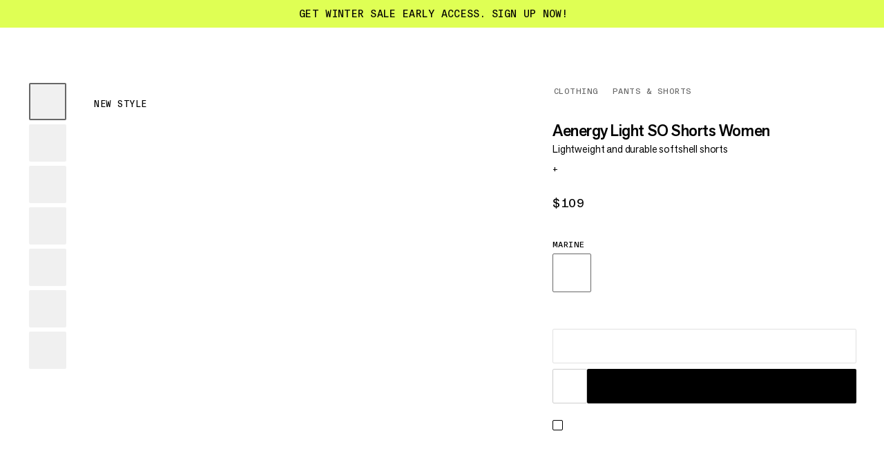

--- FILE ---
content_type: text/html; charset=utf-8
request_url: https://www.mammut.com/us/en/products/1023-00770-5118/aenergy-light-so-shorts-women
body_size: 48850
content:
<!DOCTYPE html><html lang="en" class="🧗 🥾 🏔"><head><meta charSet="utf-8"/><meta name="viewport" content="width=device-width, initial-scale=1"/><link rel="preload" as="image" imageSrcSet="https://static.mammut.com/cdn-cgi/image/width=128,quality=85,f=auto,metadata=none/master/1023-00770-5118_main-grey_233307.jpg 128w, https://static.mammut.com/cdn-cgi/image/width=128,quality=85,f=auto,metadata=none/master/1023-00770-5118_main-grey_233307.jpg 128w, https://static.mammut.com/cdn-cgi/image/width=256,quality=85,f=auto,metadata=none/master/1023-00770-5118_main-grey_233307.jpg 256w, https://static.mammut.com/cdn-cgi/image/width=256,quality=85,f=auto,metadata=none/master/1023-00770-5118_main-grey_233307.jpg 256w, https://static.mammut.com/cdn-cgi/image/width=384,quality=85,f=auto,metadata=none/master/1023-00770-5118_main-grey_233307.jpg 384w, https://static.mammut.com/cdn-cgi/image/width=512,quality=85,f=auto,metadata=none/master/1023-00770-5118_main-grey_233307.jpg 512w, https://static.mammut.com/cdn-cgi/image/width=1024,quality=85,f=auto,metadata=none/master/1023-00770-5118_main-grey_233307.jpg 1024w, https://static.mammut.com/cdn-cgi/image/width=1536,quality=85,f=auto,metadata=none/master/1023-00770-5118_main-grey_233307.jpg 1536w, https://static.mammut.com/cdn-cgi/image/width=2048,quality=85,f=auto,metadata=none/master/1023-00770-5118_main-grey_233307.jpg 2048w, https://static.mammut.com/cdn-cgi/image/width=3072,quality=85,f=auto,metadata=none/master/1023-00770-5118_main-grey_233307.jpg 3072w, https://static.mammut.com/cdn-cgi/image/width=4096,quality=85,f=auto,metadata=none/master/1023-00770-5118_main-grey_233307.jpg 4096w" imageSizes="(max-width: 768px) 80vw, 940px"/><link rel="preload" as="image" imageSrcSet="https://static.mammut.com/cdn-cgi/image/width=128,quality=85,f=auto,metadata=none/master/1023-00770-5118_mod-main-grey_244529.jpg 128w, https://static.mammut.com/cdn-cgi/image/width=128,quality=85,f=auto,metadata=none/master/1023-00770-5118_mod-main-grey_244529.jpg 128w, https://static.mammut.com/cdn-cgi/image/width=256,quality=85,f=auto,metadata=none/master/1023-00770-5118_mod-main-grey_244529.jpg 256w, https://static.mammut.com/cdn-cgi/image/width=256,quality=85,f=auto,metadata=none/master/1023-00770-5118_mod-main-grey_244529.jpg 256w, https://static.mammut.com/cdn-cgi/image/width=384,quality=85,f=auto,metadata=none/master/1023-00770-5118_mod-main-grey_244529.jpg 384w, https://static.mammut.com/cdn-cgi/image/width=512,quality=85,f=auto,metadata=none/master/1023-00770-5118_mod-main-grey_244529.jpg 512w, https://static.mammut.com/cdn-cgi/image/width=1024,quality=85,f=auto,metadata=none/master/1023-00770-5118_mod-main-grey_244529.jpg 1024w, https://static.mammut.com/cdn-cgi/image/width=1536,quality=85,f=auto,metadata=none/master/1023-00770-5118_mod-main-grey_244529.jpg 1536w, https://static.mammut.com/cdn-cgi/image/width=2048,quality=85,f=auto,metadata=none/master/1023-00770-5118_mod-main-grey_244529.jpg 2048w, https://static.mammut.com/cdn-cgi/image/width=3072,quality=85,f=auto,metadata=none/master/1023-00770-5118_mod-main-grey_244529.jpg 3072w, https://static.mammut.com/cdn-cgi/image/width=4096,quality=85,f=auto,metadata=none/master/1023-00770-5118_mod-main-grey_244529.jpg 4096w" imageSizes="(max-width: 768px) 80vw, 940px"/><link rel="preload" as="image" imageSrcSet="https://static.mammut.com/cdn-cgi/image/width=128,quality=50,f=auto,metadata=none/master/1023-00770-5118_mod-side-grey_244530.jpg 128w, https://static.mammut.com/cdn-cgi/image/width=128,quality=50,f=auto,metadata=none/master/1023-00770-5118_mod-side-grey_244530.jpg 128w, https://static.mammut.com/cdn-cgi/image/width=256,quality=50,f=auto,metadata=none/master/1023-00770-5118_mod-side-grey_244530.jpg 256w, https://static.mammut.com/cdn-cgi/image/width=256,quality=50,f=auto,metadata=none/master/1023-00770-5118_mod-side-grey_244530.jpg 256w, https://static.mammut.com/cdn-cgi/image/width=384,quality=50,f=auto,metadata=none/master/1023-00770-5118_mod-side-grey_244530.jpg 384w, https://static.mammut.com/cdn-cgi/image/width=512,quality=50,f=auto,metadata=none/master/1023-00770-5118_mod-side-grey_244530.jpg 512w, https://static.mammut.com/cdn-cgi/image/width=1024,quality=50,f=auto,metadata=none/master/1023-00770-5118_mod-side-grey_244530.jpg 1024w, https://static.mammut.com/cdn-cgi/image/width=1536,quality=50,f=auto,metadata=none/master/1023-00770-5118_mod-side-grey_244530.jpg 1536w, https://static.mammut.com/cdn-cgi/image/width=2048,quality=50,f=auto,metadata=none/master/1023-00770-5118_mod-side-grey_244530.jpg 2048w, https://static.mammut.com/cdn-cgi/image/width=3072,quality=50,f=auto,metadata=none/master/1023-00770-5118_mod-side-grey_244530.jpg 3072w, https://static.mammut.com/cdn-cgi/image/width=4096,quality=50,f=auto,metadata=none/master/1023-00770-5118_mod-side-grey_244530.jpg 4096w" imageSizes="(max-width: 768px) 80vw, 940px"/><link rel="preload" as="image" imageSrcSet="https://static.mammut.com/cdn-cgi/image/width=128,quality=50,f=auto,metadata=none/master/1023-00770-5118_mod-back-grey_244528.jpg 128w, https://static.mammut.com/cdn-cgi/image/width=128,quality=50,f=auto,metadata=none/master/1023-00770-5118_mod-back-grey_244528.jpg 128w, https://static.mammut.com/cdn-cgi/image/width=256,quality=50,f=auto,metadata=none/master/1023-00770-5118_mod-back-grey_244528.jpg 256w, https://static.mammut.com/cdn-cgi/image/width=256,quality=50,f=auto,metadata=none/master/1023-00770-5118_mod-back-grey_244528.jpg 256w, https://static.mammut.com/cdn-cgi/image/width=384,quality=50,f=auto,metadata=none/master/1023-00770-5118_mod-back-grey_244528.jpg 384w, https://static.mammut.com/cdn-cgi/image/width=512,quality=50,f=auto,metadata=none/master/1023-00770-5118_mod-back-grey_244528.jpg 512w, https://static.mammut.com/cdn-cgi/image/width=1024,quality=50,f=auto,metadata=none/master/1023-00770-5118_mod-back-grey_244528.jpg 1024w, https://static.mammut.com/cdn-cgi/image/width=1536,quality=50,f=auto,metadata=none/master/1023-00770-5118_mod-back-grey_244528.jpg 1536w, https://static.mammut.com/cdn-cgi/image/width=2048,quality=50,f=auto,metadata=none/master/1023-00770-5118_mod-back-grey_244528.jpg 2048w, https://static.mammut.com/cdn-cgi/image/width=3072,quality=50,f=auto,metadata=none/master/1023-00770-5118_mod-back-grey_244528.jpg 3072w, https://static.mammut.com/cdn-cgi/image/width=4096,quality=50,f=auto,metadata=none/master/1023-00770-5118_mod-back-grey_244528.jpg 4096w" imageSizes="(max-width: 768px) 80vw, 940px"/><link rel="preload" as="image" imageSrcSet="https://static.mammut.com/cdn-cgi/image/width=128,quality=50,f=auto,metadata=none/master/1023-00770-5118_det-grey_244663.jpg 128w, https://static.mammut.com/cdn-cgi/image/width=128,quality=50,f=auto,metadata=none/master/1023-00770-5118_det-grey_244663.jpg 128w, https://static.mammut.com/cdn-cgi/image/width=256,quality=50,f=auto,metadata=none/master/1023-00770-5118_det-grey_244663.jpg 256w, https://static.mammut.com/cdn-cgi/image/width=256,quality=50,f=auto,metadata=none/master/1023-00770-5118_det-grey_244663.jpg 256w, https://static.mammut.com/cdn-cgi/image/width=384,quality=50,f=auto,metadata=none/master/1023-00770-5118_det-grey_244663.jpg 384w, https://static.mammut.com/cdn-cgi/image/width=512,quality=50,f=auto,metadata=none/master/1023-00770-5118_det-grey_244663.jpg 512w, https://static.mammut.com/cdn-cgi/image/width=1024,quality=50,f=auto,metadata=none/master/1023-00770-5118_det-grey_244663.jpg 1024w, https://static.mammut.com/cdn-cgi/image/width=1536,quality=50,f=auto,metadata=none/master/1023-00770-5118_det-grey_244663.jpg 1536w, https://static.mammut.com/cdn-cgi/image/width=2048,quality=50,f=auto,metadata=none/master/1023-00770-5118_det-grey_244663.jpg 2048w, https://static.mammut.com/cdn-cgi/image/width=3072,quality=50,f=auto,metadata=none/master/1023-00770-5118_det-grey_244663.jpg 3072w, https://static.mammut.com/cdn-cgi/image/width=4096,quality=50,f=auto,metadata=none/master/1023-00770-5118_det-grey_244663.jpg 4096w" imageSizes="(max-width: 768px) 80vw, 940px"/><link rel="preload" as="image" imageSrcSet="https://static.mammut.com/cdn-cgi/image/width=128,quality=50,f=auto,metadata=none/master/1023-00770-5118_det-grey_243722.jpg 128w, https://static.mammut.com/cdn-cgi/image/width=128,quality=50,f=auto,metadata=none/master/1023-00770-5118_det-grey_243722.jpg 128w, https://static.mammut.com/cdn-cgi/image/width=256,quality=50,f=auto,metadata=none/master/1023-00770-5118_det-grey_243722.jpg 256w, https://static.mammut.com/cdn-cgi/image/width=256,quality=50,f=auto,metadata=none/master/1023-00770-5118_det-grey_243722.jpg 256w, https://static.mammut.com/cdn-cgi/image/width=384,quality=50,f=auto,metadata=none/master/1023-00770-5118_det-grey_243722.jpg 384w, https://static.mammut.com/cdn-cgi/image/width=512,quality=50,f=auto,metadata=none/master/1023-00770-5118_det-grey_243722.jpg 512w, https://static.mammut.com/cdn-cgi/image/width=1024,quality=50,f=auto,metadata=none/master/1023-00770-5118_det-grey_243722.jpg 1024w, https://static.mammut.com/cdn-cgi/image/width=1536,quality=50,f=auto,metadata=none/master/1023-00770-5118_det-grey_243722.jpg 1536w, https://static.mammut.com/cdn-cgi/image/width=2048,quality=50,f=auto,metadata=none/master/1023-00770-5118_det-grey_243722.jpg 2048w, https://static.mammut.com/cdn-cgi/image/width=3072,quality=50,f=auto,metadata=none/master/1023-00770-5118_det-grey_243722.jpg 3072w, https://static.mammut.com/cdn-cgi/image/width=4096,quality=50,f=auto,metadata=none/master/1023-00770-5118_det-grey_243722.jpg 4096w" imageSizes="(max-width: 768px) 80vw, 940px"/><link rel="preload" as="image" imageSrcSet="https://static.mammut.com/cdn-cgi/image/width=128,quality=50,f=auto,metadata=none/master/1023-00770-5118_det-grey_244662.jpg 128w, https://static.mammut.com/cdn-cgi/image/width=128,quality=50,f=auto,metadata=none/master/1023-00770-5118_det-grey_244662.jpg 128w, https://static.mammut.com/cdn-cgi/image/width=256,quality=50,f=auto,metadata=none/master/1023-00770-5118_det-grey_244662.jpg 256w, https://static.mammut.com/cdn-cgi/image/width=256,quality=50,f=auto,metadata=none/master/1023-00770-5118_det-grey_244662.jpg 256w, https://static.mammut.com/cdn-cgi/image/width=384,quality=50,f=auto,metadata=none/master/1023-00770-5118_det-grey_244662.jpg 384w, https://static.mammut.com/cdn-cgi/image/width=512,quality=50,f=auto,metadata=none/master/1023-00770-5118_det-grey_244662.jpg 512w, https://static.mammut.com/cdn-cgi/image/width=1024,quality=50,f=auto,metadata=none/master/1023-00770-5118_det-grey_244662.jpg 1024w, https://static.mammut.com/cdn-cgi/image/width=1536,quality=50,f=auto,metadata=none/master/1023-00770-5118_det-grey_244662.jpg 1536w, https://static.mammut.com/cdn-cgi/image/width=2048,quality=50,f=auto,metadata=none/master/1023-00770-5118_det-grey_244662.jpg 2048w, https://static.mammut.com/cdn-cgi/image/width=3072,quality=50,f=auto,metadata=none/master/1023-00770-5118_det-grey_244662.jpg 3072w, https://static.mammut.com/cdn-cgi/image/width=4096,quality=50,f=auto,metadata=none/master/1023-00770-5118_det-grey_244662.jpg 4096w" imageSizes="(max-width: 768px) 80vw, 940px"/><link rel="preload" as="image" href="/api/svg-generator/max/6/value/6/width/68/strokeWidth/4"/><link rel="preload" as="image" href="/api/svg-generator/max/6/value/5/width/68/strokeWidth/4"/><link rel="preload" as="image" href="/api/svg-generator/max/6/value/4/width/68/strokeWidth/4"/><link rel="stylesheet" href="/_next/static/chunks/4046f9b84768764e.css" data-precedence="next"/><link rel="stylesheet" href="/_next/static/chunks/431b0eff66b19937.css" data-precedence="next"/><link rel="stylesheet" href="/_next/static/chunks/4cf567891cdb91c7.css" data-precedence="next"/><link rel="stylesheet" href="/_next/static/chunks/bac645d8a52745c0.css" data-precedence="next"/><link rel="stylesheet" href="/_next/static/chunks/6cf791cc700b5c5a.css" data-precedence="next"/><link rel="stylesheet" href="/_next/static/chunks/49c197248b37caa1.css" data-precedence="next"/><link rel="stylesheet" href="/_next/static/chunks/39c4716824436a46.css" data-precedence="next"/><link rel="stylesheet" href="/_next/static/chunks/642d6096cf768df4.css" data-precedence="next"/><link rel="stylesheet" href="/_next/static/chunks/9f8e921c249a49ed.css" data-precedence="next"/><link rel="stylesheet" href="/_next/static/chunks/be6f0e27090cc150.css" data-precedence="next"/><link rel="stylesheet" href="/_next/static/chunks/24ac20f639040d91.css" data-precedence="next"/><link rel="stylesheet" href="/_next/static/chunks/2fcf341f00dad3c5.css" data-precedence="next"/><link rel="stylesheet" href="/_next/static/chunks/0427b581c48a89e9.css" data-precedence="next"/><link rel="stylesheet" href="/_next/static/chunks/9ea77feeb8f731a0.css" data-precedence="next"/><link rel="stylesheet" href="/_next/static/chunks/d1d1ef087f29a845.css" data-precedence="next"/><link rel="stylesheet" href="/_next/static/chunks/ea3fa3c0c81fd162.css" data-precedence="next"/><link rel="stylesheet" href="/_next/static/chunks/b924d21810623878.css" data-precedence="next"/><link rel="preload" as="script" fetchPriority="low" href="/_next/static/chunks/8beb540163058ae1.js"/><script src="/_next/static/chunks/69af614134295f11.js" async=""></script><script src="/_next/static/chunks/b23d576d74468a50.js" async=""></script><script src="/_next/static/chunks/3b7478c57aab9da8.js" async=""></script><script src="/_next/static/chunks/d9bd986f528dc2aa.js" async=""></script><script src="/_next/static/chunks/turbopack-8c92a013bd5c6ec9.js" async=""></script><script src="/_next/static/chunks/d96012bcfc98706a.js" async=""></script><script src="/_next/static/chunks/8182cba999306f4b.js" async=""></script><script src="/_next/static/chunks/1da4c81b94e8c295.js" async=""></script><script src="/_next/static/chunks/2f82c7fc6f6dbeb9.js" async=""></script><script src="/_next/static/chunks/bfa33e27f061f7c8.js" async=""></script><script src="/_next/static/chunks/8d9b7931b853a2cc.js" async=""></script><script src="/_next/static/chunks/87fde77d8bd5fb07.js" async=""></script><script src="/_next/static/chunks/7f04b02e7b17acc8.js" async=""></script><script src="/_next/static/chunks/9f30db7beb827395.js" async=""></script><script src="/_next/static/chunks/07a822cbb7f1f4da.js" async=""></script><script src="/_next/static/chunks/730e75e28d27290a.js" async=""></script><script src="/_next/static/chunks/444e9bc8f2e358c9.js" async=""></script><script src="/_next/static/chunks/59762e0a4b329982.js" async=""></script><script src="/_next/static/chunks/7c5cd73fb1f95eab.js" async=""></script><script src="/_next/static/chunks/3f871172bcf7051b.js" async=""></script><script src="/_next/static/chunks/635099221deb29c0.js" async=""></script><script src="/_next/static/chunks/24401ca911319194.js" async=""></script><script src="/_next/static/chunks/8fcb1edc599b2b6a.js" async=""></script><script src="/_next/static/chunks/47efba72edb87716.js" async=""></script><script src="/_next/static/chunks/c25e9199f791eaff.js" async=""></script><script src="/_next/static/chunks/109be05c134f0e70.js" async=""></script><script src="/_next/static/chunks/3a5310a3885763fb.js" async=""></script><script src="/_next/static/chunks/d40f6c2027ed6c06.js" async=""></script><script src="/_next/static/chunks/637c539e7c4550e8.js" async=""></script><script src="/_next/static/chunks/093e15572674b84e.js" async=""></script><script src="/_next/static/chunks/40b9a9009aeca2b8.js" async=""></script><script src="/_next/static/chunks/36c74e7ca288c2a0.js" async=""></script><script src="/_next/static/chunks/d14f96ecde7960dc.js" async=""></script><script src="/_next/static/chunks/39f6ada24f1dc9b0.js" async=""></script><script src="/_next/static/chunks/86ebb5a652ad39d0.js" async=""></script><script src="/_next/static/chunks/a86b56b7d1d6633b.js" async=""></script><script src="/_next/static/chunks/2af7c7e02565ea1f.js" async=""></script><script src="/_next/static/chunks/8055872e3e4cedff.js" async=""></script><script src="/_next/static/chunks/403f7f513234047a.js" async=""></script><link rel="preload" href="https://app.usercentrics.eu/browser-ui/latest/loader.js" as="script"/><meta name="theme-color" content="#F0F0F0"/><title>Aenergy Light SO Shorts Women | Mammut</title><meta name="description" content="If your ambitions rise with the temperatures, these are the shorts for you! With the basics covered by the two zippered pockets and an adjustable waistband, the magic is in the fabric. Lightweight and breathable to keep cool on hot days, the double-weave construction offers the rugged durability demanded of tough alpine gear. Exceptionally quick drying and sweat wicking to keep up with your grimiest efforts, their four-way stretch and no-chafe laser-cut hem ensure comfortable, unrestricted movement with every step. Whether hiking, climbing, or just taking in that fresh alpine air, you’ll be glad you chose Aenergy Light."/><link rel="manifest" href="/manifest.json"/><link rel="canonical" href="https://www.mammut.com/us/en/products/1023-00770/aenergy-light-so-shorts-women"/><link rel="alternate" hrefLang="x-default" href="https://www.mammut.com/int/en/products/1023-00770/aenergy-light-so-shorts-women"/><link rel="alternate" hrefLang="fr-FR" href="https://www.mammut.com/fr/fr/products/1023-00770/aenergy-light-so-shorts-women"/><link rel="alternate" hrefLang="en-US" href="https://www.mammut.com/us/en/products/1023-00770/aenergy-light-so-shorts-women"/><link rel="alternate" hrefLang="de-DE" href="https://www.mammut.com/de/de/products/1023-00770/aenergy-light-so-shorts-women"/><link rel="alternate" hrefLang="en-NO" href="https://www.mammut.com/no/en/products/1023-00770/aenergy-light-so-shorts-women"/><link rel="alternate" hrefLang="no-NO" href="https://www.mammut.com/no/no/products/1023-00770/aenergy-light-so-shorts-women"/><link rel="alternate" hrefLang="de-AT" href="https://www.mammut.com/at/de/products/1023-00770/aenergy-light-so-shorts-women"/><link rel="alternate" hrefLang="de-CH" href="https://www.mammut.com/ch/de/products/1023-00770/aenergy-light-so-shorts-women"/><link rel="alternate" hrefLang="fr-CH" href="https://www.mammut.com/ch/fr/products/1023-00770/aenergy-light-so-shorts-women"/><link rel="alternate" hrefLang="it-CH" href="https://www.mammut.com/ch/it/products/1023-00770/aenergy-light-so-shorts-women"/><link rel="alternate" hrefLang="en-GB" href="https://www.mammut.com/uk/en/products/1023-00770/aenergy-light-so-shorts-women"/><link rel="alternate" hrefLang="en-BE" href="https://www.mammut.com/be/en/products/1023-00770/aenergy-light-so-shorts-women"/><link rel="alternate" hrefLang="en-IT" href="https://www.mammut.com/it/en/products/1023-00770/aenergy-light-so-shorts-women"/><link rel="alternate" hrefLang="it-IT" href="https://www.mammut.com/it/it/products/1023-00770/aenergy-light-so-shorts-women"/><link rel="alternate" hrefLang="en-NL" href="https://www.mammut.com/nl/en/products/1023-00770/aenergy-light-so-shorts-women"/><link rel="alternate" hrefLang="nl-NL" href="https://www.mammut.com/nl/nl/products/1023-00770/aenergy-light-so-shorts-women"/><link rel="alternate" hrefLang="en-SE" href="https://www.mammut.com/se/en/products/1023-00770/aenergy-light-so-shorts-women"/><link rel="alternate" hrefLang="sv-SE" href="https://www.mammut.com/se/sv/products/1023-00770/aenergy-light-so-shorts-women"/><link rel="alternate" hrefLang="en-DK" href="https://www.mammut.com/dk/en/products/1023-00770/aenergy-light-so-shorts-women"/><link rel="alternate" hrefLang="da-DK" href="https://www.mammut.com/dk/da/products/1023-00770/aenergy-light-so-shorts-women"/><link rel="alternate" hrefLang="en-SK" href="https://www.mammut.com/sk/en/products/1023-00770/aenergy-light-so-shorts-women"/><link rel="alternate" hrefLang="sk-SK" href="https://www.mammut.com/sk/sk/products/1023-00770/aenergy-light-so-shorts-women"/><link rel="alternate" hrefLang="en-CZ" href="https://www.mammut.com/cz/en/products/1023-00770/aenergy-light-so-shorts-women"/><link rel="alternate" hrefLang="cs-CZ" href="https://www.mammut.com/cz/cs/products/1023-00770/aenergy-light-so-shorts-women"/><link rel="alternate" hrefLang="en-PL" href="https://www.mammut.com/pl/en/products/1023-00770/aenergy-light-so-shorts-women"/><link rel="alternate" hrefLang="pl-PL" href="https://www.mammut.com/pl/pl/products/1023-00770/aenergy-light-so-shorts-women"/><link rel="alternate" hrefLang="en-ES" href="https://www.mammut.com/es/en/products/1023-00770/aenergy-light-so-shorts-women"/><link rel="alternate" hrefLang="es-ES" href="https://www.mammut.com/es/es/products/1023-00770/aenergy-light-so-shorts-women"/><link rel="alternate" hrefLang="en-SI" href="https://www.mammut.com/si/en/products/1023-00770/aenergy-light-so-shorts-women"/><link rel="alternate" hrefLang="en-FI" href="https://www.mammut.com/fi/en/products/1023-00770/aenergy-light-so-shorts-women"/><link rel="alternate" hrefLang="en-IE" href="https://www.mammut.com/ie/en/products/1023-00770/aenergy-light-so-shorts-women"/><meta name="google-site-verification" content="3mrJD3h2i2SETVDKQSsYyYNxpR0tVsRS-a9zYctmbow"/><meta property="og:title" content="Aenergy Light SO Shorts Women"/><meta property="og:description" content="If your ambitions rise with the temperatures, these are the shorts for you! With the basics covered by the two zippered pockets and an adjustable waistband, the magic is in the fabric. Lightweight and breathable to keep cool on hot days, the double-weave construction offers the rugged durability demanded of tough alpine gear. Exceptionally quick drying and sweat wicking to keep up with your grimiest efforts, their four-way stretch and no-chafe laser-cut hem ensure comfortable, unrestricted movement with every step. Whether hiking, climbing, or just taking in that fresh alpine air, you’ll be glad you chose Aenergy Light."/><meta property="og:url" content="https://www.mammut.com/us/en"/><meta property="og:site_name" content="Mammut"/><meta property="og:locale" content="en-US"/><meta property="og:image" content="https://static.mammut.com/cdn-cgi/image/width=320,quality=85,f=auto,metadata=none/master/1023-00770-5118_main_233307.jpg"/><meta property="og:type" content="website"/><meta name="twitter:card" content="summary_large_image"/><meta name="twitter:creator" content="@mammut"/><meta name="twitter:title" content="Aenergy Light SO Shorts Women"/><meta name="twitter:description" content="If your ambitions rise with the temperatures, these are the shorts for you! With the basics covered by the two zippered pockets and an adjustable waistband, the magic is in the fabric. Lightweight and breathable to keep cool on hot days, the double-weave construction offers the rugged durability demanded of tough alpine gear. Exceptionally quick drying and sweat wicking to keep up with your grimiest efforts, their four-way stretch and no-chafe laser-cut hem ensure comfortable, unrestricted movement with every step. Whether hiking, climbing, or just taking in that fresh alpine air, you’ll be glad you chose Aenergy Light."/><meta name="twitter:image" content="https://static.mammut.com/cdn-cgi/image/width=320,quality=85,f=auto,metadata=none/master/1023-00770-5118_main_233307.jpg"/><script src="/_next/static/chunks/a6dad97d9634a72d.js" noModule=""></script></head><body><div hidden=""><!--$--><!--/$--></div><script>window.dataLayer = window.dataLayer || [];
function gtag() { window.dataLayer.push(arguments); }
gtag('consent', 'default', {
  ad_storage: 'denied',
  ad_user_data: 'denied',
  ad_personalization: 'denied',
  analytics_storage: 'denied',
});</script><script>window.UC_UI_DOMAINS = {
						crossDomainConsentSharingIFrame: "https://www.mammut.com/cross-domain-bridge.html",
					}</script><div class="AccessibleSkipMainButtons-module-scss-module__QxB9Aq__container"><a href="#accessibleMain" class="Button-module-scss-module__WW-PmG__container" data-color="secondary" data-theme="focus" data-width="default" data-size="default" data-break-text="false"></a><a href="#accessibleFooter" class="Button-module-scss-module__WW-PmG__container" data-color="secondary" data-theme="focus" data-width="default" data-size="default" data-break-text="false"></a></div><div data-focus-guard="true" tabindex="-1" style="width:1px;height:0px;padding:0;overflow:hidden;position:fixed;top:1px;left:1px"></div><div data-focus-lock-disabled="disabled"><aside class="DarkenOverlay-module-scss-module__VEpNEq__background USPBanner-module-scss-module__uxDLwG__overlay"></aside><div class="USPBanner-module-scss-module__uxDLwG__container" style="color:#000;background-color:#DFFF54" data-is-expanded="false" role="region" aria-label=""><div class="USPBanner-module-scss-module__uxDLwG__wrapper"><div class="USPBanner-module-scss-module__uxDLwG__uspWrapper" data-fading-out="false"><button type="button" class="USPBanner-module-scss-module__uxDLwG__dropdownButton" aria-expanded="false">Get Winter Sale early access. Sign up now!<svg class="USPBanner-module-scss-module__uxDLwG__chevronArrow" aria-hidden="true" viewBox="0 0 24 24" xml:space="preserve"><use x="0" y="0" href="#_RI-chevronArrow"></use></svg></button></div></div><div class="USPBanner-module-scss-module__uxDLwG__dropdown USPBanner-module-scss-module__uxDLwG__dropdownClosed" aria-hidden="true" style="height:0px"><div class="USPBanner-module-scss-module__uxDLwG__dropdownContent"><ul class="USPContent-module-scss-module__CW6esG__container" data-desktop-display="row" data-theme="uspBanner"><li class="USPContent-module-scss-module__CW6esG__item"><h4 class="USPContent-module-scss-module__CW6esG__itemTitle">Get Winter Sale early access. Sign up now!</h4><div class="USPContent-module-scss-module__CW6esG__itemText"><p class="RichText-module-scss-module__vll4RG__basicP"><span>Our Winter Sale is approaching. As a Mammut Access member, you&#x27;ll be able to shop before anyone else and get 40% off selected styles.</span></p><div class="RichText-module-scss-module__vll4RG__link" data-with-padding="true" data-type="pageLink"><a href="/us/en/register?campaign_id=onsite_eoss_tp_fw2526">Sign up now</a></div><p class="RichText-module-scss-module__vll4RG__basicP"></p></div></li><li class="USPContent-module-scss-module__CW6esG__item"><h4 class="USPContent-module-scss-module__CW6esG__itemTitle">Precautionary call for inspection</h4><div class="USPContent-module-scss-module__CW6esG__itemText"><p class="RichText-module-scss-module__vll4RG__basicP"><span>We have identified a potential issue with the closing mechanism of the carabiners used in the Skywalker Pro Via Ferrata and the Skywalker Pro Turn Via Ferrata Sets.  We respectfully request that all consumers carefully inspect their Skywalker Pro and Skywalker Pro Turn Via Ferrata and return all potentially affected products for replacement. </span></p><div class="RichText-module-scss-module__vll4RG__link" data-with-padding="true" data-type="externalLink"><a target="_blank" rel="noopener noreferrer" href="https://mammut.dani-o.com/precautionary-call-for-inspection-mammut-skywalker-pro-via-ferrata-set">Check your product now</a><svg class="RichText-module-scss-module__vll4RG__arrow" aria-hidden="true" viewBox="0 0 11 11" xml:space="preserve"><use x="0" y="0" href="#_RI-arrowUp"></use></svg></div><p class="RichText-module-scss-module__vll4RG__basicP"></p></div></li><li class="USPContent-module-scss-module__CW6esG__item"><h4 class="USPContent-module-scss-module__CW6esG__itemTitle">Free shipping from $50</h4><div class="USPContent-module-scss-module__CW6esG__itemText"><p class="RichText-module-scss-module__vll4RG__basicP"><span>Shipping is free for purchases from $50. For orders below this purchase value, shipping costs of $9.99 will be applied.</span></p></div></li></ul></div></div><div class="USPBanner-module-scss-module__uxDLwG__closeButton"><div class="CloseButton-module-scss-module__rRh9cG__container"><button data-e2e-test="product-finder-close-button" aria-label="" class="ButtonRound-module-scss-module__1K50JW__container" data-size="small" data-theme="round" data-color="transparent"><svg class="ButtonIconRound-module-scss-module__wDPPUa__icon" data-size="default" style="--buttonIconRound-rotate:0deg" aria-hidden="true" viewBox="0 0 16 16" xml:space="preserve"><use x="0" y="0" href="#_RI-closeIcon"></use></svg></button></div></div></div></div><div data-focus-guard="true" tabindex="-1" style="width:1px;height:0px;padding:0;overflow:hidden;position:fixed;top:1px;left:1px"></div><div class="MenuLinks-module-scss-module__Dnlqqq__wrapper"><div data-no-focus-lock="true"><nav class="MenuLinks-module-scss-module__Dnlqqq__container" aria-label="Main navigation" style="opacity:0;transform:translateY(-100%) translateZ(0)"><menu class="MenuLinks-module-scss-module__Dnlqqq__inner" data-is-hidden="false" data-nav-open="false" data-with-background="false" data-grid-template="three-columns"><div class="MenuLeft-module-scss-module__1qbzUa__menuLeft MenuLeft-module-scss-module__1qbzUa__default"><button class="MainMenuElement-module-scss-module__HwP6Lq__container fs-button-hamburger" data-active="false" aria-label="" data-e2e-test="main-menu-container" data-test-version="a"><div class="MainMenuElement-module-scss-module__HwP6Lq__wrapper"><div class="MainMenuElement-module-scss-module__HwP6Lq__innerWrapper"><span class="MainMenuElement-module-scss-module__HwP6Lq__bar MainMenuElement-module-scss-module__HwP6Lq__bar-top"></span><span class="MainMenuElement-module-scss-module__HwP6Lq__bar MainMenuElement-module-scss-module__HwP6Lq__bar-center"></span><span class="MainMenuElement-module-scss-module__HwP6Lq__bar MainMenuElement-module-scss-module__HwP6Lq__bar-bottom"></span></div></div></button><div class="MenuLeft-module-scss-module__1qbzUa__searchButtonWrapper"><div class="MenuRight-module-scss-module__raElda__searchWrapper"><button aria-label="" class="MenuRight-module-scss-module__raElda__button fs-search-button" data-e2e-test="search-button-menu-right" tabindex="0"><svg class="MenuRight-module-scss-module__raElda__searchIcon" aria-hidden="true" viewBox="0 0 24 24" xml:space="preserve"><use x="0" y="0" href="#_RI-searchIcon"></use></svg></button></div></div></div><div class="MenuLinks-module-scss-module__Dnlqqq__wrap"><a aria-label="" class="LogoLink-module-scss-module__pwVxzq__logoLink" tabindex="0" aria-hidden="false" href="/us/en"><span class="LogoLink-module-scss-module__pwVxzq__logoWrapper"><svg class="LogoLink-module-scss-module__pwVxzq__logo LogoLink-module-scss-module__pwVxzq__default" data-test-version="a" role="img" aria-label="Mammut Homepage" aria-hidden="false" viewBox="0 0 658 73" xml:space="preserve"><use x="0" y="0" href="#_RI-logo"></use></svg></span></a></div><div class="MenuRight-module-scss-module__raElda__menuRight" data-test-version="a"><div class="MenuRight-module-scss-module__raElda__searchButtonWrapper"><div class="MenuRight-module-scss-module__raElda__searchWrapper"><button aria-label="" class="MenuRight-module-scss-module__raElda__button MenuRight-module-scss-module__raElda__default fs-search-button" data-e2e-test="search-button-menu-right" tabindex="0"><svg class="MenuRight-module-scss-module__raElda__searchIcon" aria-hidden="true" viewBox="0 0 24 24" xml:space="preserve"><use x="0" y="0" href="#_RI-searchIcon"></use></svg></button></div></div><a class="MenuRight-module-scss-module__raElda__link MenuRight-module-scss-module__raElda__default MenuRight-module-scss-module__raElda__loginLink fs-account-button" href="/api/auth/login" tabindex="0" aria-label="" aria-hidden="false" data-e2e-test="account-button-menu-right"><svg class="MenuRight-module-scss-module__raElda__loginIcon" aria-hidden="true" viewBox="0 0 14 15" xml:space="preserve"><use x="0" y="0" href="#_RI-accountIcon"></use></svg></a><a class="MenuRight-module-scss-module__raElda__link MenuRight-module-scss-module__raElda__default" aria-label="" data-e2e-test="wishlist-button-menu-right" tabindex="0" href="/us/en/saved"><svg class="BookmarkIcon-module-scss-module__Jpen3G__container" data-theme="large" data-active="false" aria-hidden="true" viewBox="0 0 17 17" xml:space="preserve"><use x="0" y="0" href="#_RI-bookmarkIconStroke"></use></svg></a><a aria-label="" class="MenuRight-module-scss-module__raElda__link MenuRight-module-scss-module__raElda__default" data-e2e-test="cart-button-menu-right" tabindex="0" href="/us/en/cart"><svg class="MenuRight-module-scss-module__raElda__bagIcon" aria-hidden="true" viewBox="0 0 21 18" xml:space="preserve"><use x="0" y="0" href="#_RI-bagIcon"></use></svg></a></div></menu></nav></div></div><div data-focus-guard="true" tabindex="-1" style="width:1px;height:0px;padding:0;overflow:hidden;position:fixed;top:1px;left:1px"></div><div data-focus-lock-disabled="disabled" class="Menu-module-scss-module__cTzv1W__wrapper"><aside id="main-navigation-dialog" class="Menu-module-scss-module__cTzv1W__container" data-events="false" data-navigation-wrapper="true" data-test-version="a"><span id="main-navigation-dialog-label" class="Menu-module-scss-module__cTzv1W__srOnly">Main navigation</span><aside aria-label="Close navigation" class="DarkenOverlay-module-scss-module__VEpNEq__background"></aside><div class="Menu-module-scss-module__cTzv1W__navigation" data-active="false" data-e2e-test="main-navigation" data-test-version="a"><section class="Menu-module-scss-module__cTzv1W__bar bar-0 fs-menu-section-bar" data-e2e-test="menu-section-bar-0" data-test-version="a"><div class="MenuMainBar-module-scss-module__Eu4g1G__mainBg" data-nav-secondary-open="false" data-test-version="a"><div class="HoverBlocker-module-scss-module__rNoW_G__hoverBlockerWrapper"><nav class="MenuMainBar-module-scss-module__Eu4g1G__container fs-menu-bar-main" aria-label="Main navigation" data-e2e-test="main-menu-bar" data-test-version="a"><div class="MenuMainBar-module-scss-module__Eu4g1G__containerInner"><div class="MenuMainBar-module-scss-module__Eu4g1G__genderToggle"><ul class="GenderToggleA-module-scss-module__p2Jb6W__options" data-e2e-test="gender-toggle"><li class="GenderToggleA-module-scss-module__p2Jb6W__optionWrapper"><button type="button" class="GenderToggleA-module-scss-module__p2Jb6W__optionLink GenderToggleA-module-scss-module__p2Jb6W__selectedLink" role="button" data-e2e-test="gender-toggle-button" data-e2e-value="0" aria-label="all genders"><span>all genders</span></button></li><li class="GenderToggleA-module-scss-module__p2Jb6W__optionWrapper"><button type="button" class="GenderToggleA-module-scss-module__p2Jb6W__optionLink" role="button" data-e2e-test="gender-toggle-button" data-e2e-value="10" aria-label="men"><span>men</span></button></li><li class="GenderToggleA-module-scss-module__p2Jb6W__optionWrapper"><button type="button" class="GenderToggleA-module-scss-module__p2Jb6W__optionLink" role="button" data-e2e-test="gender-toggle-button" data-e2e-value="20" aria-label="women"><span>women</span></button></li></ul></div><ul class="MenuMainBar-module-scss-module__Eu4g1G__menuItems" data-e2e-test="menubar-main-navigation-links"><li class="MenuItem-module-scss-module__CLDj5q__container MenuItem-module-scss-module__CLDj5q__active" data-e2e-test="menubar-main-navigation-row" style="--i:0" data-test-version="a"><button type="button" tabindex="0" data-e2e-test="menubar-main-navigation-link" data-e2e-test-value="5818" class="MenuItem-module-scss-module__CLDj5q__menuLink" data-theme="default" data-active="false" data-color="default" data-hover-style="color" aria-label="Clothing"><span data-size="medium" class="MenuItem-module-scss-module__CLDj5q__label">Clothing</span><svg class="MenuItem-module-scss-module__CLDj5q__chevronIcon" aria-hidden="true" viewBox="0 0 12 9" xml:space="preserve"><use x="0" y="0" href="#_RI-chevronIcon"></use></svg></button></li><li class="MenuItem-module-scss-module__CLDj5q__container MenuItem-module-scss-module__CLDj5q__active" data-e2e-test="menubar-main-navigation-row" style="--i:0" data-test-version="a"><button type="button" tabindex="0" data-e2e-test="menubar-main-navigation-link" data-e2e-test-value="5811" class="MenuItem-module-scss-module__CLDj5q__menuLink" data-theme="default" data-active="false" data-color="default" data-hover-style="color" aria-label="Footwear"><span data-size="medium" class="MenuItem-module-scss-module__CLDj5q__label">Footwear</span><svg class="MenuItem-module-scss-module__CLDj5q__chevronIcon" aria-hidden="true" viewBox="0 0 12 9" xml:space="preserve"><use x="0" y="0" href="#_RI-chevronIcon"></use></svg></button></li><li class="MenuItem-module-scss-module__CLDj5q__container MenuItem-module-scss-module__CLDj5q__active" data-e2e-test="menubar-main-navigation-row" style="--i:0" data-test-version="a"><button type="button" tabindex="0" data-e2e-test="menubar-main-navigation-link" data-e2e-test-value="5858" class="MenuItem-module-scss-module__CLDj5q__menuLink" data-theme="default" data-active="false" data-color="default" data-hover-style="color" aria-label="Equipment"><span data-size="medium" class="MenuItem-module-scss-module__CLDj5q__label">Equipment</span><svg class="MenuItem-module-scss-module__CLDj5q__chevronIcon" aria-hidden="true" viewBox="0 0 12 9" xml:space="preserve"><use x="0" y="0" href="#_RI-chevronIcon"></use></svg></button></li><li class="MenuItem-module-scss-module__CLDj5q__container MenuItem-module-scss-module__CLDj5q__active" data-e2e-test="menubar-main-navigation-row" style="--i:0" data-test-version="a"><a tabindex="0" data-e2e-test="menubar-main-navigation-link" data-e2e-test-value="new-navigation-outlet" class="MenuItem-module-scss-module__CLDj5q__menuLink" data-theme="default" data-active="false" data-color="outlet" data-hover-style="color" aria-label="Outlet" href="/us/en/outlet/5810/products"><span data-size="medium" class="MenuItem-module-scss-module__CLDj5q__label">Outlet</span></a></li><li class="MenuItem-module-scss-module__CLDj5q__container MenuItem-module-scss-module__CLDj5q__active" data-e2e-test="menubar-main-navigation-row" style="--i:0" data-test-version="a"><button type="button" tabindex="0" data-e2e-test="menubar-main-navigation-link" data-e2e-test-value="parent-activities" class="MenuItem-module-scss-module__CLDj5q__menuLink" data-theme="default" data-active="false" data-color="default" data-hover-style="color" aria-label="Shop by Activity"><span data-size="medium" class="MenuItem-module-scss-module__CLDj5q__label">Shop by Activity</span><svg class="MenuItem-module-scss-module__CLDj5q__chevronIcon" aria-hidden="true" viewBox="0 0 12 9" xml:space="preserve"><use x="0" y="0" href="#_RI-chevronIcon"></use></svg></button></li><li class="MenuItem-module-scss-module__CLDj5q__container MenuItem-module-scss-module__CLDj5q__active" data-e2e-test="menubar-main-navigation-row" style="--i:0" data-test-version="a"><button type="button" tabindex="0" data-e2e-test="menubar-main-navigation-link" data-e2e-test-value="new-menu-collection-us" class="MenuItem-module-scss-module__CLDj5q__menuLink" data-theme="default" data-active="false" data-color="default" data-hover-style="color" aria-label="Collections"><span data-size="medium" class="MenuItem-module-scss-module__CLDj5q__label">Collections</span><svg class="MenuItem-module-scss-module__CLDj5q__chevronIcon" aria-hidden="true" viewBox="0 0 12 9" xml:space="preserve"><use x="0" y="0" href="#_RI-chevronIcon"></use></svg></button></li><li class="MenuItem-module-scss-module__CLDj5q__container MenuItem-module-scss-module__CLDj5q__active" data-e2e-test="menubar-main-navigation-row" style="--i:0" data-test-version="a"><button type="button" tabindex="0" data-e2e-test="menubar-main-navigation-link" data-e2e-test-value="new-menu-explore" class="MenuItem-module-scss-module__CLDj5q__menuLink" data-theme="default" data-active="false" data-color="default" data-hover-style="color" aria-label="Explore Mammut"><span data-size="medium" class="MenuItem-module-scss-module__CLDj5q__label">Explore Mammut</span><svg class="MenuItem-module-scss-module__CLDj5q__chevronIcon" aria-hidden="true" viewBox="0 0 12 9" xml:space="preserve"><use x="0" y="0" href="#_RI-chevronIcon"></use></svg></button></li><li class="MenuItem-module-scss-module__CLDj5q__container MenuItem-module-scss-module__CLDj5q__active" data-e2e-test="menubar-main-navigation-row" style="--i:0" data-test-version="a"><a tabindex="0" data-e2e-test="menubar-main-navigation-link" data-e2e-test-value="menu-mammut-access" class="MenuItem-module-scss-module__CLDj5q__menuLink" data-theme="default" data-active="false" data-color="default" data-hover-style="color" aria-label="Loyalty Program" href="/us/en/mammut-access"><span data-size="medium" class="MenuItem-module-scss-module__CLDj5q__label">Loyalty Program</span></a></li></ul><ul class="MenuMainBar-module-scss-module__Eu4g1G__footerList"><li class="MenuMainBar-module-scss-module__Eu4g1G__footerItem" data-item="account"><a class="MenuMainBar-module-scss-module__Eu4g1G__footerLink fs-account-button" href="/api/auth/login" tabindex="0" aria-label="Navigate to account" aria-hidden="false"><svg class="MenuMainBar-module-scss-module__Eu4g1G__footerLinkIcon" aria-hidden="true" viewBox="0 0 14 15" xml:space="preserve"><use x="0" y="0" href="#_RI-accountIcon"></use></svg><span class="MenuMainBar-module-scss-module__Eu4g1G__label">Account</span></a></li><li data-item="support"><a class="MenuMainBar-module-scss-module__Eu4g1G__footerLink" data-e2e-test="support-link" aria-label="Help Center" target="_blank" rel="noopener noreferrer" href="https://help.mammut.com/en_us"><svg class="MenuMainBar-module-scss-module__Eu4g1G__footerLinkIcon" aria-hidden="true" viewBox="0 0 24 24" xml:space="preserve"><use x="0" y="0" href="#_RI-infoIcon"></use></svg><span class="MenuMainBar-module-scss-module__Eu4g1G__label">Help Center</span></a></li></ul></div></nav><svg class="HoverBlocker-module-scss-module__rNoW_G__hoverBlocker" xmlns="http://www.w3.org/2000/svg" viewBox="0 0 100 100" preserveAspectRatio="none" aria-hidden="true"><path class="HoverBlocker-module-scss-module__rNoW_G__blockedTriangle" d="
                        M 100,0
                        L 100,0
                        L 100,100
                        Z
                    "></path></svg></div></div></section><section class="Menu-module-scss-module__cTzv1W__bar bar-1 fs-menu-section-bar" data-e2e-test="menu-section-bar-1" data-test-version="a"><div class="MenuBar-module-scss-module__1Gc8TG__container" data-e2e-test="menubar-products-container" data-bar-active="false" data-test-version="a"><div data-focus-guard="true" tabindex="-1" style="width:1px;height:0px;padding:0;overflow:hidden;position:fixed;top:1px;left:1px"></div><div data-focus-lock-disabled="disabled" class="MenuBar-module-scss-module__1Gc8TG__itemsWrapper"><div class="MenuBar-module-scss-module__1Gc8TG__backButtonWrapper"><button class="MenuBar-module-scss-module__1Gc8TG__backButton" aria-label=" Clothing" tabindex="-1" type="button"><div class="MenuBar-module-scss-module__1Gc8TG__backIcon"><svg class="MenuBar-module-scss-module__1Gc8TG__arrowIcon" aria-hidden="true" viewBox="0 0 16 12" xml:space="preserve"><use x="0" y="0" href="#_RI-arrow"></use></svg></div><span>Clothing</span></button></div><ul data-e2e-test="menubar-navigation-links-wrapper"><li class="MenuItem-module-scss-module__CLDj5q__container" data-e2e-test="menubar-main-navigation-row" style="--i:0" data-test-version="a"><a tabindex="-1" data-e2e-test="menubar-main-navigation-link-discover-all" data-e2e-test-value="5818" class="MenuItem-module-scss-module__CLDj5q__menuLink" data-theme="default" data-active="false" data-color="default" data-hover-style="italic" aria-label="Discover all" href="/us/en/category/5818/clothing"><span data-size="default" class="MenuItem-module-scss-module__CLDj5q__label">Discover all</span><div class="MenuItem-module-scss-module__CLDj5q__imagesWrapper"><div class="MenuItem-module-scss-module__CLDj5q__image"><figure class="CFRichImage-module-scss-module__7PZhHG__container"><img alt="Front view of a red hooded outdoor jacket featuring the Mammut logo prominently on the chest and sleeve, ideal for mountaineering and outdoor adventures." loading="lazy" width="2000" height="2000" decoding="async" data-nimg="1" class="" style="color:transparent;object-position:50% 50%;object-fit:cover;width:100%;height:100%;aspect-ratio:2000 / 2000" sizes="(max-width: 768px) 50px, 154px" srcSet="/_next/image?url=https%3A%2F%2Fimages.ctfassets.net%2Fl595fda2nfqd%2F42Vruqelft00TBUdTh2sjC%2F5a0d1836967911235ef0ce86ff9ed3c5%2F1010-30870-3777_main_picker.png&amp;w=32&amp;q=85 32w, /_next/image?url=https%3A%2F%2Fimages.ctfassets.net%2Fl595fda2nfqd%2F42Vruqelft00TBUdTh2sjC%2F5a0d1836967911235ef0ce86ff9ed3c5%2F1010-30870-3777_main_picker.png&amp;w=48&amp;q=85 48w, /_next/image?url=https%3A%2F%2Fimages.ctfassets.net%2Fl595fda2nfqd%2F42Vruqelft00TBUdTh2sjC%2F5a0d1836967911235ef0ce86ff9ed3c5%2F1010-30870-3777_main_picker.png&amp;w=64&amp;q=85 64w, /_next/image?url=https%3A%2F%2Fimages.ctfassets.net%2Fl595fda2nfqd%2F42Vruqelft00TBUdTh2sjC%2F5a0d1836967911235ef0ce86ff9ed3c5%2F1010-30870-3777_main_picker.png&amp;w=96&amp;q=85 96w, /_next/image?url=https%3A%2F%2Fimages.ctfassets.net%2Fl595fda2nfqd%2F42Vruqelft00TBUdTh2sjC%2F5a0d1836967911235ef0ce86ff9ed3c5%2F1010-30870-3777_main_picker.png&amp;w=128&amp;q=85 128w, /_next/image?url=https%3A%2F%2Fimages.ctfassets.net%2Fl595fda2nfqd%2F42Vruqelft00TBUdTh2sjC%2F5a0d1836967911235ef0ce86ff9ed3c5%2F1010-30870-3777_main_picker.png&amp;w=128&amp;q=85 128w, /_next/image?url=https%3A%2F%2Fimages.ctfassets.net%2Fl595fda2nfqd%2F42Vruqelft00TBUdTh2sjC%2F5a0d1836967911235ef0ce86ff9ed3c5%2F1010-30870-3777_main_picker.png&amp;w=256&amp;q=85 256w, /_next/image?url=https%3A%2F%2Fimages.ctfassets.net%2Fl595fda2nfqd%2F42Vruqelft00TBUdTh2sjC%2F5a0d1836967911235ef0ce86ff9ed3c5%2F1010-30870-3777_main_picker.png&amp;w=256&amp;q=85 256w, /_next/image?url=https%3A%2F%2Fimages.ctfassets.net%2Fl595fda2nfqd%2F42Vruqelft00TBUdTh2sjC%2F5a0d1836967911235ef0ce86ff9ed3c5%2F1010-30870-3777_main_picker.png&amp;w=384&amp;q=85 384w, /_next/image?url=https%3A%2F%2Fimages.ctfassets.net%2Fl595fda2nfqd%2F42Vruqelft00TBUdTh2sjC%2F5a0d1836967911235ef0ce86ff9ed3c5%2F1010-30870-3777_main_picker.png&amp;w=512&amp;q=85 512w, /_next/image?url=https%3A%2F%2Fimages.ctfassets.net%2Fl595fda2nfqd%2F42Vruqelft00TBUdTh2sjC%2F5a0d1836967911235ef0ce86ff9ed3c5%2F1010-30870-3777_main_picker.png&amp;w=1024&amp;q=85 1024w, /_next/image?url=https%3A%2F%2Fimages.ctfassets.net%2Fl595fda2nfqd%2F42Vruqelft00TBUdTh2sjC%2F5a0d1836967911235ef0ce86ff9ed3c5%2F1010-30870-3777_main_picker.png&amp;w=1536&amp;q=85 1536w, /_next/image?url=https%3A%2F%2Fimages.ctfassets.net%2Fl595fda2nfqd%2F42Vruqelft00TBUdTh2sjC%2F5a0d1836967911235ef0ce86ff9ed3c5%2F1010-30870-3777_main_picker.png&amp;w=2048&amp;q=85 2048w, /_next/image?url=https%3A%2F%2Fimages.ctfassets.net%2Fl595fda2nfqd%2F42Vruqelft00TBUdTh2sjC%2F5a0d1836967911235ef0ce86ff9ed3c5%2F1010-30870-3777_main_picker.png&amp;w=3072&amp;q=85 3072w, /_next/image?url=https%3A%2F%2Fimages.ctfassets.net%2Fl595fda2nfqd%2F42Vruqelft00TBUdTh2sjC%2F5a0d1836967911235ef0ce86ff9ed3c5%2F1010-30870-3777_main_picker.png&amp;w=4096&amp;q=85 4096w" src="/_next/image?url=https%3A%2F%2Fimages.ctfassets.net%2Fl595fda2nfqd%2F42Vruqelft00TBUdTh2sjC%2F5a0d1836967911235ef0ce86ff9ed3c5%2F1010-30870-3777_main_picker.png&amp;w=4096&amp;q=85"/></figure></div><div class="MenuItem-module-scss-module__CLDj5q__image"><figure class="CFRichImage-module-scss-module__7PZhHG__container"><img alt="1014-05540-0001 main" loading="lazy" width="2000" height="2000" decoding="async" data-nimg="1" class="" style="color:transparent;object-position:49.7% 50.55%;object-fit:cover;width:100%;height:100%;aspect-ratio:2000 / 2000" sizes="(max-width: 768px) 50px, 154px" srcSet="/_next/image?url=https%3A%2F%2Fimages.ctfassets.net%2Fl595fda2nfqd%2F4LMy2gxWBxNIwoUSJ2lKkz%2Fb47b1582bc75d9a6afa15ab272d10796%2F1014-05540-0001_main.png&amp;w=32&amp;q=85 32w, /_next/image?url=https%3A%2F%2Fimages.ctfassets.net%2Fl595fda2nfqd%2F4LMy2gxWBxNIwoUSJ2lKkz%2Fb47b1582bc75d9a6afa15ab272d10796%2F1014-05540-0001_main.png&amp;w=48&amp;q=85 48w, /_next/image?url=https%3A%2F%2Fimages.ctfassets.net%2Fl595fda2nfqd%2F4LMy2gxWBxNIwoUSJ2lKkz%2Fb47b1582bc75d9a6afa15ab272d10796%2F1014-05540-0001_main.png&amp;w=64&amp;q=85 64w, /_next/image?url=https%3A%2F%2Fimages.ctfassets.net%2Fl595fda2nfqd%2F4LMy2gxWBxNIwoUSJ2lKkz%2Fb47b1582bc75d9a6afa15ab272d10796%2F1014-05540-0001_main.png&amp;w=96&amp;q=85 96w, /_next/image?url=https%3A%2F%2Fimages.ctfassets.net%2Fl595fda2nfqd%2F4LMy2gxWBxNIwoUSJ2lKkz%2Fb47b1582bc75d9a6afa15ab272d10796%2F1014-05540-0001_main.png&amp;w=128&amp;q=85 128w, /_next/image?url=https%3A%2F%2Fimages.ctfassets.net%2Fl595fda2nfqd%2F4LMy2gxWBxNIwoUSJ2lKkz%2Fb47b1582bc75d9a6afa15ab272d10796%2F1014-05540-0001_main.png&amp;w=128&amp;q=85 128w, /_next/image?url=https%3A%2F%2Fimages.ctfassets.net%2Fl595fda2nfqd%2F4LMy2gxWBxNIwoUSJ2lKkz%2Fb47b1582bc75d9a6afa15ab272d10796%2F1014-05540-0001_main.png&amp;w=256&amp;q=85 256w, /_next/image?url=https%3A%2F%2Fimages.ctfassets.net%2Fl595fda2nfqd%2F4LMy2gxWBxNIwoUSJ2lKkz%2Fb47b1582bc75d9a6afa15ab272d10796%2F1014-05540-0001_main.png&amp;w=256&amp;q=85 256w, /_next/image?url=https%3A%2F%2Fimages.ctfassets.net%2Fl595fda2nfqd%2F4LMy2gxWBxNIwoUSJ2lKkz%2Fb47b1582bc75d9a6afa15ab272d10796%2F1014-05540-0001_main.png&amp;w=384&amp;q=85 384w, /_next/image?url=https%3A%2F%2Fimages.ctfassets.net%2Fl595fda2nfqd%2F4LMy2gxWBxNIwoUSJ2lKkz%2Fb47b1582bc75d9a6afa15ab272d10796%2F1014-05540-0001_main.png&amp;w=512&amp;q=85 512w, /_next/image?url=https%3A%2F%2Fimages.ctfassets.net%2Fl595fda2nfqd%2F4LMy2gxWBxNIwoUSJ2lKkz%2Fb47b1582bc75d9a6afa15ab272d10796%2F1014-05540-0001_main.png&amp;w=1024&amp;q=85 1024w, /_next/image?url=https%3A%2F%2Fimages.ctfassets.net%2Fl595fda2nfqd%2F4LMy2gxWBxNIwoUSJ2lKkz%2Fb47b1582bc75d9a6afa15ab272d10796%2F1014-05540-0001_main.png&amp;w=1536&amp;q=85 1536w, /_next/image?url=https%3A%2F%2Fimages.ctfassets.net%2Fl595fda2nfqd%2F4LMy2gxWBxNIwoUSJ2lKkz%2Fb47b1582bc75d9a6afa15ab272d10796%2F1014-05540-0001_main.png&amp;w=2048&amp;q=85 2048w, /_next/image?url=https%3A%2F%2Fimages.ctfassets.net%2Fl595fda2nfqd%2F4LMy2gxWBxNIwoUSJ2lKkz%2Fb47b1582bc75d9a6afa15ab272d10796%2F1014-05540-0001_main.png&amp;w=3072&amp;q=85 3072w, /_next/image?url=https%3A%2F%2Fimages.ctfassets.net%2Fl595fda2nfqd%2F4LMy2gxWBxNIwoUSJ2lKkz%2Fb47b1582bc75d9a6afa15ab272d10796%2F1014-05540-0001_main.png&amp;w=4096&amp;q=85 4096w" src="/_next/image?url=https%3A%2F%2Fimages.ctfassets.net%2Fl595fda2nfqd%2F4LMy2gxWBxNIwoUSJ2lKkz%2Fb47b1582bc75d9a6afa15ab272d10796%2F1014-05540-0001_main.png&amp;w=4096&amp;q=85"/></figure></div><div class="MenuItem-module-scss-module__CLDj5q__image"><figure class="CFRichImage-module-scss-module__7PZhHG__container"><img alt="1022-01670-5118 main" loading="lazy" width="2000" height="2000" decoding="async" data-nimg="1" class="" style="color:transparent;object-position:75% 75%;object-fit:cover;width:100%;height:100%;aspect-ratio:2000 / 2000" sizes="(max-width: 768px) 50px, 154px" srcSet="/_next/image?url=https%3A%2F%2Fimages.ctfassets.net%2Fl595fda2nfqd%2F46ciaNtYyCGmqmbxW30WKj%2Fe2626bd4d93ef393888af46a7f9a90c1%2F1022-01670-5118_main.png&amp;w=32&amp;q=85 32w, /_next/image?url=https%3A%2F%2Fimages.ctfassets.net%2Fl595fda2nfqd%2F46ciaNtYyCGmqmbxW30WKj%2Fe2626bd4d93ef393888af46a7f9a90c1%2F1022-01670-5118_main.png&amp;w=48&amp;q=85 48w, /_next/image?url=https%3A%2F%2Fimages.ctfassets.net%2Fl595fda2nfqd%2F46ciaNtYyCGmqmbxW30WKj%2Fe2626bd4d93ef393888af46a7f9a90c1%2F1022-01670-5118_main.png&amp;w=64&amp;q=85 64w, /_next/image?url=https%3A%2F%2Fimages.ctfassets.net%2Fl595fda2nfqd%2F46ciaNtYyCGmqmbxW30WKj%2Fe2626bd4d93ef393888af46a7f9a90c1%2F1022-01670-5118_main.png&amp;w=96&amp;q=85 96w, /_next/image?url=https%3A%2F%2Fimages.ctfassets.net%2Fl595fda2nfqd%2F46ciaNtYyCGmqmbxW30WKj%2Fe2626bd4d93ef393888af46a7f9a90c1%2F1022-01670-5118_main.png&amp;w=128&amp;q=85 128w, /_next/image?url=https%3A%2F%2Fimages.ctfassets.net%2Fl595fda2nfqd%2F46ciaNtYyCGmqmbxW30WKj%2Fe2626bd4d93ef393888af46a7f9a90c1%2F1022-01670-5118_main.png&amp;w=128&amp;q=85 128w, /_next/image?url=https%3A%2F%2Fimages.ctfassets.net%2Fl595fda2nfqd%2F46ciaNtYyCGmqmbxW30WKj%2Fe2626bd4d93ef393888af46a7f9a90c1%2F1022-01670-5118_main.png&amp;w=256&amp;q=85 256w, /_next/image?url=https%3A%2F%2Fimages.ctfassets.net%2Fl595fda2nfqd%2F46ciaNtYyCGmqmbxW30WKj%2Fe2626bd4d93ef393888af46a7f9a90c1%2F1022-01670-5118_main.png&amp;w=256&amp;q=85 256w, /_next/image?url=https%3A%2F%2Fimages.ctfassets.net%2Fl595fda2nfqd%2F46ciaNtYyCGmqmbxW30WKj%2Fe2626bd4d93ef393888af46a7f9a90c1%2F1022-01670-5118_main.png&amp;w=384&amp;q=85 384w, /_next/image?url=https%3A%2F%2Fimages.ctfassets.net%2Fl595fda2nfqd%2F46ciaNtYyCGmqmbxW30WKj%2Fe2626bd4d93ef393888af46a7f9a90c1%2F1022-01670-5118_main.png&amp;w=512&amp;q=85 512w, /_next/image?url=https%3A%2F%2Fimages.ctfassets.net%2Fl595fda2nfqd%2F46ciaNtYyCGmqmbxW30WKj%2Fe2626bd4d93ef393888af46a7f9a90c1%2F1022-01670-5118_main.png&amp;w=1024&amp;q=85 1024w, /_next/image?url=https%3A%2F%2Fimages.ctfassets.net%2Fl595fda2nfqd%2F46ciaNtYyCGmqmbxW30WKj%2Fe2626bd4d93ef393888af46a7f9a90c1%2F1022-01670-5118_main.png&amp;w=1536&amp;q=85 1536w, /_next/image?url=https%3A%2F%2Fimages.ctfassets.net%2Fl595fda2nfqd%2F46ciaNtYyCGmqmbxW30WKj%2Fe2626bd4d93ef393888af46a7f9a90c1%2F1022-01670-5118_main.png&amp;w=2048&amp;q=85 2048w, /_next/image?url=https%3A%2F%2Fimages.ctfassets.net%2Fl595fda2nfqd%2F46ciaNtYyCGmqmbxW30WKj%2Fe2626bd4d93ef393888af46a7f9a90c1%2F1022-01670-5118_main.png&amp;w=3072&amp;q=85 3072w, /_next/image?url=https%3A%2F%2Fimages.ctfassets.net%2Fl595fda2nfqd%2F46ciaNtYyCGmqmbxW30WKj%2Fe2626bd4d93ef393888af46a7f9a90c1%2F1022-01670-5118_main.png&amp;w=4096&amp;q=85 4096w" src="/_next/image?url=https%3A%2F%2Fimages.ctfassets.net%2Fl595fda2nfqd%2F46ciaNtYyCGmqmbxW30WKj%2Fe2626bd4d93ef393888af46a7f9a90c1%2F1022-01670-5118_main.png&amp;w=4096&amp;q=85"/></figure></div></div></a></li><li class="MenuItem-module-scss-module__CLDj5q__container" data-e2e-test="menubar-main-navigation-row" style="--i:0" data-test-version="a"><a tabindex="-1" data-e2e-test="menubar-main-navigation-link" data-e2e-test-value="5819" class="MenuItem-module-scss-module__CLDj5q__menuLink" data-theme="default" data-active="false" data-color="default" data-hover-style="italic" aria-label="Jackets &amp; Vests" href="/us/en/category/5819/jackets-and-vests"><span data-size="default" class="MenuItem-module-scss-module__CLDj5q__label">Jackets &amp; Vests</span><div class="MenuItem-module-scss-module__CLDj5q__imagesWrapper"><div class="MenuItem-module-scss-module__CLDj5q__image"><figure class="CFRichImage-module-scss-module__7PZhHG__container"><img alt="Front view of a red hooded outdoor jacket featuring the Mammut logo prominently on the chest and sleeve, ideal for mountaineering and outdoor adventures." loading="lazy" width="2000" height="2000" decoding="async" data-nimg="1" class="" style="color:transparent;object-position:50% 50%;object-fit:cover;width:100%;height:100%;aspect-ratio:2000 / 2000" sizes="(max-width: 768px) 50px, 154px" srcSet="/_next/image?url=https%3A%2F%2Fimages.ctfassets.net%2Fl595fda2nfqd%2F42Vruqelft00TBUdTh2sjC%2F5a0d1836967911235ef0ce86ff9ed3c5%2F1010-30870-3777_main_picker.png&amp;w=32&amp;q=85 32w, /_next/image?url=https%3A%2F%2Fimages.ctfassets.net%2Fl595fda2nfqd%2F42Vruqelft00TBUdTh2sjC%2F5a0d1836967911235ef0ce86ff9ed3c5%2F1010-30870-3777_main_picker.png&amp;w=48&amp;q=85 48w, /_next/image?url=https%3A%2F%2Fimages.ctfassets.net%2Fl595fda2nfqd%2F42Vruqelft00TBUdTh2sjC%2F5a0d1836967911235ef0ce86ff9ed3c5%2F1010-30870-3777_main_picker.png&amp;w=64&amp;q=85 64w, /_next/image?url=https%3A%2F%2Fimages.ctfassets.net%2Fl595fda2nfqd%2F42Vruqelft00TBUdTh2sjC%2F5a0d1836967911235ef0ce86ff9ed3c5%2F1010-30870-3777_main_picker.png&amp;w=96&amp;q=85 96w, /_next/image?url=https%3A%2F%2Fimages.ctfassets.net%2Fl595fda2nfqd%2F42Vruqelft00TBUdTh2sjC%2F5a0d1836967911235ef0ce86ff9ed3c5%2F1010-30870-3777_main_picker.png&amp;w=128&amp;q=85 128w, /_next/image?url=https%3A%2F%2Fimages.ctfassets.net%2Fl595fda2nfqd%2F42Vruqelft00TBUdTh2sjC%2F5a0d1836967911235ef0ce86ff9ed3c5%2F1010-30870-3777_main_picker.png&amp;w=128&amp;q=85 128w, /_next/image?url=https%3A%2F%2Fimages.ctfassets.net%2Fl595fda2nfqd%2F42Vruqelft00TBUdTh2sjC%2F5a0d1836967911235ef0ce86ff9ed3c5%2F1010-30870-3777_main_picker.png&amp;w=256&amp;q=85 256w, /_next/image?url=https%3A%2F%2Fimages.ctfassets.net%2Fl595fda2nfqd%2F42Vruqelft00TBUdTh2sjC%2F5a0d1836967911235ef0ce86ff9ed3c5%2F1010-30870-3777_main_picker.png&amp;w=256&amp;q=85 256w, /_next/image?url=https%3A%2F%2Fimages.ctfassets.net%2Fl595fda2nfqd%2F42Vruqelft00TBUdTh2sjC%2F5a0d1836967911235ef0ce86ff9ed3c5%2F1010-30870-3777_main_picker.png&amp;w=384&amp;q=85 384w, /_next/image?url=https%3A%2F%2Fimages.ctfassets.net%2Fl595fda2nfqd%2F42Vruqelft00TBUdTh2sjC%2F5a0d1836967911235ef0ce86ff9ed3c5%2F1010-30870-3777_main_picker.png&amp;w=512&amp;q=85 512w, /_next/image?url=https%3A%2F%2Fimages.ctfassets.net%2Fl595fda2nfqd%2F42Vruqelft00TBUdTh2sjC%2F5a0d1836967911235ef0ce86ff9ed3c5%2F1010-30870-3777_main_picker.png&amp;w=1024&amp;q=85 1024w, /_next/image?url=https%3A%2F%2Fimages.ctfassets.net%2Fl595fda2nfqd%2F42Vruqelft00TBUdTh2sjC%2F5a0d1836967911235ef0ce86ff9ed3c5%2F1010-30870-3777_main_picker.png&amp;w=1536&amp;q=85 1536w, /_next/image?url=https%3A%2F%2Fimages.ctfassets.net%2Fl595fda2nfqd%2F42Vruqelft00TBUdTh2sjC%2F5a0d1836967911235ef0ce86ff9ed3c5%2F1010-30870-3777_main_picker.png&amp;w=2048&amp;q=85 2048w, /_next/image?url=https%3A%2F%2Fimages.ctfassets.net%2Fl595fda2nfqd%2F42Vruqelft00TBUdTh2sjC%2F5a0d1836967911235ef0ce86ff9ed3c5%2F1010-30870-3777_main_picker.png&amp;w=3072&amp;q=85 3072w, /_next/image?url=https%3A%2F%2Fimages.ctfassets.net%2Fl595fda2nfqd%2F42Vruqelft00TBUdTh2sjC%2F5a0d1836967911235ef0ce86ff9ed3c5%2F1010-30870-3777_main_picker.png&amp;w=4096&amp;q=85 4096w" src="/_next/image?url=https%3A%2F%2Fimages.ctfassets.net%2Fl595fda2nfqd%2F42Vruqelft00TBUdTh2sjC%2F5a0d1836967911235ef0ce86ff9ed3c5%2F1010-30870-3777_main_picker.png&amp;w=4096&amp;q=85"/></figure></div></div></a></li><li class="MenuItem-module-scss-module__CLDj5q__container" data-e2e-test="menubar-main-navigation-row" style="--i:0" data-test-version="a"><a tabindex="-1" data-e2e-test="menubar-main-navigation-link" data-e2e-test-value="5848" class="MenuItem-module-scss-module__CLDj5q__menuLink" data-theme="default" data-active="false" data-color="default" data-hover-style="italic" aria-label="Tops" href="/us/en/category/5848/tops"><span data-size="default" class="MenuItem-module-scss-module__CLDj5q__label">Tops</span><div class="MenuItem-module-scss-module__CLDj5q__imagesWrapper"><div class="MenuItem-module-scss-module__CLDj5q__image"><figure class="CFRichImage-module-scss-module__7PZhHG__container"><img alt="1014-05540-0001 main" loading="lazy" width="2000" height="2000" decoding="async" data-nimg="1" class="" style="color:transparent;object-position:49.7% 50.55%;object-fit:cover;width:100%;height:100%;aspect-ratio:2000 / 2000" sizes="(max-width: 768px) 50px, 154px" srcSet="/_next/image?url=https%3A%2F%2Fimages.ctfassets.net%2Fl595fda2nfqd%2F4LMy2gxWBxNIwoUSJ2lKkz%2Fb47b1582bc75d9a6afa15ab272d10796%2F1014-05540-0001_main.png&amp;w=32&amp;q=85 32w, /_next/image?url=https%3A%2F%2Fimages.ctfassets.net%2Fl595fda2nfqd%2F4LMy2gxWBxNIwoUSJ2lKkz%2Fb47b1582bc75d9a6afa15ab272d10796%2F1014-05540-0001_main.png&amp;w=48&amp;q=85 48w, /_next/image?url=https%3A%2F%2Fimages.ctfassets.net%2Fl595fda2nfqd%2F4LMy2gxWBxNIwoUSJ2lKkz%2Fb47b1582bc75d9a6afa15ab272d10796%2F1014-05540-0001_main.png&amp;w=64&amp;q=85 64w, /_next/image?url=https%3A%2F%2Fimages.ctfassets.net%2Fl595fda2nfqd%2F4LMy2gxWBxNIwoUSJ2lKkz%2Fb47b1582bc75d9a6afa15ab272d10796%2F1014-05540-0001_main.png&amp;w=96&amp;q=85 96w, /_next/image?url=https%3A%2F%2Fimages.ctfassets.net%2Fl595fda2nfqd%2F4LMy2gxWBxNIwoUSJ2lKkz%2Fb47b1582bc75d9a6afa15ab272d10796%2F1014-05540-0001_main.png&amp;w=128&amp;q=85 128w, /_next/image?url=https%3A%2F%2Fimages.ctfassets.net%2Fl595fda2nfqd%2F4LMy2gxWBxNIwoUSJ2lKkz%2Fb47b1582bc75d9a6afa15ab272d10796%2F1014-05540-0001_main.png&amp;w=128&amp;q=85 128w, /_next/image?url=https%3A%2F%2Fimages.ctfassets.net%2Fl595fda2nfqd%2F4LMy2gxWBxNIwoUSJ2lKkz%2Fb47b1582bc75d9a6afa15ab272d10796%2F1014-05540-0001_main.png&amp;w=256&amp;q=85 256w, /_next/image?url=https%3A%2F%2Fimages.ctfassets.net%2Fl595fda2nfqd%2F4LMy2gxWBxNIwoUSJ2lKkz%2Fb47b1582bc75d9a6afa15ab272d10796%2F1014-05540-0001_main.png&amp;w=256&amp;q=85 256w, /_next/image?url=https%3A%2F%2Fimages.ctfassets.net%2Fl595fda2nfqd%2F4LMy2gxWBxNIwoUSJ2lKkz%2Fb47b1582bc75d9a6afa15ab272d10796%2F1014-05540-0001_main.png&amp;w=384&amp;q=85 384w, /_next/image?url=https%3A%2F%2Fimages.ctfassets.net%2Fl595fda2nfqd%2F4LMy2gxWBxNIwoUSJ2lKkz%2Fb47b1582bc75d9a6afa15ab272d10796%2F1014-05540-0001_main.png&amp;w=512&amp;q=85 512w, /_next/image?url=https%3A%2F%2Fimages.ctfassets.net%2Fl595fda2nfqd%2F4LMy2gxWBxNIwoUSJ2lKkz%2Fb47b1582bc75d9a6afa15ab272d10796%2F1014-05540-0001_main.png&amp;w=1024&amp;q=85 1024w, /_next/image?url=https%3A%2F%2Fimages.ctfassets.net%2Fl595fda2nfqd%2F4LMy2gxWBxNIwoUSJ2lKkz%2Fb47b1582bc75d9a6afa15ab272d10796%2F1014-05540-0001_main.png&amp;w=1536&amp;q=85 1536w, /_next/image?url=https%3A%2F%2Fimages.ctfassets.net%2Fl595fda2nfqd%2F4LMy2gxWBxNIwoUSJ2lKkz%2Fb47b1582bc75d9a6afa15ab272d10796%2F1014-05540-0001_main.png&amp;w=2048&amp;q=85 2048w, /_next/image?url=https%3A%2F%2Fimages.ctfassets.net%2Fl595fda2nfqd%2F4LMy2gxWBxNIwoUSJ2lKkz%2Fb47b1582bc75d9a6afa15ab272d10796%2F1014-05540-0001_main.png&amp;w=3072&amp;q=85 3072w, /_next/image?url=https%3A%2F%2Fimages.ctfassets.net%2Fl595fda2nfqd%2F4LMy2gxWBxNIwoUSJ2lKkz%2Fb47b1582bc75d9a6afa15ab272d10796%2F1014-05540-0001_main.png&amp;w=4096&amp;q=85 4096w" src="/_next/image?url=https%3A%2F%2Fimages.ctfassets.net%2Fl595fda2nfqd%2F4LMy2gxWBxNIwoUSJ2lKkz%2Fb47b1582bc75d9a6afa15ab272d10796%2F1014-05540-0001_main.png&amp;w=4096&amp;q=85"/></figure></div></div></a></li><li class="MenuItem-module-scss-module__CLDj5q__container" data-e2e-test="menubar-main-navigation-row" style="--i:0" data-test-version="a"><a tabindex="-1" data-e2e-test="menubar-main-navigation-link" data-e2e-test-value="5832" class="MenuItem-module-scss-module__CLDj5q__menuLink" data-theme="default" data-active="false" data-color="default" data-hover-style="italic" aria-label="Pants &amp; Shorts" href="/us/en/category/5832/pants-and-shorts"><span data-size="default" class="MenuItem-module-scss-module__CLDj5q__label">Pants &amp; Shorts</span><div class="MenuItem-module-scss-module__CLDj5q__imagesWrapper"><div class="MenuItem-module-scss-module__CLDj5q__image"><figure class="CFRichImage-module-scss-module__7PZhHG__container"><img alt="1022-01670-5118 main" loading="lazy" width="2000" height="2000" decoding="async" data-nimg="1" class="" style="color:transparent;object-position:75% 75%;object-fit:cover;width:100%;height:100%;aspect-ratio:2000 / 2000" sizes="(max-width: 768px) 50px, 154px" srcSet="/_next/image?url=https%3A%2F%2Fimages.ctfassets.net%2Fl595fda2nfqd%2F46ciaNtYyCGmqmbxW30WKj%2Fe2626bd4d93ef393888af46a7f9a90c1%2F1022-01670-5118_main.png&amp;w=32&amp;q=85 32w, /_next/image?url=https%3A%2F%2Fimages.ctfassets.net%2Fl595fda2nfqd%2F46ciaNtYyCGmqmbxW30WKj%2Fe2626bd4d93ef393888af46a7f9a90c1%2F1022-01670-5118_main.png&amp;w=48&amp;q=85 48w, /_next/image?url=https%3A%2F%2Fimages.ctfassets.net%2Fl595fda2nfqd%2F46ciaNtYyCGmqmbxW30WKj%2Fe2626bd4d93ef393888af46a7f9a90c1%2F1022-01670-5118_main.png&amp;w=64&amp;q=85 64w, /_next/image?url=https%3A%2F%2Fimages.ctfassets.net%2Fl595fda2nfqd%2F46ciaNtYyCGmqmbxW30WKj%2Fe2626bd4d93ef393888af46a7f9a90c1%2F1022-01670-5118_main.png&amp;w=96&amp;q=85 96w, /_next/image?url=https%3A%2F%2Fimages.ctfassets.net%2Fl595fda2nfqd%2F46ciaNtYyCGmqmbxW30WKj%2Fe2626bd4d93ef393888af46a7f9a90c1%2F1022-01670-5118_main.png&amp;w=128&amp;q=85 128w, /_next/image?url=https%3A%2F%2Fimages.ctfassets.net%2Fl595fda2nfqd%2F46ciaNtYyCGmqmbxW30WKj%2Fe2626bd4d93ef393888af46a7f9a90c1%2F1022-01670-5118_main.png&amp;w=128&amp;q=85 128w, /_next/image?url=https%3A%2F%2Fimages.ctfassets.net%2Fl595fda2nfqd%2F46ciaNtYyCGmqmbxW30WKj%2Fe2626bd4d93ef393888af46a7f9a90c1%2F1022-01670-5118_main.png&amp;w=256&amp;q=85 256w, /_next/image?url=https%3A%2F%2Fimages.ctfassets.net%2Fl595fda2nfqd%2F46ciaNtYyCGmqmbxW30WKj%2Fe2626bd4d93ef393888af46a7f9a90c1%2F1022-01670-5118_main.png&amp;w=256&amp;q=85 256w, /_next/image?url=https%3A%2F%2Fimages.ctfassets.net%2Fl595fda2nfqd%2F46ciaNtYyCGmqmbxW30WKj%2Fe2626bd4d93ef393888af46a7f9a90c1%2F1022-01670-5118_main.png&amp;w=384&amp;q=85 384w, /_next/image?url=https%3A%2F%2Fimages.ctfassets.net%2Fl595fda2nfqd%2F46ciaNtYyCGmqmbxW30WKj%2Fe2626bd4d93ef393888af46a7f9a90c1%2F1022-01670-5118_main.png&amp;w=512&amp;q=85 512w, /_next/image?url=https%3A%2F%2Fimages.ctfassets.net%2Fl595fda2nfqd%2F46ciaNtYyCGmqmbxW30WKj%2Fe2626bd4d93ef393888af46a7f9a90c1%2F1022-01670-5118_main.png&amp;w=1024&amp;q=85 1024w, /_next/image?url=https%3A%2F%2Fimages.ctfassets.net%2Fl595fda2nfqd%2F46ciaNtYyCGmqmbxW30WKj%2Fe2626bd4d93ef393888af46a7f9a90c1%2F1022-01670-5118_main.png&amp;w=1536&amp;q=85 1536w, /_next/image?url=https%3A%2F%2Fimages.ctfassets.net%2Fl595fda2nfqd%2F46ciaNtYyCGmqmbxW30WKj%2Fe2626bd4d93ef393888af46a7f9a90c1%2F1022-01670-5118_main.png&amp;w=2048&amp;q=85 2048w, /_next/image?url=https%3A%2F%2Fimages.ctfassets.net%2Fl595fda2nfqd%2F46ciaNtYyCGmqmbxW30WKj%2Fe2626bd4d93ef393888af46a7f9a90c1%2F1022-01670-5118_main.png&amp;w=3072&amp;q=85 3072w, /_next/image?url=https%3A%2F%2Fimages.ctfassets.net%2Fl595fda2nfqd%2F46ciaNtYyCGmqmbxW30WKj%2Fe2626bd4d93ef393888af46a7f9a90c1%2F1022-01670-5118_main.png&amp;w=4096&amp;q=85 4096w" src="/_next/image?url=https%3A%2F%2Fimages.ctfassets.net%2Fl595fda2nfqd%2F46ciaNtYyCGmqmbxW30WKj%2Fe2626bd4d93ef393888af46a7f9a90c1%2F1022-01670-5118_main.png&amp;w=4096&amp;q=85"/></figure></div></div></a></li><li class="MenuItem-module-scss-module__CLDj5q__container" data-e2e-test="menubar-main-navigation-row" style="--i:0" data-test-version="a"><a tabindex="-1" data-e2e-test="menubar-main-navigation-link" data-e2e-test-value="5839" class="MenuItem-module-scss-module__CLDj5q__menuLink" data-theme="default" data-active="false" data-color="default" data-hover-style="italic" aria-label="Accessories" href="/us/en/category/5839/accessories"><span data-size="default" class="MenuItem-module-scss-module__CLDj5q__label">Accessories</span><div class="MenuItem-module-scss-module__CLDj5q__imagesWrapper"><div class="MenuItem-module-scss-module__CLDj5q__image"><figure class="CFRichImage-module-scss-module__7PZhHG__container"><img alt="1191-01710-7494 main" loading="lazy" width="2000" height="2000" decoding="async" data-nimg="1" class="" style="color:transparent;object-position:50% 50%;object-fit:cover;width:100%;height:100%;aspect-ratio:2000 / 2000" sizes="(max-width: 768px) 50px, 154px" srcSet="/_next/image?url=https%3A%2F%2Fimages.ctfassets.net%2Fl595fda2nfqd%2F16TYC2zeXfnpVaTJnD7vBy%2F82aad44694a5cb5cf8ef210d953891bf%2F1191-01710-7494_main.png&amp;w=32&amp;q=85 32w, /_next/image?url=https%3A%2F%2Fimages.ctfassets.net%2Fl595fda2nfqd%2F16TYC2zeXfnpVaTJnD7vBy%2F82aad44694a5cb5cf8ef210d953891bf%2F1191-01710-7494_main.png&amp;w=48&amp;q=85 48w, /_next/image?url=https%3A%2F%2Fimages.ctfassets.net%2Fl595fda2nfqd%2F16TYC2zeXfnpVaTJnD7vBy%2F82aad44694a5cb5cf8ef210d953891bf%2F1191-01710-7494_main.png&amp;w=64&amp;q=85 64w, /_next/image?url=https%3A%2F%2Fimages.ctfassets.net%2Fl595fda2nfqd%2F16TYC2zeXfnpVaTJnD7vBy%2F82aad44694a5cb5cf8ef210d953891bf%2F1191-01710-7494_main.png&amp;w=96&amp;q=85 96w, /_next/image?url=https%3A%2F%2Fimages.ctfassets.net%2Fl595fda2nfqd%2F16TYC2zeXfnpVaTJnD7vBy%2F82aad44694a5cb5cf8ef210d953891bf%2F1191-01710-7494_main.png&amp;w=128&amp;q=85 128w, /_next/image?url=https%3A%2F%2Fimages.ctfassets.net%2Fl595fda2nfqd%2F16TYC2zeXfnpVaTJnD7vBy%2F82aad44694a5cb5cf8ef210d953891bf%2F1191-01710-7494_main.png&amp;w=128&amp;q=85 128w, /_next/image?url=https%3A%2F%2Fimages.ctfassets.net%2Fl595fda2nfqd%2F16TYC2zeXfnpVaTJnD7vBy%2F82aad44694a5cb5cf8ef210d953891bf%2F1191-01710-7494_main.png&amp;w=256&amp;q=85 256w, /_next/image?url=https%3A%2F%2Fimages.ctfassets.net%2Fl595fda2nfqd%2F16TYC2zeXfnpVaTJnD7vBy%2F82aad44694a5cb5cf8ef210d953891bf%2F1191-01710-7494_main.png&amp;w=256&amp;q=85 256w, /_next/image?url=https%3A%2F%2Fimages.ctfassets.net%2Fl595fda2nfqd%2F16TYC2zeXfnpVaTJnD7vBy%2F82aad44694a5cb5cf8ef210d953891bf%2F1191-01710-7494_main.png&amp;w=384&amp;q=85 384w, /_next/image?url=https%3A%2F%2Fimages.ctfassets.net%2Fl595fda2nfqd%2F16TYC2zeXfnpVaTJnD7vBy%2F82aad44694a5cb5cf8ef210d953891bf%2F1191-01710-7494_main.png&amp;w=512&amp;q=85 512w, /_next/image?url=https%3A%2F%2Fimages.ctfassets.net%2Fl595fda2nfqd%2F16TYC2zeXfnpVaTJnD7vBy%2F82aad44694a5cb5cf8ef210d953891bf%2F1191-01710-7494_main.png&amp;w=1024&amp;q=85 1024w, /_next/image?url=https%3A%2F%2Fimages.ctfassets.net%2Fl595fda2nfqd%2F16TYC2zeXfnpVaTJnD7vBy%2F82aad44694a5cb5cf8ef210d953891bf%2F1191-01710-7494_main.png&amp;w=1536&amp;q=85 1536w, /_next/image?url=https%3A%2F%2Fimages.ctfassets.net%2Fl595fda2nfqd%2F16TYC2zeXfnpVaTJnD7vBy%2F82aad44694a5cb5cf8ef210d953891bf%2F1191-01710-7494_main.png&amp;w=2048&amp;q=85 2048w, /_next/image?url=https%3A%2F%2Fimages.ctfassets.net%2Fl595fda2nfqd%2F16TYC2zeXfnpVaTJnD7vBy%2F82aad44694a5cb5cf8ef210d953891bf%2F1191-01710-7494_main.png&amp;w=3072&amp;q=85 3072w, /_next/image?url=https%3A%2F%2Fimages.ctfassets.net%2Fl595fda2nfqd%2F16TYC2zeXfnpVaTJnD7vBy%2F82aad44694a5cb5cf8ef210d953891bf%2F1191-01710-7494_main.png&amp;w=4096&amp;q=85 4096w" src="/_next/image?url=https%3A%2F%2Fimages.ctfassets.net%2Fl595fda2nfqd%2F16TYC2zeXfnpVaTJnD7vBy%2F82aad44694a5cb5cf8ef210d953891bf%2F1191-01710-7494_main.png&amp;w=4096&amp;q=85"/></figure></div></div></a></li></ul></div><div data-focus-guard="true" tabindex="-1" style="width:1px;height:0px;padding:0;overflow:hidden;position:fixed;top:1px;left:1px"></div></div><div class="MenuBar-module-scss-module__1Gc8TG__container" data-e2e-test="menubar-products-container" data-bar-active="false" data-test-version="a"><div data-focus-guard="true" tabindex="-1" style="width:1px;height:0px;padding:0;overflow:hidden;position:fixed;top:1px;left:1px"></div><div data-focus-lock-disabled="disabled" class="MenuBar-module-scss-module__1Gc8TG__itemsWrapper"><div class="MenuBar-module-scss-module__1Gc8TG__backButtonWrapper"><button class="MenuBar-module-scss-module__1Gc8TG__backButton" aria-label=" Footwear" tabindex="-1" type="button"><div class="MenuBar-module-scss-module__1Gc8TG__backIcon"><svg class="MenuBar-module-scss-module__1Gc8TG__arrowIcon" aria-hidden="true" viewBox="0 0 16 12" xml:space="preserve"><use x="0" y="0" href="#_RI-arrow"></use></svg></div><span>Footwear</span></button></div><ul data-e2e-test="menubar-navigation-links-wrapper"><li class="MenuItem-module-scss-module__CLDj5q__container" data-e2e-test="menubar-main-navigation-row" style="--i:0" data-test-version="a"><a tabindex="-1" data-e2e-test="menubar-main-navigation-link-discover-all" data-e2e-test-value="5811" class="MenuItem-module-scss-module__CLDj5q__menuLink" data-theme="default" data-active="false" data-color="default" data-hover-style="italic" aria-label="Discover all" href="/us/en/category/5811/footwear"><span data-size="default" class="MenuItem-module-scss-module__CLDj5q__label">Discover all</span><div class="MenuItem-module-scss-module__CLDj5q__imagesWrapper"><div class="MenuItem-module-scss-module__CLDj5q__image"><figure class="CFRichImage-module-scss-module__7PZhHG__container"><img alt="Side view of a Mammut hiking boot in black and gray with yellow accents, featuring the Mammut brand name prominently on the side." loading="lazy" width="4000" height="4000" decoding="async" data-nimg="1" class="" style="color:transparent;object-position:37.5% 37.5%;object-fit:cover;width:100%;height:100%;aspect-ratio:4000 / 4000" sizes="(max-width: 768px) 50px, 154px" srcSet="/_next/image?url=https%3A%2F%2Fimages.ctfassets.net%2Fl595fda2nfqd%2F5LgmyhByNuK7wjyGTdEbZo%2F02c89fedc9e30f4901583a430b9303b8%2F3030-04241-00132_main.png&amp;w=32&amp;q=85 32w, /_next/image?url=https%3A%2F%2Fimages.ctfassets.net%2Fl595fda2nfqd%2F5LgmyhByNuK7wjyGTdEbZo%2F02c89fedc9e30f4901583a430b9303b8%2F3030-04241-00132_main.png&amp;w=48&amp;q=85 48w, /_next/image?url=https%3A%2F%2Fimages.ctfassets.net%2Fl595fda2nfqd%2F5LgmyhByNuK7wjyGTdEbZo%2F02c89fedc9e30f4901583a430b9303b8%2F3030-04241-00132_main.png&amp;w=64&amp;q=85 64w, /_next/image?url=https%3A%2F%2Fimages.ctfassets.net%2Fl595fda2nfqd%2F5LgmyhByNuK7wjyGTdEbZo%2F02c89fedc9e30f4901583a430b9303b8%2F3030-04241-00132_main.png&amp;w=96&amp;q=85 96w, /_next/image?url=https%3A%2F%2Fimages.ctfassets.net%2Fl595fda2nfqd%2F5LgmyhByNuK7wjyGTdEbZo%2F02c89fedc9e30f4901583a430b9303b8%2F3030-04241-00132_main.png&amp;w=128&amp;q=85 128w, /_next/image?url=https%3A%2F%2Fimages.ctfassets.net%2Fl595fda2nfqd%2F5LgmyhByNuK7wjyGTdEbZo%2F02c89fedc9e30f4901583a430b9303b8%2F3030-04241-00132_main.png&amp;w=128&amp;q=85 128w, /_next/image?url=https%3A%2F%2Fimages.ctfassets.net%2Fl595fda2nfqd%2F5LgmyhByNuK7wjyGTdEbZo%2F02c89fedc9e30f4901583a430b9303b8%2F3030-04241-00132_main.png&amp;w=256&amp;q=85 256w, /_next/image?url=https%3A%2F%2Fimages.ctfassets.net%2Fl595fda2nfqd%2F5LgmyhByNuK7wjyGTdEbZo%2F02c89fedc9e30f4901583a430b9303b8%2F3030-04241-00132_main.png&amp;w=256&amp;q=85 256w, /_next/image?url=https%3A%2F%2Fimages.ctfassets.net%2Fl595fda2nfqd%2F5LgmyhByNuK7wjyGTdEbZo%2F02c89fedc9e30f4901583a430b9303b8%2F3030-04241-00132_main.png&amp;w=384&amp;q=85 384w, /_next/image?url=https%3A%2F%2Fimages.ctfassets.net%2Fl595fda2nfqd%2F5LgmyhByNuK7wjyGTdEbZo%2F02c89fedc9e30f4901583a430b9303b8%2F3030-04241-00132_main.png&amp;w=512&amp;q=85 512w, /_next/image?url=https%3A%2F%2Fimages.ctfassets.net%2Fl595fda2nfqd%2F5LgmyhByNuK7wjyGTdEbZo%2F02c89fedc9e30f4901583a430b9303b8%2F3030-04241-00132_main.png&amp;w=1024&amp;q=85 1024w, /_next/image?url=https%3A%2F%2Fimages.ctfassets.net%2Fl595fda2nfqd%2F5LgmyhByNuK7wjyGTdEbZo%2F02c89fedc9e30f4901583a430b9303b8%2F3030-04241-00132_main.png&amp;w=1536&amp;q=85 1536w, /_next/image?url=https%3A%2F%2Fimages.ctfassets.net%2Fl595fda2nfqd%2F5LgmyhByNuK7wjyGTdEbZo%2F02c89fedc9e30f4901583a430b9303b8%2F3030-04241-00132_main.png&amp;w=2048&amp;q=85 2048w, /_next/image?url=https%3A%2F%2Fimages.ctfassets.net%2Fl595fda2nfqd%2F5LgmyhByNuK7wjyGTdEbZo%2F02c89fedc9e30f4901583a430b9303b8%2F3030-04241-00132_main.png&amp;w=3072&amp;q=85 3072w, /_next/image?url=https%3A%2F%2Fimages.ctfassets.net%2Fl595fda2nfqd%2F5LgmyhByNuK7wjyGTdEbZo%2F02c89fedc9e30f4901583a430b9303b8%2F3030-04241-00132_main.png&amp;w=4096&amp;q=85 4096w" src="/_next/image?url=https%3A%2F%2Fimages.ctfassets.net%2Fl595fda2nfqd%2F5LgmyhByNuK7wjyGTdEbZo%2F02c89fedc9e30f4901583a430b9303b8%2F3030-04241-00132_main.png&amp;w=4096&amp;q=85"/></figure></div><div class="MenuItem-module-scss-module__CLDj5q__image"><figure class="CFRichImage-module-scss-module__7PZhHG__container"><img alt="A vibrant Mammut high-top hiking boot featuring a striking orange and black design on a solid black background." loading="lazy" width="5461" height="5461" decoding="async" data-nimg="1" class="" style="color:transparent;object-position:18.31% 18.31%;object-fit:cover;width:100%;height:100%;aspect-ratio:5461 / 5461" sizes="(max-width: 768px) 50px, 154px" srcSet="/_next/image?url=https%3A%2F%2Fimages.ctfassets.net%2Fl595fda2nfqd%2F3EnSpLxJ8TmGHtm6Yg5Znj%2Fe51855f9916e3938b060a42bf7043e89%2F3010-00900-00520_main.png&amp;w=32&amp;q=85 32w, /_next/image?url=https%3A%2F%2Fimages.ctfassets.net%2Fl595fda2nfqd%2F3EnSpLxJ8TmGHtm6Yg5Znj%2Fe51855f9916e3938b060a42bf7043e89%2F3010-00900-00520_main.png&amp;w=48&amp;q=85 48w, /_next/image?url=https%3A%2F%2Fimages.ctfassets.net%2Fl595fda2nfqd%2F3EnSpLxJ8TmGHtm6Yg5Znj%2Fe51855f9916e3938b060a42bf7043e89%2F3010-00900-00520_main.png&amp;w=64&amp;q=85 64w, /_next/image?url=https%3A%2F%2Fimages.ctfassets.net%2Fl595fda2nfqd%2F3EnSpLxJ8TmGHtm6Yg5Znj%2Fe51855f9916e3938b060a42bf7043e89%2F3010-00900-00520_main.png&amp;w=96&amp;q=85 96w, /_next/image?url=https%3A%2F%2Fimages.ctfassets.net%2Fl595fda2nfqd%2F3EnSpLxJ8TmGHtm6Yg5Znj%2Fe51855f9916e3938b060a42bf7043e89%2F3010-00900-00520_main.png&amp;w=128&amp;q=85 128w, /_next/image?url=https%3A%2F%2Fimages.ctfassets.net%2Fl595fda2nfqd%2F3EnSpLxJ8TmGHtm6Yg5Znj%2Fe51855f9916e3938b060a42bf7043e89%2F3010-00900-00520_main.png&amp;w=128&amp;q=85 128w, /_next/image?url=https%3A%2F%2Fimages.ctfassets.net%2Fl595fda2nfqd%2F3EnSpLxJ8TmGHtm6Yg5Znj%2Fe51855f9916e3938b060a42bf7043e89%2F3010-00900-00520_main.png&amp;w=256&amp;q=85 256w, /_next/image?url=https%3A%2F%2Fimages.ctfassets.net%2Fl595fda2nfqd%2F3EnSpLxJ8TmGHtm6Yg5Znj%2Fe51855f9916e3938b060a42bf7043e89%2F3010-00900-00520_main.png&amp;w=256&amp;q=85 256w, /_next/image?url=https%3A%2F%2Fimages.ctfassets.net%2Fl595fda2nfqd%2F3EnSpLxJ8TmGHtm6Yg5Znj%2Fe51855f9916e3938b060a42bf7043e89%2F3010-00900-00520_main.png&amp;w=384&amp;q=85 384w, /_next/image?url=https%3A%2F%2Fimages.ctfassets.net%2Fl595fda2nfqd%2F3EnSpLxJ8TmGHtm6Yg5Znj%2Fe51855f9916e3938b060a42bf7043e89%2F3010-00900-00520_main.png&amp;w=512&amp;q=85 512w, /_next/image?url=https%3A%2F%2Fimages.ctfassets.net%2Fl595fda2nfqd%2F3EnSpLxJ8TmGHtm6Yg5Znj%2Fe51855f9916e3938b060a42bf7043e89%2F3010-00900-00520_main.png&amp;w=1024&amp;q=85 1024w, /_next/image?url=https%3A%2F%2Fimages.ctfassets.net%2Fl595fda2nfqd%2F3EnSpLxJ8TmGHtm6Yg5Znj%2Fe51855f9916e3938b060a42bf7043e89%2F3010-00900-00520_main.png&amp;w=1536&amp;q=85 1536w, /_next/image?url=https%3A%2F%2Fimages.ctfassets.net%2Fl595fda2nfqd%2F3EnSpLxJ8TmGHtm6Yg5Znj%2Fe51855f9916e3938b060a42bf7043e89%2F3010-00900-00520_main.png&amp;w=2048&amp;q=85 2048w, /_next/image?url=https%3A%2F%2Fimages.ctfassets.net%2Fl595fda2nfqd%2F3EnSpLxJ8TmGHtm6Yg5Znj%2Fe51855f9916e3938b060a42bf7043e89%2F3010-00900-00520_main.png&amp;w=3072&amp;q=85 3072w, /_next/image?url=https%3A%2F%2Fimages.ctfassets.net%2Fl595fda2nfqd%2F3EnSpLxJ8TmGHtm6Yg5Znj%2Fe51855f9916e3938b060a42bf7043e89%2F3010-00900-00520_main.png&amp;w=4096&amp;q=85 4096w" src="/_next/image?url=https%3A%2F%2Fimages.ctfassets.net%2Fl595fda2nfqd%2F3EnSpLxJ8TmGHtm6Yg5Znj%2Fe51855f9916e3938b060a42bf7043e89%2F3010-00900-00520_main.png&amp;w=4096&amp;q=85"/></figure></div><div class="MenuItem-module-scss-module__CLDj5q__image"><figure class="CFRichImage-module-scss-module__7PZhHG__container"><img alt="A teal and orange Mammut trail running shoe with black accents, side view, isolated on a black background, highlighting the high-performance design perfect for mountain terrains." loading="lazy" width="4000" height="4000" decoding="async" data-nimg="1" class="" style="color:transparent;object-position:38.35% 45.43%;object-fit:cover;width:100%;height:100%;aspect-ratio:4000 / 4000" sizes="(max-width: 768px) 50px, 154px" srcSet="/_next/image?url=https%3A%2F%2Fimages.ctfassets.net%2Fl595fda2nfqd%2F2D8ztojBC83svQy0xXEqXq%2Fd20067a35a46cb2a1d0e5b58c92fb30e%2F3030-05150-40282_main.png&amp;w=32&amp;q=85 32w, /_next/image?url=https%3A%2F%2Fimages.ctfassets.net%2Fl595fda2nfqd%2F2D8ztojBC83svQy0xXEqXq%2Fd20067a35a46cb2a1d0e5b58c92fb30e%2F3030-05150-40282_main.png&amp;w=48&amp;q=85 48w, /_next/image?url=https%3A%2F%2Fimages.ctfassets.net%2Fl595fda2nfqd%2F2D8ztojBC83svQy0xXEqXq%2Fd20067a35a46cb2a1d0e5b58c92fb30e%2F3030-05150-40282_main.png&amp;w=64&amp;q=85 64w, /_next/image?url=https%3A%2F%2Fimages.ctfassets.net%2Fl595fda2nfqd%2F2D8ztojBC83svQy0xXEqXq%2Fd20067a35a46cb2a1d0e5b58c92fb30e%2F3030-05150-40282_main.png&amp;w=96&amp;q=85 96w, /_next/image?url=https%3A%2F%2Fimages.ctfassets.net%2Fl595fda2nfqd%2F2D8ztojBC83svQy0xXEqXq%2Fd20067a35a46cb2a1d0e5b58c92fb30e%2F3030-05150-40282_main.png&amp;w=128&amp;q=85 128w, /_next/image?url=https%3A%2F%2Fimages.ctfassets.net%2Fl595fda2nfqd%2F2D8ztojBC83svQy0xXEqXq%2Fd20067a35a46cb2a1d0e5b58c92fb30e%2F3030-05150-40282_main.png&amp;w=128&amp;q=85 128w, /_next/image?url=https%3A%2F%2Fimages.ctfassets.net%2Fl595fda2nfqd%2F2D8ztojBC83svQy0xXEqXq%2Fd20067a35a46cb2a1d0e5b58c92fb30e%2F3030-05150-40282_main.png&amp;w=256&amp;q=85 256w, /_next/image?url=https%3A%2F%2Fimages.ctfassets.net%2Fl595fda2nfqd%2F2D8ztojBC83svQy0xXEqXq%2Fd20067a35a46cb2a1d0e5b58c92fb30e%2F3030-05150-40282_main.png&amp;w=256&amp;q=85 256w, /_next/image?url=https%3A%2F%2Fimages.ctfassets.net%2Fl595fda2nfqd%2F2D8ztojBC83svQy0xXEqXq%2Fd20067a35a46cb2a1d0e5b58c92fb30e%2F3030-05150-40282_main.png&amp;w=384&amp;q=85 384w, /_next/image?url=https%3A%2F%2Fimages.ctfassets.net%2Fl595fda2nfqd%2F2D8ztojBC83svQy0xXEqXq%2Fd20067a35a46cb2a1d0e5b58c92fb30e%2F3030-05150-40282_main.png&amp;w=512&amp;q=85 512w, /_next/image?url=https%3A%2F%2Fimages.ctfassets.net%2Fl595fda2nfqd%2F2D8ztojBC83svQy0xXEqXq%2Fd20067a35a46cb2a1d0e5b58c92fb30e%2F3030-05150-40282_main.png&amp;w=1024&amp;q=85 1024w, /_next/image?url=https%3A%2F%2Fimages.ctfassets.net%2Fl595fda2nfqd%2F2D8ztojBC83svQy0xXEqXq%2Fd20067a35a46cb2a1d0e5b58c92fb30e%2F3030-05150-40282_main.png&amp;w=1536&amp;q=85 1536w, /_next/image?url=https%3A%2F%2Fimages.ctfassets.net%2Fl595fda2nfqd%2F2D8ztojBC83svQy0xXEqXq%2Fd20067a35a46cb2a1d0e5b58c92fb30e%2F3030-05150-40282_main.png&amp;w=2048&amp;q=85 2048w, /_next/image?url=https%3A%2F%2Fimages.ctfassets.net%2Fl595fda2nfqd%2F2D8ztojBC83svQy0xXEqXq%2Fd20067a35a46cb2a1d0e5b58c92fb30e%2F3030-05150-40282_main.png&amp;w=3072&amp;q=85 3072w, /_next/image?url=https%3A%2F%2Fimages.ctfassets.net%2Fl595fda2nfqd%2F2D8ztojBC83svQy0xXEqXq%2Fd20067a35a46cb2a1d0e5b58c92fb30e%2F3030-05150-40282_main.png&amp;w=4096&amp;q=85 4096w" src="/_next/image?url=https%3A%2F%2Fimages.ctfassets.net%2Fl595fda2nfqd%2F2D8ztojBC83svQy0xXEqXq%2Fd20067a35a46cb2a1d0e5b58c92fb30e%2F3030-05150-40282_main.png&amp;w=4096&amp;q=85"/></figure></div></div></a></li><li class="MenuItem-module-scss-module__CLDj5q__container" data-e2e-test="menubar-main-navigation-row" style="--i:0" data-test-version="a"><a tabindex="-1" data-e2e-test="menubar-main-navigation-link" data-e2e-test-value="5812" class="MenuItem-module-scss-module__CLDj5q__menuLink" data-theme="default" data-active="false" data-color="default" data-hover-style="italic" aria-label="Hiking Shoes" href="/us/en/category/5812/hiking-shoes"><span data-size="default" class="MenuItem-module-scss-module__CLDj5q__label">Hiking Shoes</span><div class="MenuItem-module-scss-module__CLDj5q__imagesWrapper"><div class="MenuItem-module-scss-module__CLDj5q__image"><figure class="CFRichImage-module-scss-module__7PZhHG__container"><img alt="Side view of a Mammut hiking boot in black and gray with yellow accents, featuring the Mammut brand name prominently on the side." loading="lazy" width="4000" height="4000" decoding="async" data-nimg="1" class="" style="color:transparent;object-position:37.5% 37.5%;object-fit:cover;width:100%;height:100%;aspect-ratio:4000 / 4000" sizes="(max-width: 768px) 50px, 154px" srcSet="/_next/image?url=https%3A%2F%2Fimages.ctfassets.net%2Fl595fda2nfqd%2F5LgmyhByNuK7wjyGTdEbZo%2F02c89fedc9e30f4901583a430b9303b8%2F3030-04241-00132_main.png&amp;w=32&amp;q=85 32w, /_next/image?url=https%3A%2F%2Fimages.ctfassets.net%2Fl595fda2nfqd%2F5LgmyhByNuK7wjyGTdEbZo%2F02c89fedc9e30f4901583a430b9303b8%2F3030-04241-00132_main.png&amp;w=48&amp;q=85 48w, /_next/image?url=https%3A%2F%2Fimages.ctfassets.net%2Fl595fda2nfqd%2F5LgmyhByNuK7wjyGTdEbZo%2F02c89fedc9e30f4901583a430b9303b8%2F3030-04241-00132_main.png&amp;w=64&amp;q=85 64w, /_next/image?url=https%3A%2F%2Fimages.ctfassets.net%2Fl595fda2nfqd%2F5LgmyhByNuK7wjyGTdEbZo%2F02c89fedc9e30f4901583a430b9303b8%2F3030-04241-00132_main.png&amp;w=96&amp;q=85 96w, /_next/image?url=https%3A%2F%2Fimages.ctfassets.net%2Fl595fda2nfqd%2F5LgmyhByNuK7wjyGTdEbZo%2F02c89fedc9e30f4901583a430b9303b8%2F3030-04241-00132_main.png&amp;w=128&amp;q=85 128w, /_next/image?url=https%3A%2F%2Fimages.ctfassets.net%2Fl595fda2nfqd%2F5LgmyhByNuK7wjyGTdEbZo%2F02c89fedc9e30f4901583a430b9303b8%2F3030-04241-00132_main.png&amp;w=128&amp;q=85 128w, /_next/image?url=https%3A%2F%2Fimages.ctfassets.net%2Fl595fda2nfqd%2F5LgmyhByNuK7wjyGTdEbZo%2F02c89fedc9e30f4901583a430b9303b8%2F3030-04241-00132_main.png&amp;w=256&amp;q=85 256w, /_next/image?url=https%3A%2F%2Fimages.ctfassets.net%2Fl595fda2nfqd%2F5LgmyhByNuK7wjyGTdEbZo%2F02c89fedc9e30f4901583a430b9303b8%2F3030-04241-00132_main.png&amp;w=256&amp;q=85 256w, /_next/image?url=https%3A%2F%2Fimages.ctfassets.net%2Fl595fda2nfqd%2F5LgmyhByNuK7wjyGTdEbZo%2F02c89fedc9e30f4901583a430b9303b8%2F3030-04241-00132_main.png&amp;w=384&amp;q=85 384w, /_next/image?url=https%3A%2F%2Fimages.ctfassets.net%2Fl595fda2nfqd%2F5LgmyhByNuK7wjyGTdEbZo%2F02c89fedc9e30f4901583a430b9303b8%2F3030-04241-00132_main.png&amp;w=512&amp;q=85 512w, /_next/image?url=https%3A%2F%2Fimages.ctfassets.net%2Fl595fda2nfqd%2F5LgmyhByNuK7wjyGTdEbZo%2F02c89fedc9e30f4901583a430b9303b8%2F3030-04241-00132_main.png&amp;w=1024&amp;q=85 1024w, /_next/image?url=https%3A%2F%2Fimages.ctfassets.net%2Fl595fda2nfqd%2F5LgmyhByNuK7wjyGTdEbZo%2F02c89fedc9e30f4901583a430b9303b8%2F3030-04241-00132_main.png&amp;w=1536&amp;q=85 1536w, /_next/image?url=https%3A%2F%2Fimages.ctfassets.net%2Fl595fda2nfqd%2F5LgmyhByNuK7wjyGTdEbZo%2F02c89fedc9e30f4901583a430b9303b8%2F3030-04241-00132_main.png&amp;w=2048&amp;q=85 2048w, /_next/image?url=https%3A%2F%2Fimages.ctfassets.net%2Fl595fda2nfqd%2F5LgmyhByNuK7wjyGTdEbZo%2F02c89fedc9e30f4901583a430b9303b8%2F3030-04241-00132_main.png&amp;w=3072&amp;q=85 3072w, /_next/image?url=https%3A%2F%2Fimages.ctfassets.net%2Fl595fda2nfqd%2F5LgmyhByNuK7wjyGTdEbZo%2F02c89fedc9e30f4901583a430b9303b8%2F3030-04241-00132_main.png&amp;w=4096&amp;q=85 4096w" src="/_next/image?url=https%3A%2F%2Fimages.ctfassets.net%2Fl595fda2nfqd%2F5LgmyhByNuK7wjyGTdEbZo%2F02c89fedc9e30f4901583a430b9303b8%2F3030-04241-00132_main.png&amp;w=4096&amp;q=85"/></figure></div></div></a></li><li class="MenuItem-module-scss-module__CLDj5q__container" data-e2e-test="menubar-main-navigation-row" style="--i:0" data-test-version="a"><a tabindex="-1" data-e2e-test="menubar-main-navigation-link" data-e2e-test-value="5815" class="MenuItem-module-scss-module__CLDj5q__menuLink" data-theme="default" data-active="false" data-color="default" data-hover-style="italic" aria-label="Mountaineering Boots" href="/us/en/category/5815/mountaineering-boots"><span data-size="default" class="MenuItem-module-scss-module__CLDj5q__label">Mountaineering Boots</span><div class="MenuItem-module-scss-module__CLDj5q__imagesWrapper"><div class="MenuItem-module-scss-module__CLDj5q__image"><figure class="CFRichImage-module-scss-module__7PZhHG__container"><img alt="A vibrant Mammut high-top hiking boot featuring a striking orange and black design on a solid black background." loading="lazy" width="5461" height="5461" decoding="async" data-nimg="1" class="" style="color:transparent;object-position:18.31% 18.31%;object-fit:cover;width:100%;height:100%;aspect-ratio:5461 / 5461" sizes="(max-width: 768px) 50px, 154px" srcSet="/_next/image?url=https%3A%2F%2Fimages.ctfassets.net%2Fl595fda2nfqd%2F3EnSpLxJ8TmGHtm6Yg5Znj%2Fe51855f9916e3938b060a42bf7043e89%2F3010-00900-00520_main.png&amp;w=32&amp;q=85 32w, /_next/image?url=https%3A%2F%2Fimages.ctfassets.net%2Fl595fda2nfqd%2F3EnSpLxJ8TmGHtm6Yg5Znj%2Fe51855f9916e3938b060a42bf7043e89%2F3010-00900-00520_main.png&amp;w=48&amp;q=85 48w, /_next/image?url=https%3A%2F%2Fimages.ctfassets.net%2Fl595fda2nfqd%2F3EnSpLxJ8TmGHtm6Yg5Znj%2Fe51855f9916e3938b060a42bf7043e89%2F3010-00900-00520_main.png&amp;w=64&amp;q=85 64w, /_next/image?url=https%3A%2F%2Fimages.ctfassets.net%2Fl595fda2nfqd%2F3EnSpLxJ8TmGHtm6Yg5Znj%2Fe51855f9916e3938b060a42bf7043e89%2F3010-00900-00520_main.png&amp;w=96&amp;q=85 96w, /_next/image?url=https%3A%2F%2Fimages.ctfassets.net%2Fl595fda2nfqd%2F3EnSpLxJ8TmGHtm6Yg5Znj%2Fe51855f9916e3938b060a42bf7043e89%2F3010-00900-00520_main.png&amp;w=128&amp;q=85 128w, /_next/image?url=https%3A%2F%2Fimages.ctfassets.net%2Fl595fda2nfqd%2F3EnSpLxJ8TmGHtm6Yg5Znj%2Fe51855f9916e3938b060a42bf7043e89%2F3010-00900-00520_main.png&amp;w=128&amp;q=85 128w, /_next/image?url=https%3A%2F%2Fimages.ctfassets.net%2Fl595fda2nfqd%2F3EnSpLxJ8TmGHtm6Yg5Znj%2Fe51855f9916e3938b060a42bf7043e89%2F3010-00900-00520_main.png&amp;w=256&amp;q=85 256w, /_next/image?url=https%3A%2F%2Fimages.ctfassets.net%2Fl595fda2nfqd%2F3EnSpLxJ8TmGHtm6Yg5Znj%2Fe51855f9916e3938b060a42bf7043e89%2F3010-00900-00520_main.png&amp;w=256&amp;q=85 256w, /_next/image?url=https%3A%2F%2Fimages.ctfassets.net%2Fl595fda2nfqd%2F3EnSpLxJ8TmGHtm6Yg5Znj%2Fe51855f9916e3938b060a42bf7043e89%2F3010-00900-00520_main.png&amp;w=384&amp;q=85 384w, /_next/image?url=https%3A%2F%2Fimages.ctfassets.net%2Fl595fda2nfqd%2F3EnSpLxJ8TmGHtm6Yg5Znj%2Fe51855f9916e3938b060a42bf7043e89%2F3010-00900-00520_main.png&amp;w=512&amp;q=85 512w, /_next/image?url=https%3A%2F%2Fimages.ctfassets.net%2Fl595fda2nfqd%2F3EnSpLxJ8TmGHtm6Yg5Znj%2Fe51855f9916e3938b060a42bf7043e89%2F3010-00900-00520_main.png&amp;w=1024&amp;q=85 1024w, /_next/image?url=https%3A%2F%2Fimages.ctfassets.net%2Fl595fda2nfqd%2F3EnSpLxJ8TmGHtm6Yg5Znj%2Fe51855f9916e3938b060a42bf7043e89%2F3010-00900-00520_main.png&amp;w=1536&amp;q=85 1536w, /_next/image?url=https%3A%2F%2Fimages.ctfassets.net%2Fl595fda2nfqd%2F3EnSpLxJ8TmGHtm6Yg5Znj%2Fe51855f9916e3938b060a42bf7043e89%2F3010-00900-00520_main.png&amp;w=2048&amp;q=85 2048w, /_next/image?url=https%3A%2F%2Fimages.ctfassets.net%2Fl595fda2nfqd%2F3EnSpLxJ8TmGHtm6Yg5Znj%2Fe51855f9916e3938b060a42bf7043e89%2F3010-00900-00520_main.png&amp;w=3072&amp;q=85 3072w, /_next/image?url=https%3A%2F%2Fimages.ctfassets.net%2Fl595fda2nfqd%2F3EnSpLxJ8TmGHtm6Yg5Znj%2Fe51855f9916e3938b060a42bf7043e89%2F3010-00900-00520_main.png&amp;w=4096&amp;q=85 4096w" src="/_next/image?url=https%3A%2F%2Fimages.ctfassets.net%2Fl595fda2nfqd%2F3EnSpLxJ8TmGHtm6Yg5Znj%2Fe51855f9916e3938b060a42bf7043e89%2F3010-00900-00520_main.png&amp;w=4096&amp;q=85"/></figure></div></div></a></li><li class="MenuItem-module-scss-module__CLDj5q__container" data-e2e-test="menubar-main-navigation-row" style="--i:0" data-test-version="a"><a tabindex="-1" data-e2e-test="menubar-main-navigation-link" data-e2e-test-value="6411" class="MenuItem-module-scss-module__CLDj5q__menuLink" data-theme="default" data-active="false" data-color="default" data-hover-style="italic" aria-label="Trail Running Shoes" href="/us/en/category/6411/trail-running-shoes"><span data-size="default" class="MenuItem-module-scss-module__CLDj5q__label">Trail Running Shoes</span><div class="MenuItem-module-scss-module__CLDj5q__imagesWrapper"><div class="MenuItem-module-scss-module__CLDj5q__image"><figure class="CFRichImage-module-scss-module__7PZhHG__container"><img alt="A teal and orange Mammut trail running shoe with black accents, side view, isolated on a black background, highlighting the high-performance design perfect for mountain terrains." loading="lazy" width="4000" height="4000" decoding="async" data-nimg="1" class="" style="color:transparent;object-position:38.35% 45.43%;object-fit:cover;width:100%;height:100%;aspect-ratio:4000 / 4000" sizes="(max-width: 768px) 50px, 154px" srcSet="/_next/image?url=https%3A%2F%2Fimages.ctfassets.net%2Fl595fda2nfqd%2F2D8ztojBC83svQy0xXEqXq%2Fd20067a35a46cb2a1d0e5b58c92fb30e%2F3030-05150-40282_main.png&amp;w=32&amp;q=85 32w, /_next/image?url=https%3A%2F%2Fimages.ctfassets.net%2Fl595fda2nfqd%2F2D8ztojBC83svQy0xXEqXq%2Fd20067a35a46cb2a1d0e5b58c92fb30e%2F3030-05150-40282_main.png&amp;w=48&amp;q=85 48w, /_next/image?url=https%3A%2F%2Fimages.ctfassets.net%2Fl595fda2nfqd%2F2D8ztojBC83svQy0xXEqXq%2Fd20067a35a46cb2a1d0e5b58c92fb30e%2F3030-05150-40282_main.png&amp;w=64&amp;q=85 64w, /_next/image?url=https%3A%2F%2Fimages.ctfassets.net%2Fl595fda2nfqd%2F2D8ztojBC83svQy0xXEqXq%2Fd20067a35a46cb2a1d0e5b58c92fb30e%2F3030-05150-40282_main.png&amp;w=96&amp;q=85 96w, /_next/image?url=https%3A%2F%2Fimages.ctfassets.net%2Fl595fda2nfqd%2F2D8ztojBC83svQy0xXEqXq%2Fd20067a35a46cb2a1d0e5b58c92fb30e%2F3030-05150-40282_main.png&amp;w=128&amp;q=85 128w, /_next/image?url=https%3A%2F%2Fimages.ctfassets.net%2Fl595fda2nfqd%2F2D8ztojBC83svQy0xXEqXq%2Fd20067a35a46cb2a1d0e5b58c92fb30e%2F3030-05150-40282_main.png&amp;w=128&amp;q=85 128w, /_next/image?url=https%3A%2F%2Fimages.ctfassets.net%2Fl595fda2nfqd%2F2D8ztojBC83svQy0xXEqXq%2Fd20067a35a46cb2a1d0e5b58c92fb30e%2F3030-05150-40282_main.png&amp;w=256&amp;q=85 256w, /_next/image?url=https%3A%2F%2Fimages.ctfassets.net%2Fl595fda2nfqd%2F2D8ztojBC83svQy0xXEqXq%2Fd20067a35a46cb2a1d0e5b58c92fb30e%2F3030-05150-40282_main.png&amp;w=256&amp;q=85 256w, /_next/image?url=https%3A%2F%2Fimages.ctfassets.net%2Fl595fda2nfqd%2F2D8ztojBC83svQy0xXEqXq%2Fd20067a35a46cb2a1d0e5b58c92fb30e%2F3030-05150-40282_main.png&amp;w=384&amp;q=85 384w, /_next/image?url=https%3A%2F%2Fimages.ctfassets.net%2Fl595fda2nfqd%2F2D8ztojBC83svQy0xXEqXq%2Fd20067a35a46cb2a1d0e5b58c92fb30e%2F3030-05150-40282_main.png&amp;w=512&amp;q=85 512w, /_next/image?url=https%3A%2F%2Fimages.ctfassets.net%2Fl595fda2nfqd%2F2D8ztojBC83svQy0xXEqXq%2Fd20067a35a46cb2a1d0e5b58c92fb30e%2F3030-05150-40282_main.png&amp;w=1024&amp;q=85 1024w, /_next/image?url=https%3A%2F%2Fimages.ctfassets.net%2Fl595fda2nfqd%2F2D8ztojBC83svQy0xXEqXq%2Fd20067a35a46cb2a1d0e5b58c92fb30e%2F3030-05150-40282_main.png&amp;w=1536&amp;q=85 1536w, /_next/image?url=https%3A%2F%2Fimages.ctfassets.net%2Fl595fda2nfqd%2F2D8ztojBC83svQy0xXEqXq%2Fd20067a35a46cb2a1d0e5b58c92fb30e%2F3030-05150-40282_main.png&amp;w=2048&amp;q=85 2048w, /_next/image?url=https%3A%2F%2Fimages.ctfassets.net%2Fl595fda2nfqd%2F2D8ztojBC83svQy0xXEqXq%2Fd20067a35a46cb2a1d0e5b58c92fb30e%2F3030-05150-40282_main.png&amp;w=3072&amp;q=85 3072w, /_next/image?url=https%3A%2F%2Fimages.ctfassets.net%2Fl595fda2nfqd%2F2D8ztojBC83svQy0xXEqXq%2Fd20067a35a46cb2a1d0e5b58c92fb30e%2F3030-05150-40282_main.png&amp;w=4096&amp;q=85 4096w" src="/_next/image?url=https%3A%2F%2Fimages.ctfassets.net%2Fl595fda2nfqd%2F2D8ztojBC83svQy0xXEqXq%2Fd20067a35a46cb2a1d0e5b58c92fb30e%2F3030-05150-40282_main.png&amp;w=4096&amp;q=85"/></figure></div></div></a></li><li class="MenuItem-module-scss-module__CLDj5q__container" data-e2e-test="menubar-main-navigation-row" style="--i:0" data-test-version="a"><a tabindex="-1" data-e2e-test="menubar-main-navigation-link" data-e2e-test-value="5814" class="MenuItem-module-scss-module__CLDj5q__menuLink" data-theme="default" data-active="false" data-color="default" data-hover-style="italic" aria-label="Everyday Shoes" href="/us/en/category/5814/everyday-shoes"><span data-size="default" class="MenuItem-module-scss-module__CLDj5q__label">Everyday Shoes</span><div class="MenuItem-module-scss-module__CLDj5q__imagesWrapper"><div class="MenuItem-module-scss-module__CLDj5q__image"><figure class="CFRichImage-module-scss-module__7PZhHG__container"><img alt="Mammut dark blue, low-cut athletic shoe with a rugged sole against a black background." loading="lazy" width="5461" height="5461" decoding="async" data-nimg="1" class="" style="color:transparent;object-position:27.16% 27.78%;object-fit:cover;width:100%;height:100%;aspect-ratio:5461 / 5461" sizes="(max-width: 768px) 50px, 154px" srcSet="/_next/image?url=https%3A%2F%2Fimages.ctfassets.net%2Fl595fda2nfqd%2F2q6YdH5W5sNq4E3sTfXyDn%2F0b32339c6abd935bd8f2782be1dfbb3e%2F3030-04660-5118_main.png&amp;w=32&amp;q=85 32w, /_next/image?url=https%3A%2F%2Fimages.ctfassets.net%2Fl595fda2nfqd%2F2q6YdH5W5sNq4E3sTfXyDn%2F0b32339c6abd935bd8f2782be1dfbb3e%2F3030-04660-5118_main.png&amp;w=48&amp;q=85 48w, /_next/image?url=https%3A%2F%2Fimages.ctfassets.net%2Fl595fda2nfqd%2F2q6YdH5W5sNq4E3sTfXyDn%2F0b32339c6abd935bd8f2782be1dfbb3e%2F3030-04660-5118_main.png&amp;w=64&amp;q=85 64w, /_next/image?url=https%3A%2F%2Fimages.ctfassets.net%2Fl595fda2nfqd%2F2q6YdH5W5sNq4E3sTfXyDn%2F0b32339c6abd935bd8f2782be1dfbb3e%2F3030-04660-5118_main.png&amp;w=96&amp;q=85 96w, /_next/image?url=https%3A%2F%2Fimages.ctfassets.net%2Fl595fda2nfqd%2F2q6YdH5W5sNq4E3sTfXyDn%2F0b32339c6abd935bd8f2782be1dfbb3e%2F3030-04660-5118_main.png&amp;w=128&amp;q=85 128w, /_next/image?url=https%3A%2F%2Fimages.ctfassets.net%2Fl595fda2nfqd%2F2q6YdH5W5sNq4E3sTfXyDn%2F0b32339c6abd935bd8f2782be1dfbb3e%2F3030-04660-5118_main.png&amp;w=128&amp;q=85 128w, /_next/image?url=https%3A%2F%2Fimages.ctfassets.net%2Fl595fda2nfqd%2F2q6YdH5W5sNq4E3sTfXyDn%2F0b32339c6abd935bd8f2782be1dfbb3e%2F3030-04660-5118_main.png&amp;w=256&amp;q=85 256w, /_next/image?url=https%3A%2F%2Fimages.ctfassets.net%2Fl595fda2nfqd%2F2q6YdH5W5sNq4E3sTfXyDn%2F0b32339c6abd935bd8f2782be1dfbb3e%2F3030-04660-5118_main.png&amp;w=256&amp;q=85 256w, /_next/image?url=https%3A%2F%2Fimages.ctfassets.net%2Fl595fda2nfqd%2F2q6YdH5W5sNq4E3sTfXyDn%2F0b32339c6abd935bd8f2782be1dfbb3e%2F3030-04660-5118_main.png&amp;w=384&amp;q=85 384w, /_next/image?url=https%3A%2F%2Fimages.ctfassets.net%2Fl595fda2nfqd%2F2q6YdH5W5sNq4E3sTfXyDn%2F0b32339c6abd935bd8f2782be1dfbb3e%2F3030-04660-5118_main.png&amp;w=512&amp;q=85 512w, /_next/image?url=https%3A%2F%2Fimages.ctfassets.net%2Fl595fda2nfqd%2F2q6YdH5W5sNq4E3sTfXyDn%2F0b32339c6abd935bd8f2782be1dfbb3e%2F3030-04660-5118_main.png&amp;w=1024&amp;q=85 1024w, /_next/image?url=https%3A%2F%2Fimages.ctfassets.net%2Fl595fda2nfqd%2F2q6YdH5W5sNq4E3sTfXyDn%2F0b32339c6abd935bd8f2782be1dfbb3e%2F3030-04660-5118_main.png&amp;w=1536&amp;q=85 1536w, /_next/image?url=https%3A%2F%2Fimages.ctfassets.net%2Fl595fda2nfqd%2F2q6YdH5W5sNq4E3sTfXyDn%2F0b32339c6abd935bd8f2782be1dfbb3e%2F3030-04660-5118_main.png&amp;w=2048&amp;q=85 2048w, /_next/image?url=https%3A%2F%2Fimages.ctfassets.net%2Fl595fda2nfqd%2F2q6YdH5W5sNq4E3sTfXyDn%2F0b32339c6abd935bd8f2782be1dfbb3e%2F3030-04660-5118_main.png&amp;w=3072&amp;q=85 3072w, /_next/image?url=https%3A%2F%2Fimages.ctfassets.net%2Fl595fda2nfqd%2F2q6YdH5W5sNq4E3sTfXyDn%2F0b32339c6abd935bd8f2782be1dfbb3e%2F3030-04660-5118_main.png&amp;w=4096&amp;q=85 4096w" src="/_next/image?url=https%3A%2F%2Fimages.ctfassets.net%2Fl595fda2nfqd%2F2q6YdH5W5sNq4E3sTfXyDn%2F0b32339c6abd935bd8f2782be1dfbb3e%2F3030-04660-5118_main.png&amp;w=4096&amp;q=85"/></figure></div></div></a></li></ul></div><div data-focus-guard="true" tabindex="-1" style="width:1px;height:0px;padding:0;overflow:hidden;position:fixed;top:1px;left:1px"></div></div><div class="MenuBar-module-scss-module__1Gc8TG__container" data-e2e-test="menubar-products-container" data-bar-active="false" data-test-version="a"><div data-focus-guard="true" tabindex="-1" style="width:1px;height:0px;padding:0;overflow:hidden;position:fixed;top:1px;left:1px"></div><div data-focus-lock-disabled="disabled" class="MenuBar-module-scss-module__1Gc8TG__itemsWrapper"><div class="MenuBar-module-scss-module__1Gc8TG__backButtonWrapper"><button class="MenuBar-module-scss-module__1Gc8TG__backButton" aria-label=" Equipment" tabindex="-1" type="button"><div class="MenuBar-module-scss-module__1Gc8TG__backIcon"><svg class="MenuBar-module-scss-module__1Gc8TG__arrowIcon" aria-hidden="true" viewBox="0 0 16 12" xml:space="preserve"><use x="0" y="0" href="#_RI-arrow"></use></svg></div><span>Equipment</span></button></div><ul data-e2e-test="menubar-navigation-links-wrapper"><li class="MenuItem-module-scss-module__CLDj5q__container" data-e2e-test="menubar-main-navigation-row" style="--i:0" data-test-version="a"><a tabindex="-1" data-e2e-test="menubar-main-navigation-link-discover-all" data-e2e-test-value="5858" class="MenuItem-module-scss-module__CLDj5q__menuLink" data-theme="default" data-active="false" data-color="default" data-hover-style="italic" aria-label="Discover all" href="/us/en/category/5858/equipment"><span data-size="default" class="MenuItem-module-scss-module__CLDj5q__label">Discover all</span><div class="MenuItem-module-scss-module__CLDj5q__imagesWrapper"><div class="MenuItem-module-scss-module__CLDj5q__image"><figure class="CFRichImage-module-scss-module__7PZhHG__container"><img alt="Mammut Backpack in red" loading="lazy" width="2000" height="2000" decoding="async" data-nimg="1" class="" style="color:transparent;object-position:50% 50%;object-fit:cover;width:100%;height:100%;aspect-ratio:2000 / 2000" sizes="(max-width: 768px) 50px, 154px" srcSet="/_next/image?url=https%3A%2F%2Fimages.ctfassets.net%2Fl595fda2nfqd%2F2vIjQBc7r0Jpj6EeYEa0Ln%2F6050b32b229d4f703308fcdef9158053%2F2530-00720-2254_main.png&amp;w=32&amp;q=85 32w, /_next/image?url=https%3A%2F%2Fimages.ctfassets.net%2Fl595fda2nfqd%2F2vIjQBc7r0Jpj6EeYEa0Ln%2F6050b32b229d4f703308fcdef9158053%2F2530-00720-2254_main.png&amp;w=48&amp;q=85 48w, /_next/image?url=https%3A%2F%2Fimages.ctfassets.net%2Fl595fda2nfqd%2F2vIjQBc7r0Jpj6EeYEa0Ln%2F6050b32b229d4f703308fcdef9158053%2F2530-00720-2254_main.png&amp;w=64&amp;q=85 64w, /_next/image?url=https%3A%2F%2Fimages.ctfassets.net%2Fl595fda2nfqd%2F2vIjQBc7r0Jpj6EeYEa0Ln%2F6050b32b229d4f703308fcdef9158053%2F2530-00720-2254_main.png&amp;w=96&amp;q=85 96w, /_next/image?url=https%3A%2F%2Fimages.ctfassets.net%2Fl595fda2nfqd%2F2vIjQBc7r0Jpj6EeYEa0Ln%2F6050b32b229d4f703308fcdef9158053%2F2530-00720-2254_main.png&amp;w=128&amp;q=85 128w, /_next/image?url=https%3A%2F%2Fimages.ctfassets.net%2Fl595fda2nfqd%2F2vIjQBc7r0Jpj6EeYEa0Ln%2F6050b32b229d4f703308fcdef9158053%2F2530-00720-2254_main.png&amp;w=128&amp;q=85 128w, /_next/image?url=https%3A%2F%2Fimages.ctfassets.net%2Fl595fda2nfqd%2F2vIjQBc7r0Jpj6EeYEa0Ln%2F6050b32b229d4f703308fcdef9158053%2F2530-00720-2254_main.png&amp;w=256&amp;q=85 256w, /_next/image?url=https%3A%2F%2Fimages.ctfassets.net%2Fl595fda2nfqd%2F2vIjQBc7r0Jpj6EeYEa0Ln%2F6050b32b229d4f703308fcdef9158053%2F2530-00720-2254_main.png&amp;w=256&amp;q=85 256w, /_next/image?url=https%3A%2F%2Fimages.ctfassets.net%2Fl595fda2nfqd%2F2vIjQBc7r0Jpj6EeYEa0Ln%2F6050b32b229d4f703308fcdef9158053%2F2530-00720-2254_main.png&amp;w=384&amp;q=85 384w, /_next/image?url=https%3A%2F%2Fimages.ctfassets.net%2Fl595fda2nfqd%2F2vIjQBc7r0Jpj6EeYEa0Ln%2F6050b32b229d4f703308fcdef9158053%2F2530-00720-2254_main.png&amp;w=512&amp;q=85 512w, /_next/image?url=https%3A%2F%2Fimages.ctfassets.net%2Fl595fda2nfqd%2F2vIjQBc7r0Jpj6EeYEa0Ln%2F6050b32b229d4f703308fcdef9158053%2F2530-00720-2254_main.png&amp;w=1024&amp;q=85 1024w, /_next/image?url=https%3A%2F%2Fimages.ctfassets.net%2Fl595fda2nfqd%2F2vIjQBc7r0Jpj6EeYEa0Ln%2F6050b32b229d4f703308fcdef9158053%2F2530-00720-2254_main.png&amp;w=1536&amp;q=85 1536w, /_next/image?url=https%3A%2F%2Fimages.ctfassets.net%2Fl595fda2nfqd%2F2vIjQBc7r0Jpj6EeYEa0Ln%2F6050b32b229d4f703308fcdef9158053%2F2530-00720-2254_main.png&amp;w=2048&amp;q=85 2048w, /_next/image?url=https%3A%2F%2Fimages.ctfassets.net%2Fl595fda2nfqd%2F2vIjQBc7r0Jpj6EeYEa0Ln%2F6050b32b229d4f703308fcdef9158053%2F2530-00720-2254_main.png&amp;w=3072&amp;q=85 3072w, /_next/image?url=https%3A%2F%2Fimages.ctfassets.net%2Fl595fda2nfqd%2F2vIjQBc7r0Jpj6EeYEa0Ln%2F6050b32b229d4f703308fcdef9158053%2F2530-00720-2254_main.png&amp;w=4096&amp;q=85 4096w" src="/_next/image?url=https%3A%2F%2Fimages.ctfassets.net%2Fl595fda2nfqd%2F2vIjQBc7r0Jpj6EeYEa0Ln%2F6050b32b229d4f703308fcdef9158053%2F2530-00720-2254_main.png&amp;w=4096&amp;q=85"/></figure></div><div class="MenuItem-module-scss-module__CLDj5q__image"><figure class="CFRichImage-module-scss-module__7PZhHG__container"><img alt="Mammut Avalanche Safety Backpack" loading="lazy" width="2000" height="2000" decoding="async" data-nimg="1" class="" style="color:transparent;object-position:50% 50%;object-fit:cover;width:100%;height:100%;aspect-ratio:2000 / 2000" sizes="(max-width: 768px) 50px, 154px" srcSet="/_next/image?url=https%3A%2F%2Fimages.ctfassets.net%2Fl595fda2nfqd%2F4N8GrtyI8yA1DGnfjHtlIc%2Facf89ce5675ce0f0347b07faf483da4e%2F2610-01520-2221_main.png&amp;w=32&amp;q=85 32w, /_next/image?url=https%3A%2F%2Fimages.ctfassets.net%2Fl595fda2nfqd%2F4N8GrtyI8yA1DGnfjHtlIc%2Facf89ce5675ce0f0347b07faf483da4e%2F2610-01520-2221_main.png&amp;w=48&amp;q=85 48w, /_next/image?url=https%3A%2F%2Fimages.ctfassets.net%2Fl595fda2nfqd%2F4N8GrtyI8yA1DGnfjHtlIc%2Facf89ce5675ce0f0347b07faf483da4e%2F2610-01520-2221_main.png&amp;w=64&amp;q=85 64w, /_next/image?url=https%3A%2F%2Fimages.ctfassets.net%2Fl595fda2nfqd%2F4N8GrtyI8yA1DGnfjHtlIc%2Facf89ce5675ce0f0347b07faf483da4e%2F2610-01520-2221_main.png&amp;w=96&amp;q=85 96w, /_next/image?url=https%3A%2F%2Fimages.ctfassets.net%2Fl595fda2nfqd%2F4N8GrtyI8yA1DGnfjHtlIc%2Facf89ce5675ce0f0347b07faf483da4e%2F2610-01520-2221_main.png&amp;w=128&amp;q=85 128w, /_next/image?url=https%3A%2F%2Fimages.ctfassets.net%2Fl595fda2nfqd%2F4N8GrtyI8yA1DGnfjHtlIc%2Facf89ce5675ce0f0347b07faf483da4e%2F2610-01520-2221_main.png&amp;w=128&amp;q=85 128w, /_next/image?url=https%3A%2F%2Fimages.ctfassets.net%2Fl595fda2nfqd%2F4N8GrtyI8yA1DGnfjHtlIc%2Facf89ce5675ce0f0347b07faf483da4e%2F2610-01520-2221_main.png&amp;w=256&amp;q=85 256w, /_next/image?url=https%3A%2F%2Fimages.ctfassets.net%2Fl595fda2nfqd%2F4N8GrtyI8yA1DGnfjHtlIc%2Facf89ce5675ce0f0347b07faf483da4e%2F2610-01520-2221_main.png&amp;w=256&amp;q=85 256w, /_next/image?url=https%3A%2F%2Fimages.ctfassets.net%2Fl595fda2nfqd%2F4N8GrtyI8yA1DGnfjHtlIc%2Facf89ce5675ce0f0347b07faf483da4e%2F2610-01520-2221_main.png&amp;w=384&amp;q=85 384w, /_next/image?url=https%3A%2F%2Fimages.ctfassets.net%2Fl595fda2nfqd%2F4N8GrtyI8yA1DGnfjHtlIc%2Facf89ce5675ce0f0347b07faf483da4e%2F2610-01520-2221_main.png&amp;w=512&amp;q=85 512w, /_next/image?url=https%3A%2F%2Fimages.ctfassets.net%2Fl595fda2nfqd%2F4N8GrtyI8yA1DGnfjHtlIc%2Facf89ce5675ce0f0347b07faf483da4e%2F2610-01520-2221_main.png&amp;w=1024&amp;q=85 1024w, /_next/image?url=https%3A%2F%2Fimages.ctfassets.net%2Fl595fda2nfqd%2F4N8GrtyI8yA1DGnfjHtlIc%2Facf89ce5675ce0f0347b07faf483da4e%2F2610-01520-2221_main.png&amp;w=1536&amp;q=85 1536w, /_next/image?url=https%3A%2F%2Fimages.ctfassets.net%2Fl595fda2nfqd%2F4N8GrtyI8yA1DGnfjHtlIc%2Facf89ce5675ce0f0347b07faf483da4e%2F2610-01520-2221_main.png&amp;w=2048&amp;q=85 2048w, /_next/image?url=https%3A%2F%2Fimages.ctfassets.net%2Fl595fda2nfqd%2F4N8GrtyI8yA1DGnfjHtlIc%2Facf89ce5675ce0f0347b07faf483da4e%2F2610-01520-2221_main.png&amp;w=3072&amp;q=85 3072w, /_next/image?url=https%3A%2F%2Fimages.ctfassets.net%2Fl595fda2nfqd%2F4N8GrtyI8yA1DGnfjHtlIc%2Facf89ce5675ce0f0347b07faf483da4e%2F2610-01520-2221_main.png&amp;w=4096&amp;q=85 4096w" src="/_next/image?url=https%3A%2F%2Fimages.ctfassets.net%2Fl595fda2nfqd%2F4N8GrtyI8yA1DGnfjHtlIc%2Facf89ce5675ce0f0347b07faf483da4e%2F2610-01520-2221_main.png&amp;w=4096&amp;q=85"/></figure></div><div class="MenuItem-module-scss-module__CLDj5q__image"><figure class="CFRichImage-module-scss-module__7PZhHG__container"><img alt="Mammut orange and dark red climbing harness with multiple adjustable straps designed for safety during mountaineering and rock climbing activities." loading="lazy" width="2000" height="2000" decoding="async" data-nimg="1" class="" style="color:transparent;object-position:50% 50%;object-fit:cover;width:100%;height:100%;aspect-ratio:2000 / 2000" sizes="(max-width: 768px) 50px, 154px" srcSet="/_next/image?url=https%3A%2F%2Fimages.ctfassets.net%2Fl595fda2nfqd%2F1AZa2aAfPNdrnrek6ppnre%2F399a1c4f8123cbf6c242df41ea954bb5%2F2020-01060-3715_main.png&amp;w=32&amp;q=85 32w, /_next/image?url=https%3A%2F%2Fimages.ctfassets.net%2Fl595fda2nfqd%2F1AZa2aAfPNdrnrek6ppnre%2F399a1c4f8123cbf6c242df41ea954bb5%2F2020-01060-3715_main.png&amp;w=48&amp;q=85 48w, /_next/image?url=https%3A%2F%2Fimages.ctfassets.net%2Fl595fda2nfqd%2F1AZa2aAfPNdrnrek6ppnre%2F399a1c4f8123cbf6c242df41ea954bb5%2F2020-01060-3715_main.png&amp;w=64&amp;q=85 64w, /_next/image?url=https%3A%2F%2Fimages.ctfassets.net%2Fl595fda2nfqd%2F1AZa2aAfPNdrnrek6ppnre%2F399a1c4f8123cbf6c242df41ea954bb5%2F2020-01060-3715_main.png&amp;w=96&amp;q=85 96w, /_next/image?url=https%3A%2F%2Fimages.ctfassets.net%2Fl595fda2nfqd%2F1AZa2aAfPNdrnrek6ppnre%2F399a1c4f8123cbf6c242df41ea954bb5%2F2020-01060-3715_main.png&amp;w=128&amp;q=85 128w, /_next/image?url=https%3A%2F%2Fimages.ctfassets.net%2Fl595fda2nfqd%2F1AZa2aAfPNdrnrek6ppnre%2F399a1c4f8123cbf6c242df41ea954bb5%2F2020-01060-3715_main.png&amp;w=128&amp;q=85 128w, /_next/image?url=https%3A%2F%2Fimages.ctfassets.net%2Fl595fda2nfqd%2F1AZa2aAfPNdrnrek6ppnre%2F399a1c4f8123cbf6c242df41ea954bb5%2F2020-01060-3715_main.png&amp;w=256&amp;q=85 256w, /_next/image?url=https%3A%2F%2Fimages.ctfassets.net%2Fl595fda2nfqd%2F1AZa2aAfPNdrnrek6ppnre%2F399a1c4f8123cbf6c242df41ea954bb5%2F2020-01060-3715_main.png&amp;w=256&amp;q=85 256w, /_next/image?url=https%3A%2F%2Fimages.ctfassets.net%2Fl595fda2nfqd%2F1AZa2aAfPNdrnrek6ppnre%2F399a1c4f8123cbf6c242df41ea954bb5%2F2020-01060-3715_main.png&amp;w=384&amp;q=85 384w, /_next/image?url=https%3A%2F%2Fimages.ctfassets.net%2Fl595fda2nfqd%2F1AZa2aAfPNdrnrek6ppnre%2F399a1c4f8123cbf6c242df41ea954bb5%2F2020-01060-3715_main.png&amp;w=512&amp;q=85 512w, /_next/image?url=https%3A%2F%2Fimages.ctfassets.net%2Fl595fda2nfqd%2F1AZa2aAfPNdrnrek6ppnre%2F399a1c4f8123cbf6c242df41ea954bb5%2F2020-01060-3715_main.png&amp;w=1024&amp;q=85 1024w, /_next/image?url=https%3A%2F%2Fimages.ctfassets.net%2Fl595fda2nfqd%2F1AZa2aAfPNdrnrek6ppnre%2F399a1c4f8123cbf6c242df41ea954bb5%2F2020-01060-3715_main.png&amp;w=1536&amp;q=85 1536w, /_next/image?url=https%3A%2F%2Fimages.ctfassets.net%2Fl595fda2nfqd%2F1AZa2aAfPNdrnrek6ppnre%2F399a1c4f8123cbf6c242df41ea954bb5%2F2020-01060-3715_main.png&amp;w=2048&amp;q=85 2048w, /_next/image?url=https%3A%2F%2Fimages.ctfassets.net%2Fl595fda2nfqd%2F1AZa2aAfPNdrnrek6ppnre%2F399a1c4f8123cbf6c242df41ea954bb5%2F2020-01060-3715_main.png&amp;w=3072&amp;q=85 3072w, /_next/image?url=https%3A%2F%2Fimages.ctfassets.net%2Fl595fda2nfqd%2F1AZa2aAfPNdrnrek6ppnre%2F399a1c4f8123cbf6c242df41ea954bb5%2F2020-01060-3715_main.png&amp;w=4096&amp;q=85 4096w" src="/_next/image?url=https%3A%2F%2Fimages.ctfassets.net%2Fl595fda2nfqd%2F1AZa2aAfPNdrnrek6ppnre%2F399a1c4f8123cbf6c242df41ea954bb5%2F2020-01060-3715_main.png&amp;w=4096&amp;q=85"/></figure></div></div></a></li><li class="MenuItem-module-scss-module__CLDj5q__container" data-e2e-test="menubar-main-navigation-row" style="--i:0" data-test-version="a"><a tabindex="-1" data-e2e-test="menubar-main-navigation-link" data-e2e-test-value="5859" class="MenuItem-module-scss-module__CLDj5q__menuLink" data-theme="default" data-active="false" data-color="default" data-hover-style="italic" aria-label="Backpacks &amp; Bags" href="/us/en/category/5859/backpacks-and-bags"><span data-size="default" class="MenuItem-module-scss-module__CLDj5q__label">Backpacks &amp; Bags</span><div class="MenuItem-module-scss-module__CLDj5q__imagesWrapper"><div class="MenuItem-module-scss-module__CLDj5q__image"><figure class="CFRichImage-module-scss-module__7PZhHG__container"><img alt="Mammut Backpack in red" loading="lazy" width="2000" height="2000" decoding="async" data-nimg="1" class="" style="color:transparent;object-position:50% 50%;object-fit:cover;width:100%;height:100%;aspect-ratio:2000 / 2000" sizes="(max-width: 768px) 50px, 154px" srcSet="/_next/image?url=https%3A%2F%2Fimages.ctfassets.net%2Fl595fda2nfqd%2F2vIjQBc7r0Jpj6EeYEa0Ln%2F6050b32b229d4f703308fcdef9158053%2F2530-00720-2254_main.png&amp;w=32&amp;q=85 32w, /_next/image?url=https%3A%2F%2Fimages.ctfassets.net%2Fl595fda2nfqd%2F2vIjQBc7r0Jpj6EeYEa0Ln%2F6050b32b229d4f703308fcdef9158053%2F2530-00720-2254_main.png&amp;w=48&amp;q=85 48w, /_next/image?url=https%3A%2F%2Fimages.ctfassets.net%2Fl595fda2nfqd%2F2vIjQBc7r0Jpj6EeYEa0Ln%2F6050b32b229d4f703308fcdef9158053%2F2530-00720-2254_main.png&amp;w=64&amp;q=85 64w, /_next/image?url=https%3A%2F%2Fimages.ctfassets.net%2Fl595fda2nfqd%2F2vIjQBc7r0Jpj6EeYEa0Ln%2F6050b32b229d4f703308fcdef9158053%2F2530-00720-2254_main.png&amp;w=96&amp;q=85 96w, /_next/image?url=https%3A%2F%2Fimages.ctfassets.net%2Fl595fda2nfqd%2F2vIjQBc7r0Jpj6EeYEa0Ln%2F6050b32b229d4f703308fcdef9158053%2F2530-00720-2254_main.png&amp;w=128&amp;q=85 128w, /_next/image?url=https%3A%2F%2Fimages.ctfassets.net%2Fl595fda2nfqd%2F2vIjQBc7r0Jpj6EeYEa0Ln%2F6050b32b229d4f703308fcdef9158053%2F2530-00720-2254_main.png&amp;w=128&amp;q=85 128w, /_next/image?url=https%3A%2F%2Fimages.ctfassets.net%2Fl595fda2nfqd%2F2vIjQBc7r0Jpj6EeYEa0Ln%2F6050b32b229d4f703308fcdef9158053%2F2530-00720-2254_main.png&amp;w=256&amp;q=85 256w, /_next/image?url=https%3A%2F%2Fimages.ctfassets.net%2Fl595fda2nfqd%2F2vIjQBc7r0Jpj6EeYEa0Ln%2F6050b32b229d4f703308fcdef9158053%2F2530-00720-2254_main.png&amp;w=256&amp;q=85 256w, /_next/image?url=https%3A%2F%2Fimages.ctfassets.net%2Fl595fda2nfqd%2F2vIjQBc7r0Jpj6EeYEa0Ln%2F6050b32b229d4f703308fcdef9158053%2F2530-00720-2254_main.png&amp;w=384&amp;q=85 384w, /_next/image?url=https%3A%2F%2Fimages.ctfassets.net%2Fl595fda2nfqd%2F2vIjQBc7r0Jpj6EeYEa0Ln%2F6050b32b229d4f703308fcdef9158053%2F2530-00720-2254_main.png&amp;w=512&amp;q=85 512w, /_next/image?url=https%3A%2F%2Fimages.ctfassets.net%2Fl595fda2nfqd%2F2vIjQBc7r0Jpj6EeYEa0Ln%2F6050b32b229d4f703308fcdef9158053%2F2530-00720-2254_main.png&amp;w=1024&amp;q=85 1024w, /_next/image?url=https%3A%2F%2Fimages.ctfassets.net%2Fl595fda2nfqd%2F2vIjQBc7r0Jpj6EeYEa0Ln%2F6050b32b229d4f703308fcdef9158053%2F2530-00720-2254_main.png&amp;w=1536&amp;q=85 1536w, /_next/image?url=https%3A%2F%2Fimages.ctfassets.net%2Fl595fda2nfqd%2F2vIjQBc7r0Jpj6EeYEa0Ln%2F6050b32b229d4f703308fcdef9158053%2F2530-00720-2254_main.png&amp;w=2048&amp;q=85 2048w, /_next/image?url=https%3A%2F%2Fimages.ctfassets.net%2Fl595fda2nfqd%2F2vIjQBc7r0Jpj6EeYEa0Ln%2F6050b32b229d4f703308fcdef9158053%2F2530-00720-2254_main.png&amp;w=3072&amp;q=85 3072w, /_next/image?url=https%3A%2F%2Fimages.ctfassets.net%2Fl595fda2nfqd%2F2vIjQBc7r0Jpj6EeYEa0Ln%2F6050b32b229d4f703308fcdef9158053%2F2530-00720-2254_main.png&amp;w=4096&amp;q=85 4096w" src="/_next/image?url=https%3A%2F%2Fimages.ctfassets.net%2Fl595fda2nfqd%2F2vIjQBc7r0Jpj6EeYEa0Ln%2F6050b32b229d4f703308fcdef9158053%2F2530-00720-2254_main.png&amp;w=4096&amp;q=85"/></figure></div></div></a></li><li class="MenuItem-module-scss-module__CLDj5q__container" data-e2e-test="menubar-main-navigation-row" style="--i:0" data-test-version="a"><a tabindex="-1" data-e2e-test="menubar-main-navigation-link" data-e2e-test-value="5882" class="MenuItem-module-scss-module__CLDj5q__menuLink" data-theme="default" data-active="false" data-color="default" data-hover-style="italic" aria-label="Avalanche Equipment" href="/us/en/category/5882/avalanche-equipment"><span data-size="default" class="MenuItem-module-scss-module__CLDj5q__label">Avalanche Equipment</span><div class="MenuItem-module-scss-module__CLDj5q__imagesWrapper"><div class="MenuItem-module-scss-module__CLDj5q__image"><figure class="CFRichImage-module-scss-module__7PZhHG__container"><img alt="Mammut Avalanche Safety Backpack" loading="lazy" width="2000" height="2000" decoding="async" data-nimg="1" class="" style="color:transparent;object-position:50% 50%;object-fit:cover;width:100%;height:100%;aspect-ratio:2000 / 2000" sizes="(max-width: 768px) 50px, 154px" srcSet="/_next/image?url=https%3A%2F%2Fimages.ctfassets.net%2Fl595fda2nfqd%2F4N8GrtyI8yA1DGnfjHtlIc%2Facf89ce5675ce0f0347b07faf483da4e%2F2610-01520-2221_main.png&amp;w=32&amp;q=85 32w, /_next/image?url=https%3A%2F%2Fimages.ctfassets.net%2Fl595fda2nfqd%2F4N8GrtyI8yA1DGnfjHtlIc%2Facf89ce5675ce0f0347b07faf483da4e%2F2610-01520-2221_main.png&amp;w=48&amp;q=85 48w, /_next/image?url=https%3A%2F%2Fimages.ctfassets.net%2Fl595fda2nfqd%2F4N8GrtyI8yA1DGnfjHtlIc%2Facf89ce5675ce0f0347b07faf483da4e%2F2610-01520-2221_main.png&amp;w=64&amp;q=85 64w, /_next/image?url=https%3A%2F%2Fimages.ctfassets.net%2Fl595fda2nfqd%2F4N8GrtyI8yA1DGnfjHtlIc%2Facf89ce5675ce0f0347b07faf483da4e%2F2610-01520-2221_main.png&amp;w=96&amp;q=85 96w, /_next/image?url=https%3A%2F%2Fimages.ctfassets.net%2Fl595fda2nfqd%2F4N8GrtyI8yA1DGnfjHtlIc%2Facf89ce5675ce0f0347b07faf483da4e%2F2610-01520-2221_main.png&amp;w=128&amp;q=85 128w, /_next/image?url=https%3A%2F%2Fimages.ctfassets.net%2Fl595fda2nfqd%2F4N8GrtyI8yA1DGnfjHtlIc%2Facf89ce5675ce0f0347b07faf483da4e%2F2610-01520-2221_main.png&amp;w=128&amp;q=85 128w, /_next/image?url=https%3A%2F%2Fimages.ctfassets.net%2Fl595fda2nfqd%2F4N8GrtyI8yA1DGnfjHtlIc%2Facf89ce5675ce0f0347b07faf483da4e%2F2610-01520-2221_main.png&amp;w=256&amp;q=85 256w, /_next/image?url=https%3A%2F%2Fimages.ctfassets.net%2Fl595fda2nfqd%2F4N8GrtyI8yA1DGnfjHtlIc%2Facf89ce5675ce0f0347b07faf483da4e%2F2610-01520-2221_main.png&amp;w=256&amp;q=85 256w, /_next/image?url=https%3A%2F%2Fimages.ctfassets.net%2Fl595fda2nfqd%2F4N8GrtyI8yA1DGnfjHtlIc%2Facf89ce5675ce0f0347b07faf483da4e%2F2610-01520-2221_main.png&amp;w=384&amp;q=85 384w, /_next/image?url=https%3A%2F%2Fimages.ctfassets.net%2Fl595fda2nfqd%2F4N8GrtyI8yA1DGnfjHtlIc%2Facf89ce5675ce0f0347b07faf483da4e%2F2610-01520-2221_main.png&amp;w=512&amp;q=85 512w, /_next/image?url=https%3A%2F%2Fimages.ctfassets.net%2Fl595fda2nfqd%2F4N8GrtyI8yA1DGnfjHtlIc%2Facf89ce5675ce0f0347b07faf483da4e%2F2610-01520-2221_main.png&amp;w=1024&amp;q=85 1024w, /_next/image?url=https%3A%2F%2Fimages.ctfassets.net%2Fl595fda2nfqd%2F4N8GrtyI8yA1DGnfjHtlIc%2Facf89ce5675ce0f0347b07faf483da4e%2F2610-01520-2221_main.png&amp;w=1536&amp;q=85 1536w, /_next/image?url=https%3A%2F%2Fimages.ctfassets.net%2Fl595fda2nfqd%2F4N8GrtyI8yA1DGnfjHtlIc%2Facf89ce5675ce0f0347b07faf483da4e%2F2610-01520-2221_main.png&amp;w=2048&amp;q=85 2048w, /_next/image?url=https%3A%2F%2Fimages.ctfassets.net%2Fl595fda2nfqd%2F4N8GrtyI8yA1DGnfjHtlIc%2Facf89ce5675ce0f0347b07faf483da4e%2F2610-01520-2221_main.png&amp;w=3072&amp;q=85 3072w, /_next/image?url=https%3A%2F%2Fimages.ctfassets.net%2Fl595fda2nfqd%2F4N8GrtyI8yA1DGnfjHtlIc%2Facf89ce5675ce0f0347b07faf483da4e%2F2610-01520-2221_main.png&amp;w=4096&amp;q=85 4096w" src="/_next/image?url=https%3A%2F%2Fimages.ctfassets.net%2Fl595fda2nfqd%2F4N8GrtyI8yA1DGnfjHtlIc%2Facf89ce5675ce0f0347b07faf483da4e%2F2610-01520-2221_main.png&amp;w=4096&amp;q=85"/></figure></div></div></a></li><li class="MenuItem-module-scss-module__CLDj5q__container" data-e2e-test="menubar-main-navigation-row" style="--i:0" data-test-version="a"><a tabindex="-1" data-e2e-test="menubar-main-navigation-link" data-e2e-test-value="5873" class="MenuItem-module-scss-module__CLDj5q__menuLink" data-theme="default" data-active="false" data-color="default" data-hover-style="italic" aria-label="Climbing Equipment" href="/us/en/category/5873/climbing-equipment"><span data-size="default" class="MenuItem-module-scss-module__CLDj5q__label">Climbing Equipment</span><div class="MenuItem-module-scss-module__CLDj5q__imagesWrapper"><div class="MenuItem-module-scss-module__CLDj5q__image"><figure class="CFRichImage-module-scss-module__7PZhHG__container"><img alt="Mammut orange and dark red climbing harness with multiple adjustable straps designed for safety during mountaineering and rock climbing activities." loading="lazy" width="2000" height="2000" decoding="async" data-nimg="1" class="" style="color:transparent;object-position:50% 50%;object-fit:cover;width:100%;height:100%;aspect-ratio:2000 / 2000" sizes="(max-width: 768px) 50px, 154px" srcSet="/_next/image?url=https%3A%2F%2Fimages.ctfassets.net%2Fl595fda2nfqd%2F1AZa2aAfPNdrnrek6ppnre%2F399a1c4f8123cbf6c242df41ea954bb5%2F2020-01060-3715_main.png&amp;w=32&amp;q=85 32w, /_next/image?url=https%3A%2F%2Fimages.ctfassets.net%2Fl595fda2nfqd%2F1AZa2aAfPNdrnrek6ppnre%2F399a1c4f8123cbf6c242df41ea954bb5%2F2020-01060-3715_main.png&amp;w=48&amp;q=85 48w, /_next/image?url=https%3A%2F%2Fimages.ctfassets.net%2Fl595fda2nfqd%2F1AZa2aAfPNdrnrek6ppnre%2F399a1c4f8123cbf6c242df41ea954bb5%2F2020-01060-3715_main.png&amp;w=64&amp;q=85 64w, /_next/image?url=https%3A%2F%2Fimages.ctfassets.net%2Fl595fda2nfqd%2F1AZa2aAfPNdrnrek6ppnre%2F399a1c4f8123cbf6c242df41ea954bb5%2F2020-01060-3715_main.png&amp;w=96&amp;q=85 96w, /_next/image?url=https%3A%2F%2Fimages.ctfassets.net%2Fl595fda2nfqd%2F1AZa2aAfPNdrnrek6ppnre%2F399a1c4f8123cbf6c242df41ea954bb5%2F2020-01060-3715_main.png&amp;w=128&amp;q=85 128w, /_next/image?url=https%3A%2F%2Fimages.ctfassets.net%2Fl595fda2nfqd%2F1AZa2aAfPNdrnrek6ppnre%2F399a1c4f8123cbf6c242df41ea954bb5%2F2020-01060-3715_main.png&amp;w=128&amp;q=85 128w, /_next/image?url=https%3A%2F%2Fimages.ctfassets.net%2Fl595fda2nfqd%2F1AZa2aAfPNdrnrek6ppnre%2F399a1c4f8123cbf6c242df41ea954bb5%2F2020-01060-3715_main.png&amp;w=256&amp;q=85 256w, /_next/image?url=https%3A%2F%2Fimages.ctfassets.net%2Fl595fda2nfqd%2F1AZa2aAfPNdrnrek6ppnre%2F399a1c4f8123cbf6c242df41ea954bb5%2F2020-01060-3715_main.png&amp;w=256&amp;q=85 256w, /_next/image?url=https%3A%2F%2Fimages.ctfassets.net%2Fl595fda2nfqd%2F1AZa2aAfPNdrnrek6ppnre%2F399a1c4f8123cbf6c242df41ea954bb5%2F2020-01060-3715_main.png&amp;w=384&amp;q=85 384w, /_next/image?url=https%3A%2F%2Fimages.ctfassets.net%2Fl595fda2nfqd%2F1AZa2aAfPNdrnrek6ppnre%2F399a1c4f8123cbf6c242df41ea954bb5%2F2020-01060-3715_main.png&amp;w=512&amp;q=85 512w, /_next/image?url=https%3A%2F%2Fimages.ctfassets.net%2Fl595fda2nfqd%2F1AZa2aAfPNdrnrek6ppnre%2F399a1c4f8123cbf6c242df41ea954bb5%2F2020-01060-3715_main.png&amp;w=1024&amp;q=85 1024w, /_next/image?url=https%3A%2F%2Fimages.ctfassets.net%2Fl595fda2nfqd%2F1AZa2aAfPNdrnrek6ppnre%2F399a1c4f8123cbf6c242df41ea954bb5%2F2020-01060-3715_main.png&amp;w=1536&amp;q=85 1536w, /_next/image?url=https%3A%2F%2Fimages.ctfassets.net%2Fl595fda2nfqd%2F1AZa2aAfPNdrnrek6ppnre%2F399a1c4f8123cbf6c242df41ea954bb5%2F2020-01060-3715_main.png&amp;w=2048&amp;q=85 2048w, /_next/image?url=https%3A%2F%2Fimages.ctfassets.net%2Fl595fda2nfqd%2F1AZa2aAfPNdrnrek6ppnre%2F399a1c4f8123cbf6c242df41ea954bb5%2F2020-01060-3715_main.png&amp;w=3072&amp;q=85 3072w, /_next/image?url=https%3A%2F%2Fimages.ctfassets.net%2Fl595fda2nfqd%2F1AZa2aAfPNdrnrek6ppnre%2F399a1c4f8123cbf6c242df41ea954bb5%2F2020-01060-3715_main.png&amp;w=4096&amp;q=85 4096w" src="/_next/image?url=https%3A%2F%2Fimages.ctfassets.net%2Fl595fda2nfqd%2F1AZa2aAfPNdrnrek6ppnre%2F399a1c4f8123cbf6c242df41ea954bb5%2F2020-01060-3715_main.png&amp;w=4096&amp;q=85"/></figure></div></div></a></li><li class="MenuItem-module-scss-module__CLDj5q__container" data-e2e-test="menubar-main-navigation-row" style="--i:0" data-test-version="a"><a tabindex="-1" data-e2e-test="menubar-main-navigation-link" data-e2e-test-value="5890" class="MenuItem-module-scss-module__CLDj5q__menuLink" data-theme="default" data-active="false" data-color="default" data-hover-style="italic" aria-label="Sleeping Bags" href="/us/en/category/5890/sleeping-bags"><span data-size="default" class="MenuItem-module-scss-module__CLDj5q__label">Sleeping Bags</span><div class="MenuItem-module-scss-module__CLDj5q__imagesWrapper"><div class="MenuItem-module-scss-module__CLDj5q__image"><figure class="CFRichImage-module-scss-module__7PZhHG__container"><img alt="Mammut Sleepingbag in blue" loading="lazy" width="2000" height="2000" decoding="async" data-nimg="1" class="" style="color:transparent;object-position:50% 50%;object-fit:cover;width:100%;height:100%;aspect-ratio:2000 / 2000" sizes="(max-width: 768px) 50px, 154px" srcSet="/_next/image?url=https%3A%2F%2Fimages.ctfassets.net%2Fl595fda2nfqd%2F3q7l1Z8sVmBRyG0ge6XncU%2F747f4daa91d2ca69eb0a9f54b2ca69ef%2F2410-02690-5465_main.png&amp;w=32&amp;q=85 32w, /_next/image?url=https%3A%2F%2Fimages.ctfassets.net%2Fl595fda2nfqd%2F3q7l1Z8sVmBRyG0ge6XncU%2F747f4daa91d2ca69eb0a9f54b2ca69ef%2F2410-02690-5465_main.png&amp;w=48&amp;q=85 48w, /_next/image?url=https%3A%2F%2Fimages.ctfassets.net%2Fl595fda2nfqd%2F3q7l1Z8sVmBRyG0ge6XncU%2F747f4daa91d2ca69eb0a9f54b2ca69ef%2F2410-02690-5465_main.png&amp;w=64&amp;q=85 64w, /_next/image?url=https%3A%2F%2Fimages.ctfassets.net%2Fl595fda2nfqd%2F3q7l1Z8sVmBRyG0ge6XncU%2F747f4daa91d2ca69eb0a9f54b2ca69ef%2F2410-02690-5465_main.png&amp;w=96&amp;q=85 96w, /_next/image?url=https%3A%2F%2Fimages.ctfassets.net%2Fl595fda2nfqd%2F3q7l1Z8sVmBRyG0ge6XncU%2F747f4daa91d2ca69eb0a9f54b2ca69ef%2F2410-02690-5465_main.png&amp;w=128&amp;q=85 128w, /_next/image?url=https%3A%2F%2Fimages.ctfassets.net%2Fl595fda2nfqd%2F3q7l1Z8sVmBRyG0ge6XncU%2F747f4daa91d2ca69eb0a9f54b2ca69ef%2F2410-02690-5465_main.png&amp;w=128&amp;q=85 128w, /_next/image?url=https%3A%2F%2Fimages.ctfassets.net%2Fl595fda2nfqd%2F3q7l1Z8sVmBRyG0ge6XncU%2F747f4daa91d2ca69eb0a9f54b2ca69ef%2F2410-02690-5465_main.png&amp;w=256&amp;q=85 256w, /_next/image?url=https%3A%2F%2Fimages.ctfassets.net%2Fl595fda2nfqd%2F3q7l1Z8sVmBRyG0ge6XncU%2F747f4daa91d2ca69eb0a9f54b2ca69ef%2F2410-02690-5465_main.png&amp;w=256&amp;q=85 256w, /_next/image?url=https%3A%2F%2Fimages.ctfassets.net%2Fl595fda2nfqd%2F3q7l1Z8sVmBRyG0ge6XncU%2F747f4daa91d2ca69eb0a9f54b2ca69ef%2F2410-02690-5465_main.png&amp;w=384&amp;q=85 384w, /_next/image?url=https%3A%2F%2Fimages.ctfassets.net%2Fl595fda2nfqd%2F3q7l1Z8sVmBRyG0ge6XncU%2F747f4daa91d2ca69eb0a9f54b2ca69ef%2F2410-02690-5465_main.png&amp;w=512&amp;q=85 512w, /_next/image?url=https%3A%2F%2Fimages.ctfassets.net%2Fl595fda2nfqd%2F3q7l1Z8sVmBRyG0ge6XncU%2F747f4daa91d2ca69eb0a9f54b2ca69ef%2F2410-02690-5465_main.png&amp;w=1024&amp;q=85 1024w, /_next/image?url=https%3A%2F%2Fimages.ctfassets.net%2Fl595fda2nfqd%2F3q7l1Z8sVmBRyG0ge6XncU%2F747f4daa91d2ca69eb0a9f54b2ca69ef%2F2410-02690-5465_main.png&amp;w=1536&amp;q=85 1536w, /_next/image?url=https%3A%2F%2Fimages.ctfassets.net%2Fl595fda2nfqd%2F3q7l1Z8sVmBRyG0ge6XncU%2F747f4daa91d2ca69eb0a9f54b2ca69ef%2F2410-02690-5465_main.png&amp;w=2048&amp;q=85 2048w, /_next/image?url=https%3A%2F%2Fimages.ctfassets.net%2Fl595fda2nfqd%2F3q7l1Z8sVmBRyG0ge6XncU%2F747f4daa91d2ca69eb0a9f54b2ca69ef%2F2410-02690-5465_main.png&amp;w=3072&amp;q=85 3072w, /_next/image?url=https%3A%2F%2Fimages.ctfassets.net%2Fl595fda2nfqd%2F3q7l1Z8sVmBRyG0ge6XncU%2F747f4daa91d2ca69eb0a9f54b2ca69ef%2F2410-02690-5465_main.png&amp;w=4096&amp;q=85 4096w" src="/_next/image?url=https%3A%2F%2Fimages.ctfassets.net%2Fl595fda2nfqd%2F3q7l1Z8sVmBRyG0ge6XncU%2F747f4daa91d2ca69eb0a9f54b2ca69ef%2F2410-02690-5465_main.png&amp;w=4096&amp;q=85"/></figure></div></div></a></li></ul></div><div data-focus-guard="true" tabindex="-1" style="width:1px;height:0px;padding:0;overflow:hidden;position:fixed;top:1px;left:1px"></div></div><div class="MenuBar-module-scss-module__1Gc8TG__container" data-e2e-test="menubar-products-container" data-bar-active="false" data-test-version="a"><div data-focus-guard="true" tabindex="-1" style="width:1px;height:0px;padding:0;overflow:hidden;position:fixed;top:1px;left:1px"></div><div data-focus-lock-disabled="disabled" class="MenuBar-module-scss-module__1Gc8TG__itemsWrapper"><div class="MenuBar-module-scss-module__1Gc8TG__backButtonWrapper"><button class="MenuBar-module-scss-module__1Gc8TG__backButton" aria-label=" Shop by Activity" tabindex="-1" type="button"><div class="MenuBar-module-scss-module__1Gc8TG__backIcon"><svg class="MenuBar-module-scss-module__1Gc8TG__arrowIcon" aria-hidden="true" viewBox="0 0 16 12" xml:space="preserve"><use x="0" y="0" href="#_RI-arrow"></use></svg></div><span>Shop by Activity</span></button></div><ul data-e2e-test="menubar-navigation-links-wrapper"><li class="MenuItem-module-scss-module__CLDj5q__container" data-e2e-test="menubar-main-navigation-row" style="--i:0" data-test-version="a"><a tabindex="-1" data-e2e-test="menubar-main-navigation-link" data-e2e-test-value="" class="MenuItem-module-scss-module__CLDj5q__menuLink" data-theme="default" data-active="false" data-color="default" data-hover-style="italic" aria-label="Hiking" href="/us/en/activity/hiking"><span data-size="default" class="MenuItem-module-scss-module__CLDj5q__label">Hiking</span></a></li><li class="MenuItem-module-scss-module__CLDj5q__container" data-e2e-test="menubar-main-navigation-row" style="--i:0" data-test-version="a"><a tabindex="-1" data-e2e-test="menubar-main-navigation-link" data-e2e-test-value="" class="MenuItem-module-scss-module__CLDj5q__menuLink" data-theme="default" data-active="false" data-color="default" data-hover-style="italic" aria-label="Climbing" href="/us/en/activity/climbing"><span data-size="default" class="MenuItem-module-scss-module__CLDj5q__label">Climbing</span></a></li><li class="MenuItem-module-scss-module__CLDj5q__container" data-e2e-test="menubar-main-navigation-row" style="--i:0" data-test-version="a"><a tabindex="-1" data-e2e-test="menubar-main-navigation-link" data-e2e-test-value="" class="MenuItem-module-scss-module__CLDj5q__menuLink" data-theme="default" data-active="false" data-color="default" data-hover-style="italic" aria-label="Mountaineering" href="/us/en/activity/mountaineering"><span data-size="default" class="MenuItem-module-scss-module__CLDj5q__label">Mountaineering</span></a></li><li class="MenuItem-module-scss-module__CLDj5q__container" data-e2e-test="menubar-main-navigation-row" style="--i:0" data-test-version="a"><a tabindex="-1" data-e2e-test="menubar-main-navigation-link" data-e2e-test-value="" class="MenuItem-module-scss-module__CLDj5q__menuLink" data-theme="default" data-active="false" data-color="default" data-hover-style="italic" aria-label="Snowsports" href="/us/en/activity/skiing"><span data-size="default" class="MenuItem-module-scss-module__CLDj5q__label">Snowsports</span></a></li><li class="MenuItem-module-scss-module__CLDj5q__container" data-e2e-test="menubar-main-navigation-row" style="--i:0" data-test-version="a"><a tabindex="-1" data-e2e-test="menubar-main-navigation-link" data-e2e-test-value="" class="MenuItem-module-scss-module__CLDj5q__menuLink" data-theme="default" data-active="false" data-color="default" data-hover-style="italic" aria-label="Everyday" href="/us/en/activity/urban"><span data-size="default" class="MenuItem-module-scss-module__CLDj5q__label">Everyday</span></a></li><li class="MenuItem-module-scss-module__CLDj5q__container" data-e2e-test="menubar-main-navigation-row" style="--i:0" data-test-version="a"><a tabindex="-1" data-e2e-test="menubar-main-navigation-link" data-e2e-test-value="" class="MenuItem-module-scss-module__CLDj5q__menuLink" data-theme="default" data-active="false" data-color="default" data-hover-style="italic" aria-label="Trail Running" href="/us/en/activity/trailrunning"><span data-size="default" class="MenuItem-module-scss-module__CLDj5q__label">Trail Running</span></a></li><li class="MenuItem-module-scss-module__CLDj5q__container" data-e2e-test="menubar-main-navigation-row" style="--i:0" data-test-version="a"><a tabindex="-1" data-e2e-test="menubar-main-navigation-link" data-e2e-test-value="" class="MenuItem-module-scss-module__CLDj5q__menuLink" data-theme="default" data-active="false" data-color="default" data-hover-style="italic" aria-label="Travel" href="/us/en/activity/travel"><span data-size="default" class="MenuItem-module-scss-module__CLDj5q__label">Travel</span></a></li><li class="MenuItem-module-scss-module__CLDj5q__container" data-e2e-test="menubar-main-navigation-row" style="--i:0" data-test-version="a"><a tabindex="-1" data-e2e-test="menubar-main-navigation-link" data-e2e-test-value="" class="MenuItem-module-scss-module__CLDj5q__menuLink" data-theme="default" data-active="false" data-color="default" data-hover-style="italic" aria-label="Cycling" href="/us/en/activity/cycling"><span data-size="default" class="MenuItem-module-scss-module__CLDj5q__label">Cycling</span></a></li></ul></div><div data-focus-guard="true" tabindex="-1" style="width:1px;height:0px;padding:0;overflow:hidden;position:fixed;top:1px;left:1px"></div></div><div class="MenuBar-module-scss-module__1Gc8TG__container" data-e2e-test="menubar-products-container" data-bar-active="false" data-test-version="a"><div data-focus-guard="true" tabindex="-1" style="width:1px;height:0px;padding:0;overflow:hidden;position:fixed;top:1px;left:1px"></div><div data-focus-lock-disabled="disabled" class="MenuBar-module-scss-module__1Gc8TG__itemsWrapper"><div class="MenuBar-module-scss-module__1Gc8TG__backButtonWrapper"><button class="MenuBar-module-scss-module__1Gc8TG__backButton" aria-label=" Collections" tabindex="-1" type="button"><div class="MenuBar-module-scss-module__1Gc8TG__backIcon"><svg class="MenuBar-module-scss-module__1Gc8TG__arrowIcon" aria-hidden="true" viewBox="0 0 16 12" xml:space="preserve"><use x="0" y="0" href="#_RI-arrow"></use></svg></div><span>Collections</span></button></div><ul data-e2e-test="menubar-navigation-links-wrapper"><li class="MenuItem-module-scss-module__CLDj5q__container" data-e2e-test="menubar-main-navigation-row" style="--i:0" data-test-version="a"><a tabindex="-1" data-e2e-test="menubar-main-navigation-link" data-e2e-test-value="" class="MenuItem-module-scss-module__CLDj5q__menuLink" data-theme="default" data-active="false" data-color="default" data-hover-style="italic" aria-label="Mountain Pro" href="/us/en/featured/5810/mountain-pro"><span data-size="default" class="MenuItem-module-scss-module__CLDj5q__label">Mountain Pro</span></a></li><li class="MenuItem-module-scss-module__CLDj5q__container" data-e2e-test="menubar-main-navigation-row" style="--i:0" data-test-version="a"><a tabindex="-1" data-e2e-test="menubar-main-navigation-link" data-e2e-test-value="" class="MenuItem-module-scss-module__CLDj5q__menuLink" data-theme="default" data-active="false" data-color="default" data-hover-style="italic" aria-label="ASSOS + Mammut" href="/us/en/mammut-x-assos"><span data-size="default" class="MenuItem-module-scss-module__CLDj5q__label">ASSOS + Mammut</span></a></li><li class="MenuItem-module-scss-module__CLDj5q__container" data-e2e-test="menubar-main-navigation-row" style="--i:0" data-test-version="a"><a tabindex="-1" data-e2e-test="menubar-main-navigation-link" data-e2e-test-value="" class="MenuItem-module-scss-module__CLDj5q__menuLink" data-theme="default" data-active="false" data-color="default" data-hover-style="italic" aria-label="New Arrivals" href="/us/en/featured/5810/featured-new-arrivals/sort/arrival"><span data-size="default" class="MenuItem-module-scss-module__CLDj5q__label">New Arrivals</span></a></li><li class="MenuItem-module-scss-module__CLDj5q__container" data-e2e-test="menubar-main-navigation-row" style="--i:0" data-test-version="a"><a tabindex="-1" data-e2e-test="menubar-main-navigation-link" data-e2e-test-value="" class="MenuItem-module-scss-module__CLDj5q__menuLink" data-theme="default" data-active="false" data-color="default" data-hover-style="italic" aria-label="Bestseller" href="/us/en/featured/5810/bestseller"><span data-size="default" class="MenuItem-module-scss-module__CLDj5q__label">Bestseller</span></a></li><li class="MenuItem-module-scss-module__CLDj5q__container" data-e2e-test="menubar-main-navigation-row" style="--i:0" data-test-version="a"><a tabindex="-1" data-e2e-test="menubar-main-navigation-link" data-e2e-test-value="" class="MenuItem-module-scss-module__CLDj5q__menuLink" data-theme="default" data-active="false" data-color="default" data-hover-style="italic" aria-label="Eiger Extreme" href="/us/en/featured/5810/featured-eiger-extreme"><div class="MenuItem-module-scss-module__CLDj5q__labelWrapper" style="color:#db3a00"><svg class="MenuItem-module-scss-module__CLDj5q__icon" aria-hidden="true" viewBox="0 0 10 7" xml:space="preserve"></svg><span data-size="default" class="MenuItem-module-scss-module__CLDj5q__label">Eiger Extreme</span></div></a></li></ul></div><div data-focus-guard="true" tabindex="-1" style="width:1px;height:0px;padding:0;overflow:hidden;position:fixed;top:1px;left:1px"></div></div><div class="MenuBar-module-scss-module__1Gc8TG__container" data-e2e-test="menubar-products-container" data-bar-active="false" data-test-version="a"><div data-focus-guard="true" tabindex="-1" style="width:1px;height:0px;padding:0;overflow:hidden;position:fixed;top:1px;left:1px"></div><div data-focus-lock-disabled="disabled" class="MenuBar-module-scss-module__1Gc8TG__itemsWrapper"><div class="MenuBar-module-scss-module__1Gc8TG__backButtonWrapper"><button class="MenuBar-module-scss-module__1Gc8TG__backButton" aria-label=" Explore Mammut" tabindex="-1" type="button"><div class="MenuBar-module-scss-module__1Gc8TG__backIcon"><svg class="MenuBar-module-scss-module__1Gc8TG__arrowIcon" aria-hidden="true" viewBox="0 0 16 12" xml:space="preserve"><use x="0" y="0" href="#_RI-arrow"></use></svg></div><span>Explore Mammut</span></button></div><ul data-e2e-test="menubar-navigation-links-wrapper"><li class="MenuItem-module-scss-module__CLDj5q__container" data-e2e-test="menubar-main-navigation-row" style="--i:0" data-test-version="a"><a tabindex="-1" data-e2e-test="menubar-main-navigation-link" data-e2e-test-value="" class="MenuItem-module-scss-module__CLDj5q__menuLink" data-theme="default" data-active="false" data-color="default" data-hover-style="italic" aria-label="Avalanche Hub" href="/us/en/avalanche-hub"><span data-size="default" class="MenuItem-module-scss-module__CLDj5q__label">Avalanche Hub</span></a></li><li class="MenuItem-module-scss-module__CLDj5q__container" data-e2e-test="menubar-main-navigation-row" style="--i:0" data-test-version="a"><a tabindex="-1" data-e2e-test="menubar-main-navigation-link" data-e2e-test-value="" class="MenuItem-module-scss-module__CLDj5q__menuLink" data-theme="default" data-active="false" data-color="default" data-hover-style="italic" aria-label="About us" href="/us/en/about-us"><span data-size="default" class="MenuItem-module-scss-module__CLDj5q__label">About us</span></a></li><li class="MenuItem-module-scss-module__CLDj5q__container" data-e2e-test="menubar-main-navigation-row" style="--i:0" data-test-version="a"><a tabindex="-1" data-e2e-test="menubar-main-navigation-link" data-e2e-test-value="" class="MenuItem-module-scss-module__CLDj5q__menuLink" data-theme="default" data-active="false" data-color="default" data-hover-style="italic" aria-label="Responsibility" href="/us/en/responsibility"><span data-size="default" class="MenuItem-module-scss-module__CLDj5q__label">Responsibility</span></a></li><li class="MenuItem-module-scss-module__CLDj5q__container" data-e2e-test="menubar-main-navigation-row" style="--i:0" data-test-version="a"><a tabindex="-1" data-e2e-test="menubar-main-navigation-link" data-e2e-test-value="" class="MenuItem-module-scss-module__CLDj5q__menuLink" data-theme="default" data-active="false" data-color="default" data-hover-style="italic" aria-label="Our Athletes" href="/us/en/our-athletes"><span data-size="default" class="MenuItem-module-scss-module__CLDj5q__label">Our Athletes</span></a></li><li class="MenuItem-module-scss-module__CLDj5q__container" data-e2e-test="menubar-main-navigation-row" style="--i:0" data-test-version="a"><a tabindex="-1" data-e2e-test="menubar-main-navigation-link" data-e2e-test-value="" class="MenuItem-module-scss-module__CLDj5q__menuLink" data-theme="default" data-active="false" data-color="default" data-hover-style="italic" aria-label="Stories &amp; Guides" href="/us/en/stories-guides"><span data-size="default" class="MenuItem-module-scss-module__CLDj5q__label">Stories &amp; Guides</span></a></li><li class="MenuItem-module-scss-module__CLDj5q__container" data-e2e-test="menubar-main-navigation-row" style="--i:0" data-test-version="a"><a tabindex="-1" data-e2e-test="menubar-main-navigation-link" data-e2e-test-value="" class="MenuItem-module-scss-module__CLDj5q__menuLink" data-theme="default" data-active="false" data-color="default" data-hover-style="italic" aria-label="Mammut Mountain School Switzerland" target="_blank" rel="noopener noreferrer" href="https://mammutmountainschool.ch/en"><span data-size="default" class="MenuItem-module-scss-module__CLDj5q__label">Mammut Mountain School Switzerland</span></a></li><li class="MenuItem-module-scss-module__CLDj5q__container" data-e2e-test="menubar-main-navigation-row" style="--i:0" data-test-version="a"><a tabindex="-1" data-e2e-test="menubar-main-navigation-link" data-e2e-test-value="" class="MenuItem-module-scss-module__CLDj5q__menuLink" data-theme="default" data-active="false" data-color="default" data-hover-style="italic" aria-label="Repair &amp; Care" href="/us/en/repair-and-care"><span data-size="default" class="MenuItem-module-scss-module__CLDj5q__label">Repair &amp; Care</span></a></li><li class="MenuItem-module-scss-module__CLDj5q__container" data-e2e-test="menubar-main-navigation-row" style="--i:0" data-test-version="a"><a tabindex="-1" data-e2e-test="menubar-main-navigation-link" data-e2e-test-value="" class="MenuItem-module-scss-module__CLDj5q__menuLink" data-theme="default" data-active="false" data-color="default" data-hover-style="italic" aria-label="Technologies" href="/us/en/technologies"><span data-size="default" class="MenuItem-module-scss-module__CLDj5q__label">Technologies</span></a></li><li class="MenuItem-module-scss-module__CLDj5q__container" data-e2e-test="menubar-main-navigation-row" style="--i:0" data-test-version="a"><a tabindex="-1" data-e2e-test="menubar-main-navigation-link" data-e2e-test-value="" class="MenuItem-module-scss-module__CLDj5q__menuLink" data-theme="default" data-active="false" data-color="default" data-hover-style="italic" aria-label="Jacket Finder" href="/us/en/product-finder/5819"><span data-size="default" class="MenuItem-module-scss-module__CLDj5q__label">Jacket Finder</span></a></li></ul></div><div data-focus-guard="true" tabindex="-1" style="width:1px;height:0px;padding:0;overflow:hidden;position:fixed;top:1px;left:1px"></div></div><div class="Menu-module-scss-module__cTzv1W__barBG" data-active="false" data-test-version="a"></div></section></div></aside></div><div data-focus-guard="true" tabindex="-1" style="width:1px;height:0px;padding:0;overflow:hidden;position:fixed;top:1px;left:1px"></div><div class="Search-module-scss-module__4Ixm4G__container"><aside aria-label="" class="DarkenOverlay-module-scss-module__VEpNEq__background"></aside></div><div><script type="application/ld+json">{"@context":"https://schema.org","@type":"Product","name":"Aenergy Light SO Shorts Women","description":"If your ambitions rise with the temperatures, these are the shorts for you! With the basics covered by the two zippered pockets and an adjustable waistband, the magic is in the fabric. Lightweight and breathable to keep cool on hot days, the double-weave construction offers the rugged durability demanded of tough alpine gear. Exceptionally quick drying and sweat wicking to keep up with your grimiest efforts, their four-way stretch and no-chafe laser-cut hem ensure comfortable, unrestricted movement with every step. Whether hiking, climbing, or just taking in that fresh alpine air, you’ll be glad you chose Aenergy Light.","image":"https://static.mammut.com/512/1023-00770-5118_main_233307.jpg","aggregateRating":{"@type":"AggregateRating","ratingValue":4.88,"reviewCount":106},"brand":{"@type":"Brand","name":"Mammut"},"offers":{"@type":"AggregateOffer","lowPrice":109,"highPrice":109,"priceCurrency":"USD","availability":"https://schema.org/InStock","offerCount":2,"offers":[{"@type":"Offer","url":"https://www.mammut.com/us/en/products/1023-00770-5118/aenergy-light-so-shorts-women","price":109,"priceCurrency":"USD","itemOffered":{"@type":"IndividualProduct","description":"If your ambitions rise with the temperatures, these are the shorts for you! With the basics covered by the two zippered pockets and an adjustable waistband, the magic is in the fabric. Lightweight and breathable to keep cool on hot days, the double-weave construction offers the rugged durability demanded of tough alpine gear. Exceptionally quick drying and sweat wicking to keep up with your grimiest efforts, their four-way stretch and no-chafe laser-cut hem ensure comfortable, unrestricted movement with every step. Whether hiking, climbing, or just taking in that fresh alpine air, you’ll be glad you chose Aenergy Light.","name":"Aenergy Light SO Shorts Women","model":"1023-00770","color":["Marine"]},"seller":{"@type":"Organization","name":"Mammut"},"availability":"https://schema.org/InStock"},{"@type":"Offer","url":"https://www.mammut.com/us/en/products/1023-00770-0001/aenergy-light-so-shorts-women","price":109,"priceCurrency":"USD","itemOffered":{"@type":"IndividualProduct","description":"If your ambitions rise with the temperatures, these are the shorts for you! With the basics covered by the two zippered pockets and an adjustable waistband, the magic is in the fabric. Lightweight and breathable to keep cool on hot days, the double-weave construction offers the rugged durability demanded of tough alpine gear. Exceptionally quick drying and sweat wicking to keep up with your grimiest efforts, their four-way stretch and no-chafe laser-cut hem ensure comfortable, unrestricted movement with every step. Whether hiking, climbing, or just taking in that fresh alpine air, you’ll be glad you chose Aenergy Light.","name":"Aenergy Light SO Shorts Women","model":"1023-00770","color":["Black"]},"seller":{"@type":"Organization","name":"Mammut"},"availability":"https://schema.org/OutOfStock"}]}}</script><main class="ProductDetailWrapper-module-scss-module__lASdaW__container fa-main"><div class="ProductDetail-module-scss-module__WHN65G__container"><div class="ProductDetail-module-scss-module__WHN65G__inner"><div class="ProductDetail-module-scss-module__WHN65G__wrapper"><div><div class="PDPMobileGallery-module-scss-module__WqIOHq__container"><div class="ProductTag-module-scss-module__e_1dyG__container" data-position="top-left"><div class="ProductTag-module-scss-module__e_1dyG__gradientCorner" data-theme="pdp"></div><div class="ProductTag-module-scss-module__e_1dyG__wrapper" data-theme="pdp"><div class="ProductTag-module-scss-module__e_1dyG__label"><span>New Style</span></div></div></div><div class="SliderWithNavigation-module-scss-module__vc0SyG__container" data-layout="fill" data-indicator="always" data-navigation="never"><button class="SliderWithNavigation-module-scss-module__vc0SyG__prevSlide" disabled="" type="button" aria-label=""><div class="ButtonRound-module-scss-module__1K50JW__container" data-size="small" data-theme="round" data-color="white"><div class="ArrowAnimated-module-scss-module__7y_HEG__container" data-size="medium" data-color="default" data-orientation="left"><div class="ArrowAnimated-module-scss-module__7y_HEG__inner"><svg class="ArrowAnimated-module-scss-module__7y_HEG__arrow" aria-hidden="true" viewBox="0 0 16 12" xml:space="preserve"><use x="0" y="0" href="#_RI-arrow"></use></svg><svg class="ArrowAnimated-module-scss-module__7y_HEG__arrow" aria-hidden="true" viewBox="0 0 16 12" xml:space="preserve"><use x="0" y="0" href="#_RI-arrow"></use></svg></div></div></div></button><button class="SliderWithNavigation-module-scss-module__vc0SyG__nextSlide" type="button" aria-label=""><div class="ButtonRound-module-scss-module__1K50JW__container" data-size="small" data-theme="round" data-color="white"><div class="ArrowAnimated-module-scss-module__7y_HEG__container" data-size="medium" data-color="default" data-orientation="right"><div class="ArrowAnimated-module-scss-module__7y_HEG__inner"><svg class="ArrowAnimated-module-scss-module__7y_HEG__arrow" aria-hidden="true" viewBox="0 0 16 12" xml:space="preserve"><use x="0" y="0" href="#_RI-arrow"></use></svg><svg class="ArrowAnimated-module-scss-module__7y_HEG__arrow" aria-hidden="true" viewBox="0 0 16 12" xml:space="preserve"><use x="0" y="0" href="#_RI-arrow"></use></svg></div></div></div></button><div class="SliderWithNavigation-module-scss-module__vc0SyG__indicator" data-indicator-position="bottom"><svg class="SliderIndicator-module-scss-module__rA3rQW__container SliderIndicator-module-scss-module__rA3rQW__red" width="100" height="1" viewBox="0 0 100 1" preserveAspectRatio="none"><mask id="_R_r54qav9fiv5ubr5uiuim99fivb_" class="SliderIndicator-module-scss-module__rA3rQW__mask" maskUnits="userSpaceOnUse" x="0" y="0" width="100" height="1"><rect class="SliderIndicator-module-scss-module__rA3rQW__maskItem" width="13.428571428571429" x="0" fill="white"></rect><rect class="SliderIndicator-module-scss-module__rA3rQW__maskItem" width="13.428571428571429" x="14.428571428571429" fill="white"></rect><rect class="SliderIndicator-module-scss-module__rA3rQW__maskItem" width="13.428571428571429" x="28.857142857142858" fill="white"></rect><rect class="SliderIndicator-module-scss-module__rA3rQW__maskItem" width="13.428571428571429" x="43.285714285714285" fill="white"></rect><rect class="SliderIndicator-module-scss-module__rA3rQW__maskItem" width="13.428571428571429" x="57.714285714285715" fill="white"></rect><rect class="SliderIndicator-module-scss-module__rA3rQW__maskItem" width="13.428571428571429" x="72.14285714285714" fill="white"></rect><rect class="SliderIndicator-module-scss-module__rA3rQW__maskItem" width="13.428571428571429" x="86.57142857142857" fill="white"></rect></mask><g mask="url(#_R_r54qav9fiv5ubr5uiuim99fivb_)"><rect class="SliderIndicator-module-scss-module__rA3rQW__background"></rect><rect class="SliderIndicator-module-scss-module__rA3rQW__active"></rect></g></svg></div><ul class="Slider-module-scss-module__xu8KXW__container Slider-module-scss-module__xu8KXW__snap SliderWithNavigation-module-scss-module__vc0SyG__slider"><li class="SliderWithNavigation-module-scss-module__vc0SyG__slide"><div class="PDPMobileGallery-module-scss-module__WqIOHq__pictureWrapper"><div class="PDPMobileGallery-module-scss-module__WqIOHq__picture" data-type="ghost"><div class="Asset-module-scss-module__19ZSsq__container"><button class="Asset-module-scss-module__19ZSsq__hintGalleryButtonWrapper Asset-module-scss-module__19ZSsq__zoomIndicatorOnTop" type="button" tabindex="-1"><div class="HintGalleryButton-module-scss-module__DBy2Wq__container HintGalleryButton-module-scss-module__DBy2Wq__pointerEventsNone"><svg class="HintGalleryButton-module-scss-module__DBy2Wq__icon" aria-hidden="true" viewBox="0 0 10 10" xml:space="preserve"><use x="0" y="0" href="#_RI-hintGalleryIcon"></use></svg></div></button><button type="button" tabindex="0" class="Asset-module-scss-module__19ZSsq__imageToggle" data-zoom-indicator-animated=""><div class="IoImage-module-scss-module__6sU9wW__container IoImage-module-scss-module__6sU9wW__absolute" data-src="io"><img alt="" data-e2e-test="io-image" data-disable-loaded-animation="true" loading="lazy" decoding="async" data-nimg="fill" class="IoImage-module-scss-module__6sU9wW__imgEl" style="position:absolute;height:100%;width:100%;left:0;top:0;right:0;bottom:0;object-fit:cover;color:transparent" sizes="(max-width: 768px) 80vw, 940px" srcSet="https://static.mammut.com/cdn-cgi/image/width=128,quality=85,f=auto,metadata=none/master/1023-00770-5118_main-grey_233307.jpg 128w, https://static.mammut.com/cdn-cgi/image/width=128,quality=85,f=auto,metadata=none/master/1023-00770-5118_main-grey_233307.jpg 128w, https://static.mammut.com/cdn-cgi/image/width=256,quality=85,f=auto,metadata=none/master/1023-00770-5118_main-grey_233307.jpg 256w, https://static.mammut.com/cdn-cgi/image/width=256,quality=85,f=auto,metadata=none/master/1023-00770-5118_main-grey_233307.jpg 256w, https://static.mammut.com/cdn-cgi/image/width=384,quality=85,f=auto,metadata=none/master/1023-00770-5118_main-grey_233307.jpg 384w, https://static.mammut.com/cdn-cgi/image/width=512,quality=85,f=auto,metadata=none/master/1023-00770-5118_main-grey_233307.jpg 512w, https://static.mammut.com/cdn-cgi/image/width=1024,quality=85,f=auto,metadata=none/master/1023-00770-5118_main-grey_233307.jpg 1024w, https://static.mammut.com/cdn-cgi/image/width=1536,quality=85,f=auto,metadata=none/master/1023-00770-5118_main-grey_233307.jpg 1536w, https://static.mammut.com/cdn-cgi/image/width=2048,quality=85,f=auto,metadata=none/master/1023-00770-5118_main-grey_233307.jpg 2048w, https://static.mammut.com/cdn-cgi/image/width=3072,quality=85,f=auto,metadata=none/master/1023-00770-5118_main-grey_233307.jpg 3072w, https://static.mammut.com/cdn-cgi/image/width=4096,quality=85,f=auto,metadata=none/master/1023-00770-5118_main-grey_233307.jpg 4096w" src="https://static.mammut.com/cdn-cgi/image/width=4096,quality=85,f=auto,metadata=none/master/1023-00770-5118_main-grey_233307.jpg"/></div></button></div></div></div></li><li class="SliderWithNavigation-module-scss-module__vc0SyG__slide"><div class="PDPMobileGallery-module-scss-module__WqIOHq__pictureWrapper"><div class="PDPMobileGallery-module-scss-module__WqIOHq__picture" data-type="model"><div class="Asset-module-scss-module__19ZSsq__container"><button class="Asset-module-scss-module__19ZSsq__hintGalleryButtonWrapper Asset-module-scss-module__19ZSsq__zoomIndicatorOnTop" type="button" tabindex="-1"><div class="HintGalleryButton-module-scss-module__DBy2Wq__container HintGalleryButton-module-scss-module__DBy2Wq__pointerEventsNone"><svg class="HintGalleryButton-module-scss-module__DBy2Wq__icon" aria-hidden="true" viewBox="0 0 10 10" xml:space="preserve"><use x="0" y="0" href="#_RI-hintGalleryIcon"></use></svg></div></button><button type="button" tabindex="0" class="Asset-module-scss-module__19ZSsq__imageToggle" data-zoom-indicator-animated=""><div class="IoImage-module-scss-module__6sU9wW__container IoImage-module-scss-module__6sU9wW__absolute" data-src="io"><img alt="" data-e2e-test="io-image" data-disable-loaded-animation="true" loading="lazy" decoding="async" data-nimg="fill" class="IoImage-module-scss-module__6sU9wW__imgEl" style="position:absolute;height:100%;width:100%;left:0;top:0;right:0;bottom:0;object-fit:cover;color:transparent" sizes="(max-width: 768px) 80vw, 940px" srcSet="https://static.mammut.com/cdn-cgi/image/width=128,quality=85,f=auto,metadata=none/master/1023-00770-5118_mod-main-grey_244529.jpg 128w, https://static.mammut.com/cdn-cgi/image/width=128,quality=85,f=auto,metadata=none/master/1023-00770-5118_mod-main-grey_244529.jpg 128w, https://static.mammut.com/cdn-cgi/image/width=256,quality=85,f=auto,metadata=none/master/1023-00770-5118_mod-main-grey_244529.jpg 256w, https://static.mammut.com/cdn-cgi/image/width=256,quality=85,f=auto,metadata=none/master/1023-00770-5118_mod-main-grey_244529.jpg 256w, https://static.mammut.com/cdn-cgi/image/width=384,quality=85,f=auto,metadata=none/master/1023-00770-5118_mod-main-grey_244529.jpg 384w, https://static.mammut.com/cdn-cgi/image/width=512,quality=85,f=auto,metadata=none/master/1023-00770-5118_mod-main-grey_244529.jpg 512w, https://static.mammut.com/cdn-cgi/image/width=1024,quality=85,f=auto,metadata=none/master/1023-00770-5118_mod-main-grey_244529.jpg 1024w, https://static.mammut.com/cdn-cgi/image/width=1536,quality=85,f=auto,metadata=none/master/1023-00770-5118_mod-main-grey_244529.jpg 1536w, https://static.mammut.com/cdn-cgi/image/width=2048,quality=85,f=auto,metadata=none/master/1023-00770-5118_mod-main-grey_244529.jpg 2048w, https://static.mammut.com/cdn-cgi/image/width=3072,quality=85,f=auto,metadata=none/master/1023-00770-5118_mod-main-grey_244529.jpg 3072w, https://static.mammut.com/cdn-cgi/image/width=4096,quality=85,f=auto,metadata=none/master/1023-00770-5118_mod-main-grey_244529.jpg 4096w" src="https://static.mammut.com/cdn-cgi/image/width=4096,quality=85,f=auto,metadata=none/master/1023-00770-5118_mod-main-grey_244529.jpg"/></div></button></div></div></div></li><li class="SliderWithNavigation-module-scss-module__vc0SyG__slide"><div class="PDPMobileGallery-module-scss-module__WqIOHq__pictureWrapper"><div class="PDPMobileGallery-module-scss-module__WqIOHq__picture" data-type="model"><div class="Asset-module-scss-module__19ZSsq__container"><button class="Asset-module-scss-module__19ZSsq__hintGalleryButtonWrapper Asset-module-scss-module__19ZSsq__zoomIndicatorOnTop" type="button" tabindex="-1"><div class="HintGalleryButton-module-scss-module__DBy2Wq__container HintGalleryButton-module-scss-module__DBy2Wq__pointerEventsNone"><svg class="HintGalleryButton-module-scss-module__DBy2Wq__icon" aria-hidden="true" viewBox="0 0 10 10" xml:space="preserve"><use x="0" y="0" href="#_RI-hintGalleryIcon"></use></svg></div></button><button type="button" tabindex="0" class="Asset-module-scss-module__19ZSsq__imageToggle" data-zoom-indicator-animated=""><div class="IoImage-module-scss-module__6sU9wW__container IoImage-module-scss-module__6sU9wW__absolute" data-src="io"><img alt="" data-e2e-test="io-image" data-disable-loaded-animation="true" loading="lazy" decoding="async" data-nimg="fill" class="IoImage-module-scss-module__6sU9wW__imgEl" style="position:absolute;height:100%;width:100%;left:0;top:0;right:0;bottom:0;object-fit:cover;color:transparent" sizes="(max-width: 768px) 80vw, 940px" srcSet="https://static.mammut.com/cdn-cgi/image/width=128,quality=50,f=auto,metadata=none/master/1023-00770-5118_mod-side-grey_244530.jpg 128w, https://static.mammut.com/cdn-cgi/image/width=128,quality=50,f=auto,metadata=none/master/1023-00770-5118_mod-side-grey_244530.jpg 128w, https://static.mammut.com/cdn-cgi/image/width=256,quality=50,f=auto,metadata=none/master/1023-00770-5118_mod-side-grey_244530.jpg 256w, https://static.mammut.com/cdn-cgi/image/width=256,quality=50,f=auto,metadata=none/master/1023-00770-5118_mod-side-grey_244530.jpg 256w, https://static.mammut.com/cdn-cgi/image/width=384,quality=50,f=auto,metadata=none/master/1023-00770-5118_mod-side-grey_244530.jpg 384w, https://static.mammut.com/cdn-cgi/image/width=512,quality=50,f=auto,metadata=none/master/1023-00770-5118_mod-side-grey_244530.jpg 512w, https://static.mammut.com/cdn-cgi/image/width=1024,quality=50,f=auto,metadata=none/master/1023-00770-5118_mod-side-grey_244530.jpg 1024w, https://static.mammut.com/cdn-cgi/image/width=1536,quality=50,f=auto,metadata=none/master/1023-00770-5118_mod-side-grey_244530.jpg 1536w, https://static.mammut.com/cdn-cgi/image/width=2048,quality=50,f=auto,metadata=none/master/1023-00770-5118_mod-side-grey_244530.jpg 2048w, https://static.mammut.com/cdn-cgi/image/width=3072,quality=50,f=auto,metadata=none/master/1023-00770-5118_mod-side-grey_244530.jpg 3072w, https://static.mammut.com/cdn-cgi/image/width=4096,quality=50,f=auto,metadata=none/master/1023-00770-5118_mod-side-grey_244530.jpg 4096w" src="https://static.mammut.com/cdn-cgi/image/width=4096,quality=50,f=auto,metadata=none/master/1023-00770-5118_mod-side-grey_244530.jpg"/></div></button></div></div></div></li><li class="SliderWithNavigation-module-scss-module__vc0SyG__slide"><div class="PDPMobileGallery-module-scss-module__WqIOHq__pictureWrapper"><div class="PDPMobileGallery-module-scss-module__WqIOHq__picture" data-type="model"><div class="Asset-module-scss-module__19ZSsq__container"><button class="Asset-module-scss-module__19ZSsq__hintGalleryButtonWrapper Asset-module-scss-module__19ZSsq__zoomIndicatorOnTop" type="button" tabindex="-1"><div class="HintGalleryButton-module-scss-module__DBy2Wq__container HintGalleryButton-module-scss-module__DBy2Wq__pointerEventsNone"><svg class="HintGalleryButton-module-scss-module__DBy2Wq__icon" aria-hidden="true" viewBox="0 0 10 10" xml:space="preserve"><use x="0" y="0" href="#_RI-hintGalleryIcon"></use></svg></div></button><button type="button" tabindex="0" class="Asset-module-scss-module__19ZSsq__imageToggle" data-zoom-indicator-animated=""><div class="IoImage-module-scss-module__6sU9wW__container IoImage-module-scss-module__6sU9wW__absolute" data-src="io"><img alt="" data-e2e-test="io-image" data-disable-loaded-animation="true" loading="lazy" decoding="async" data-nimg="fill" class="IoImage-module-scss-module__6sU9wW__imgEl" style="position:absolute;height:100%;width:100%;left:0;top:0;right:0;bottom:0;object-fit:cover;color:transparent" sizes="(max-width: 768px) 80vw, 940px" srcSet="https://static.mammut.com/cdn-cgi/image/width=128,quality=50,f=auto,metadata=none/master/1023-00770-5118_mod-back-grey_244528.jpg 128w, https://static.mammut.com/cdn-cgi/image/width=128,quality=50,f=auto,metadata=none/master/1023-00770-5118_mod-back-grey_244528.jpg 128w, https://static.mammut.com/cdn-cgi/image/width=256,quality=50,f=auto,metadata=none/master/1023-00770-5118_mod-back-grey_244528.jpg 256w, https://static.mammut.com/cdn-cgi/image/width=256,quality=50,f=auto,metadata=none/master/1023-00770-5118_mod-back-grey_244528.jpg 256w, https://static.mammut.com/cdn-cgi/image/width=384,quality=50,f=auto,metadata=none/master/1023-00770-5118_mod-back-grey_244528.jpg 384w, https://static.mammut.com/cdn-cgi/image/width=512,quality=50,f=auto,metadata=none/master/1023-00770-5118_mod-back-grey_244528.jpg 512w, https://static.mammut.com/cdn-cgi/image/width=1024,quality=50,f=auto,metadata=none/master/1023-00770-5118_mod-back-grey_244528.jpg 1024w, https://static.mammut.com/cdn-cgi/image/width=1536,quality=50,f=auto,metadata=none/master/1023-00770-5118_mod-back-grey_244528.jpg 1536w, https://static.mammut.com/cdn-cgi/image/width=2048,quality=50,f=auto,metadata=none/master/1023-00770-5118_mod-back-grey_244528.jpg 2048w, https://static.mammut.com/cdn-cgi/image/width=3072,quality=50,f=auto,metadata=none/master/1023-00770-5118_mod-back-grey_244528.jpg 3072w, https://static.mammut.com/cdn-cgi/image/width=4096,quality=50,f=auto,metadata=none/master/1023-00770-5118_mod-back-grey_244528.jpg 4096w" src="https://static.mammut.com/cdn-cgi/image/width=4096,quality=50,f=auto,metadata=none/master/1023-00770-5118_mod-back-grey_244528.jpg"/></div></button></div></div></div></li><li class="SliderWithNavigation-module-scss-module__vc0SyG__slide"><div class="PDPMobileGallery-module-scss-module__WqIOHq__pictureWrapper"><div class="PDPMobileGallery-module-scss-module__WqIOHq__picture" data-type="detail"><div class="Asset-module-scss-module__19ZSsq__container"><button class="Asset-module-scss-module__19ZSsq__hintGalleryButtonWrapper Asset-module-scss-module__19ZSsq__zoomIndicatorOnTop" type="button" tabindex="-1"><div class="HintGalleryButton-module-scss-module__DBy2Wq__container HintGalleryButton-module-scss-module__DBy2Wq__pointerEventsNone"><svg class="HintGalleryButton-module-scss-module__DBy2Wq__icon" aria-hidden="true" viewBox="0 0 10 10" xml:space="preserve"><use x="0" y="0" href="#_RI-hintGalleryIcon"></use></svg></div></button><button type="button" tabindex="0" class="Asset-module-scss-module__19ZSsq__imageToggle" data-zoom-indicator-animated=""><div class="IoImage-module-scss-module__6sU9wW__container IoImage-module-scss-module__6sU9wW__absolute" data-src="io"><img alt="" data-e2e-test="io-image" data-disable-loaded-animation="true" loading="lazy" decoding="async" data-nimg="fill" class="IoImage-module-scss-module__6sU9wW__imgEl" style="position:absolute;height:100%;width:100%;left:0;top:0;right:0;bottom:0;object-fit:cover;color:transparent" sizes="(max-width: 768px) 80vw, 940px" srcSet="https://static.mammut.com/cdn-cgi/image/width=128,quality=50,f=auto,metadata=none/master/1023-00770-5118_det-grey_244663.jpg 128w, https://static.mammut.com/cdn-cgi/image/width=128,quality=50,f=auto,metadata=none/master/1023-00770-5118_det-grey_244663.jpg 128w, https://static.mammut.com/cdn-cgi/image/width=256,quality=50,f=auto,metadata=none/master/1023-00770-5118_det-grey_244663.jpg 256w, https://static.mammut.com/cdn-cgi/image/width=256,quality=50,f=auto,metadata=none/master/1023-00770-5118_det-grey_244663.jpg 256w, https://static.mammut.com/cdn-cgi/image/width=384,quality=50,f=auto,metadata=none/master/1023-00770-5118_det-grey_244663.jpg 384w, https://static.mammut.com/cdn-cgi/image/width=512,quality=50,f=auto,metadata=none/master/1023-00770-5118_det-grey_244663.jpg 512w, https://static.mammut.com/cdn-cgi/image/width=1024,quality=50,f=auto,metadata=none/master/1023-00770-5118_det-grey_244663.jpg 1024w, https://static.mammut.com/cdn-cgi/image/width=1536,quality=50,f=auto,metadata=none/master/1023-00770-5118_det-grey_244663.jpg 1536w, https://static.mammut.com/cdn-cgi/image/width=2048,quality=50,f=auto,metadata=none/master/1023-00770-5118_det-grey_244663.jpg 2048w, https://static.mammut.com/cdn-cgi/image/width=3072,quality=50,f=auto,metadata=none/master/1023-00770-5118_det-grey_244663.jpg 3072w, https://static.mammut.com/cdn-cgi/image/width=4096,quality=50,f=auto,metadata=none/master/1023-00770-5118_det-grey_244663.jpg 4096w" src="https://static.mammut.com/cdn-cgi/image/width=4096,quality=50,f=auto,metadata=none/master/1023-00770-5118_det-grey_244663.jpg"/></div></button></div></div></div></li><li class="SliderWithNavigation-module-scss-module__vc0SyG__slide"><div class="PDPMobileGallery-module-scss-module__WqIOHq__pictureWrapper"><div class="PDPMobileGallery-module-scss-module__WqIOHq__picture" data-type="detail"><div class="Asset-module-scss-module__19ZSsq__container"><button class="Asset-module-scss-module__19ZSsq__hintGalleryButtonWrapper Asset-module-scss-module__19ZSsq__zoomIndicatorOnTop" type="button" tabindex="-1"><div class="HintGalleryButton-module-scss-module__DBy2Wq__container HintGalleryButton-module-scss-module__DBy2Wq__pointerEventsNone"><svg class="HintGalleryButton-module-scss-module__DBy2Wq__icon" aria-hidden="true" viewBox="0 0 10 10" xml:space="preserve"><use x="0" y="0" href="#_RI-hintGalleryIcon"></use></svg></div></button><button type="button" tabindex="0" class="Asset-module-scss-module__19ZSsq__imageToggle" data-zoom-indicator-animated=""><div class="IoImage-module-scss-module__6sU9wW__container IoImage-module-scss-module__6sU9wW__absolute" data-src="io"><img alt="" data-e2e-test="io-image" data-disable-loaded-animation="true" loading="lazy" decoding="async" data-nimg="fill" class="IoImage-module-scss-module__6sU9wW__imgEl" style="position:absolute;height:100%;width:100%;left:0;top:0;right:0;bottom:0;object-fit:cover;color:transparent" sizes="(max-width: 768px) 80vw, 940px" srcSet="https://static.mammut.com/cdn-cgi/image/width=128,quality=50,f=auto,metadata=none/master/1023-00770-5118_det-grey_243722.jpg 128w, https://static.mammut.com/cdn-cgi/image/width=128,quality=50,f=auto,metadata=none/master/1023-00770-5118_det-grey_243722.jpg 128w, https://static.mammut.com/cdn-cgi/image/width=256,quality=50,f=auto,metadata=none/master/1023-00770-5118_det-grey_243722.jpg 256w, https://static.mammut.com/cdn-cgi/image/width=256,quality=50,f=auto,metadata=none/master/1023-00770-5118_det-grey_243722.jpg 256w, https://static.mammut.com/cdn-cgi/image/width=384,quality=50,f=auto,metadata=none/master/1023-00770-5118_det-grey_243722.jpg 384w, https://static.mammut.com/cdn-cgi/image/width=512,quality=50,f=auto,metadata=none/master/1023-00770-5118_det-grey_243722.jpg 512w, https://static.mammut.com/cdn-cgi/image/width=1024,quality=50,f=auto,metadata=none/master/1023-00770-5118_det-grey_243722.jpg 1024w, https://static.mammut.com/cdn-cgi/image/width=1536,quality=50,f=auto,metadata=none/master/1023-00770-5118_det-grey_243722.jpg 1536w, https://static.mammut.com/cdn-cgi/image/width=2048,quality=50,f=auto,metadata=none/master/1023-00770-5118_det-grey_243722.jpg 2048w, https://static.mammut.com/cdn-cgi/image/width=3072,quality=50,f=auto,metadata=none/master/1023-00770-5118_det-grey_243722.jpg 3072w, https://static.mammut.com/cdn-cgi/image/width=4096,quality=50,f=auto,metadata=none/master/1023-00770-5118_det-grey_243722.jpg 4096w" src="https://static.mammut.com/cdn-cgi/image/width=4096,quality=50,f=auto,metadata=none/master/1023-00770-5118_det-grey_243722.jpg"/></div></button></div></div></div></li><li class="SliderWithNavigation-module-scss-module__vc0SyG__slide"><div class="PDPMobileGallery-module-scss-module__WqIOHq__pictureWrapper"><div class="PDPMobileGallery-module-scss-module__WqIOHq__picture" data-type="detail"><div class="Asset-module-scss-module__19ZSsq__container"><button class="Asset-module-scss-module__19ZSsq__hintGalleryButtonWrapper Asset-module-scss-module__19ZSsq__zoomIndicatorOnTop" type="button" tabindex="-1"><div class="HintGalleryButton-module-scss-module__DBy2Wq__container HintGalleryButton-module-scss-module__DBy2Wq__pointerEventsNone"><svg class="HintGalleryButton-module-scss-module__DBy2Wq__icon" aria-hidden="true" viewBox="0 0 10 10" xml:space="preserve"><use x="0" y="0" href="#_RI-hintGalleryIcon"></use></svg></div></button><button type="button" tabindex="0" class="Asset-module-scss-module__19ZSsq__imageToggle" data-zoom-indicator-animated=""><div class="IoImage-module-scss-module__6sU9wW__container IoImage-module-scss-module__6sU9wW__absolute" data-src="io"><img alt="" data-e2e-test="io-image" data-disable-loaded-animation="true" loading="lazy" decoding="async" data-nimg="fill" class="IoImage-module-scss-module__6sU9wW__imgEl" style="position:absolute;height:100%;width:100%;left:0;top:0;right:0;bottom:0;object-fit:cover;color:transparent" sizes="(max-width: 768px) 80vw, 940px" srcSet="https://static.mammut.com/cdn-cgi/image/width=128,quality=50,f=auto,metadata=none/master/1023-00770-5118_det-grey_244662.jpg 128w, https://static.mammut.com/cdn-cgi/image/width=128,quality=50,f=auto,metadata=none/master/1023-00770-5118_det-grey_244662.jpg 128w, https://static.mammut.com/cdn-cgi/image/width=256,quality=50,f=auto,metadata=none/master/1023-00770-5118_det-grey_244662.jpg 256w, https://static.mammut.com/cdn-cgi/image/width=256,quality=50,f=auto,metadata=none/master/1023-00770-5118_det-grey_244662.jpg 256w, https://static.mammut.com/cdn-cgi/image/width=384,quality=50,f=auto,metadata=none/master/1023-00770-5118_det-grey_244662.jpg 384w, https://static.mammut.com/cdn-cgi/image/width=512,quality=50,f=auto,metadata=none/master/1023-00770-5118_det-grey_244662.jpg 512w, https://static.mammut.com/cdn-cgi/image/width=1024,quality=50,f=auto,metadata=none/master/1023-00770-5118_det-grey_244662.jpg 1024w, https://static.mammut.com/cdn-cgi/image/width=1536,quality=50,f=auto,metadata=none/master/1023-00770-5118_det-grey_244662.jpg 1536w, https://static.mammut.com/cdn-cgi/image/width=2048,quality=50,f=auto,metadata=none/master/1023-00770-5118_det-grey_244662.jpg 2048w, https://static.mammut.com/cdn-cgi/image/width=3072,quality=50,f=auto,metadata=none/master/1023-00770-5118_det-grey_244662.jpg 3072w, https://static.mammut.com/cdn-cgi/image/width=4096,quality=50,f=auto,metadata=none/master/1023-00770-5118_det-grey_244662.jpg 4096w" src="https://static.mammut.com/cdn-cgi/image/width=4096,quality=50,f=auto,metadata=none/master/1023-00770-5118_det-grey_244662.jpg"/></div></button></div></div></div></li></ul></div></div><div class="PDPThumbnailCarousel-module-scss-module__q5ydca__container"><div class="ProductTag-module-scss-module__e_1dyG__container" data-position="top-left"><div class="ProductTag-module-scss-module__e_1dyG__gradientCorner" data-theme="pdp"></div><div class="ProductTag-module-scss-module__e_1dyG__wrapper" data-theme="pdp"><div class="ProductTag-module-scss-module__e_1dyG__label"><span>New Style</span></div></div></div><div class="PDPThumbnails-module-scss-module__GlPYzG__container" data-hide-thumbnails="true" data-e2e-test="pdp-thumbnails-carousel-container"><div class="PDPThumbnails-module-scss-module__GlPYzG__thumbnailsTrackWrapper"><div class="PDPThumbnails-module-scss-module__GlPYzG__thumbnailsTrack"><div class="PDPThumbnails-module-scss-module__GlPYzG__thumbnailsGroup"><button class="PDPThumbnails-module-scss-module__GlPYzG__thumbnailSlide PDPThumbnails-module-scss-module__GlPYzG__active" data-e2e-test="pdp-active-thumbnail" aria-current="true" tabindex="-1" aria-label="View item 1"><div class="Asset-module-scss-module__19ZSsq__container PDPThumbnail-module-scss-module__sGxO8G__asset"><div class="Asset-module-scss-module__19ZSsq__imageToggle" data-zoom-indicator-animated=""><div class="IoImage-module-scss-module__6sU9wW__container IoImage-module-scss-module__6sU9wW__absolute" data-src="io"><img alt="Mammut Aenergy Light SO Shorts Women - Black/Brick/Blood red/Salmon/Jade/Ice/Marine/Alpine calamint/Savannah/Highlime/Aurora/Cool blue/Glacier blue/Nebla" data-e2e-test="io-image" data-disable-loaded-animation="false" loading="lazy" decoding="async" data-nimg="fill" class="IoImage-module-scss-module__6sU9wW__imgEl" style="position:absolute;height:100%;width:100%;left:0;top:0;right:0;bottom:0;object-fit:cover;color:transparent" sizes="54px" srcSet="https://static.mammut.com/cdn-cgi/image/width=32,quality=85,f=auto,metadata=none/master/1023-00770-5118_main-grey_233307.jpg 32w, https://static.mammut.com/cdn-cgi/image/width=48,quality=85,f=auto,metadata=none/master/1023-00770-5118_main-grey_233307.jpg 48w, https://static.mammut.com/cdn-cgi/image/width=64,quality=85,f=auto,metadata=none/master/1023-00770-5118_main-grey_233307.jpg 64w, https://static.mammut.com/cdn-cgi/image/width=96,quality=85,f=auto,metadata=none/master/1023-00770-5118_main-grey_233307.jpg 96w, https://static.mammut.com/cdn-cgi/image/width=128,quality=85,f=auto,metadata=none/master/1023-00770-5118_main-grey_233307.jpg 128w, https://static.mammut.com/cdn-cgi/image/width=128,quality=85,f=auto,metadata=none/master/1023-00770-5118_main-grey_233307.jpg 128w, https://static.mammut.com/cdn-cgi/image/width=256,quality=85,f=auto,metadata=none/master/1023-00770-5118_main-grey_233307.jpg 256w, https://static.mammut.com/cdn-cgi/image/width=256,quality=85,f=auto,metadata=none/master/1023-00770-5118_main-grey_233307.jpg 256w, https://static.mammut.com/cdn-cgi/image/width=384,quality=85,f=auto,metadata=none/master/1023-00770-5118_main-grey_233307.jpg 384w, https://static.mammut.com/cdn-cgi/image/width=512,quality=85,f=auto,metadata=none/master/1023-00770-5118_main-grey_233307.jpg 512w, https://static.mammut.com/cdn-cgi/image/width=1024,quality=85,f=auto,metadata=none/master/1023-00770-5118_main-grey_233307.jpg 1024w, https://static.mammut.com/cdn-cgi/image/width=1536,quality=85,f=auto,metadata=none/master/1023-00770-5118_main-grey_233307.jpg 1536w, https://static.mammut.com/cdn-cgi/image/width=2048,quality=85,f=auto,metadata=none/master/1023-00770-5118_main-grey_233307.jpg 2048w, https://static.mammut.com/cdn-cgi/image/width=3072,quality=85,f=auto,metadata=none/master/1023-00770-5118_main-grey_233307.jpg 3072w, https://static.mammut.com/cdn-cgi/image/width=4096,quality=85,f=auto,metadata=none/master/1023-00770-5118_main-grey_233307.jpg 4096w" src="https://static.mammut.com/cdn-cgi/image/width=4096,quality=85,f=auto,metadata=none/master/1023-00770-5118_main-grey_233307.jpg"/></div></div></div></button></div><div class="PDPThumbnails-module-scss-module__GlPYzG__thumbnailsGroup"><button class="PDPThumbnails-module-scss-module__GlPYzG__thumbnailSlide" tabindex="0" aria-label="View item 2"><div class="Asset-module-scss-module__19ZSsq__container PDPThumbnail-module-scss-module__sGxO8G__asset"><div class="Asset-module-scss-module__19ZSsq__imageToggle" data-zoom-indicator-animated=""><div class="IoImage-module-scss-module__6sU9wW__container IoImage-module-scss-module__6sU9wW__absolute" data-src="io"><img alt="Mammut Aenergy Light SO Shorts Women - Black/Brick/Blood red/Salmon/Jade/Ice/Marine/Alpine calamint/Savannah/Highlime/Aurora/Cool blue/Glacier blue/Nebla" data-e2e-test="io-image" data-disable-loaded-animation="false" loading="lazy" decoding="async" data-nimg="fill" class="IoImage-module-scss-module__6sU9wW__imgEl" style="position:absolute;height:100%;width:100%;left:0;top:0;right:0;bottom:0;object-fit:cover;color:transparent" sizes="54px" srcSet="https://static.mammut.com/cdn-cgi/image/width=32,quality=85,f=auto,metadata=none/master/1023-00770-5118_mod-main-grey_244529.jpg 32w, https://static.mammut.com/cdn-cgi/image/width=48,quality=85,f=auto,metadata=none/master/1023-00770-5118_mod-main-grey_244529.jpg 48w, https://static.mammut.com/cdn-cgi/image/width=64,quality=85,f=auto,metadata=none/master/1023-00770-5118_mod-main-grey_244529.jpg 64w, https://static.mammut.com/cdn-cgi/image/width=96,quality=85,f=auto,metadata=none/master/1023-00770-5118_mod-main-grey_244529.jpg 96w, https://static.mammut.com/cdn-cgi/image/width=128,quality=85,f=auto,metadata=none/master/1023-00770-5118_mod-main-grey_244529.jpg 128w, https://static.mammut.com/cdn-cgi/image/width=128,quality=85,f=auto,metadata=none/master/1023-00770-5118_mod-main-grey_244529.jpg 128w, https://static.mammut.com/cdn-cgi/image/width=256,quality=85,f=auto,metadata=none/master/1023-00770-5118_mod-main-grey_244529.jpg 256w, https://static.mammut.com/cdn-cgi/image/width=256,quality=85,f=auto,metadata=none/master/1023-00770-5118_mod-main-grey_244529.jpg 256w, https://static.mammut.com/cdn-cgi/image/width=384,quality=85,f=auto,metadata=none/master/1023-00770-5118_mod-main-grey_244529.jpg 384w, https://static.mammut.com/cdn-cgi/image/width=512,quality=85,f=auto,metadata=none/master/1023-00770-5118_mod-main-grey_244529.jpg 512w, https://static.mammut.com/cdn-cgi/image/width=1024,quality=85,f=auto,metadata=none/master/1023-00770-5118_mod-main-grey_244529.jpg 1024w, https://static.mammut.com/cdn-cgi/image/width=1536,quality=85,f=auto,metadata=none/master/1023-00770-5118_mod-main-grey_244529.jpg 1536w, https://static.mammut.com/cdn-cgi/image/width=2048,quality=85,f=auto,metadata=none/master/1023-00770-5118_mod-main-grey_244529.jpg 2048w, https://static.mammut.com/cdn-cgi/image/width=3072,quality=85,f=auto,metadata=none/master/1023-00770-5118_mod-main-grey_244529.jpg 3072w, https://static.mammut.com/cdn-cgi/image/width=4096,quality=85,f=auto,metadata=none/master/1023-00770-5118_mod-main-grey_244529.jpg 4096w" src="https://static.mammut.com/cdn-cgi/image/width=4096,quality=85,f=auto,metadata=none/master/1023-00770-5118_mod-main-grey_244529.jpg"/></div></div></div></button></div><div class="PDPThumbnails-module-scss-module__GlPYzG__thumbnailsGroup"><button class="PDPThumbnails-module-scss-module__GlPYzG__thumbnailSlide" tabindex="0" aria-label="View item 3"><div class="Asset-module-scss-module__19ZSsq__container PDPThumbnail-module-scss-module__sGxO8G__asset"><div class="Asset-module-scss-module__19ZSsq__imageToggle" data-zoom-indicator-animated=""><div class="IoImage-module-scss-module__6sU9wW__container IoImage-module-scss-module__6sU9wW__absolute" data-src="io"><img alt="Mammut Aenergy Light SO Shorts Women - Black/Brick/Blood red/Salmon/Jade/Ice/Marine/Alpine calamint/Savannah/Highlime/Aurora/Cool blue/Glacier blue/Nebla" data-e2e-test="io-image" data-disable-loaded-animation="false" loading="lazy" decoding="async" data-nimg="fill" class="IoImage-module-scss-module__6sU9wW__imgEl" style="position:absolute;height:100%;width:100%;left:0;top:0;right:0;bottom:0;object-fit:cover;color:transparent" sizes="54px" srcSet="https://static.mammut.com/cdn-cgi/image/width=32,quality=50,f=auto,metadata=none/master/1023-00770-5118_mod-side-grey_244530.jpg 32w, https://static.mammut.com/cdn-cgi/image/width=48,quality=50,f=auto,metadata=none/master/1023-00770-5118_mod-side-grey_244530.jpg 48w, https://static.mammut.com/cdn-cgi/image/width=64,quality=50,f=auto,metadata=none/master/1023-00770-5118_mod-side-grey_244530.jpg 64w, https://static.mammut.com/cdn-cgi/image/width=96,quality=50,f=auto,metadata=none/master/1023-00770-5118_mod-side-grey_244530.jpg 96w, https://static.mammut.com/cdn-cgi/image/width=128,quality=50,f=auto,metadata=none/master/1023-00770-5118_mod-side-grey_244530.jpg 128w, https://static.mammut.com/cdn-cgi/image/width=128,quality=50,f=auto,metadata=none/master/1023-00770-5118_mod-side-grey_244530.jpg 128w, https://static.mammut.com/cdn-cgi/image/width=256,quality=50,f=auto,metadata=none/master/1023-00770-5118_mod-side-grey_244530.jpg 256w, https://static.mammut.com/cdn-cgi/image/width=256,quality=50,f=auto,metadata=none/master/1023-00770-5118_mod-side-grey_244530.jpg 256w, https://static.mammut.com/cdn-cgi/image/width=384,quality=50,f=auto,metadata=none/master/1023-00770-5118_mod-side-grey_244530.jpg 384w, https://static.mammut.com/cdn-cgi/image/width=512,quality=50,f=auto,metadata=none/master/1023-00770-5118_mod-side-grey_244530.jpg 512w, https://static.mammut.com/cdn-cgi/image/width=1024,quality=50,f=auto,metadata=none/master/1023-00770-5118_mod-side-grey_244530.jpg 1024w, https://static.mammut.com/cdn-cgi/image/width=1536,quality=50,f=auto,metadata=none/master/1023-00770-5118_mod-side-grey_244530.jpg 1536w, https://static.mammut.com/cdn-cgi/image/width=2048,quality=50,f=auto,metadata=none/master/1023-00770-5118_mod-side-grey_244530.jpg 2048w, https://static.mammut.com/cdn-cgi/image/width=3072,quality=50,f=auto,metadata=none/master/1023-00770-5118_mod-side-grey_244530.jpg 3072w, https://static.mammut.com/cdn-cgi/image/width=4096,quality=50,f=auto,metadata=none/master/1023-00770-5118_mod-side-grey_244530.jpg 4096w" src="https://static.mammut.com/cdn-cgi/image/width=4096,quality=50,f=auto,metadata=none/master/1023-00770-5118_mod-side-grey_244530.jpg"/></div></div></div></button></div><div class="PDPThumbnails-module-scss-module__GlPYzG__thumbnailsGroup"><button class="PDPThumbnails-module-scss-module__GlPYzG__thumbnailSlide" tabindex="0" aria-label="View item 4"><div class="Asset-module-scss-module__19ZSsq__container PDPThumbnail-module-scss-module__sGxO8G__asset"><div class="Asset-module-scss-module__19ZSsq__imageToggle" data-zoom-indicator-animated=""><div class="IoImage-module-scss-module__6sU9wW__container IoImage-module-scss-module__6sU9wW__absolute" data-src="io"><img alt="Mammut Aenergy Light SO Shorts Women - Black/Brick/Blood red/Salmon/Jade/Ice/Marine/Alpine calamint/Savannah/Highlime/Aurora/Cool blue/Glacier blue/Nebla" data-e2e-test="io-image" data-disable-loaded-animation="false" loading="lazy" decoding="async" data-nimg="fill" class="IoImage-module-scss-module__6sU9wW__imgEl" style="position:absolute;height:100%;width:100%;left:0;top:0;right:0;bottom:0;object-fit:cover;color:transparent" sizes="54px" srcSet="https://static.mammut.com/cdn-cgi/image/width=32,quality=50,f=auto,metadata=none/master/1023-00770-5118_mod-back-grey_244528.jpg 32w, https://static.mammut.com/cdn-cgi/image/width=48,quality=50,f=auto,metadata=none/master/1023-00770-5118_mod-back-grey_244528.jpg 48w, https://static.mammut.com/cdn-cgi/image/width=64,quality=50,f=auto,metadata=none/master/1023-00770-5118_mod-back-grey_244528.jpg 64w, https://static.mammut.com/cdn-cgi/image/width=96,quality=50,f=auto,metadata=none/master/1023-00770-5118_mod-back-grey_244528.jpg 96w, https://static.mammut.com/cdn-cgi/image/width=128,quality=50,f=auto,metadata=none/master/1023-00770-5118_mod-back-grey_244528.jpg 128w, https://static.mammut.com/cdn-cgi/image/width=128,quality=50,f=auto,metadata=none/master/1023-00770-5118_mod-back-grey_244528.jpg 128w, https://static.mammut.com/cdn-cgi/image/width=256,quality=50,f=auto,metadata=none/master/1023-00770-5118_mod-back-grey_244528.jpg 256w, https://static.mammut.com/cdn-cgi/image/width=256,quality=50,f=auto,metadata=none/master/1023-00770-5118_mod-back-grey_244528.jpg 256w, https://static.mammut.com/cdn-cgi/image/width=384,quality=50,f=auto,metadata=none/master/1023-00770-5118_mod-back-grey_244528.jpg 384w, https://static.mammut.com/cdn-cgi/image/width=512,quality=50,f=auto,metadata=none/master/1023-00770-5118_mod-back-grey_244528.jpg 512w, https://static.mammut.com/cdn-cgi/image/width=1024,quality=50,f=auto,metadata=none/master/1023-00770-5118_mod-back-grey_244528.jpg 1024w, https://static.mammut.com/cdn-cgi/image/width=1536,quality=50,f=auto,metadata=none/master/1023-00770-5118_mod-back-grey_244528.jpg 1536w, https://static.mammut.com/cdn-cgi/image/width=2048,quality=50,f=auto,metadata=none/master/1023-00770-5118_mod-back-grey_244528.jpg 2048w, https://static.mammut.com/cdn-cgi/image/width=3072,quality=50,f=auto,metadata=none/master/1023-00770-5118_mod-back-grey_244528.jpg 3072w, https://static.mammut.com/cdn-cgi/image/width=4096,quality=50,f=auto,metadata=none/master/1023-00770-5118_mod-back-grey_244528.jpg 4096w" src="https://static.mammut.com/cdn-cgi/image/width=4096,quality=50,f=auto,metadata=none/master/1023-00770-5118_mod-back-grey_244528.jpg"/></div></div></div></button></div><div class="PDPThumbnails-module-scss-module__GlPYzG__thumbnailsGroup"><button class="PDPThumbnails-module-scss-module__GlPYzG__thumbnailSlide" tabindex="0" aria-label="View item 5"><div class="Asset-module-scss-module__19ZSsq__container PDPThumbnail-module-scss-module__sGxO8G__asset"><div class="Asset-module-scss-module__19ZSsq__imageToggle" data-zoom-indicator-animated=""><div class="IoImage-module-scss-module__6sU9wW__container IoImage-module-scss-module__6sU9wW__absolute" data-src="io"><img alt="Mammut Aenergy Light SO Shorts Women - Black/Brick/Blood red/Salmon/Jade/Ice/Marine/Alpine calamint/Savannah/Highlime/Aurora/Cool blue/Glacier blue/Nebla" data-e2e-test="io-image" data-disable-loaded-animation="false" loading="lazy" decoding="async" data-nimg="fill" class="IoImage-module-scss-module__6sU9wW__imgEl" style="position:absolute;height:100%;width:100%;left:0;top:0;right:0;bottom:0;object-fit:cover;color:transparent" sizes="54px" srcSet="https://static.mammut.com/cdn-cgi/image/width=32,quality=50,f=auto,metadata=none/master/1023-00770-5118_det-grey_244663.jpg 32w, https://static.mammut.com/cdn-cgi/image/width=48,quality=50,f=auto,metadata=none/master/1023-00770-5118_det-grey_244663.jpg 48w, https://static.mammut.com/cdn-cgi/image/width=64,quality=50,f=auto,metadata=none/master/1023-00770-5118_det-grey_244663.jpg 64w, https://static.mammut.com/cdn-cgi/image/width=96,quality=50,f=auto,metadata=none/master/1023-00770-5118_det-grey_244663.jpg 96w, https://static.mammut.com/cdn-cgi/image/width=128,quality=50,f=auto,metadata=none/master/1023-00770-5118_det-grey_244663.jpg 128w, https://static.mammut.com/cdn-cgi/image/width=128,quality=50,f=auto,metadata=none/master/1023-00770-5118_det-grey_244663.jpg 128w, https://static.mammut.com/cdn-cgi/image/width=256,quality=50,f=auto,metadata=none/master/1023-00770-5118_det-grey_244663.jpg 256w, https://static.mammut.com/cdn-cgi/image/width=256,quality=50,f=auto,metadata=none/master/1023-00770-5118_det-grey_244663.jpg 256w, https://static.mammut.com/cdn-cgi/image/width=384,quality=50,f=auto,metadata=none/master/1023-00770-5118_det-grey_244663.jpg 384w, https://static.mammut.com/cdn-cgi/image/width=512,quality=50,f=auto,metadata=none/master/1023-00770-5118_det-grey_244663.jpg 512w, https://static.mammut.com/cdn-cgi/image/width=1024,quality=50,f=auto,metadata=none/master/1023-00770-5118_det-grey_244663.jpg 1024w, https://static.mammut.com/cdn-cgi/image/width=1536,quality=50,f=auto,metadata=none/master/1023-00770-5118_det-grey_244663.jpg 1536w, https://static.mammut.com/cdn-cgi/image/width=2048,quality=50,f=auto,metadata=none/master/1023-00770-5118_det-grey_244663.jpg 2048w, https://static.mammut.com/cdn-cgi/image/width=3072,quality=50,f=auto,metadata=none/master/1023-00770-5118_det-grey_244663.jpg 3072w, https://static.mammut.com/cdn-cgi/image/width=4096,quality=50,f=auto,metadata=none/master/1023-00770-5118_det-grey_244663.jpg 4096w" src="https://static.mammut.com/cdn-cgi/image/width=4096,quality=50,f=auto,metadata=none/master/1023-00770-5118_det-grey_244663.jpg"/></div></div></div></button></div><div class="PDPThumbnails-module-scss-module__GlPYzG__thumbnailsGroup"><button class="PDPThumbnails-module-scss-module__GlPYzG__thumbnailSlide" tabindex="0" aria-label="View item 6"><div class="Asset-module-scss-module__19ZSsq__container PDPThumbnail-module-scss-module__sGxO8G__asset"><div class="Asset-module-scss-module__19ZSsq__imageToggle" data-zoom-indicator-animated=""><div class="IoImage-module-scss-module__6sU9wW__container IoImage-module-scss-module__6sU9wW__absolute" data-src="io"><img alt="Mammut Aenergy Light SO Shorts Women - Black/Brick/Blood red/Salmon/Jade/Ice/Marine/Alpine calamint/Savannah/Highlime/Aurora/Cool blue/Glacier blue/Nebla" data-e2e-test="io-image" data-disable-loaded-animation="false" loading="lazy" decoding="async" data-nimg="fill" class="IoImage-module-scss-module__6sU9wW__imgEl" style="position:absolute;height:100%;width:100%;left:0;top:0;right:0;bottom:0;object-fit:cover;color:transparent" sizes="54px" srcSet="https://static.mammut.com/cdn-cgi/image/width=32,quality=50,f=auto,metadata=none/master/1023-00770-5118_det-grey_243722.jpg 32w, https://static.mammut.com/cdn-cgi/image/width=48,quality=50,f=auto,metadata=none/master/1023-00770-5118_det-grey_243722.jpg 48w, https://static.mammut.com/cdn-cgi/image/width=64,quality=50,f=auto,metadata=none/master/1023-00770-5118_det-grey_243722.jpg 64w, https://static.mammut.com/cdn-cgi/image/width=96,quality=50,f=auto,metadata=none/master/1023-00770-5118_det-grey_243722.jpg 96w, https://static.mammut.com/cdn-cgi/image/width=128,quality=50,f=auto,metadata=none/master/1023-00770-5118_det-grey_243722.jpg 128w, https://static.mammut.com/cdn-cgi/image/width=128,quality=50,f=auto,metadata=none/master/1023-00770-5118_det-grey_243722.jpg 128w, https://static.mammut.com/cdn-cgi/image/width=256,quality=50,f=auto,metadata=none/master/1023-00770-5118_det-grey_243722.jpg 256w, https://static.mammut.com/cdn-cgi/image/width=256,quality=50,f=auto,metadata=none/master/1023-00770-5118_det-grey_243722.jpg 256w, https://static.mammut.com/cdn-cgi/image/width=384,quality=50,f=auto,metadata=none/master/1023-00770-5118_det-grey_243722.jpg 384w, https://static.mammut.com/cdn-cgi/image/width=512,quality=50,f=auto,metadata=none/master/1023-00770-5118_det-grey_243722.jpg 512w, https://static.mammut.com/cdn-cgi/image/width=1024,quality=50,f=auto,metadata=none/master/1023-00770-5118_det-grey_243722.jpg 1024w, https://static.mammut.com/cdn-cgi/image/width=1536,quality=50,f=auto,metadata=none/master/1023-00770-5118_det-grey_243722.jpg 1536w, https://static.mammut.com/cdn-cgi/image/width=2048,quality=50,f=auto,metadata=none/master/1023-00770-5118_det-grey_243722.jpg 2048w, https://static.mammut.com/cdn-cgi/image/width=3072,quality=50,f=auto,metadata=none/master/1023-00770-5118_det-grey_243722.jpg 3072w, https://static.mammut.com/cdn-cgi/image/width=4096,quality=50,f=auto,metadata=none/master/1023-00770-5118_det-grey_243722.jpg 4096w" src="https://static.mammut.com/cdn-cgi/image/width=4096,quality=50,f=auto,metadata=none/master/1023-00770-5118_det-grey_243722.jpg"/></div></div></div></button></div><div class="PDPThumbnails-module-scss-module__GlPYzG__thumbnailsGroup"><button class="PDPThumbnails-module-scss-module__GlPYzG__thumbnailSlide" tabindex="0" aria-label="View item 7"><div class="Asset-module-scss-module__19ZSsq__container PDPThumbnail-module-scss-module__sGxO8G__asset"><div class="Asset-module-scss-module__19ZSsq__imageToggle" data-zoom-indicator-animated=""><div class="IoImage-module-scss-module__6sU9wW__container IoImage-module-scss-module__6sU9wW__absolute" data-src="io"><img alt="Mammut Aenergy Light SO Shorts Women - Black/Brick/Blood red/Salmon/Jade/Ice/Marine/Alpine calamint/Savannah/Highlime/Aurora/Cool blue/Glacier blue/Nebla" data-e2e-test="io-image" data-disable-loaded-animation="false" loading="lazy" decoding="async" data-nimg="fill" class="IoImage-module-scss-module__6sU9wW__imgEl" style="position:absolute;height:100%;width:100%;left:0;top:0;right:0;bottom:0;object-fit:cover;color:transparent" sizes="54px" srcSet="https://static.mammut.com/cdn-cgi/image/width=32,quality=50,f=auto,metadata=none/master/1023-00770-5118_det-grey_244662.jpg 32w, https://static.mammut.com/cdn-cgi/image/width=48,quality=50,f=auto,metadata=none/master/1023-00770-5118_det-grey_244662.jpg 48w, https://static.mammut.com/cdn-cgi/image/width=64,quality=50,f=auto,metadata=none/master/1023-00770-5118_det-grey_244662.jpg 64w, https://static.mammut.com/cdn-cgi/image/width=96,quality=50,f=auto,metadata=none/master/1023-00770-5118_det-grey_244662.jpg 96w, https://static.mammut.com/cdn-cgi/image/width=128,quality=50,f=auto,metadata=none/master/1023-00770-5118_det-grey_244662.jpg 128w, https://static.mammut.com/cdn-cgi/image/width=128,quality=50,f=auto,metadata=none/master/1023-00770-5118_det-grey_244662.jpg 128w, https://static.mammut.com/cdn-cgi/image/width=256,quality=50,f=auto,metadata=none/master/1023-00770-5118_det-grey_244662.jpg 256w, https://static.mammut.com/cdn-cgi/image/width=256,quality=50,f=auto,metadata=none/master/1023-00770-5118_det-grey_244662.jpg 256w, https://static.mammut.com/cdn-cgi/image/width=384,quality=50,f=auto,metadata=none/master/1023-00770-5118_det-grey_244662.jpg 384w, https://static.mammut.com/cdn-cgi/image/width=512,quality=50,f=auto,metadata=none/master/1023-00770-5118_det-grey_244662.jpg 512w, https://static.mammut.com/cdn-cgi/image/width=1024,quality=50,f=auto,metadata=none/master/1023-00770-5118_det-grey_244662.jpg 1024w, https://static.mammut.com/cdn-cgi/image/width=1536,quality=50,f=auto,metadata=none/master/1023-00770-5118_det-grey_244662.jpg 1536w, https://static.mammut.com/cdn-cgi/image/width=2048,quality=50,f=auto,metadata=none/master/1023-00770-5118_det-grey_244662.jpg 2048w, https://static.mammut.com/cdn-cgi/image/width=3072,quality=50,f=auto,metadata=none/master/1023-00770-5118_det-grey_244662.jpg 3072w, https://static.mammut.com/cdn-cgi/image/width=4096,quality=50,f=auto,metadata=none/master/1023-00770-5118_det-grey_244662.jpg 4096w" src="https://static.mammut.com/cdn-cgi/image/width=4096,quality=50,f=auto,metadata=none/master/1023-00770-5118_det-grey_244662.jpg"/></div></div></div></button></div></div></div></div><div class="PDPThumbnailCarousel-module-scss-module__q5ydca__carouselContainer" role="region" aria-label=""><div class="PDPThumbnailCarousel-module-scss-module__q5ydca__carouselTrack" data-single-item="false"><div class="PDPThumbnailCarousel-module-scss-module__q5ydca__carouselSlide" data-e2e-test="pdp-carousel-slide" data-type="ghost"><div class="Asset-module-scss-module__19ZSsq__container"><button type="button" class="Asset-module-scss-module__19ZSsq__imageToggle PDPThumbnailCarousel-module-scss-module__q5ydca__carouselImage" data-zoom-indicator-animated="expand"><div class="IoImage-module-scss-module__6sU9wW__container IoImage-module-scss-module__6sU9wW__absolute" data-src="io"><img alt="Mammut Aenergy Light SO Shorts Women - Black/Brick/Blood red/Salmon/Jade/Ice/Marine/Alpine calamint/Savannah/Highlime/Aurora/Cool blue/Glacier blue/Nebla" data-e2e-test="io-image" data-disable-loaded-animation="false" decoding="async" data-nimg="fill" class="IoImage-module-scss-module__6sU9wW__imgEl IoImage-module-scss-module__6sU9wW__loaded" style="position:absolute;height:100%;width:100%;left:0;top:0;right:0;bottom:0;object-fit:cover;color:transparent" sizes="(max-width: 768px) 80vw, 940px" srcSet="https://static.mammut.com/cdn-cgi/image/width=128,quality=85,f=auto,metadata=none/master/1023-00770-5118_main-grey_233307.jpg 128w, https://static.mammut.com/cdn-cgi/image/width=128,quality=85,f=auto,metadata=none/master/1023-00770-5118_main-grey_233307.jpg 128w, https://static.mammut.com/cdn-cgi/image/width=256,quality=85,f=auto,metadata=none/master/1023-00770-5118_main-grey_233307.jpg 256w, https://static.mammut.com/cdn-cgi/image/width=256,quality=85,f=auto,metadata=none/master/1023-00770-5118_main-grey_233307.jpg 256w, https://static.mammut.com/cdn-cgi/image/width=384,quality=85,f=auto,metadata=none/master/1023-00770-5118_main-grey_233307.jpg 384w, https://static.mammut.com/cdn-cgi/image/width=512,quality=85,f=auto,metadata=none/master/1023-00770-5118_main-grey_233307.jpg 512w, https://static.mammut.com/cdn-cgi/image/width=1024,quality=85,f=auto,metadata=none/master/1023-00770-5118_main-grey_233307.jpg 1024w, https://static.mammut.com/cdn-cgi/image/width=1536,quality=85,f=auto,metadata=none/master/1023-00770-5118_main-grey_233307.jpg 1536w, https://static.mammut.com/cdn-cgi/image/width=2048,quality=85,f=auto,metadata=none/master/1023-00770-5118_main-grey_233307.jpg 2048w, https://static.mammut.com/cdn-cgi/image/width=3072,quality=85,f=auto,metadata=none/master/1023-00770-5118_main-grey_233307.jpg 3072w, https://static.mammut.com/cdn-cgi/image/width=4096,quality=85,f=auto,metadata=none/master/1023-00770-5118_main-grey_233307.jpg 4096w" src="https://static.mammut.com/cdn-cgi/image/width=4096,quality=85,f=auto,metadata=none/master/1023-00770-5118_main-grey_233307.jpg"/></div></button></div></div><div class="PDPThumbnailCarousel-module-scss-module__q5ydca__carouselSlide" data-e2e-test="pdp-carousel-slide" data-type="model"><div class="Asset-module-scss-module__19ZSsq__container"><button type="button" class="Asset-module-scss-module__19ZSsq__imageToggle PDPThumbnailCarousel-module-scss-module__q5ydca__carouselImage" data-zoom-indicator-animated="expand"><div class="IoImage-module-scss-module__6sU9wW__container IoImage-module-scss-module__6sU9wW__absolute" data-src="io"><img alt="Mammut Aenergy Light SO Shorts Women - Black/Brick/Blood red/Salmon/Jade/Ice/Marine/Alpine calamint/Savannah/Highlime/Aurora/Cool blue/Glacier blue/Nebla" data-e2e-test="io-image" data-disable-loaded-animation="false" decoding="async" data-nimg="fill" class="IoImage-module-scss-module__6sU9wW__imgEl IoImage-module-scss-module__6sU9wW__loaded" style="position:absolute;height:100%;width:100%;left:0;top:0;right:0;bottom:0;object-fit:cover;color:transparent" sizes="(max-width: 768px) 80vw, 940px" srcSet="https://static.mammut.com/cdn-cgi/image/width=128,quality=85,f=auto,metadata=none/master/1023-00770-5118_mod-main-grey_244529.jpg 128w, https://static.mammut.com/cdn-cgi/image/width=128,quality=85,f=auto,metadata=none/master/1023-00770-5118_mod-main-grey_244529.jpg 128w, https://static.mammut.com/cdn-cgi/image/width=256,quality=85,f=auto,metadata=none/master/1023-00770-5118_mod-main-grey_244529.jpg 256w, https://static.mammut.com/cdn-cgi/image/width=256,quality=85,f=auto,metadata=none/master/1023-00770-5118_mod-main-grey_244529.jpg 256w, https://static.mammut.com/cdn-cgi/image/width=384,quality=85,f=auto,metadata=none/master/1023-00770-5118_mod-main-grey_244529.jpg 384w, https://static.mammut.com/cdn-cgi/image/width=512,quality=85,f=auto,metadata=none/master/1023-00770-5118_mod-main-grey_244529.jpg 512w, https://static.mammut.com/cdn-cgi/image/width=1024,quality=85,f=auto,metadata=none/master/1023-00770-5118_mod-main-grey_244529.jpg 1024w, https://static.mammut.com/cdn-cgi/image/width=1536,quality=85,f=auto,metadata=none/master/1023-00770-5118_mod-main-grey_244529.jpg 1536w, https://static.mammut.com/cdn-cgi/image/width=2048,quality=85,f=auto,metadata=none/master/1023-00770-5118_mod-main-grey_244529.jpg 2048w, https://static.mammut.com/cdn-cgi/image/width=3072,quality=85,f=auto,metadata=none/master/1023-00770-5118_mod-main-grey_244529.jpg 3072w, https://static.mammut.com/cdn-cgi/image/width=4096,quality=85,f=auto,metadata=none/master/1023-00770-5118_mod-main-grey_244529.jpg 4096w" src="https://static.mammut.com/cdn-cgi/image/width=4096,quality=85,f=auto,metadata=none/master/1023-00770-5118_mod-main-grey_244529.jpg"/></div></button></div></div><div class="PDPThumbnailCarousel-module-scss-module__q5ydca__carouselSlide" data-e2e-test="pdp-carousel-slide" data-type="model"><div class="Asset-module-scss-module__19ZSsq__container"><button type="button" class="Asset-module-scss-module__19ZSsq__imageToggle PDPThumbnailCarousel-module-scss-module__q5ydca__carouselImage" data-zoom-indicator-animated="expand"><div class="IoImage-module-scss-module__6sU9wW__container IoImage-module-scss-module__6sU9wW__absolute" data-src="io"><img alt="Mammut Aenergy Light SO Shorts Women - Black/Brick/Blood red/Salmon/Jade/Ice/Marine/Alpine calamint/Savannah/Highlime/Aurora/Cool blue/Glacier blue/Nebla" data-e2e-test="io-image" data-disable-loaded-animation="false" decoding="async" data-nimg="fill" class="IoImage-module-scss-module__6sU9wW__imgEl IoImage-module-scss-module__6sU9wW__loaded" style="position:absolute;height:100%;width:100%;left:0;top:0;right:0;bottom:0;object-fit:cover;color:transparent" sizes="(max-width: 768px) 80vw, 940px" srcSet="https://static.mammut.com/cdn-cgi/image/width=128,quality=50,f=auto,metadata=none/master/1023-00770-5118_mod-side-grey_244530.jpg 128w, https://static.mammut.com/cdn-cgi/image/width=128,quality=50,f=auto,metadata=none/master/1023-00770-5118_mod-side-grey_244530.jpg 128w, https://static.mammut.com/cdn-cgi/image/width=256,quality=50,f=auto,metadata=none/master/1023-00770-5118_mod-side-grey_244530.jpg 256w, https://static.mammut.com/cdn-cgi/image/width=256,quality=50,f=auto,metadata=none/master/1023-00770-5118_mod-side-grey_244530.jpg 256w, https://static.mammut.com/cdn-cgi/image/width=384,quality=50,f=auto,metadata=none/master/1023-00770-5118_mod-side-grey_244530.jpg 384w, https://static.mammut.com/cdn-cgi/image/width=512,quality=50,f=auto,metadata=none/master/1023-00770-5118_mod-side-grey_244530.jpg 512w, https://static.mammut.com/cdn-cgi/image/width=1024,quality=50,f=auto,metadata=none/master/1023-00770-5118_mod-side-grey_244530.jpg 1024w, https://static.mammut.com/cdn-cgi/image/width=1536,quality=50,f=auto,metadata=none/master/1023-00770-5118_mod-side-grey_244530.jpg 1536w, https://static.mammut.com/cdn-cgi/image/width=2048,quality=50,f=auto,metadata=none/master/1023-00770-5118_mod-side-grey_244530.jpg 2048w, https://static.mammut.com/cdn-cgi/image/width=3072,quality=50,f=auto,metadata=none/master/1023-00770-5118_mod-side-grey_244530.jpg 3072w, https://static.mammut.com/cdn-cgi/image/width=4096,quality=50,f=auto,metadata=none/master/1023-00770-5118_mod-side-grey_244530.jpg 4096w" src="https://static.mammut.com/cdn-cgi/image/width=4096,quality=50,f=auto,metadata=none/master/1023-00770-5118_mod-side-grey_244530.jpg"/></div></button></div></div><div class="PDPThumbnailCarousel-module-scss-module__q5ydca__carouselSlide" data-e2e-test="pdp-carousel-slide" data-type="model"><div class="Asset-module-scss-module__19ZSsq__container"><button type="button" class="Asset-module-scss-module__19ZSsq__imageToggle PDPThumbnailCarousel-module-scss-module__q5ydca__carouselImage" data-zoom-indicator-animated="expand"><div class="IoImage-module-scss-module__6sU9wW__container IoImage-module-scss-module__6sU9wW__absolute" data-src="io"><img alt="Mammut Aenergy Light SO Shorts Women - Black/Brick/Blood red/Salmon/Jade/Ice/Marine/Alpine calamint/Savannah/Highlime/Aurora/Cool blue/Glacier blue/Nebla" data-e2e-test="io-image" data-disable-loaded-animation="false" decoding="async" data-nimg="fill" class="IoImage-module-scss-module__6sU9wW__imgEl IoImage-module-scss-module__6sU9wW__loaded" style="position:absolute;height:100%;width:100%;left:0;top:0;right:0;bottom:0;object-fit:cover;color:transparent" sizes="(max-width: 768px) 80vw, 940px" srcSet="https://static.mammut.com/cdn-cgi/image/width=128,quality=50,f=auto,metadata=none/master/1023-00770-5118_mod-back-grey_244528.jpg 128w, https://static.mammut.com/cdn-cgi/image/width=128,quality=50,f=auto,metadata=none/master/1023-00770-5118_mod-back-grey_244528.jpg 128w, https://static.mammut.com/cdn-cgi/image/width=256,quality=50,f=auto,metadata=none/master/1023-00770-5118_mod-back-grey_244528.jpg 256w, https://static.mammut.com/cdn-cgi/image/width=256,quality=50,f=auto,metadata=none/master/1023-00770-5118_mod-back-grey_244528.jpg 256w, https://static.mammut.com/cdn-cgi/image/width=384,quality=50,f=auto,metadata=none/master/1023-00770-5118_mod-back-grey_244528.jpg 384w, https://static.mammut.com/cdn-cgi/image/width=512,quality=50,f=auto,metadata=none/master/1023-00770-5118_mod-back-grey_244528.jpg 512w, https://static.mammut.com/cdn-cgi/image/width=1024,quality=50,f=auto,metadata=none/master/1023-00770-5118_mod-back-grey_244528.jpg 1024w, https://static.mammut.com/cdn-cgi/image/width=1536,quality=50,f=auto,metadata=none/master/1023-00770-5118_mod-back-grey_244528.jpg 1536w, https://static.mammut.com/cdn-cgi/image/width=2048,quality=50,f=auto,metadata=none/master/1023-00770-5118_mod-back-grey_244528.jpg 2048w, https://static.mammut.com/cdn-cgi/image/width=3072,quality=50,f=auto,metadata=none/master/1023-00770-5118_mod-back-grey_244528.jpg 3072w, https://static.mammut.com/cdn-cgi/image/width=4096,quality=50,f=auto,metadata=none/master/1023-00770-5118_mod-back-grey_244528.jpg 4096w" src="https://static.mammut.com/cdn-cgi/image/width=4096,quality=50,f=auto,metadata=none/master/1023-00770-5118_mod-back-grey_244528.jpg"/></div></button></div></div><div class="PDPThumbnailCarousel-module-scss-module__q5ydca__carouselSlide" data-e2e-test="pdp-carousel-slide" data-type="detail"><div class="Asset-module-scss-module__19ZSsq__container"><button type="button" class="Asset-module-scss-module__19ZSsq__imageToggle PDPThumbnailCarousel-module-scss-module__q5ydca__carouselImage" data-zoom-indicator-animated="expand"><div class="IoImage-module-scss-module__6sU9wW__container IoImage-module-scss-module__6sU9wW__absolute" data-src="io"><img alt="Mammut Aenergy Light SO Shorts Women - Black/Brick/Blood red/Salmon/Jade/Ice/Marine/Alpine calamint/Savannah/Highlime/Aurora/Cool blue/Glacier blue/Nebla" data-e2e-test="io-image" data-disable-loaded-animation="false" decoding="async" data-nimg="fill" class="IoImage-module-scss-module__6sU9wW__imgEl IoImage-module-scss-module__6sU9wW__loaded" style="position:absolute;height:100%;width:100%;left:0;top:0;right:0;bottom:0;object-fit:cover;color:transparent" sizes="(max-width: 768px) 80vw, 940px" srcSet="https://static.mammut.com/cdn-cgi/image/width=128,quality=50,f=auto,metadata=none/master/1023-00770-5118_det-grey_244663.jpg 128w, https://static.mammut.com/cdn-cgi/image/width=128,quality=50,f=auto,metadata=none/master/1023-00770-5118_det-grey_244663.jpg 128w, https://static.mammut.com/cdn-cgi/image/width=256,quality=50,f=auto,metadata=none/master/1023-00770-5118_det-grey_244663.jpg 256w, https://static.mammut.com/cdn-cgi/image/width=256,quality=50,f=auto,metadata=none/master/1023-00770-5118_det-grey_244663.jpg 256w, https://static.mammut.com/cdn-cgi/image/width=384,quality=50,f=auto,metadata=none/master/1023-00770-5118_det-grey_244663.jpg 384w, https://static.mammut.com/cdn-cgi/image/width=512,quality=50,f=auto,metadata=none/master/1023-00770-5118_det-grey_244663.jpg 512w, https://static.mammut.com/cdn-cgi/image/width=1024,quality=50,f=auto,metadata=none/master/1023-00770-5118_det-grey_244663.jpg 1024w, https://static.mammut.com/cdn-cgi/image/width=1536,quality=50,f=auto,metadata=none/master/1023-00770-5118_det-grey_244663.jpg 1536w, https://static.mammut.com/cdn-cgi/image/width=2048,quality=50,f=auto,metadata=none/master/1023-00770-5118_det-grey_244663.jpg 2048w, https://static.mammut.com/cdn-cgi/image/width=3072,quality=50,f=auto,metadata=none/master/1023-00770-5118_det-grey_244663.jpg 3072w, https://static.mammut.com/cdn-cgi/image/width=4096,quality=50,f=auto,metadata=none/master/1023-00770-5118_det-grey_244663.jpg 4096w" src="https://static.mammut.com/cdn-cgi/image/width=4096,quality=50,f=auto,metadata=none/master/1023-00770-5118_det-grey_244663.jpg"/></div></button></div></div><div class="PDPThumbnailCarousel-module-scss-module__q5ydca__carouselSlide" data-e2e-test="pdp-carousel-slide" data-type="detail"><div class="Asset-module-scss-module__19ZSsq__container"><button type="button" class="Asset-module-scss-module__19ZSsq__imageToggle PDPThumbnailCarousel-module-scss-module__q5ydca__carouselImage" data-zoom-indicator-animated="expand"><div class="IoImage-module-scss-module__6sU9wW__container IoImage-module-scss-module__6sU9wW__absolute" data-src="io"><img alt="Mammut Aenergy Light SO Shorts Women - Black/Brick/Blood red/Salmon/Jade/Ice/Marine/Alpine calamint/Savannah/Highlime/Aurora/Cool blue/Glacier blue/Nebla" data-e2e-test="io-image" data-disable-loaded-animation="false" decoding="async" data-nimg="fill" class="IoImage-module-scss-module__6sU9wW__imgEl IoImage-module-scss-module__6sU9wW__loaded" style="position:absolute;height:100%;width:100%;left:0;top:0;right:0;bottom:0;object-fit:cover;color:transparent" sizes="(max-width: 768px) 80vw, 940px" srcSet="https://static.mammut.com/cdn-cgi/image/width=128,quality=50,f=auto,metadata=none/master/1023-00770-5118_det-grey_243722.jpg 128w, https://static.mammut.com/cdn-cgi/image/width=128,quality=50,f=auto,metadata=none/master/1023-00770-5118_det-grey_243722.jpg 128w, https://static.mammut.com/cdn-cgi/image/width=256,quality=50,f=auto,metadata=none/master/1023-00770-5118_det-grey_243722.jpg 256w, https://static.mammut.com/cdn-cgi/image/width=256,quality=50,f=auto,metadata=none/master/1023-00770-5118_det-grey_243722.jpg 256w, https://static.mammut.com/cdn-cgi/image/width=384,quality=50,f=auto,metadata=none/master/1023-00770-5118_det-grey_243722.jpg 384w, https://static.mammut.com/cdn-cgi/image/width=512,quality=50,f=auto,metadata=none/master/1023-00770-5118_det-grey_243722.jpg 512w, https://static.mammut.com/cdn-cgi/image/width=1024,quality=50,f=auto,metadata=none/master/1023-00770-5118_det-grey_243722.jpg 1024w, https://static.mammut.com/cdn-cgi/image/width=1536,quality=50,f=auto,metadata=none/master/1023-00770-5118_det-grey_243722.jpg 1536w, https://static.mammut.com/cdn-cgi/image/width=2048,quality=50,f=auto,metadata=none/master/1023-00770-5118_det-grey_243722.jpg 2048w, https://static.mammut.com/cdn-cgi/image/width=3072,quality=50,f=auto,metadata=none/master/1023-00770-5118_det-grey_243722.jpg 3072w, https://static.mammut.com/cdn-cgi/image/width=4096,quality=50,f=auto,metadata=none/master/1023-00770-5118_det-grey_243722.jpg 4096w" src="https://static.mammut.com/cdn-cgi/image/width=4096,quality=50,f=auto,metadata=none/master/1023-00770-5118_det-grey_243722.jpg"/></div></button></div></div><div class="PDPThumbnailCarousel-module-scss-module__q5ydca__carouselSlide" data-e2e-test="pdp-carousel-slide" data-type="detail"><div class="Asset-module-scss-module__19ZSsq__container"><button type="button" class="Asset-module-scss-module__19ZSsq__imageToggle PDPThumbnailCarousel-module-scss-module__q5ydca__carouselImage" data-zoom-indicator-animated="expand"><div class="IoImage-module-scss-module__6sU9wW__container IoImage-module-scss-module__6sU9wW__absolute" data-src="io"><img alt="Mammut Aenergy Light SO Shorts Women - Black/Brick/Blood red/Salmon/Jade/Ice/Marine/Alpine calamint/Savannah/Highlime/Aurora/Cool blue/Glacier blue/Nebla" data-e2e-test="io-image" data-disable-loaded-animation="false" decoding="async" data-nimg="fill" class="IoImage-module-scss-module__6sU9wW__imgEl IoImage-module-scss-module__6sU9wW__loaded" style="position:absolute;height:100%;width:100%;left:0;top:0;right:0;bottom:0;object-fit:cover;color:transparent" sizes="(max-width: 768px) 80vw, 940px" srcSet="https://static.mammut.com/cdn-cgi/image/width=128,quality=50,f=auto,metadata=none/master/1023-00770-5118_det-grey_244662.jpg 128w, https://static.mammut.com/cdn-cgi/image/width=128,quality=50,f=auto,metadata=none/master/1023-00770-5118_det-grey_244662.jpg 128w, https://static.mammut.com/cdn-cgi/image/width=256,quality=50,f=auto,metadata=none/master/1023-00770-5118_det-grey_244662.jpg 256w, https://static.mammut.com/cdn-cgi/image/width=256,quality=50,f=auto,metadata=none/master/1023-00770-5118_det-grey_244662.jpg 256w, https://static.mammut.com/cdn-cgi/image/width=384,quality=50,f=auto,metadata=none/master/1023-00770-5118_det-grey_244662.jpg 384w, https://static.mammut.com/cdn-cgi/image/width=512,quality=50,f=auto,metadata=none/master/1023-00770-5118_det-grey_244662.jpg 512w, https://static.mammut.com/cdn-cgi/image/width=1024,quality=50,f=auto,metadata=none/master/1023-00770-5118_det-grey_244662.jpg 1024w, https://static.mammut.com/cdn-cgi/image/width=1536,quality=50,f=auto,metadata=none/master/1023-00770-5118_det-grey_244662.jpg 1536w, https://static.mammut.com/cdn-cgi/image/width=2048,quality=50,f=auto,metadata=none/master/1023-00770-5118_det-grey_244662.jpg 2048w, https://static.mammut.com/cdn-cgi/image/width=3072,quality=50,f=auto,metadata=none/master/1023-00770-5118_det-grey_244662.jpg 3072w, https://static.mammut.com/cdn-cgi/image/width=4096,quality=50,f=auto,metadata=none/master/1023-00770-5118_det-grey_244662.jpg 4096w" src="https://static.mammut.com/cdn-cgi/image/width=4096,quality=50,f=auto,metadata=none/master/1023-00770-5118_det-grey_244662.jpg"/></div></button></div></div></div><div class="PDPThumbnailCarousel-module-scss-module__q5ydca__carouselNavContainer"><div class="PDPThumbnailCarousel-module-scss-module__q5ydca__carouselNav" data-e2e-test="pdp-thumbnail-carousel-prev"><button disabled="" aria-label=" " class="ButtonRound-module-scss-module__1K50JW__container" data-size="medium" data-theme="round" data-color="white"><svg class="ButtonIconRound-module-scss-module__wDPPUa__icon" data-size="small" style="--buttonIconRound-rotate:90deg" aria-hidden="true" viewBox="0 0 12 9" xml:space="preserve"><use x="0" y="0" href="#_RI-chevronIcon"></use></svg></button></div><div class="PDPThumbnailCarousel-module-scss-module__q5ydca__carouselNav" data-e2e-test="pdp-thumbnail-carousel-next"><button aria-label="" class="ButtonRound-module-scss-module__1K50JW__container" data-size="medium" data-theme="round" data-color="white"><svg class="ButtonIconRound-module-scss-module__wDPPUa__icon" data-size="small" style="--buttonIconRound-rotate:-90deg" aria-hidden="true" viewBox="0 0 12 9" xml:space="preserve"><use x="0" y="0" href="#_RI-chevronIcon"></use></svg></button></div></div></div></div></div><div class="ProductDetail-module-scss-module__WHN65G__sidebar"><div class="ProductDetail-module-scss-module__WHN65G__sidebarContent"><div class="PDPIntroControlsDropdown-module-scss-module__lcEiuW__container"><div class="PDPIntroControlsDropdown-module-scss-module__lcEiuW__data"><div class="PDPIntroControlsDropdown-module-scss-module__lcEiuW__breadcrumbs"><div class="Breadcrumbs-module-scss-module__570Wna__container fs-breadcrumbs" data-text-color-theme="default" data-e2e-test="breadcrumbs"><ol itemScope="" itemType="https://schema.org/BreadcrumbList" class="Breadcrumbs-module-scss-module__570Wna__list"><li itemProp="itemListElement" itemScope="" itemType="https://schema.org/ListItem" class="Breadcrumbs-module-scss-module__570Wna__listItem"><a itemScope="" itemType="https://schema.org/WebPage" itemProp="item" itemID="https://www.mammut.com/category/5818-20/clothing" class="Breadcrumbs-module-scss-module__570Wna__link Breadcrumbs-module-scss-module__570Wna__default" tabindex="0" href="/us/en/category/5818-20/clothing"><span itemProp="name">Clothing</span></a><meta itemProp="position" content="1"/><span class="Breadcrumbs-module-scss-module__570Wna__divider"><svg class="Breadcrumbs-module-scss-module__570Wna__dividerIcon" aria-hidden="true" viewBox="0 0 12 12" xml:space="preserve"><use x="0" y="0" href="#_RI-dividerIcon"></use></svg></span></li><li itemProp="itemListElement" itemScope="" itemType="https://schema.org/ListItem" class="Breadcrumbs-module-scss-module__570Wna__listItem"><a itemScope="" itemType="https://schema.org/WebPage" itemProp="item" itemID="https://www.mammut.com/category/5832-20/pants-and-shorts" class="Breadcrumbs-module-scss-module__570Wna__link Breadcrumbs-module-scss-module__570Wna__default" tabindex="0" href="/us/en/category/5832-20/pants-and-shorts"><span itemProp="name">Pants &amp; Shorts</span></a><meta itemProp="position" content="2"/></li></ol></div></div><h1 class="PDPIntroControlsDropdown-module-scss-module__lcEiuW__title" data-e2e-test="product-title">Aenergy Light SO Shorts Women</h1><h2 class="PDPIntroControlsDropdown-module-scss-module__lcEiuW__description">Lightweight and durable softshell shorts</h2><div class="PDPIntroControlsDropdown-module-scss-module__lcEiuW__rating"><button class="YotpoStarRating-module-scss-module__kOPHfa__container YotpoStarRating-module-scss-module__kOPHfa__default fs-reviews" type="button" data-e2e-test="yotpo-reviews" aria-label="" data-theme="capitalize"><div class="YotpoStarRating-module-scss-module__kOPHfa__ratingContainer"><div class="YotpoStarRating-module-scss-module__kOPHfa__ratingList"><span class="YotpoStarRating-module-scss-module__kOPHfa__bullet"></span><span class="YotpoStarRating-module-scss-module__kOPHfa__bullet"></span><span class="YotpoStarRating-module-scss-module__kOPHfa__bullet"></span><span class="YotpoStarRating-module-scss-module__kOPHfa__bullet"></span><span class="YotpoStarRating-module-scss-module__kOPHfa__bullet"></span></div><div class="YotpoStarRating-module-scss-module__kOPHfa__fakeRatingList"><span class="YotpoStarRating-module-scss-module__kOPHfa__bullet"></span><span class="YotpoStarRating-module-scss-module__kOPHfa__bullet"></span><span class="YotpoStarRating-module-scss-module__kOPHfa__bullet"></span><span class="YotpoStarRating-module-scss-module__kOPHfa__bullet"></span><span class="YotpoStarRating-module-scss-module__kOPHfa__bullet"></span></div></div><span class="YotpoStarRating-module-scss-module__kOPHfa__description">+ </span></button></div><div class="PDPIntroControlsDropdown-module-scss-module__lcEiuW__price"><div class="PriceDisplay-module-scss-module__gzqClq__container product-price" data-text-alignment="left"><span><span aria-hidden="true">$109</span><span class="PriceDisplay-module-scss-module__gzqClq__visuallyHidden"> $109</span></span></div></div></div><div class="PDPIntroControlsDropdown-module-scss-module__lcEiuW__variants"><p class="PDPIntroControlsDropdown-module-scss-module__lcEiuW__color">Marine</p><div class="PDPIntroControlsDropdown-module-scss-module__lcEiuW__variantsList"><ul class="PDPIntroControlsList-module-scss-module__f3peca__container" data-e2e-test="pdp-variants-list"><li><div class="ProductStyle-module-scss-module__BvEH3q__container" data-active="true" data-is-grayed-out="false" data-size="large" data-has-discount="false"><span aria-label=" Aenergy Light SO Shorts Women - marine, US 2" class="ProductThumbnail-module-scss-module__JSqVAG__container ProductStyle-module-scss-module__BvEH3q__thumbnail"><div><div class="IoImage-module-scss-module__6sU9wW__container IoImage-module-scss-module__6sU9wW__absolute" data-src="io"><img alt="Mammut Aenergy Light SO Shorts Women - marine, US 2 - Marine - Thumbnail" data-e2e-test="io-image" data-disable-loaded-animation="false" loading="lazy" decoding="async" data-nimg="fill" class="IoImage-module-scss-module__6sU9wW__imgEl" style="position:absolute;height:100%;width:100%;left:0;top:0;right:0;bottom:0;object-fit:contain;color:transparent;aspect-ratio:1 / 1" sizes="(min-width: 1023px) 8vw, 28vw" srcSet="https://static.mammut.com/cdn-cgi/image/width=32,quality=85,f=auto,metadata=none/master/1023-00770-5118_main-png_233307.png 32w, https://static.mammut.com/cdn-cgi/image/width=48,quality=85,f=auto,metadata=none/master/1023-00770-5118_main-png_233307.png 48w, https://static.mammut.com/cdn-cgi/image/width=64,quality=85,f=auto,metadata=none/master/1023-00770-5118_main-png_233307.png 64w, https://static.mammut.com/cdn-cgi/image/width=96,quality=85,f=auto,metadata=none/master/1023-00770-5118_main-png_233307.png 96w, https://static.mammut.com/cdn-cgi/image/width=128,quality=85,f=auto,metadata=none/master/1023-00770-5118_main-png_233307.png 128w, https://static.mammut.com/cdn-cgi/image/width=128,quality=85,f=auto,metadata=none/master/1023-00770-5118_main-png_233307.png 128w, https://static.mammut.com/cdn-cgi/image/width=256,quality=85,f=auto,metadata=none/master/1023-00770-5118_main-png_233307.png 256w, https://static.mammut.com/cdn-cgi/image/width=256,quality=85,f=auto,metadata=none/master/1023-00770-5118_main-png_233307.png 256w, https://static.mammut.com/cdn-cgi/image/width=384,quality=85,f=auto,metadata=none/master/1023-00770-5118_main-png_233307.png 384w, https://static.mammut.com/cdn-cgi/image/width=512,quality=85,f=auto,metadata=none/master/1023-00770-5118_main-png_233307.png 512w, https://static.mammut.com/cdn-cgi/image/width=1024,quality=85,f=auto,metadata=none/master/1023-00770-5118_main-png_233307.png 1024w, https://static.mammut.com/cdn-cgi/image/width=1536,quality=85,f=auto,metadata=none/master/1023-00770-5118_main-png_233307.png 1536w, https://static.mammut.com/cdn-cgi/image/width=2048,quality=85,f=auto,metadata=none/master/1023-00770-5118_main-png_233307.png 2048w, https://static.mammut.com/cdn-cgi/image/width=3072,quality=85,f=auto,metadata=none/master/1023-00770-5118_main-png_233307.png 3072w, https://static.mammut.com/cdn-cgi/image/width=4096,quality=85,f=auto,metadata=none/master/1023-00770-5118_main-png_233307.png 4096w" src="https://static.mammut.com/cdn-cgi/image/width=4096,quality=85,f=auto,metadata=none/master/1023-00770-5118_main-png_233307.png"/></div></div></span><span class="ProductStyle-module-scss-module__BvEH3q__bar"></span></div></li><li><div class="ProductStyle-module-scss-module__BvEH3q__container" data-active="false" data-is-grayed-out="false" data-size="large" data-has-discount="false"><a aria-label=" Aenergy Light SO Shorts Women - black, US 2" class="ProductThumbnail-module-scss-module__JSqVAG__container ProductStyle-module-scss-module__BvEH3q__thumbnail" href="/us/en/products/1023-00770-0001/aenergy-light-so-shorts-women"><div><div class="IoImage-module-scss-module__6sU9wW__container IoImage-module-scss-module__6sU9wW__absolute" data-src="io"><img alt="Mammut Aenergy Light SO Shorts Women - black, US 2 - Black - Thumbnail" data-e2e-test="io-image" data-disable-loaded-animation="false" loading="lazy" decoding="async" data-nimg="fill" class="IoImage-module-scss-module__6sU9wW__imgEl" style="position:absolute;height:100%;width:100%;left:0;top:0;right:0;bottom:0;object-fit:contain;color:transparent;aspect-ratio:1 / 1" sizes="(min-width: 1023px) 8vw, 28vw" srcSet="https://static.mammut.com/cdn-cgi/image/width=32,quality=85,f=auto,metadata=none/master/1023-00770-0001_main-png_207908.png 32w, https://static.mammut.com/cdn-cgi/image/width=48,quality=85,f=auto,metadata=none/master/1023-00770-0001_main-png_207908.png 48w, https://static.mammut.com/cdn-cgi/image/width=64,quality=85,f=auto,metadata=none/master/1023-00770-0001_main-png_207908.png 64w, https://static.mammut.com/cdn-cgi/image/width=96,quality=85,f=auto,metadata=none/master/1023-00770-0001_main-png_207908.png 96w, https://static.mammut.com/cdn-cgi/image/width=128,quality=85,f=auto,metadata=none/master/1023-00770-0001_main-png_207908.png 128w, https://static.mammut.com/cdn-cgi/image/width=128,quality=85,f=auto,metadata=none/master/1023-00770-0001_main-png_207908.png 128w, https://static.mammut.com/cdn-cgi/image/width=256,quality=85,f=auto,metadata=none/master/1023-00770-0001_main-png_207908.png 256w, https://static.mammut.com/cdn-cgi/image/width=256,quality=85,f=auto,metadata=none/master/1023-00770-0001_main-png_207908.png 256w, https://static.mammut.com/cdn-cgi/image/width=384,quality=85,f=auto,metadata=none/master/1023-00770-0001_main-png_207908.png 384w, https://static.mammut.com/cdn-cgi/image/width=512,quality=85,f=auto,metadata=none/master/1023-00770-0001_main-png_207908.png 512w, https://static.mammut.com/cdn-cgi/image/width=1024,quality=85,f=auto,metadata=none/master/1023-00770-0001_main-png_207908.png 1024w, https://static.mammut.com/cdn-cgi/image/width=1536,quality=85,f=auto,metadata=none/master/1023-00770-0001_main-png_207908.png 1536w, https://static.mammut.com/cdn-cgi/image/width=2048,quality=85,f=auto,metadata=none/master/1023-00770-0001_main-png_207908.png 2048w, https://static.mammut.com/cdn-cgi/image/width=3072,quality=85,f=auto,metadata=none/master/1023-00770-0001_main-png_207908.png 3072w, https://static.mammut.com/cdn-cgi/image/width=4096,quality=85,f=auto,metadata=none/master/1023-00770-0001_main-png_207908.png 4096w" src="https://static.mammut.com/cdn-cgi/image/width=4096,quality=85,f=auto,metadata=none/master/1023-00770-0001_main-png_207908.png"/></div></div></a><span class="ProductStyle-module-scss-module__BvEH3q__bar"></span></div></li></ul></div></div><span id="pdpIntroControls"></span><div class="PDPIntroControlsDropdown-module-scss-module__lcEiuW__infoWrapper"><form class="PDPIntroControlsDropdown-module-scss-module__lcEiuW__selectForm"><div class="PDPIntroControlsDropdown-module-scss-module__lcEiuW__selectWrapper fs-size" data-e2e-test="size-options" data-is-selected="false"><select class="PDPIntroControlsDropdown-module-scss-module__lcEiuW__select" required="" aria-label="" name="" id="size-options"><option disabled="" value="" selected=""> </option><option value="sizes__US 2">US 2</option><option value="sizes__US 4">US 4</option><option value="sizes__US 6">US 6</option><option value="sizes__US 8">US 8</option><option value="sizes__US 10">US 10</option><option value="sizes__US 12">US 12</option><option value="sizes__US 14">US 14</option><option value="sizes__US 16">US 16</option></select><span></span><svg class="PDPIntroControlsDropdown-module-scss-module__lcEiuW__icon" aria-hidden="true" viewBox="0 0 12 9" xml:space="preserve"><use x="0" y="0" href="#_RI-chevronIcon"></use></svg></div><div class="PDPIntroControlsDropdown-module-scss-module__lcEiuW__actionsWrapper"><div class="PDPActionsButtons-module-scss-module__4Lwn-a__container"><button type="button" data-e2e-test="bookmark-button" aria-label="" class="ButtonRound-module-scss-module__1K50JW__container" data-size="large" data-theme="rounded" data-color="grey"><svg class="BookmarkIcon-module-scss-module__Jpen3G__container" data-theme="large" data-active="false" aria-hidden="true" viewBox="0 0 17 17" xml:space="preserve"><use x="0" y="0" href="#_RI-bookmarkIconStroke"></use></svg></button><button type="submit" data-e2e-test="add-to-cart-button-top" class="ButtonAnimation-module-scss-module__xQeQ8W__container ButtonAnimation-module-scss-module__xQeQ8W__fullWidth ButtonAnimation-module-scss-module__xQeQ8W__buttonStyle js-add-to-cart fa-add-to-cart"><div class="ButtonAnimation-module-scss-module__xQeQ8W__background"></div><div class="ButtonAnimation-module-scss-module__xQeQ8W__text"><div class="ButtonAnimation-module-scss-module__xQeQ8W__labelWrapper" style="transform:translateX(-100%) translateZ(0)"><div style="transform:translateX(100%) translateZ(0)"><div class="ButtonAnimation-module-scss-module__xQeQ8W__label"></div></div></div></div></button></div></div></form><div class="PDPIntroControlsDropdown-module-scss-module__lcEiuW__pointsWrapper"></div><div class="PDPIntroControlsDropdown-module-scss-module__lcEiuW__warningWrapper"></div><div class="PDPIntroControlsDropdown-module-scss-module__lcEiuW__shopUspWrapper"></div><div class="PDPIntroControlsDropdown-module-scss-module__lcEiuW__compareButton"><div class="Checkbox-module-scss-module__9cbg-W__wrapper" data-is-checked="false" data-is-disabled="false" data-size="small" data-e2e-test="compare-button" data-theme-color="black"><div class="Checkbox-module-scss-module__9cbg-W__inputWrapper"><input aria-label="" id="1023-00770-5118-32-10" class="Checkbox-module-scss-module__9cbg-W__input" type="checkbox" data-has-focus="true" data-indeterminate="false" name="1023-00770-5118-32-10"/><div class="Checkbox-module-scss-module__9cbg-W__iconWrapper"></div></div><label for="1023-00770-5118-32-10"></label></div></div></div></div></div></div><div class="ProductDetail-module-scss-module__WHN65G__content"><div class="Info-module-scss-module__m35BFq__container"><section><div style="opacity:0"><div class="Description-module-scss-module__1AFd2W__textWrapper"><div class=""><span>If your ambitions rise with the temperatures, these are the shorts for you! With the basics covered by the two zippered pockets and an adjustable waistband, the magic is in the fabric. Lightweight and breathable to keep cool on hot days, the double-weave construction offers the rugged durability... </span><button type="button" class="TextHideShow-module-scss-module__AQYIPq__readMore fs-pdp-read-more" data-e2e-test="read-more-button"><span class="TextHideShow-module-scss-module__AQYIPq__readMoreText"></span></button></div></div></div><div class="Info-module-scss-module__m35BFq__tagsWrapper"><div class="InfoTags-module-scss-module__eLJOCW__itemsWrapper"><div class="InfoTags-module-scss-module__eLJOCW__button"><button aria-label="Mammut SOFtechTM" class="Button-module-scss-module__WW-PmG__container" data-color="secondary" data-theme="default" data-width="default" data-size="small" data-break-text="false">Mammut SOFtechTM</button></div><div class="InfoTags-module-scss-module__eLJOCW__button"><button aria-label="bluesign® PRODUCT" class="Button-module-scss-module__WW-PmG__container" data-color="secondary" data-theme="default" data-width="default" data-size="small" data-break-text="false">bluesign® PRODUCT</button></div><div class="InfoTags-module-scss-module__eLJOCW__button"><button aria-label="PFC-free DWR" class="Button-module-scss-module__WW-PmG__container" data-color="secondary" data-theme="default" data-width="default" data-size="small" data-break-text="false">PFC-free DWR</button></div><div class="InfoTags-module-scss-module__eLJOCW__button"><button aria-label="Fair Wear" class="Button-module-scss-module__WW-PmG__container" data-color="secondary" data-theme="default" data-width="default" data-size="small" data-break-text="false">Fair Wear</button></div></div></div></section><section data-e2e-test="performance-score"><ul class="Graphs-module-scss-module__qEatNq__items" data-graph-type="linear" data-e2e-test="performance-score-list"><li class="Graphs-module-scss-module__qEatNq__item" data-e2e-test="performance-score-list-item"><button type="button" aria-label=" Breathability" class="LinearGraph-module-scss-module__npej_W__container"><span class="LinearGraph-module-scss-module__npej_W__wrapper LinearGraph-module-scss-module__npej_W__interactive"><svg height="4" class="LinearGraph-module-scss-module__npej_W__graph"><rect x="0" y="0" width="0" height="4" class="LinearGraph-module-scss-module__npej_W__filledBar" fill=""></rect><rect x="0" y="0" width="4" height="4" fill="transparent"></rect><rect x="4" y="0" width="0" height="4" class="LinearGraph-module-scss-module__npej_W__emptyBar" fill=""></rect></svg><span class="LinearGraph-module-scss-module__npej_W__textWrapper"><span class="LinearGraph-module-scss-module__npej_W__titleWrapper"><span class="LinearGraph-module-scss-module__npej_W__title">Breathability</span><span class="LinearGraph-module-scss-module__npej_W__iconWrapper"><svg aria-hidden="true" viewBox="0 0 24 24" xml:space="preserve"></svg></span></span><span class="LinearGraph-module-scss-module__npej_W__displayValue">5/6</span></span></span></button></li><li class="Graphs-module-scss-module__qEatNq__item" data-e2e-test="performance-score-list-item"><button type="button" aria-label=" Packability" class="LinearGraph-module-scss-module__npej_W__container"><span class="LinearGraph-module-scss-module__npej_W__wrapper LinearGraph-module-scss-module__npej_W__interactive"><svg height="4" class="LinearGraph-module-scss-module__npej_W__graph"><rect x="0" y="0" width="0" height="4" class="LinearGraph-module-scss-module__npej_W__filledBar" fill=""></rect><rect x="0" y="0" width="4" height="4" fill="transparent"></rect><rect x="4" y="0" width="0" height="4" class="LinearGraph-module-scss-module__npej_W__emptyBar" fill=""></rect></svg><span class="LinearGraph-module-scss-module__npej_W__textWrapper"><span class="LinearGraph-module-scss-module__npej_W__titleWrapper"><span class="LinearGraph-module-scss-module__npej_W__title">Packability</span><span class="LinearGraph-module-scss-module__npej_W__iconWrapper"><svg aria-hidden="true" viewBox="0 0 24 24" xml:space="preserve"></svg></span></span><span class="LinearGraph-module-scss-module__npej_W__displayValue">5/6</span></span></span></button></li><li class="Graphs-module-scss-module__qEatNq__item" data-e2e-test="performance-score-list-item"><button type="button" aria-label=" Lightweight" class="LinearGraph-module-scss-module__npej_W__container"><span class="LinearGraph-module-scss-module__npej_W__wrapper LinearGraph-module-scss-module__npej_W__interactive"><svg height="4" class="LinearGraph-module-scss-module__npej_W__graph"><rect x="0" y="0" width="0" height="4" class="LinearGraph-module-scss-module__npej_W__filledBar" fill=""></rect><rect x="0" y="0" width="4" height="4" fill="transparent"></rect><rect x="4" y="0" width="0" height="4" class="LinearGraph-module-scss-module__npej_W__emptyBar" fill=""></rect></svg><span class="LinearGraph-module-scss-module__npej_W__textWrapper"><span class="LinearGraph-module-scss-module__npej_W__titleWrapper"><span class="LinearGraph-module-scss-module__npej_W__title">Lightweight</span><span class="LinearGraph-module-scss-module__npej_W__iconWrapper"><svg aria-hidden="true" viewBox="0 0 24 24" xml:space="preserve"></svg></span></span><span class="LinearGraph-module-scss-module__npej_W__displayValue">5/6</span></span></span></button></li><li class="Graphs-module-scss-module__qEatNq__item" data-e2e-test="performance-score-list-item"><button type="button" aria-label=" Durability" class="LinearGraph-module-scss-module__npej_W__container"><span class="LinearGraph-module-scss-module__npej_W__wrapper LinearGraph-module-scss-module__npej_W__interactive"><svg height="4" class="LinearGraph-module-scss-module__npej_W__graph"><rect x="0" y="0" width="0" height="4" class="LinearGraph-module-scss-module__npej_W__filledBar" fill=""></rect><rect x="0" y="0" width="4" height="4" fill="transparent"></rect><rect x="4" y="0" width="0" height="4" class="LinearGraph-module-scss-module__npej_W__emptyBar" fill=""></rect></svg><span class="LinearGraph-module-scss-module__npej_W__textWrapper"><span class="LinearGraph-module-scss-module__npej_W__titleWrapper"><span class="LinearGraph-module-scss-module__npej_W__title">Durability</span><span class="LinearGraph-module-scss-module__npej_W__iconWrapper"><svg aria-hidden="true" viewBox="0 0 24 24" xml:space="preserve"></svg></span></span><span class="LinearGraph-module-scss-module__npej_W__displayValue">4/6</span></span></span></button></li><li class="Graphs-module-scss-module__qEatNq__item" data-e2e-test="performance-score-list-item"><button type="button" aria-label=" Windproof" class="LinearGraph-module-scss-module__npej_W__container"><span class="LinearGraph-module-scss-module__npej_W__wrapper LinearGraph-module-scss-module__npej_W__interactive"><svg height="4" class="LinearGraph-module-scss-module__npej_W__graph"><rect x="0" y="0" width="0" height="4" class="LinearGraph-module-scss-module__npej_W__filledBar" fill=""></rect><rect x="0" y="0" width="4" height="4" fill="transparent"></rect><rect x="4" y="0" width="0" height="4" class="LinearGraph-module-scss-module__npej_W__emptyBar" fill=""></rect></svg><span class="LinearGraph-module-scss-module__npej_W__textWrapper"><span class="LinearGraph-module-scss-module__npej_W__titleWrapper"><span class="LinearGraph-module-scss-module__npej_W__title">Windproof</span><span class="LinearGraph-module-scss-module__npej_W__iconWrapper"><svg aria-hidden="true" viewBox="0 0 24 24" xml:space="preserve"></svg></span></span><span class="LinearGraph-module-scss-module__npej_W__displayValue">4/6</span></span></span></button></li><li class="Graphs-module-scss-module__qEatNq__item" data-e2e-test="performance-score-list-item"><button type="button" aria-label=" Stretch" class="LinearGraph-module-scss-module__npej_W__container"><span class="LinearGraph-module-scss-module__npej_W__wrapper LinearGraph-module-scss-module__npej_W__interactive"><svg height="4" class="LinearGraph-module-scss-module__npej_W__graph"><rect x="0" y="0" width="0" height="4" class="LinearGraph-module-scss-module__npej_W__filledBar" fill=""></rect><rect x="0" y="0" width="4" height="4" fill="transparent"></rect><rect x="4" y="0" width="0" height="4" class="LinearGraph-module-scss-module__npej_W__emptyBar" fill=""></rect></svg><span class="LinearGraph-module-scss-module__npej_W__textWrapper"><span class="LinearGraph-module-scss-module__npej_W__titleWrapper"><span class="LinearGraph-module-scss-module__npej_W__title">Stretch</span><span class="LinearGraph-module-scss-module__npej_W__iconWrapper"><svg aria-hidden="true" viewBox="0 0 24 24" xml:space="preserve"></svg></span></span><span class="LinearGraph-module-scss-module__npej_W__displayValue">4/6</span></span></span></button></li></ul></section><section data-e2e-test="activity-score"><ul class="Graphs-module-scss-module__qEatNq__items" data-graph-type="circular" data-e2e-test="activity-score-list"><li class="Graphs-module-scss-module__qEatNq__item" data-e2e-test="activity-score-list-item"><span><span class="CircularGraph-module-scss-module__Zg3XxW__container"><span class="Graph-module-scss-module__3V4TSW__graphWrapper"><figure class="Graph-module-scss-module__3V4TSW__graph"><img src="/api/svg-generator/max/6/value/6/width/68/strokeWidth/4" alt="6 out of 6"/></figure><span class="Graph-module-scss-module__3V4TSW__text">6/6</span></span><span class="CircularGraph-module-scss-module__Zg3XxW__titleWrapper"><span class="CircularGraph-module-scss-module__Zg3XxW__title">Hiking</span></span></span></span></li><li class="Graphs-module-scss-module__qEatNq__item" data-e2e-test="activity-score-list-item"><span><span class="CircularGraph-module-scss-module__Zg3XxW__container"><span class="Graph-module-scss-module__3V4TSW__graphWrapper"><figure class="Graph-module-scss-module__3V4TSW__graph"><img src="/api/svg-generator/max/6/value/6/width/68/strokeWidth/4" alt="6 out of 6"/></figure><span class="Graph-module-scss-module__3V4TSW__text">6/6</span></span><span class="CircularGraph-module-scss-module__Zg3XxW__titleWrapper"><span class="CircularGraph-module-scss-module__Zg3XxW__title">Trekking</span></span></span></span></li><li class="Graphs-module-scss-module__qEatNq__item" data-e2e-test="activity-score-list-item"><span><span class="CircularGraph-module-scss-module__Zg3XxW__container"><span class="Graph-module-scss-module__3V4TSW__graphWrapper"><figure class="Graph-module-scss-module__3V4TSW__graph Graph-module-scss-module__3V4TSW__rotateGraph"><img src="/api/svg-generator/max/6/value/5/width/68/strokeWidth/4" alt="5 out of 6"/></figure><span class="Graph-module-scss-module__3V4TSW__text">5/6</span></span><span class="CircularGraph-module-scss-module__Zg3XxW__titleWrapper"><span class="CircularGraph-module-scss-module__Zg3XxW__title">Climbing</span></span></span></span></li><li class="Graphs-module-scss-module__qEatNq__item" data-e2e-test="activity-score-list-item"><span><span class="CircularGraph-module-scss-module__Zg3XxW__container"><span class="Graph-module-scss-module__3V4TSW__graphWrapper"><figure class="Graph-module-scss-module__3V4TSW__graph Graph-module-scss-module__3V4TSW__rotateGraph"><img src="/api/svg-generator/max/6/value/4/width/68/strokeWidth/4" alt="4 out of 6"/></figure><span class="Graph-module-scss-module__3V4TSW__text">4/6</span></span><span class="CircularGraph-module-scss-module__Zg3XxW__titleWrapper"><span class="CircularGraph-module-scss-module__Zg3XxW__title">Mountaineering</span></span></span></span></li></ul></section><section class="Info-module-scss-module__m35BFq__info"><div class="Features-module-scss-module__uyK-jG__container"><ul class="Features-module-scss-module__uyK-jG__featuresWrapper"><li class="Features-module-scss-module__uyK-jG__item Features-module-scss-module__uyK-jG__hide Features-module-scss-module__uyK-jG__show">Extremely abrasion-proof and highly elastic soft shell double fabric for durability, freedom of movement and breathability</li><li class="Features-module-scss-module__uyK-jG__item Features-module-scss-module__uyK-jG__hide Features-module-scss-module__uyK-jG__show">Elastic waistband with drawstring for width adjustment</li><li class="Features-module-scss-module__uyK-jG__item Features-module-scss-module__uyK-jG__hide Features-module-scss-module__uyK-jG__show">2 climbing-harness-compatible front pockets with zippers</li></ul></div><div class="PDPAccordion-module-scss-module__6F-ZQG__container fs-pdp-accordion" data-e2e-test="pdp-accordion"><div class="PDPAccordionItem-module-scss-module__C3kDOG__container"><div class="CollapsibleSection-module-scss-module__G0Vyoa__container" data-theme="pdp" data-e2e-test="filter-productSpecs-group" style="height:auto"><button class="CollapsibleSection-module-scss-module__G0Vyoa__titleWrapper" data-e2e-test="accordion-productSpecs-button" aria-label="" aria-expanded="false"><span class="CollapsibleSection-module-scss-module__G0Vyoa__title"> </span><div class="CollapsibleSection-module-scss-module__G0Vyoa__openCloseIcon"><span class="OpenCloseIcon-module-scss-module__mVKLfa__container OpenCloseIcon-module-scss-module__mVKLfa__blackColor"><svg class="OpenCloseIcon-module-scss-module__mVKLfa__icon OpenCloseIcon-module-scss-module__mVKLfa__adaptable" aria-hidden="true" viewBox="0 0 16 16" xml:space="preserve"><use x="0" y="0" href="#_RI-dashIcon"></use></svg><svg class="OpenCloseIcon-module-scss-module__mVKLfa__icon OpenCloseIcon-module-scss-module__mVKLfa__adaptable OpenCloseIcon-module-scss-module__mVKLfa__movingIcon" aria-hidden="true" viewBox="0 0 16 16" xml:space="preserve"><use x="0" y="0" href="#_RI-dashIcon"></use></svg></span></div></button><div class="CollapsibleSection-module-scss-module__G0Vyoa__body" data-aria-expanded="false" data-e2e-test="filter--group" style="height:0px"><div style="opacity:0;visibility:hidden"><div class="CollapsibleSection-module-scss-module__G0Vyoa__content"><ul><li class="ProductSpecs-module-scss-module__6ug2bG__list"><ul><li class="HorizontalListItem-module-scss-module__d01nmW__item" data-theme="row"><span class="HorizontalListItem-module-scss-module__d01nmW__inner"><span class="HorizontalListItem-module-scss-module__d01nmW__text">Mountaineering, Climbing, Hiking</span></span></li><li class="HorizontalListItem-module-scss-module__d01nmW__item" data-theme="row"><span class="HorizontalListItem-module-scss-module__d01nmW__inner"><span class="HorizontalListItem-module-scss-module__d01nmW__text">1023-00770</span></span></li><li class="HorizontalListItem-module-scss-module__d01nmW__item" data-theme="row"><span class="HorizontalListItem-module-scss-module__d01nmW__inner"><span>Cut</span><span class="HorizontalListItem-module-scss-module__d01nmW__text">Athletic Fit</span></span></li><li class="HorizontalListItem-module-scss-module__d01nmW__item" data-theme="row"><span class="HorizontalListItem-module-scss-module__d01nmW__inner"><span>Main material (Denier)</span><span class="HorizontalListItem-module-scss-module__d01nmW__text">40Dx40D</span></span></li><li class="HorizontalListItem-module-scss-module__d01nmW__item" data-theme="row"><span class="HorizontalListItem-module-scss-module__d01nmW__inner"><span>Weight</span><span class="HorizontalListItem-module-scss-module__d01nmW__text">134 g</span></span></li></ul></li></ul></div></div></div></div></div><div class="MaterialAndCare-module-scss-module__L2_pNa__container"><div class="CollapsibleSection-module-scss-module__G0Vyoa__container" data-theme="pdp" data-e2e-test="filter-materialAndCare-group" style="height:auto"><button class="CollapsibleSection-module-scss-module__G0Vyoa__titleWrapper" data-e2e-test="accordion-materialAndCare-button" aria-label="" aria-expanded="false"><span class="CollapsibleSection-module-scss-module__G0Vyoa__title"> </span><div class="CollapsibleSection-module-scss-module__G0Vyoa__openCloseIcon"><span class="OpenCloseIcon-module-scss-module__mVKLfa__container OpenCloseIcon-module-scss-module__mVKLfa__blackColor"><svg class="OpenCloseIcon-module-scss-module__mVKLfa__icon OpenCloseIcon-module-scss-module__mVKLfa__adaptable" aria-hidden="true" viewBox="0 0 16 16" xml:space="preserve"><use x="0" y="0" href="#_RI-dashIcon"></use></svg><svg class="OpenCloseIcon-module-scss-module__mVKLfa__icon OpenCloseIcon-module-scss-module__mVKLfa__adaptable OpenCloseIcon-module-scss-module__mVKLfa__movingIcon" aria-hidden="true" viewBox="0 0 16 16" xml:space="preserve"><use x="0" y="0" href="#_RI-dashIcon"></use></svg></span></div></button><div class="CollapsibleSection-module-scss-module__G0Vyoa__body" data-aria-expanded="false" data-e2e-test="filter--group" style="height:0px"><div style="opacity:0;visibility:hidden"><div class="CollapsibleSection-module-scss-module__G0Vyoa__content"><div><div class="MaterialAndCare-module-scss-module__L2_pNa__section"><div class="MaterialAndCare-module-scss-module__L2_pNa__sectionTitle"><h3></h3></div><div><ul><li class="HorizontalListItem-module-scss-module__d01nmW__item" data-theme="row"><span class="HorizontalListItem-module-scss-module__d01nmW__inner"><span>Insert</span><span class="HorizontalListItem-module-scss-module__d01nmW__text">83% Polyamide, 17% Spandex</span></span></li><li class="HorizontalListItem-module-scss-module__d01nmW__item" data-theme="row"><span class="HorizontalListItem-module-scss-module__d01nmW__inner"><span>Main material</span><span class="HorizontalListItem-module-scss-module__d01nmW__text">83% Polyamide, 17% Spandex</span></span></li></ul><div class="MaterialAndCare-module-scss-module__L2_pNa__warningWrapper"></div></div></div><div class="MaterialAndCare-module-scss-module__L2_pNa__section"><div class="MaterialAndCare-module-scss-module__L2_pNa__sectionTitle"><h3></h3></div><ul><li class="ProductCare-module-scss-module___p3iuq__item ProductCare-module-scss-module___p3iuq__row"><div class="IoImage-module-scss-module__6sU9wW__container ProductCare-module-scss-module___p3iuq__image ProductCare-module-scss-module___p3iuq__imageWithDesc" data-src="io"><img alt="Mammut Do not use chlorine-based bleach" data-e2e-test="io-image" data-disable-loaded-animation="false" loading="lazy" width="400" height="500" decoding="async" data-nimg="1" class="IoImage-module-scss-module__6sU9wW__imgEl" style="color:transparent;object-fit:cover;aspect-ratio:4 / 5" sizes="2em" srcSet="https://static.mammut.com/cdn-cgi/image/width=32,quality=50,f=auto,metadata=none/master/bleachingNonChlorine.jpg 32w, https://static.mammut.com/cdn-cgi/image/width=48,quality=50,f=auto,metadata=none/master/bleachingNonChlorine.jpg 48w, https://static.mammut.com/cdn-cgi/image/width=64,quality=50,f=auto,metadata=none/master/bleachingNonChlorine.jpg 64w, https://static.mammut.com/cdn-cgi/image/width=96,quality=50,f=auto,metadata=none/master/bleachingNonChlorine.jpg 96w, https://static.mammut.com/cdn-cgi/image/width=128,quality=50,f=auto,metadata=none/master/bleachingNonChlorine.jpg 128w, https://static.mammut.com/cdn-cgi/image/width=128,quality=50,f=auto,metadata=none/master/bleachingNonChlorine.jpg 128w, https://static.mammut.com/cdn-cgi/image/width=256,quality=50,f=auto,metadata=none/master/bleachingNonChlorine.jpg 256w, https://static.mammut.com/cdn-cgi/image/width=256,quality=50,f=auto,metadata=none/master/bleachingNonChlorine.jpg 256w, https://static.mammut.com/cdn-cgi/image/width=384,quality=50,f=auto,metadata=none/master/bleachingNonChlorine.jpg 384w, https://static.mammut.com/cdn-cgi/image/width=512,quality=50,f=auto,metadata=none/master/bleachingNonChlorine.jpg 512w, https://static.mammut.com/cdn-cgi/image/width=1024,quality=50,f=auto,metadata=none/master/bleachingNonChlorine.jpg 1024w, https://static.mammut.com/cdn-cgi/image/width=1536,quality=50,f=auto,metadata=none/master/bleachingNonChlorine.jpg 1536w, https://static.mammut.com/cdn-cgi/image/width=2048,quality=50,f=auto,metadata=none/master/bleachingNonChlorine.jpg 2048w, https://static.mammut.com/cdn-cgi/image/width=3072,quality=50,f=auto,metadata=none/master/bleachingNonChlorine.jpg 3072w, https://static.mammut.com/cdn-cgi/image/width=4096,quality=50,f=auto,metadata=none/master/bleachingNonChlorine.jpg 4096w" src="https://static.mammut.com/cdn-cgi/image/width=4096,quality=50,f=auto,metadata=none/master/bleachingNonChlorine.jpg"/></div><p class="ProductCare-module-scss-module___p3iuq__content">Do not use chlorine-based bleach</p></li><li class="ProductCare-module-scss-module___p3iuq__item ProductCare-module-scss-module___p3iuq__row"><div class="IoImage-module-scss-module__6sU9wW__container ProductCare-module-scss-module___p3iuq__image ProductCare-module-scss-module___p3iuq__imageWithDesc" data-src="io"><img alt="Mammut Do not dry clean or use solvents to remove stains" data-e2e-test="io-image" data-disable-loaded-animation="false" loading="lazy" width="400" height="500" decoding="async" data-nimg="1" class="IoImage-module-scss-module__6sU9wW__imgEl" style="color:transparent;object-fit:cover;aspect-ratio:4 / 5" sizes="2em" srcSet="https://static.mammut.com/cdn-cgi/image/width=32,quality=50,f=auto,metadata=none/master/dryCleanNever.jpg 32w, https://static.mammut.com/cdn-cgi/image/width=48,quality=50,f=auto,metadata=none/master/dryCleanNever.jpg 48w, https://static.mammut.com/cdn-cgi/image/width=64,quality=50,f=auto,metadata=none/master/dryCleanNever.jpg 64w, https://static.mammut.com/cdn-cgi/image/width=96,quality=50,f=auto,metadata=none/master/dryCleanNever.jpg 96w, https://static.mammut.com/cdn-cgi/image/width=128,quality=50,f=auto,metadata=none/master/dryCleanNever.jpg 128w, https://static.mammut.com/cdn-cgi/image/width=128,quality=50,f=auto,metadata=none/master/dryCleanNever.jpg 128w, https://static.mammut.com/cdn-cgi/image/width=256,quality=50,f=auto,metadata=none/master/dryCleanNever.jpg 256w, https://static.mammut.com/cdn-cgi/image/width=256,quality=50,f=auto,metadata=none/master/dryCleanNever.jpg 256w, https://static.mammut.com/cdn-cgi/image/width=384,quality=50,f=auto,metadata=none/master/dryCleanNever.jpg 384w, https://static.mammut.com/cdn-cgi/image/width=512,quality=50,f=auto,metadata=none/master/dryCleanNever.jpg 512w, https://static.mammut.com/cdn-cgi/image/width=1024,quality=50,f=auto,metadata=none/master/dryCleanNever.jpg 1024w, https://static.mammut.com/cdn-cgi/image/width=1536,quality=50,f=auto,metadata=none/master/dryCleanNever.jpg 1536w, https://static.mammut.com/cdn-cgi/image/width=2048,quality=50,f=auto,metadata=none/master/dryCleanNever.jpg 2048w, https://static.mammut.com/cdn-cgi/image/width=3072,quality=50,f=auto,metadata=none/master/dryCleanNever.jpg 3072w, https://static.mammut.com/cdn-cgi/image/width=4096,quality=50,f=auto,metadata=none/master/dryCleanNever.jpg 4096w" src="https://static.mammut.com/cdn-cgi/image/width=4096,quality=50,f=auto,metadata=none/master/dryCleanNever.jpg"/></div><p class="ProductCare-module-scss-module___p3iuq__content">Do not dry clean or use solvents to remove stains</p></li><li class="ProductCare-module-scss-module___p3iuq__item ProductCare-module-scss-module___p3iuq__row"><div class="IoImage-module-scss-module__6sU9wW__container ProductCare-module-scss-module___p3iuq__image ProductCare-module-scss-module___p3iuq__imageWithDesc" data-src="io"><img alt="Mammut Max. ironing temperature (110° C) Take care when steam ironing" data-e2e-test="io-image" data-disable-loaded-animation="false" loading="lazy" width="400" height="500" decoding="async" data-nimg="1" class="IoImage-module-scss-module__6sU9wW__imgEl" style="color:transparent;object-fit:cover;aspect-ratio:4 / 5" sizes="2em" srcSet="https://static.mammut.com/cdn-cgi/image/width=32,quality=50,f=auto,metadata=none/master/ironingLow.jpg 32w, https://static.mammut.com/cdn-cgi/image/width=48,quality=50,f=auto,metadata=none/master/ironingLow.jpg 48w, https://static.mammut.com/cdn-cgi/image/width=64,quality=50,f=auto,metadata=none/master/ironingLow.jpg 64w, https://static.mammut.com/cdn-cgi/image/width=96,quality=50,f=auto,metadata=none/master/ironingLow.jpg 96w, https://static.mammut.com/cdn-cgi/image/width=128,quality=50,f=auto,metadata=none/master/ironingLow.jpg 128w, https://static.mammut.com/cdn-cgi/image/width=128,quality=50,f=auto,metadata=none/master/ironingLow.jpg 128w, https://static.mammut.com/cdn-cgi/image/width=256,quality=50,f=auto,metadata=none/master/ironingLow.jpg 256w, https://static.mammut.com/cdn-cgi/image/width=256,quality=50,f=auto,metadata=none/master/ironingLow.jpg 256w, https://static.mammut.com/cdn-cgi/image/width=384,quality=50,f=auto,metadata=none/master/ironingLow.jpg 384w, https://static.mammut.com/cdn-cgi/image/width=512,quality=50,f=auto,metadata=none/master/ironingLow.jpg 512w, https://static.mammut.com/cdn-cgi/image/width=1024,quality=50,f=auto,metadata=none/master/ironingLow.jpg 1024w, https://static.mammut.com/cdn-cgi/image/width=1536,quality=50,f=auto,metadata=none/master/ironingLow.jpg 1536w, https://static.mammut.com/cdn-cgi/image/width=2048,quality=50,f=auto,metadata=none/master/ironingLow.jpg 2048w, https://static.mammut.com/cdn-cgi/image/width=3072,quality=50,f=auto,metadata=none/master/ironingLow.jpg 3072w, https://static.mammut.com/cdn-cgi/image/width=4096,quality=50,f=auto,metadata=none/master/ironingLow.jpg 4096w" src="https://static.mammut.com/cdn-cgi/image/width=4096,quality=50,f=auto,metadata=none/master/ironingLow.jpg"/></div><p class="ProductCare-module-scss-module___p3iuq__content">Max. ironing temperature (110° C) Take care when steam ironing</p></li><li class="ProductCare-module-scss-module___p3iuq__item"><p class="ProductCare-module-scss-module___p3iuq__content">Do not use fabric softener</p></li><li class="ProductCare-module-scss-module___p3iuq__item ProductCare-module-scss-module___p3iuq__row"><div class="IoImage-module-scss-module__6sU9wW__container ProductCare-module-scss-module___p3iuq__image ProductCare-module-scss-module___p3iuq__imageWithDesc" data-src="io"><img alt="Mammut Do not tumble dry" data-e2e-test="io-image" data-disable-loaded-animation="false" loading="lazy" width="400" height="500" decoding="async" data-nimg="1" class="IoImage-module-scss-module__6sU9wW__imgEl" style="color:transparent;object-fit:cover;aspect-ratio:4 / 5" sizes="2em" srcSet="https://static.mammut.com/cdn-cgi/image/width=32,quality=50,f=auto,metadata=none/master/tumbleDryNever.jpg 32w, https://static.mammut.com/cdn-cgi/image/width=48,quality=50,f=auto,metadata=none/master/tumbleDryNever.jpg 48w, https://static.mammut.com/cdn-cgi/image/width=64,quality=50,f=auto,metadata=none/master/tumbleDryNever.jpg 64w, https://static.mammut.com/cdn-cgi/image/width=96,quality=50,f=auto,metadata=none/master/tumbleDryNever.jpg 96w, https://static.mammut.com/cdn-cgi/image/width=128,quality=50,f=auto,metadata=none/master/tumbleDryNever.jpg 128w, https://static.mammut.com/cdn-cgi/image/width=128,quality=50,f=auto,metadata=none/master/tumbleDryNever.jpg 128w, https://static.mammut.com/cdn-cgi/image/width=256,quality=50,f=auto,metadata=none/master/tumbleDryNever.jpg 256w, https://static.mammut.com/cdn-cgi/image/width=256,quality=50,f=auto,metadata=none/master/tumbleDryNever.jpg 256w, https://static.mammut.com/cdn-cgi/image/width=384,quality=50,f=auto,metadata=none/master/tumbleDryNever.jpg 384w, https://static.mammut.com/cdn-cgi/image/width=512,quality=50,f=auto,metadata=none/master/tumbleDryNever.jpg 512w, https://static.mammut.com/cdn-cgi/image/width=1024,quality=50,f=auto,metadata=none/master/tumbleDryNever.jpg 1024w, https://static.mammut.com/cdn-cgi/image/width=1536,quality=50,f=auto,metadata=none/master/tumbleDryNever.jpg 1536w, https://static.mammut.com/cdn-cgi/image/width=2048,quality=50,f=auto,metadata=none/master/tumbleDryNever.jpg 2048w, https://static.mammut.com/cdn-cgi/image/width=3072,quality=50,f=auto,metadata=none/master/tumbleDryNever.jpg 3072w, https://static.mammut.com/cdn-cgi/image/width=4096,quality=50,f=auto,metadata=none/master/tumbleDryNever.jpg 4096w" src="https://static.mammut.com/cdn-cgi/image/width=4096,quality=50,f=auto,metadata=none/master/tumbleDryNever.jpg"/></div><p class="ProductCare-module-scss-module___p3iuq__content">Do not tumble dry</p></li><li class="ProductCare-module-scss-module___p3iuq__item ProductCare-module-scss-module___p3iuq__row"><div class="IoImage-module-scss-module__6sU9wW__container ProductCare-module-scss-module___p3iuq__image ProductCare-module-scss-module___p3iuq__imageWithDesc" data-src="io"><img alt="Mammut Machine wash on normal cycle (max. 30° C)" data-e2e-test="io-image" data-disable-loaded-animation="false" loading="lazy" width="400" height="500" decoding="async" data-nimg="1" class="IoImage-module-scss-module__6sU9wW__imgEl" style="color:transparent;object-fit:cover;aspect-ratio:4 / 5" sizes="2em" srcSet="https://static.mammut.com/cdn-cgi/image/width=32,quality=50,f=auto,metadata=none/master/washing30Normal.jpg 32w, https://static.mammut.com/cdn-cgi/image/width=48,quality=50,f=auto,metadata=none/master/washing30Normal.jpg 48w, https://static.mammut.com/cdn-cgi/image/width=64,quality=50,f=auto,metadata=none/master/washing30Normal.jpg 64w, https://static.mammut.com/cdn-cgi/image/width=96,quality=50,f=auto,metadata=none/master/washing30Normal.jpg 96w, https://static.mammut.com/cdn-cgi/image/width=128,quality=50,f=auto,metadata=none/master/washing30Normal.jpg 128w, https://static.mammut.com/cdn-cgi/image/width=128,quality=50,f=auto,metadata=none/master/washing30Normal.jpg 128w, https://static.mammut.com/cdn-cgi/image/width=256,quality=50,f=auto,metadata=none/master/washing30Normal.jpg 256w, https://static.mammut.com/cdn-cgi/image/width=256,quality=50,f=auto,metadata=none/master/washing30Normal.jpg 256w, https://static.mammut.com/cdn-cgi/image/width=384,quality=50,f=auto,metadata=none/master/washing30Normal.jpg 384w, https://static.mammut.com/cdn-cgi/image/width=512,quality=50,f=auto,metadata=none/master/washing30Normal.jpg 512w, https://static.mammut.com/cdn-cgi/image/width=1024,quality=50,f=auto,metadata=none/master/washing30Normal.jpg 1024w, https://static.mammut.com/cdn-cgi/image/width=1536,quality=50,f=auto,metadata=none/master/washing30Normal.jpg 1536w, https://static.mammut.com/cdn-cgi/image/width=2048,quality=50,f=auto,metadata=none/master/washing30Normal.jpg 2048w, https://static.mammut.com/cdn-cgi/image/width=3072,quality=50,f=auto,metadata=none/master/washing30Normal.jpg 3072w, https://static.mammut.com/cdn-cgi/image/width=4096,quality=50,f=auto,metadata=none/master/washing30Normal.jpg 4096w" src="https://static.mammut.com/cdn-cgi/image/width=4096,quality=50,f=auto,metadata=none/master/washing30Normal.jpg"/></div><p class="ProductCare-module-scss-module___p3iuq__content">Machine wash on normal cycle (max. 30° C)</p></li></ul></div></div></div></div></div></div></div></div><div class="Info-module-scss-module__m35BFq__getHelp"><button type="button" aria-label="" class="fs-get-help-button" data-e2e-test="get-help-button"><div class="ProfileCard-module-scss-module__y_qfDW__container" data-disabled="false" data-contact-available="false"><span class="ProfileCard-module-scss-module__y_qfDW__info"><span class="ProfileCard-module-scss-module__y_qfDW__title"></span></span></div></button></div></section></div><div data-focus-guard="true" tabindex="-1" style="width:1px;height:0px;padding:0;overflow:hidden;position:fixed;top:1px;left:1px"></div><div data-focus-lock-disabled="disabled"><aside class="DarkenOverlay-module-scss-module__VEpNEq__background StickyBuyButton-module-scss-module__zm7x7W__overlay"></aside><div class="StickyBuyButton-module-scss-module__zm7x7W__container" data-is-visible="false" data-is-popup-open="false"><div class="StickyBuyButton-module-scss-module__zm7x7W__inner" style="max-height:100vh;height:initial"><div class="StickyBuyOverlays-module-scss-module__06enwa__popup fa-popup-container" data-e2e-test="sbb-popup-container" data-is-open="false" data-is-add-to-cart="false"><div class="CutPopupLayout-module-scss-module__m8IvKW__container" data-disabled-background-border="false"><div class="StickyBuyOverlays-module-scss-module__06enwa__scrollWrapper"><div><section class="OverlayHeader-module-scss-module__GpKznW__container" data-has-tabs="false" data-has-children="true" data-has-border="false" data-position="relative"><div class="PDPWarning-module-scss-module__mx-fEW__headerWrapper"><button class="PDPWarning-module-scss-module__mx-fEW__close" type="button" data-e2e-test="warning-popup-close"><svg aria-hidden="true" viewBox="0 0 16 16" xml:space="preserve"><use x="0" y="0" href="#_RI-closeIcon"></use></svg></button></div></section><section class="PDPWarning-module-scss-module__mx-fEW__container"><div class="PDPWarning-module-scss-module__mx-fEW__intro"></div><article class="PDPWarning-module-scss-module__mx-fEW__textWrapper" data-e2e-test="warning-popup-description"></article><div class="PDPWarning-module-scss-module__mx-fEW__buttons"><button data-e2e-test="warning-popup-add-anyway" class="Button-module-scss-module__WW-PmG__container" data-color="secondary" data-theme="default" data-width="default" data-size="default" data-break-text="false"></button><button id="fitanalytics-size-advisor" data-e2e-test="warning-popup-size-guide" class="Button-module-scss-module__WW-PmG__container" data-color="primary" data-theme="default" data-width="default" data-size="default" data-break-text="false"></button></div></section></div></div></div></div><div class="StickyBuyOverlays-module-scss-module__06enwa__popup fa-popup-container" data-e2e-test="sbb-popup-container" data-is-open="false" data-is-add-to-cart="false"><div class="CutPopupLayout-module-scss-module__m8IvKW__container" data-disabled-background-border="false"><div class="StickyBuyOverlays-module-scss-module__06enwa__scrollWrapper"><div></div></div></div></div><div class="StickyBuyOverlays-module-scss-module__06enwa__popup fa-popup-container" data-e2e-test="sbb-popup-container" data-is-open="false" data-is-add-to-cart="false"><div class="CutPopupLayout-module-scss-module__m8IvKW__container" data-disabled-background-border="false"><div class="StickyBuyOverlays-module-scss-module__06enwa__scrollWrapper"><div><section class="OverlayHeader-module-scss-module__GpKznW__container" data-has-tabs="false" data-has-children="false" data-has-border="false" data-position="relative"><button type="button" aria-label=""><div class="OverlayHeader-module-scss-module__GpKznW__close" data-e2e-test="close-popup"><svg aria-hidden="true" viewBox="0 0 16 16" xml:space="preserve"><use x="0" y="0" href="#_RI-closeIcon"></use></svg></div></button></section><section class="PDPGetNotified-module-scss-module__rq4APW__container"></section></div></div></div></div><div class="StickyBuyOverlays-module-scss-module__06enwa__popup fa-popup-container" data-e2e-test="sbb-popup-container" data-is-open="false" data-is-add-to-cart="false"><div class="CutPopupLayout-module-scss-module__m8IvKW__container" data-disabled-background-border="false"><div class="StickyBuyOverlays-module-scss-module__06enwa__scrollWrapper"><div><section><section class="OverlayHeader-module-scss-module__GpKznW__container" data-has-tabs="false" data-has-children="false" data-has-border="false" data-position="relative"><button type="button" aria-label=""><div class="OverlayHeader-module-scss-module__GpKznW__close" data-e2e-test="close-popup"><svg aria-hidden="true" viewBox="0 0 16 16" xml:space="preserve"><use x="0" y="0" href="#_RI-closeIcon"></use></svg></div></button></section><ul class="PDPGetHelp-module-scss-module__9PacjG__container"><li class="GetHelpLink-module-scss-module__RVss-q__container"><button class="GetHelpLink-module-scss-module__RVss-q__content"><svg class="GetHelpLink-module-scss-module__RVss-q__icon" aria-hidden="true" viewBox="0 0 19 18" xml:space="preserve"><use x="0" y="0" href="#_RI-call"></use></svg><div><h3 class="GetHelpLink-module-scss-module__RVss-q__title"></h3><p class="GetHelpLink-module-scss-module__RVss-q__subtitle"></p></div></button></li><li class="GetHelpLink-module-scss-module__RVss-q__container"><a class="GetHelpLink-module-scss-module__RVss-q__content" href="/us/en/support/contact"><svg class="GetHelpLink-module-scss-module__RVss-q__icon" aria-hidden="true" viewBox="0 0 19 16" xml:space="preserve"><use x="0" y="0" href="#_RI-mail"></use></svg><div><h3 class="GetHelpLink-module-scss-module__RVss-q__title"></h3><p class="GetHelpLink-module-scss-module__RVss-q__subtitle"></p></div></a></li></ul></section></div></div></div></div><div class="StickyBuyOverlays-module-scss-module__06enwa__popup fa-popup-container" data-e2e-test="sbb-popup-container" data-is-open="false" data-is-add-to-cart="false"><div class="CutPopupLayout-module-scss-module__m8IvKW__container" data-disabled-background-border="false"><div class="StickyBuyOverlays-module-scss-module__06enwa__scrollWrapper"><div></div></div></div></div><div class="StickyBuyOverlays-module-scss-module__06enwa__popup fa-popup-container" data-e2e-test="sbb-popup-container" data-is-open="false" data-is-add-to-cart="false"><div class="CutPopupLayout-module-scss-module__m8IvKW__container" data-disabled-background-border="false"><div class="StickyBuyOverlays-module-scss-module__06enwa__scrollWrapper"><div></div></div></div></div><div class="StickyBuyOverlays-module-scss-module__06enwa__popup fa-popup-container" data-e2e-test="sbb-popup-container" data-is-open="false" data-is-add-to-cart="false"><div class="CutPopupLayout-module-scss-module__m8IvKW__container" data-disabled-background-border="false"><div class="StickyBuyOverlays-module-scss-module__06enwa__scrollWrapper"><div><section class="OverlayHeader-module-scss-module__GpKznW__container" data-has-tabs="false" data-has-children="false" data-has-border="false" data-position="relative"><button type="button" aria-label=""><div class="OverlayHeader-module-scss-module__GpKznW__close" data-e2e-test="close-popup"><svg aria-hidden="true" viewBox="0 0 16 16" xml:space="preserve"><use x="0" y="0" href="#_RI-closeIcon"></use></svg></div></button></section><div class="PDPShippingInfo-module-scss-module__zM0C2a__container"></div></div></div></div></div><div class="StickyBuyButton-module-scss-module__zm7x7W__mask" style="transform:none"><div class="StickyBuyButtonDetails-module-scss-module__rKjzbG__product" data-e2e-test="sticky-buy-overlay" data-is-popup-open="false" data-is-hidden="true"><button class="StickyBuyButtonDetails-module-scss-module__rKjzbG__infoContainer"><picture class="StickyBuyButtonDetails-module-scss-module__rKjzbG__image"><div class="IoImage-module-scss-module__6sU9wW__container IoImage-module-scss-module__6sU9wW__absolute" data-src="io"><img alt="Mammut Aenergy Light SO Shorts Women - Black/Brick/Blood red/Salmon/Jade/Ice/Marine/Alpine calamint/Savannah/Highlime/Aurora/Cool blue/Glacier blue/Nebla - Thumbnail" data-e2e-test="io-image" data-disable-loaded-animation="false" loading="lazy" decoding="async" data-nimg="fill" class="IoImage-module-scss-module__6sU9wW__imgEl" style="position:absolute;height:100%;width:100%;left:0;top:0;right:0;bottom:0;object-fit:cover;color:transparent" sizes="(min-width: 1023px) 3rem, 10vw" srcSet="https://static.mammut.com/cdn-cgi/image/width=32,quality=85,f=auto,metadata=none/master/1023-00770-5118_main_233307.jpg 32w, https://static.mammut.com/cdn-cgi/image/width=48,quality=85,f=auto,metadata=none/master/1023-00770-5118_main_233307.jpg 48w, https://static.mammut.com/cdn-cgi/image/width=64,quality=85,f=auto,metadata=none/master/1023-00770-5118_main_233307.jpg 64w, https://static.mammut.com/cdn-cgi/image/width=96,quality=85,f=auto,metadata=none/master/1023-00770-5118_main_233307.jpg 96w, https://static.mammut.com/cdn-cgi/image/width=128,quality=85,f=auto,metadata=none/master/1023-00770-5118_main_233307.jpg 128w, https://static.mammut.com/cdn-cgi/image/width=128,quality=85,f=auto,metadata=none/master/1023-00770-5118_main_233307.jpg 128w, https://static.mammut.com/cdn-cgi/image/width=256,quality=85,f=auto,metadata=none/master/1023-00770-5118_main_233307.jpg 256w, https://static.mammut.com/cdn-cgi/image/width=256,quality=85,f=auto,metadata=none/master/1023-00770-5118_main_233307.jpg 256w, https://static.mammut.com/cdn-cgi/image/width=384,quality=85,f=auto,metadata=none/master/1023-00770-5118_main_233307.jpg 384w, https://static.mammut.com/cdn-cgi/image/width=512,quality=85,f=auto,metadata=none/master/1023-00770-5118_main_233307.jpg 512w, https://static.mammut.com/cdn-cgi/image/width=1024,quality=85,f=auto,metadata=none/master/1023-00770-5118_main_233307.jpg 1024w, https://static.mammut.com/cdn-cgi/image/width=1536,quality=85,f=auto,metadata=none/master/1023-00770-5118_main_233307.jpg 1536w, https://static.mammut.com/cdn-cgi/image/width=2048,quality=85,f=auto,metadata=none/master/1023-00770-5118_main_233307.jpg 2048w, https://static.mammut.com/cdn-cgi/image/width=3072,quality=85,f=auto,metadata=none/master/1023-00770-5118_main_233307.jpg 3072w, https://static.mammut.com/cdn-cgi/image/width=4096,quality=85,f=auto,metadata=none/master/1023-00770-5118_main_233307.jpg 4096w" src="https://static.mammut.com/cdn-cgi/image/width=4096,quality=85,f=auto,metadata=none/master/1023-00770-5118_main_233307.jpg"/></div></picture><div class="StickyBuyButtonDetails-module-scss-module__rKjzbG__info"><div class="StickyBuyButtonDetails-module-scss-module__rKjzbG__title">Aenergy Light SO Shorts Women</div><div class="StickyBuyButtonDetails-module-scss-module__rKjzbG__priceWrapper"><div class="PriceDisplay-module-scss-module__gzqClq__container product-price" data-text-alignment="left"><span><span aria-hidden="true">$109</span><span class="PriceDisplay-module-scss-module__gzqClq__visuallyHidden"> $109</span></span></div></div></div></button><div class="StickyBuyButtonDetails-module-scss-module__rKjzbG__buyContainer"><div class="ProductDetailAction-module-scss-module__iqVCVG__container" data-layout="sbb"><button type="button" class="Button-module-scss-module__WW-PmG__container" data-color="primary" data-theme="default" data-width="full" data-size="default" data-break-text="false"></button></div></div></div></div></div></div></div><div data-focus-guard="true" tabindex="-1" style="width:1px;height:0px;padding:0;overflow:hidden;position:fixed;top:1px;left:1px"></div></div></div></div><div class="BlockWrapper-module-scss-module__-AR-ma__container BlockDuoImagesSlider-module-scss-module__n7u8ZW__container" data-size="normal" data-spacing="margin"><div class="BlockDuoImagesSlider-module-scss-module__n7u8ZW__track"><div class="Asset-module-scss-module__19ZSsq__container BlockDuoImagesSlider-module-scss-module__n7u8ZW__asset BlockDuoImagesSlider-module-scss-module__n7u8ZW__landscape"><button class="Asset-module-scss-module__19ZSsq__hintGalleryButtonWrapper Asset-module-scss-module__19ZSsq__zoomIndicatorOnTop" type="button" tabindex="-1"><div class="HintGalleryButton-module-scss-module__DBy2Wq__container HintGalleryButton-module-scss-module__DBy2Wq__pointerEventsNone"><svg class="HintGalleryButton-module-scss-module__DBy2Wq__icon" aria-hidden="true" viewBox="0 0 10 10" xml:space="preserve"><use x="0" y="0" href="#_RI-hintGalleryIcon"></use></svg></div></button><button type="button" class="Asset-module-scss-module__19ZSsq__imageToggle" data-zoom-indicator-animated=""><figure class="CFRichImage-module-scss-module__7PZhHG__container CFRichImage-module-scss-module__7PZhHG__fill"><img alt="Close-up of a person running on a grassy trail wearing black Mammut shorts and pink Mammut trail shoes." loading="lazy" decoding="async" data-nimg="fill" class="" style="position:absolute;height:100%;width:100%;left:0;top:0;right:0;bottom:0;object-fit:cover;object-position:49.15% 36.16%;color:transparent" sizes="(max-width: 768px) 88vw, 63vw" srcSet="/_next/image?url=https%3A%2F%2Fimages.ctfassets.net%2Fl595fda2nfqd%2F6jlZBuoGsVa1YhOokhmed3%2F3d5a9dc30d08eab8cde042d805358943%2FFast_Hiking_SS22_Alpstein_DXH1584.jpg&amp;w=96&amp;q=75 96w, /_next/image?url=https%3A%2F%2Fimages.ctfassets.net%2Fl595fda2nfqd%2F6jlZBuoGsVa1YhOokhmed3%2F3d5a9dc30d08eab8cde042d805358943%2FFast_Hiking_SS22_Alpstein_DXH1584.jpg&amp;w=128&amp;q=75 128w, /_next/image?url=https%3A%2F%2Fimages.ctfassets.net%2Fl595fda2nfqd%2F6jlZBuoGsVa1YhOokhmed3%2F3d5a9dc30d08eab8cde042d805358943%2FFast_Hiking_SS22_Alpstein_DXH1584.jpg&amp;w=128&amp;q=75 128w, /_next/image?url=https%3A%2F%2Fimages.ctfassets.net%2Fl595fda2nfqd%2F6jlZBuoGsVa1YhOokhmed3%2F3d5a9dc30d08eab8cde042d805358943%2FFast_Hiking_SS22_Alpstein_DXH1584.jpg&amp;w=256&amp;q=75 256w, /_next/image?url=https%3A%2F%2Fimages.ctfassets.net%2Fl595fda2nfqd%2F6jlZBuoGsVa1YhOokhmed3%2F3d5a9dc30d08eab8cde042d805358943%2FFast_Hiking_SS22_Alpstein_DXH1584.jpg&amp;w=256&amp;q=75 256w, /_next/image?url=https%3A%2F%2Fimages.ctfassets.net%2Fl595fda2nfqd%2F6jlZBuoGsVa1YhOokhmed3%2F3d5a9dc30d08eab8cde042d805358943%2FFast_Hiking_SS22_Alpstein_DXH1584.jpg&amp;w=384&amp;q=75 384w, /_next/image?url=https%3A%2F%2Fimages.ctfassets.net%2Fl595fda2nfqd%2F6jlZBuoGsVa1YhOokhmed3%2F3d5a9dc30d08eab8cde042d805358943%2FFast_Hiking_SS22_Alpstein_DXH1584.jpg&amp;w=512&amp;q=75 512w, /_next/image?url=https%3A%2F%2Fimages.ctfassets.net%2Fl595fda2nfqd%2F6jlZBuoGsVa1YhOokhmed3%2F3d5a9dc30d08eab8cde042d805358943%2FFast_Hiking_SS22_Alpstein_DXH1584.jpg&amp;w=1024&amp;q=75 1024w, /_next/image?url=https%3A%2F%2Fimages.ctfassets.net%2Fl595fda2nfqd%2F6jlZBuoGsVa1YhOokhmed3%2F3d5a9dc30d08eab8cde042d805358943%2FFast_Hiking_SS22_Alpstein_DXH1584.jpg&amp;w=1536&amp;q=75 1536w, /_next/image?url=https%3A%2F%2Fimages.ctfassets.net%2Fl595fda2nfqd%2F6jlZBuoGsVa1YhOokhmed3%2F3d5a9dc30d08eab8cde042d805358943%2FFast_Hiking_SS22_Alpstein_DXH1584.jpg&amp;w=2048&amp;q=75 2048w, /_next/image?url=https%3A%2F%2Fimages.ctfassets.net%2Fl595fda2nfqd%2F6jlZBuoGsVa1YhOokhmed3%2F3d5a9dc30d08eab8cde042d805358943%2FFast_Hiking_SS22_Alpstein_DXH1584.jpg&amp;w=3072&amp;q=75 3072w, /_next/image?url=https%3A%2F%2Fimages.ctfassets.net%2Fl595fda2nfqd%2F6jlZBuoGsVa1YhOokhmed3%2F3d5a9dc30d08eab8cde042d805358943%2FFast_Hiking_SS22_Alpstein_DXH1584.jpg&amp;w=4096&amp;q=75 4096w" src="/_next/image?url=https%3A%2F%2Fimages.ctfassets.net%2Fl595fda2nfqd%2F6jlZBuoGsVa1YhOokhmed3%2F3d5a9dc30d08eab8cde042d805358943%2FFast_Hiking_SS22_Alpstein_DXH1584.jpg&amp;w=4096&amp;q=75"/></figure></button></div><div class="Asset-module-scss-module__19ZSsq__container BlockDuoImagesSlider-module-scss-module__n7u8ZW__asset BlockDuoImagesSlider-module-scss-module__n7u8ZW__portrait"><button class="Asset-module-scss-module__19ZSsq__hintGalleryButtonWrapper Asset-module-scss-module__19ZSsq__zoomIndicatorOnTop" type="button" tabindex="-1"><div class="HintGalleryButton-module-scss-module__DBy2Wq__container HintGalleryButton-module-scss-module__DBy2Wq__pointerEventsNone"><svg class="HintGalleryButton-module-scss-module__DBy2Wq__icon" aria-hidden="true" viewBox="0 0 10 10" xml:space="preserve"><use x="0" y="0" href="#_RI-hintGalleryIcon"></use></svg></div></button><button type="button" class="Asset-module-scss-module__19ZSsq__imageToggle" data-zoom-indicator-animated=""><figure class="CFRichImage-module-scss-module__7PZhHG__container CFRichImage-module-scss-module__7PZhHG__fill"><img alt="Individual in Mammut orange long-sleeve shirt, black athletic shorts, and white sneakers with dark accents, standing sideways." loading="lazy" decoding="async" data-nimg="fill" class="" style="position:absolute;height:100%;width:100%;left:0;top:0;right:0;bottom:0;object-fit:cover;object-position:50.36% 25.32%;color:transparent" sizes="(max-width: 768px) 88vw, 50vw" srcSet="/_next/image?url=https%3A%2F%2Fimages.ctfassets.net%2Fl595fda2nfqd%2F73bwfFGgWwMS23JkSJJHQj%2F8121a2148f28e05bfa4c08ef63913a4f%2FAenergy_Light_SO_Shorts_W-Side.jpg&amp;w=64&amp;q=75 64w, /_next/image?url=https%3A%2F%2Fimages.ctfassets.net%2Fl595fda2nfqd%2F73bwfFGgWwMS23JkSJJHQj%2F8121a2148f28e05bfa4c08ef63913a4f%2FAenergy_Light_SO_Shorts_W-Side.jpg&amp;w=96&amp;q=75 96w, /_next/image?url=https%3A%2F%2Fimages.ctfassets.net%2Fl595fda2nfqd%2F73bwfFGgWwMS23JkSJJHQj%2F8121a2148f28e05bfa4c08ef63913a4f%2FAenergy_Light_SO_Shorts_W-Side.jpg&amp;w=128&amp;q=75 128w, /_next/image?url=https%3A%2F%2Fimages.ctfassets.net%2Fl595fda2nfqd%2F73bwfFGgWwMS23JkSJJHQj%2F8121a2148f28e05bfa4c08ef63913a4f%2FAenergy_Light_SO_Shorts_W-Side.jpg&amp;w=128&amp;q=75 128w, /_next/image?url=https%3A%2F%2Fimages.ctfassets.net%2Fl595fda2nfqd%2F73bwfFGgWwMS23JkSJJHQj%2F8121a2148f28e05bfa4c08ef63913a4f%2FAenergy_Light_SO_Shorts_W-Side.jpg&amp;w=256&amp;q=75 256w, /_next/image?url=https%3A%2F%2Fimages.ctfassets.net%2Fl595fda2nfqd%2F73bwfFGgWwMS23JkSJJHQj%2F8121a2148f28e05bfa4c08ef63913a4f%2FAenergy_Light_SO_Shorts_W-Side.jpg&amp;w=256&amp;q=75 256w, /_next/image?url=https%3A%2F%2Fimages.ctfassets.net%2Fl595fda2nfqd%2F73bwfFGgWwMS23JkSJJHQj%2F8121a2148f28e05bfa4c08ef63913a4f%2FAenergy_Light_SO_Shorts_W-Side.jpg&amp;w=384&amp;q=75 384w, /_next/image?url=https%3A%2F%2Fimages.ctfassets.net%2Fl595fda2nfqd%2F73bwfFGgWwMS23JkSJJHQj%2F8121a2148f28e05bfa4c08ef63913a4f%2FAenergy_Light_SO_Shorts_W-Side.jpg&amp;w=512&amp;q=75 512w, /_next/image?url=https%3A%2F%2Fimages.ctfassets.net%2Fl595fda2nfqd%2F73bwfFGgWwMS23JkSJJHQj%2F8121a2148f28e05bfa4c08ef63913a4f%2FAenergy_Light_SO_Shorts_W-Side.jpg&amp;w=1024&amp;q=75 1024w, /_next/image?url=https%3A%2F%2Fimages.ctfassets.net%2Fl595fda2nfqd%2F73bwfFGgWwMS23JkSJJHQj%2F8121a2148f28e05bfa4c08ef63913a4f%2FAenergy_Light_SO_Shorts_W-Side.jpg&amp;w=1536&amp;q=75 1536w, /_next/image?url=https%3A%2F%2Fimages.ctfassets.net%2Fl595fda2nfqd%2F73bwfFGgWwMS23JkSJJHQj%2F8121a2148f28e05bfa4c08ef63913a4f%2FAenergy_Light_SO_Shorts_W-Side.jpg&amp;w=2048&amp;q=75 2048w, /_next/image?url=https%3A%2F%2Fimages.ctfassets.net%2Fl595fda2nfqd%2F73bwfFGgWwMS23JkSJJHQj%2F8121a2148f28e05bfa4c08ef63913a4f%2FAenergy_Light_SO_Shorts_W-Side.jpg&amp;w=3072&amp;q=75 3072w, /_next/image?url=https%3A%2F%2Fimages.ctfassets.net%2Fl595fda2nfqd%2F73bwfFGgWwMS23JkSJJHQj%2F8121a2148f28e05bfa4c08ef63913a4f%2FAenergy_Light_SO_Shorts_W-Side.jpg&amp;w=4096&amp;q=75 4096w" src="/_next/image?url=https%3A%2F%2Fimages.ctfassets.net%2Fl595fda2nfqd%2F73bwfFGgWwMS23JkSJJHQj%2F8121a2148f28e05bfa4c08ef63913a4f%2FAenergy_Light_SO_Shorts_W-Side.jpg&amp;w=4096&amp;q=75"/></figure></button></div></div></div><div class="BlockWrapper-module-scss-module__-AR-ma__container JournalBlockUspCards-module-scss-module__hRfkbW__container" data-size="normal" data-spacing="margin"><div class="JournalBlockUspCards-module-scss-module__hRfkbW__wrapper JournalBlockUspCards-module-scss-module__hRfkbW__small JournalBlockUspCards-module-scss-module__hRfkbW__hasTitle"><div class="JournalBlockUspCards-module-scss-module__hRfkbW__titleWrapper"><h3 class="JournalBlockUspCards-module-scss-module__hRfkbW__title JournalBlockUspCards-module-scss-module__hRfkbW__left">Features</h3></div><ul class="JournalBlockUspCards-module-scss-module__hRfkbW__list"><li class="USPCard-module-scss-module__r4WSBW__container"><div class="USPCard-module-scss-module__r4WSBW__content"><h4 class="USPCard-module-scss-module__r4WSBW__title">High-performance fabric</h4><p class="USPCard-module-scss-module__r4WSBW__text">Enjoy exceptional comfort, stretch and moisture management.</p></div><div class="USPCard-module-scss-module__r4WSBW__imageWrapper"><div style="padding-bottom:107.692308%" class="Asset-module-scss-module__19ZSsq__container Asset-module-scss-module__19ZSsq__useRatio"><button class="Asset-module-scss-module__19ZSsq__hintGalleryButtonWrapper Asset-module-scss-module__19ZSsq__zoomIndicatorOnTop" type="button" tabindex="-1"><div class="HintGalleryButton-module-scss-module__DBy2Wq__container HintGalleryButton-module-scss-module__DBy2Wq__pointerEventsNone"><svg class="HintGalleryButton-module-scss-module__DBy2Wq__icon" aria-hidden="true" viewBox="0 0 10 10" xml:space="preserve"><use x="0" y="0" href="#_RI-hintGalleryIcon"></use></svg></div></button><button type="button" class="Asset-module-scss-module__19ZSsq__imageToggle" data-zoom-indicator-animated=""><figure class="CFRichImage-module-scss-module__7PZhHG__container"><img alt="Close-up of a black Mammut fabric texture showcasing intricate light and shadow variations, ideal for high-performance sports and mountaineering gear." loading="lazy" width="12" height="14" decoding="async" data-nimg="1" class="" style="color:transparent;object-position:50% 50%;object-fit:cover;width:100%;height:100%;aspect-ratio:12 / 14" sizes="(max-width: 768px) 92vw, (max-width: 1024px) 30vw, 450px" srcSet="/_next/image?url=https%3A%2F%2Fimages.ctfassets.net%2Fl595fda2nfqd%2F1Oxgefwt0cJVW8qSuR37ti%2F7a042b533b6405302ab9e938a7c27569%2FAenergy_Light_SO_Shorts_W-Detail01.jpg&amp;w=48&amp;q=75 48w, /_next/image?url=https%3A%2F%2Fimages.ctfassets.net%2Fl595fda2nfqd%2F1Oxgefwt0cJVW8qSuR37ti%2F7a042b533b6405302ab9e938a7c27569%2FAenergy_Light_SO_Shorts_W-Detail01.jpg&amp;w=64&amp;q=75 64w, /_next/image?url=https%3A%2F%2Fimages.ctfassets.net%2Fl595fda2nfqd%2F1Oxgefwt0cJVW8qSuR37ti%2F7a042b533b6405302ab9e938a7c27569%2FAenergy_Light_SO_Shorts_W-Detail01.jpg&amp;w=96&amp;q=75 96w, /_next/image?url=https%3A%2F%2Fimages.ctfassets.net%2Fl595fda2nfqd%2F1Oxgefwt0cJVW8qSuR37ti%2F7a042b533b6405302ab9e938a7c27569%2FAenergy_Light_SO_Shorts_W-Detail01.jpg&amp;w=128&amp;q=75 128w, /_next/image?url=https%3A%2F%2Fimages.ctfassets.net%2Fl595fda2nfqd%2F1Oxgefwt0cJVW8qSuR37ti%2F7a042b533b6405302ab9e938a7c27569%2FAenergy_Light_SO_Shorts_W-Detail01.jpg&amp;w=128&amp;q=75 128w, /_next/image?url=https%3A%2F%2Fimages.ctfassets.net%2Fl595fda2nfqd%2F1Oxgefwt0cJVW8qSuR37ti%2F7a042b533b6405302ab9e938a7c27569%2FAenergy_Light_SO_Shorts_W-Detail01.jpg&amp;w=256&amp;q=75 256w, /_next/image?url=https%3A%2F%2Fimages.ctfassets.net%2Fl595fda2nfqd%2F1Oxgefwt0cJVW8qSuR37ti%2F7a042b533b6405302ab9e938a7c27569%2FAenergy_Light_SO_Shorts_W-Detail01.jpg&amp;w=256&amp;q=75 256w, /_next/image?url=https%3A%2F%2Fimages.ctfassets.net%2Fl595fda2nfqd%2F1Oxgefwt0cJVW8qSuR37ti%2F7a042b533b6405302ab9e938a7c27569%2FAenergy_Light_SO_Shorts_W-Detail01.jpg&amp;w=384&amp;q=75 384w, /_next/image?url=https%3A%2F%2Fimages.ctfassets.net%2Fl595fda2nfqd%2F1Oxgefwt0cJVW8qSuR37ti%2F7a042b533b6405302ab9e938a7c27569%2FAenergy_Light_SO_Shorts_W-Detail01.jpg&amp;w=512&amp;q=75 512w, /_next/image?url=https%3A%2F%2Fimages.ctfassets.net%2Fl595fda2nfqd%2F1Oxgefwt0cJVW8qSuR37ti%2F7a042b533b6405302ab9e938a7c27569%2FAenergy_Light_SO_Shorts_W-Detail01.jpg&amp;w=1024&amp;q=75 1024w, /_next/image?url=https%3A%2F%2Fimages.ctfassets.net%2Fl595fda2nfqd%2F1Oxgefwt0cJVW8qSuR37ti%2F7a042b533b6405302ab9e938a7c27569%2FAenergy_Light_SO_Shorts_W-Detail01.jpg&amp;w=1536&amp;q=75 1536w, /_next/image?url=https%3A%2F%2Fimages.ctfassets.net%2Fl595fda2nfqd%2F1Oxgefwt0cJVW8qSuR37ti%2F7a042b533b6405302ab9e938a7c27569%2FAenergy_Light_SO_Shorts_W-Detail01.jpg&amp;w=2048&amp;q=75 2048w, /_next/image?url=https%3A%2F%2Fimages.ctfassets.net%2Fl595fda2nfqd%2F1Oxgefwt0cJVW8qSuR37ti%2F7a042b533b6405302ab9e938a7c27569%2FAenergy_Light_SO_Shorts_W-Detail01.jpg&amp;w=3072&amp;q=75 3072w, /_next/image?url=https%3A%2F%2Fimages.ctfassets.net%2Fl595fda2nfqd%2F1Oxgefwt0cJVW8qSuR37ti%2F7a042b533b6405302ab9e938a7c27569%2FAenergy_Light_SO_Shorts_W-Detail01.jpg&amp;w=4096&amp;q=75 4096w" src="/_next/image?url=https%3A%2F%2Fimages.ctfassets.net%2Fl595fda2nfqd%2F1Oxgefwt0cJVW8qSuR37ti%2F7a042b533b6405302ab9e938a7c27569%2FAenergy_Light_SO_Shorts_W-Detail01.jpg&amp;w=4096&amp;q=75"/></figure></button></div></div></li><li class="USPCard-module-scss-module__r4WSBW__container"><div class="USPCard-module-scss-module__r4WSBW__content"><h4 class="USPCard-module-scss-module__r4WSBW__title">Secure storage</h4><p class="USPCard-module-scss-module__r4WSBW__text">Stash essentials safely with two harness-compatible zippered pockets.</p></div><div class="USPCard-module-scss-module__r4WSBW__imageWrapper"><div style="padding-bottom:107.692308%" class="Asset-module-scss-module__19ZSsq__container Asset-module-scss-module__19ZSsq__useRatio"><div class="Asset-module-scss-module__19ZSsq__imageToggle" data-zoom-indicator-animated=""><figure class="CFRichImage-module-scss-module__7PZhHG__container"><img alt="Close-up of a Mammut black jacket pocket featuring a visible zipper and a white drawstring." loading="lazy" width="12" height="14" decoding="async" data-nimg="1" class="" style="color:transparent;object-position:15.29% 77.62%;object-fit:cover;width:100%;height:100%;aspect-ratio:12 / 14" sizes="(max-width: 768px) 92vw, (max-width: 1024px) 30vw, 450px" srcSet="/_next/image?url=https%3A%2F%2Fimages.ctfassets.net%2Fl595fda2nfqd%2F4XDJdzsTqqP8FN9jMj8I3E%2F5a7d1415b9401b9d42c0aa03d2042607%2FAenergy_Light_SO_Shorts_W-Detail02.jpg&amp;w=48&amp;q=75 48w, /_next/image?url=https%3A%2F%2Fimages.ctfassets.net%2Fl595fda2nfqd%2F4XDJdzsTqqP8FN9jMj8I3E%2F5a7d1415b9401b9d42c0aa03d2042607%2FAenergy_Light_SO_Shorts_W-Detail02.jpg&amp;w=64&amp;q=75 64w, /_next/image?url=https%3A%2F%2Fimages.ctfassets.net%2Fl595fda2nfqd%2F4XDJdzsTqqP8FN9jMj8I3E%2F5a7d1415b9401b9d42c0aa03d2042607%2FAenergy_Light_SO_Shorts_W-Detail02.jpg&amp;w=96&amp;q=75 96w, /_next/image?url=https%3A%2F%2Fimages.ctfassets.net%2Fl595fda2nfqd%2F4XDJdzsTqqP8FN9jMj8I3E%2F5a7d1415b9401b9d42c0aa03d2042607%2FAenergy_Light_SO_Shorts_W-Detail02.jpg&amp;w=128&amp;q=75 128w, /_next/image?url=https%3A%2F%2Fimages.ctfassets.net%2Fl595fda2nfqd%2F4XDJdzsTqqP8FN9jMj8I3E%2F5a7d1415b9401b9d42c0aa03d2042607%2FAenergy_Light_SO_Shorts_W-Detail02.jpg&amp;w=128&amp;q=75 128w, /_next/image?url=https%3A%2F%2Fimages.ctfassets.net%2Fl595fda2nfqd%2F4XDJdzsTqqP8FN9jMj8I3E%2F5a7d1415b9401b9d42c0aa03d2042607%2FAenergy_Light_SO_Shorts_W-Detail02.jpg&amp;w=256&amp;q=75 256w, /_next/image?url=https%3A%2F%2Fimages.ctfassets.net%2Fl595fda2nfqd%2F4XDJdzsTqqP8FN9jMj8I3E%2F5a7d1415b9401b9d42c0aa03d2042607%2FAenergy_Light_SO_Shorts_W-Detail02.jpg&amp;w=256&amp;q=75 256w, /_next/image?url=https%3A%2F%2Fimages.ctfassets.net%2Fl595fda2nfqd%2F4XDJdzsTqqP8FN9jMj8I3E%2F5a7d1415b9401b9d42c0aa03d2042607%2FAenergy_Light_SO_Shorts_W-Detail02.jpg&amp;w=384&amp;q=75 384w, /_next/image?url=https%3A%2F%2Fimages.ctfassets.net%2Fl595fda2nfqd%2F4XDJdzsTqqP8FN9jMj8I3E%2F5a7d1415b9401b9d42c0aa03d2042607%2FAenergy_Light_SO_Shorts_W-Detail02.jpg&amp;w=512&amp;q=75 512w, /_next/image?url=https%3A%2F%2Fimages.ctfassets.net%2Fl595fda2nfqd%2F4XDJdzsTqqP8FN9jMj8I3E%2F5a7d1415b9401b9d42c0aa03d2042607%2FAenergy_Light_SO_Shorts_W-Detail02.jpg&amp;w=1024&amp;q=75 1024w, /_next/image?url=https%3A%2F%2Fimages.ctfassets.net%2Fl595fda2nfqd%2F4XDJdzsTqqP8FN9jMj8I3E%2F5a7d1415b9401b9d42c0aa03d2042607%2FAenergy_Light_SO_Shorts_W-Detail02.jpg&amp;w=1536&amp;q=75 1536w, /_next/image?url=https%3A%2F%2Fimages.ctfassets.net%2Fl595fda2nfqd%2F4XDJdzsTqqP8FN9jMj8I3E%2F5a7d1415b9401b9d42c0aa03d2042607%2FAenergy_Light_SO_Shorts_W-Detail02.jpg&amp;w=2048&amp;q=75 2048w, /_next/image?url=https%3A%2F%2Fimages.ctfassets.net%2Fl595fda2nfqd%2F4XDJdzsTqqP8FN9jMj8I3E%2F5a7d1415b9401b9d42c0aa03d2042607%2FAenergy_Light_SO_Shorts_W-Detail02.jpg&amp;w=3072&amp;q=75 3072w, /_next/image?url=https%3A%2F%2Fimages.ctfassets.net%2Fl595fda2nfqd%2F4XDJdzsTqqP8FN9jMj8I3E%2F5a7d1415b9401b9d42c0aa03d2042607%2FAenergy_Light_SO_Shorts_W-Detail02.jpg&amp;w=4096&amp;q=75 4096w" src="/_next/image?url=https%3A%2F%2Fimages.ctfassets.net%2Fl595fda2nfqd%2F4XDJdzsTqqP8FN9jMj8I3E%2F5a7d1415b9401b9d42c0aa03d2042607%2FAenergy_Light_SO_Shorts_W-Detail02.jpg&amp;w=4096&amp;q=75"/></figure></div></div></div></li></ul></div></div><div class="BlockWrapper-module-scss-module__-AR-ma__container BlockSingleMedia-module-scss-module__RMqqtq__container" data-size="normal" data-spacing="margin"><div class="Asset-module-scss-module__19ZSsq__container BlockSingleMedia-module-scss-module__RMqqtq__figure"><button class="Asset-module-scss-module__19ZSsq__hintGalleryButtonWrapper Asset-module-scss-module__19ZSsq__zoomIndicatorOnTop" type="button" tabindex="-1"><div class="HintGalleryButton-module-scss-module__DBy2Wq__container HintGalleryButton-module-scss-module__DBy2Wq__pointerEventsNone"><svg class="HintGalleryButton-module-scss-module__DBy2Wq__icon" aria-hidden="true" viewBox="0 0 10 10" xml:space="preserve"><use x="0" y="0" href="#_RI-hintGalleryIcon"></use></svg></div></button><button type="button" class="Asset-module-scss-module__19ZSsq__imageToggle" data-zoom-indicator-animated=""><figure class="CFRichImage-module-scss-module__7PZhHG__container CFRichImage-module-scss-module__7PZhHG__fill"><img alt="Aerial view of a hiker wearing a Mammut backpack walking on a rocky trail surrounded by lush greenery." loading="lazy" decoding="async" data-nimg="fill" class="" style="position:absolute;height:100%;width:100%;left:0;top:0;right:0;bottom:0;object-fit:cover;object-position:50% 50%;color:transparent" sizes="100vw" srcSet="/_next/image?url=https%3A%2F%2Fimages.ctfassets.net%2Fl595fda2nfqd%2FYXBaKcDbd2ledAULgGhKR%2Feba226a4b4e9f3e64d40aeb7697b51b2%2FFast_Hiking_SS22_Alpstein_DXH1105.jpg&amp;w=128&amp;q=85 128w, /_next/image?url=https%3A%2F%2Fimages.ctfassets.net%2Fl595fda2nfqd%2FYXBaKcDbd2ledAULgGhKR%2Feba226a4b4e9f3e64d40aeb7697b51b2%2FFast_Hiking_SS22_Alpstein_DXH1105.jpg&amp;w=128&amp;q=85 128w, /_next/image?url=https%3A%2F%2Fimages.ctfassets.net%2Fl595fda2nfqd%2FYXBaKcDbd2ledAULgGhKR%2Feba226a4b4e9f3e64d40aeb7697b51b2%2FFast_Hiking_SS22_Alpstein_DXH1105.jpg&amp;w=256&amp;q=85 256w, /_next/image?url=https%3A%2F%2Fimages.ctfassets.net%2Fl595fda2nfqd%2FYXBaKcDbd2ledAULgGhKR%2Feba226a4b4e9f3e64d40aeb7697b51b2%2FFast_Hiking_SS22_Alpstein_DXH1105.jpg&amp;w=256&amp;q=85 256w, /_next/image?url=https%3A%2F%2Fimages.ctfassets.net%2Fl595fda2nfqd%2FYXBaKcDbd2ledAULgGhKR%2Feba226a4b4e9f3e64d40aeb7697b51b2%2FFast_Hiking_SS22_Alpstein_DXH1105.jpg&amp;w=384&amp;q=85 384w, /_next/image?url=https%3A%2F%2Fimages.ctfassets.net%2Fl595fda2nfqd%2FYXBaKcDbd2ledAULgGhKR%2Feba226a4b4e9f3e64d40aeb7697b51b2%2FFast_Hiking_SS22_Alpstein_DXH1105.jpg&amp;w=512&amp;q=85 512w, /_next/image?url=https%3A%2F%2Fimages.ctfassets.net%2Fl595fda2nfqd%2FYXBaKcDbd2ledAULgGhKR%2Feba226a4b4e9f3e64d40aeb7697b51b2%2FFast_Hiking_SS22_Alpstein_DXH1105.jpg&amp;w=1024&amp;q=85 1024w, /_next/image?url=https%3A%2F%2Fimages.ctfassets.net%2Fl595fda2nfqd%2FYXBaKcDbd2ledAULgGhKR%2Feba226a4b4e9f3e64d40aeb7697b51b2%2FFast_Hiking_SS22_Alpstein_DXH1105.jpg&amp;w=1536&amp;q=85 1536w, /_next/image?url=https%3A%2F%2Fimages.ctfassets.net%2Fl595fda2nfqd%2FYXBaKcDbd2ledAULgGhKR%2Feba226a4b4e9f3e64d40aeb7697b51b2%2FFast_Hiking_SS22_Alpstein_DXH1105.jpg&amp;w=2048&amp;q=85 2048w, /_next/image?url=https%3A%2F%2Fimages.ctfassets.net%2Fl595fda2nfqd%2FYXBaKcDbd2ledAULgGhKR%2Feba226a4b4e9f3e64d40aeb7697b51b2%2FFast_Hiking_SS22_Alpstein_DXH1105.jpg&amp;w=3072&amp;q=85 3072w, /_next/image?url=https%3A%2F%2Fimages.ctfassets.net%2Fl595fda2nfqd%2FYXBaKcDbd2ledAULgGhKR%2Feba226a4b4e9f3e64d40aeb7697b51b2%2FFast_Hiking_SS22_Alpstein_DXH1105.jpg&amp;w=4096&amp;q=85 4096w" src="/_next/image?url=https%3A%2F%2Fimages.ctfassets.net%2Fl595fda2nfqd%2FYXBaKcDbd2ledAULgGhKR%2Feba226a4b4e9f3e64d40aeb7697b51b2%2FFast_Hiking_SS22_Alpstein_DXH1105.jpg&amp;w=4096&amp;q=85"/></figure></button></div></div><div class=""><div></div></div></div><div class="ProductDetail-module-scss-module__WHN65G__feedbackFormWrapper"><div class="FeedbackForm-module-scss-module__heVklG__mainContainer fs-feedback-element" data-e2e-test="feedback-element" style="height:auto"><div class="FeedbackForm-module-scss-module__heVklG__container"><div class="FeedbackForm-module-scss-module__heVklG__message"><div class="FeedbackForm-module-scss-module__heVklG__titleWrapper"><h3>How was your experience on this page?</h3></div></div><form class="FeedbackForm-module-scss-module__heVklG__form" noValidate="" autoComplete="off"><fieldset style="opacity:1"><div class="FeedbackForm-module-scss-module__heVklG__items"><div class="FeedbackForm-module-scss-module__heVklG__icon"><input type="radio" id="icon-1" class="FeedbackForm-module-scss-module__heVklG__radio" aria-label=" 1" name="feedback" value="1"/><label for="icon-1"><svg class="FeedbackForm-module-scss-module__heVklG__svg" aria-hidden="true" viewBox="0 0 25 25" xml:space="preserve"><use x="0" y="0" href="#_RI-feedbackVeryDissatisfiedIcon"></use></svg></label></div><div class="FeedbackForm-module-scss-module__heVklG__icon"><input type="radio" id="icon-2" class="FeedbackForm-module-scss-module__heVklG__radio" aria-label=" 2" name="feedback" value="2"/><label for="icon-2"><svg class="FeedbackForm-module-scss-module__heVklG__svg" aria-hidden="true" viewBox="0 0 25 25" xml:space="preserve"><use x="0" y="0" href="#_RI-feedbackDissatisfiedIcon"></use></svg></label></div><div class="FeedbackForm-module-scss-module__heVklG__icon"><input type="radio" id="icon-3" class="FeedbackForm-module-scss-module__heVklG__radio" aria-label=" 3" name="feedback" value="3"/><label for="icon-3"><svg class="FeedbackForm-module-scss-module__heVklG__svg" aria-hidden="true" viewBox="0 0 25 25" xml:space="preserve"><use x="0" y="0" href="#_RI-feedbackNeutralIcon"></use></svg></label></div><div class="FeedbackForm-module-scss-module__heVklG__icon"><input type="radio" id="icon-4" class="FeedbackForm-module-scss-module__heVklG__radio" aria-label=" 4" name="feedback" value="4"/><label for="icon-4"><svg class="FeedbackForm-module-scss-module__heVklG__svg" aria-hidden="true" viewBox="0 0 25 25" xml:space="preserve"><use x="0" y="0" href="#_RI-feedbackSatisfiedIcon"></use></svg></label></div><div class="FeedbackForm-module-scss-module__heVklG__icon"><input type="radio" id="icon-5" class="FeedbackForm-module-scss-module__heVklG__radio" aria-label=" 5" name="feedback" value="5"/><label for="icon-5"><svg class="FeedbackForm-module-scss-module__heVklG__svg" aria-hidden="true" viewBox="0 0 25 25" xml:space="preserve"><use x="0" y="0" href="#_RI-feedbackHappyIcon"></use></svg></label></div></div></fieldset></form></div></div></div><div></div><div class="CompareModalProvider-module-scss-module__DCg0kq__measure"><div class="CompareModalProvider-module-scss-module__DCg0kq__measureInner"></div><div class="CompareModalProvider-module-scss-module__DCg0kq__bottom"></div></div><aside class="CompareModalProvider-module-scss-module__DCg0kq__container" data-visible="false"></aside></main><!--$--><!--/$--></div><footer class="Footer-module-scss-module__H8MveW__container"><div class="Footer-module-scss-module__H8MveW__main"><div class="Footer-module-scss-module__H8MveW__upper"><div class="Footer-module-scss-module__H8MveW__logoWrapper"><a aria-label="To homepage" href="/us/en"><svg class="Footer-module-scss-module__H8MveW__logo" role="img" aria-label="To homepage" aria-hidden="false" viewBox="0 0 658 73" xml:space="preserve"><use x="0" y="0" href="#_RI-logo"></use></svg></a></div><div class="Footer-module-scss-module__H8MveW__columnsWrapper"><div><div class="Footer-module-scss-module__H8MveW__menuCollapsibleWrapper"><div class="CollapsibleSection-module-scss-module__G0Vyoa__container" data-theme="footer" data-e2e-test="filter-footer-col-0-group" style="height:auto"><button class="CollapsibleSection-module-scss-module__G0Vyoa__titleWrapper" data-e2e-test="accordion-footer-col-0-button" aria-label="Shop" aria-expanded="false"><span class="CollapsibleSection-module-scss-module__G0Vyoa__title">Shop<!-- --> </span><div class="CollapsibleSection-module-scss-module__G0Vyoa__openCloseIcon"><span class="OpenCloseIcon-module-scss-module__mVKLfa__container OpenCloseIcon-module-scss-module__mVKLfa__blackColor"><svg class="OpenCloseIcon-module-scss-module__mVKLfa__icon OpenCloseIcon-module-scss-module__mVKLfa__adaptable" aria-hidden="true" viewBox="0 0 16 16" xml:space="preserve"><use x="0" y="0" href="#_RI-dashIcon"></use></svg><svg class="OpenCloseIcon-module-scss-module__mVKLfa__icon OpenCloseIcon-module-scss-module__mVKLfa__adaptable OpenCloseIcon-module-scss-module__mVKLfa__movingIcon" aria-hidden="true" viewBox="0 0 16 16" xml:space="preserve"><use x="0" y="0" href="#_RI-dashIcon"></use></svg></span></div></button><div class="CollapsibleSection-module-scss-module__G0Vyoa__body" data-aria-expanded="false" data-e2e-test="filter-shop-group" style="height:0px"><div style="opacity:0;visibility:hidden"><div class="CollapsibleSection-module-scss-module__G0Vyoa__content"><nav class="FooterMenu-module-scss-module__2ARZUW__container" aria-label="footer-menu-shop"><a class="FooterMenu-module-scss-module__2ARZUW__menuLink" aria-label="Clothing" href="/us/en/category/5818/clothing">Clothing</a><a class="FooterMenu-module-scss-module__2ARZUW__menuLink" aria-label="Equipment" href="/us/en/category/5858/equipment">Equipment</a><a class="FooterMenu-module-scss-module__2ARZUW__menuLink" aria-label="Footwear" href="/us/en/category/5811/footwear">Footwear</a><a class="FooterMenu-module-scss-module__2ARZUW__menuLink" aria-label="Outlet" href="/us/en/outlet/5810/products">Outlet</a></nav></div></div></div></div></div></div><div><div class="Footer-module-scss-module__H8MveW__menuCollapsibleWrapper"><div class="CollapsibleSection-module-scss-module__G0Vyoa__container" data-theme="footer" data-e2e-test="filter-footer-col-1-group" style="height:auto"><button class="CollapsibleSection-module-scss-module__G0Vyoa__titleWrapper" data-e2e-test="accordion-footer-col-1-button" aria-label="About" aria-expanded="false"><span class="CollapsibleSection-module-scss-module__G0Vyoa__title">About<!-- --> </span><div class="CollapsibleSection-module-scss-module__G0Vyoa__openCloseIcon"><span class="OpenCloseIcon-module-scss-module__mVKLfa__container OpenCloseIcon-module-scss-module__mVKLfa__blackColor"><svg class="OpenCloseIcon-module-scss-module__mVKLfa__icon OpenCloseIcon-module-scss-module__mVKLfa__adaptable" aria-hidden="true" viewBox="0 0 16 16" xml:space="preserve"><use x="0" y="0" href="#_RI-dashIcon"></use></svg><svg class="OpenCloseIcon-module-scss-module__mVKLfa__icon OpenCloseIcon-module-scss-module__mVKLfa__adaptable OpenCloseIcon-module-scss-module__mVKLfa__movingIcon" aria-hidden="true" viewBox="0 0 16 16" xml:space="preserve"><use x="0" y="0" href="#_RI-dashIcon"></use></svg></span></div></button><div class="CollapsibleSection-module-scss-module__G0Vyoa__body" data-aria-expanded="false" data-e2e-test="filter-about-group" style="height:0px"><div style="opacity:0;visibility:hidden"><div class="CollapsibleSection-module-scss-module__G0Vyoa__content"><nav class="FooterMenu-module-scss-module__2ARZUW__container" aria-label="footer-menu-about"><a class="FooterMenu-module-scss-module__2ARZUW__menuLink" aria-label="About us" href="/us/en/about-us">About us</a><a class="FooterMenu-module-scss-module__2ARZUW__menuLink" aria-label="Responsibility" href="/us/en/responsibility">Responsibility</a><a class="FooterMenu-module-scss-module__2ARZUW__menuLink" aria-label="Newsroom" target="_blank" rel="noopener noreferrer" href="https://mammut.dani-o.com/en">Newsroom</a><a class="FooterMenu-module-scss-module__2ARZUW__menuLink" aria-label="Careers" href="/us/en/careers">Careers</a><a class="FooterMenu-module-scss-module__2ARZUW__menuLink" aria-label="B2B" target="_blank" rel="noopener noreferrer" href="https://dst.mammut.com/b2b#login">B2B</a><a class="FooterMenu-module-scss-module__2ARZUW__menuLink" aria-label="Corporate Business Collection" target="_blank" rel="noopener noreferrer" download="" href="//downloads.ctfassets.net/l595fda2nfqd/5gu5tw3DDNf47POQivg2kt/8e6e7a3e4db04f03e31a0c125efa5fec/FW2425_Corporate_Collection_Flyer_NP_lr.pdf">Corporate Business Collection</a><a class="FooterMenu-module-scss-module__2ARZUW__menuLink" aria-label="Newsletter" href="/us/en/newsletter">Newsletter</a><a class="FooterMenu-module-scss-module__2ARZUW__menuLink" aria-label="Mammut Collective &amp; Hero Discount" href="/us/en/mammut-collective">Mammut Collective &amp; Hero Discount</a><a class="FooterMenu-module-scss-module__2ARZUW__menuLink" aria-label="Affiliate Program" href="/us/en/mammut-affiliate">Affiliate Program</a><a class="FooterMenu-module-scss-module__2ARZUW__menuLink" aria-label="Partnerships " href="/us/en/partnerships">Partnerships </a><a class="FooterMenu-module-scss-module__2ARZUW__menuLink" aria-label="Loyalty Program" href="/us/en/mammut-access">Loyalty Program</a></nav></div></div></div></div></div></div><div><div class="Footer-module-scss-module__H8MveW__menuCollapsibleWrapper"><div class="CollapsibleSection-module-scss-module__G0Vyoa__container" data-theme="footer" data-e2e-test="filter-footer-col-2-group" style="height:auto"><button class="CollapsibleSection-module-scss-module__G0Vyoa__titleWrapper" data-e2e-test="accordion-footer-col-2-button" aria-label="Support" aria-expanded="false"><span class="CollapsibleSection-module-scss-module__G0Vyoa__title">Support<!-- --> </span><div class="CollapsibleSection-module-scss-module__G0Vyoa__openCloseIcon"><span class="OpenCloseIcon-module-scss-module__mVKLfa__container OpenCloseIcon-module-scss-module__mVKLfa__blackColor"><svg class="OpenCloseIcon-module-scss-module__mVKLfa__icon OpenCloseIcon-module-scss-module__mVKLfa__adaptable" aria-hidden="true" viewBox="0 0 16 16" xml:space="preserve"><use x="0" y="0" href="#_RI-dashIcon"></use></svg><svg class="OpenCloseIcon-module-scss-module__mVKLfa__icon OpenCloseIcon-module-scss-module__mVKLfa__adaptable OpenCloseIcon-module-scss-module__mVKLfa__movingIcon" aria-hidden="true" viewBox="0 0 16 16" xml:space="preserve"><use x="0" y="0" href="#_RI-dashIcon"></use></svg></span></div></button><div class="CollapsibleSection-module-scss-module__G0Vyoa__body" data-aria-expanded="false" data-e2e-test="filter-support-group" style="height:0px"><div style="opacity:0;visibility:hidden"><div class="CollapsibleSection-module-scss-module__G0Vyoa__content"><nav class="FooterMenu-module-scss-module__2ARZUW__container" aria-label="footer-menu-support"><a class="FooterMenu-module-scss-module__2ARZUW__menuLink" aria-label="Orders" href="/us/en/support/order-and-shipping">Orders</a><a class="FooterMenu-module-scss-module__2ARZUW__menuLink" aria-label="Shipping" target="_blank" rel="noopener noreferrer" href="https://help.mammut.com/en_us/category/c1877a">Shipping</a><a class="FooterMenu-module-scss-module__2ARZUW__menuLink" aria-label="Warranty &amp; Repair" href="/us/en/support/warranty-repair">Warranty &amp; Repair</a><a class="FooterMenu-module-scss-module__2ARZUW__menuLink" aria-label="Returns &amp; Refunds" href="/us/en/support/returns">Returns &amp; Refunds</a><a class="FooterMenu-module-scss-module__2ARZUW__menuLink" aria-label="Payments" href="/us/en/support/payments">Payments</a><a class="FooterMenu-module-scss-module__2ARZUW__menuLink" aria-label="Product support &amp; care" target="_blank" rel="noopener noreferrer" href="https://help.mammut.com/en_us/category/83a56f">Product support &amp; care</a><a class="FooterMenu-module-scss-module__2ARZUW__menuLink" aria-label="Store Finder" href="/us/en/store-finder">Store Finder</a></nav></div></div></div></div></div></div></div><div class="Footer-module-scss-module__H8MveW__contactCollapsibleWrapper"><div class="CollapsibleSection-module-scss-module__G0Vyoa__container" data-theme="footer" data-e2e-test="filter-contact-group" style="height:auto"><button class="CollapsibleSection-module-scss-module__G0Vyoa__titleWrapper" data-e2e-test="accordion-contact-button" aria-label="Contact" aria-expanded="false"><span class="CollapsibleSection-module-scss-module__G0Vyoa__title">Contact<!-- --> </span><div class="CollapsibleSection-module-scss-module__G0Vyoa__openCloseIcon"><span class="OpenCloseIcon-module-scss-module__mVKLfa__container OpenCloseIcon-module-scss-module__mVKLfa__blackColor"><svg class="OpenCloseIcon-module-scss-module__mVKLfa__icon OpenCloseIcon-module-scss-module__mVKLfa__adaptable" aria-hidden="true" viewBox="0 0 16 16" xml:space="preserve"><use x="0" y="0" href="#_RI-dashIcon"></use></svg><svg class="OpenCloseIcon-module-scss-module__mVKLfa__icon OpenCloseIcon-module-scss-module__mVKLfa__adaptable OpenCloseIcon-module-scss-module__mVKLfa__movingIcon" aria-hidden="true" viewBox="0 0 16 16" xml:space="preserve"><use x="0" y="0" href="#_RI-dashIcon"></use></svg></span></div></button><div class="CollapsibleSection-module-scss-module__G0Vyoa__body" data-aria-expanded="false" data-e2e-test="filter-contact-group" style="height:0px"><div style="opacity:0;visibility:hidden"><div class="CollapsibleSection-module-scss-module__G0Vyoa__content"><div class="Footer-module-scss-module__H8MveW__communicationChannels"><button type="button" aria-label=": chat" aria-controls="dixa_messenger_dialog" disabled=""><div class="ImageAction-module-scss-module__9YatOa__container" data-theme="footer" data-layout=""><div class="ButtonRound-module-scss-module__1K50JW__container" data-size="xlarge" data-theme="round" data-color="whiteoff"><div class="ImageAction-module-scss-module__9YatOa__iconWrapper"><figure class="CFRichImage-module-scss-module__7PZhHG__container CFRichImage-module-scss-module__7PZhHG__fill"><img alt="Chat icon" loading="lazy" decoding="async" data-nimg="fill" class="" style="position:absolute;height:100%;width:100%;left:0;top:0;right:0;bottom:0;object-fit:contain;object-position:50% 50%;color:transparent" src="https://images.ctfassets.net/l595fda2nfqd/2VbdIK4GfybjTWMJZk6DC1/8a91bb051e1ffc2b1e5db5b1307e9cc5/Chat_32x32.svg"/></figure></div></div><div><div class="ImageAction-module-scss-module__9YatOa__title">Chat</div><span class="ImageAction-module-scss-module__9YatOa__text">Mon–Fri: 9am–6pm EST</span></div></div></button><a href="/us/en/support/contact"><div class="ImageAction-module-scss-module__9YatOa__container" data-theme="footer" data-layout=""><div class="ButtonRound-module-scss-module__1K50JW__container" data-size="xlarge" data-theme="round" data-color="whiteoff"><div class="ImageAction-module-scss-module__9YatOa__iconWrapper"><figure class="CFRichImage-module-scss-module__7PZhHG__container CFRichImage-module-scss-module__7PZhHG__fill"><img alt="Mail icon" loading="lazy" decoding="async" data-nimg="fill" class="" style="position:absolute;height:100%;width:100%;left:0;top:0;right:0;bottom:0;object-fit:contain;object-position:50% 50%;color:transparent" src="https://images.ctfassets.net/l595fda2nfqd/37ieW8AEMMvzaAA2ItiO9G/dee24f23218caea98e0e7ba66fc23a9d/Email_32x32.svg"/></figure></div></div><div><div class="ImageAction-module-scss-module__9YatOa__title">Email</div><span class="ImageAction-module-scss-module__9YatOa__text">We usually reply within 48 hours</span></div></div></a><button type="button" aria-label=": call" aria-haspopup="dialog" aria-controls="global_call_dialog" aria-expanded="false"><div class="ImageAction-module-scss-module__9YatOa__container" data-theme="footer" data-layout=""><div class="ButtonRound-module-scss-module__1K50JW__container" data-size="xlarge" data-theme="round" data-color="whiteoff"><div class="ImageAction-module-scss-module__9YatOa__iconWrapper"><figure class="CFRichImage-module-scss-module__7PZhHG__container CFRichImage-module-scss-module__7PZhHG__fill"><img alt="Call" loading="lazy" decoding="async" data-nimg="fill" class="" style="position:absolute;height:100%;width:100%;left:0;top:0;right:0;bottom:0;object-fit:contain;object-position:50% 50%;color:transparent" src="https://images.ctfassets.net/l595fda2nfqd/lbQlvhF1H9x2KwTp2rrKZ/f40e0394dc822c0a66a42a87db0755e4/Phone_32x32.svg"/></figure></div></div><div><div class="ImageAction-module-scss-module__9YatOa__title">Call us</div><span class="ImageAction-module-scss-module__9YatOa__text">Mon-Fri: 9am-6pm EST</span></div></div></button><button type="button" aria-label=": feedback" aria-haspopup="dialog" aria-controls="global_feedback_dialog" aria-expanded="false"><div class="ImageAction-module-scss-module__9YatOa__container" data-theme="footer" data-layout=""><div class="ButtonRound-module-scss-module__1K50JW__container" data-size="xlarge" data-theme="round" data-color="whiteoff"><div class="ImageAction-module-scss-module__9YatOa__iconWrapper"><figure class="CFRichImage-module-scss-module__7PZhHG__container CFRichImage-module-scss-module__7PZhHG__fill"><img alt="Star Icon" loading="lazy" decoding="async" data-nimg="fill" class="" style="position:absolute;height:100%;width:100%;left:0;top:0;right:0;bottom:0;object-fit:contain;object-position:50% 50%;color:transparent" src="https://images.ctfassets.net/l595fda2nfqd/2eXGk4CxwhZShNoDA4UZVP/e62a086e43879ade4c20d40a2fb0ab6d/Star_32x32.svg"/></figure></div></div><div><div class="ImageAction-module-scss-module__9YatOa__title">Feedback</div><span class="ImageAction-module-scss-module__9YatOa__text">Always a good idea 🚀</span></div></div></button></div></div></div></div></div></div></div><div class="Footer-module-scss-module__H8MveW__lower"><nav class="Footer-module-scss-module__H8MveW__navigation" aria-label="legal-navigation"><div class="Footer-module-scss-module__H8MveW__selectorWrapper"><button class="LocaleSelectorTrigger-module-scss-module__Fd_pQa__container" aria-haspopup="dialog" aria-controls="global_localeSelector_dialog" aria-expanded="false" data-e2e-test="locale-selector-button"><svg class="LocaleSelectorTrigger-module-scss-module__Fd_pQa__icon" aria-hidden="true" viewBox="0 0 24 24" xml:space="preserve"><use x="0" y="0" href="#_RI-flag_us"></use></svg><span class="LocaleSelectorTrigger-module-scss-module__Fd_pQa__label"><span class="LocaleSelectorTrigger-module-scss-module__Fd_pQa__spacer">—</span></span></button></div><div class="Footer-module-scss-module__H8MveW__links"><a class="Footer-module-scss-module__H8MveW__link" href="/us/en/sitemap">Sitemap</a><button class="Footer-module-scss-module__H8MveW__link" type="button">Your privacy choices</button><a class="Footer-module-scss-module__H8MveW__link" href="/us/en/legal/legal-notice">Legal Notice</a><a class="Footer-module-scss-module__H8MveW__link" href="/us/en/legal/terms-and-conditions">Terms &amp; Conditions</a><a class="Footer-module-scss-module__H8MveW__link" href="/us/en/legal/data-privacy-policy">Data Privacy Policy</a><a class="Footer-module-scss-module__H8MveW__link" href="/us/en/legal/terms-of-use">Terms of Use</a><a class="Footer-module-scss-module__H8MveW__link" href="/us/en/legal/accessibility">Accessibility</a></div></nav><ul class="Footer-module-scss-module__H8MveW__socialMedia"><li class="Footer-module-scss-module__H8MveW__socialIconWrapper"><a aria-label="instagram" target="_blank" rel="noopener noreferrer" href="https://www.instagram.com/mammut"><figure class="CFRichImage-module-scss-module__7PZhHG__container CFRichImage-module-scss-module__7PZhHG__fill"><img alt="instagram" loading="lazy" decoding="async" data-nimg="fill" class="" style="position:absolute;height:100%;width:100%;left:0;top:0;right:0;bottom:0;object-fit:contain;object-position:50% 50%;color:transparent" src="https://images.ctfassets.net/l595fda2nfqd/15v9evuqTUHjnuR5IAnUii/27f592e3cf33051ee1cfd3f605082988/instagram.svg"/></figure></a></li><li class="Footer-module-scss-module__H8MveW__socialIconWrapper"><a aria-label="Facebook" target="_blank" rel="noopener noreferrer" href="https://www.facebook.com/mammut/"><figure class="CFRichImage-module-scss-module__7PZhHG__container CFRichImage-module-scss-module__7PZhHG__fill"><img alt="Facebook" loading="lazy" decoding="async" data-nimg="fill" class="" style="position:absolute;height:100%;width:100%;left:0;top:0;right:0;bottom:0;object-fit:contain;object-position:50% 50%;color:transparent" src="https://images.ctfassets.net/l595fda2nfqd/20MjkXK3T2fnxfzbBfktyo/ad4cc893b0ecb0a4745a2086fc73dc5b/facebook.svg"/></figure></a></li><li class="Footer-module-scss-module__H8MveW__socialIconWrapper"><a aria-label="Youtube" target="_blank" rel="noopener noreferrer" href="https://www.youtube.com/mammut"><figure class="CFRichImage-module-scss-module__7PZhHG__container CFRichImage-module-scss-module__7PZhHG__fill"><img alt="Youtube" loading="lazy" decoding="async" data-nimg="fill" class="" style="position:absolute;height:100%;width:100%;left:0;top:0;right:0;bottom:0;object-fit:contain;object-position:50% 50%;color:transparent" src="https://images.ctfassets.net/l595fda2nfqd/xVTOcKIfvVQRNaBIJgq2w/481dd2612142685fca89eab196ae4637/youtube.svg"/></figure></a></li><li class="Footer-module-scss-module__H8MveW__socialIconWrapper"><a aria-label="Strava" target="_blank" rel="noopener noreferrer" href="https://www.strava.com/clubs/512154"><figure class="CFRichImage-module-scss-module__7PZhHG__container CFRichImage-module-scss-module__7PZhHG__fill"><img alt="Strava" loading="lazy" decoding="async" data-nimg="fill" class="" style="position:absolute;height:100%;width:100%;left:0;top:0;right:0;bottom:0;object-fit:contain;object-position:50% 50%;color:transparent" src="https://images.ctfassets.net/l595fda2nfqd/2Uo0TcQbAPQz4jyX6hTHRF/1ab1ba4b42586b8571e61e68b9a623b7/strava.svg"/></figure></a></li><li class="Footer-module-scss-module__H8MveW__socialIconWrapper"><a aria-label="Pinterest" target="_blank" rel="noopener noreferrer" href="https://www.pinterest.com/mammut/"><figure class="CFRichImage-module-scss-module__7PZhHG__container CFRichImage-module-scss-module__7PZhHG__fill"><img alt="Pinterest" loading="lazy" decoding="async" data-nimg="fill" class="" style="position:absolute;height:100%;width:100%;left:0;top:0;right:0;bottom:0;object-fit:contain;object-position:50% 50%;color:transparent" src="https://images.ctfassets.net/l595fda2nfqd/11k4hAbhKN8SajTI2v2LWB/767931f4aa947f4ce9c662f5addde5b2/pinterest.svg"/></figure></a></li><li class="Footer-module-scss-module__H8MveW__socialIconWrapper"><a aria-label="LinkedIn" target="_blank" rel="noopener noreferrer" href="https://www.linkedin.com/company/mammut-sports-group-ag"><figure class="CFRichImage-module-scss-module__7PZhHG__container CFRichImage-module-scss-module__7PZhHG__fill"><img alt="LinkedIn" loading="lazy" decoding="async" data-nimg="fill" class="" style="position:absolute;height:100%;width:100%;left:0;top:0;right:0;bottom:0;object-fit:contain;object-position:50% 50%;color:transparent" src="https://images.ctfassets.net/l595fda2nfqd/6oQMN2bRBzHJ0svtieHCp6/80373c302746dfc958a57c865aee9474/linkedin.svg"/></figure></a></li><li class="Footer-module-scss-module__H8MveW__socialIconWrapper"><a aria-label="Tiktok icon" target="_blank" rel="noopener noreferrer" href="https://www.tiktok.com/@mammutswiss1862"><figure class="CFRichImage-module-scss-module__7PZhHG__container CFRichImage-module-scss-module__7PZhHG__fill"><img alt="Tiktok icon" loading="lazy" decoding="async" data-nimg="fill" class="" style="position:absolute;height:100%;width:100%;left:0;top:0;right:0;bottom:0;object-fit:contain;object-position:50% 50%;color:transparent" src="https://images.ctfassets.net/l595fda2nfqd/5m4cg4ET1nZdHRQFQ3xoTU/31a1f6ffc8c53e29fd3196216e37b874/tiktok.svg"/></figure></a></li></ul></div></div></footer><div data-no-focus-lock="true"><aside class="DarkenOverlay-module-scss-module__VEpNEq__background GlobalPopup-module-scss-module__qDmw1q__background"></aside><div data-focus-guard="true" tabindex="-1" style="width:1px;height:0px;padding:0;overflow:hidden;position:fixed;top:1px;left:1px"></div><div data-focus-lock-disabled="disabled"><aside class="GlobalPopup-module-scss-module__qDmw1q__container" data-is-popup-open="false" data-is-centered-overlay="false" data-is-full-height="false"><div class="GlobalPopup-module-scss-module__qDmw1q__inner"></div></aside></div><div data-focus-guard="true" tabindex="-1" style="width:1px;height:0px;padding:0;overflow:hidden;position:fixed;top:1px;left:1px"></div><aside id="infoOverlay"></aside></div><script>(function(w,d,s,l,i){w[l]=w[l]||[];w[l].push({'gtm.start':
new Date().getTime(),event:'gtm.js'});var f=d.getElementsByTagName(s)[0],
j=d.createElement(s),dl=l!='dataLayer'?'&l='+l:'';j.async=true;j.src=
'https://www.googletagmanager.com/gtm.js?id='+i+dl;f.parentNode.insertBefore(j,f);
})(window,document,'script','dataLayer','GTM-NCX6THD');</script><noscript><iframe title="gtm" src="https://www.googletagmanager.com/ns.html?id=GTM-NCX6THD" height="0" width="0" style="display:none;visibility:hidden"></iframe></noscript><script src="/_next/static/chunks/8beb540163058ae1.js" id="_R_" async=""></script><script>(self.__next_f=self.__next_f||[]).push([0])</script><script>self.__next_f.push([1,"1:\"$Sreact.fragment\"\n2:I[339756,[\"/_next/static/chunks/d96012bcfc98706a.js\",\"/_next/static/chunks/8182cba999306f4b.js\"],\"default\"]\n3:I[837457,[\"/_next/static/chunks/d96012bcfc98706a.js\",\"/_next/static/chunks/8182cba999306f4b.js\"],\"default\"]\nf:I[168027,[\"/_next/static/chunks/d96012bcfc98706a.js\",\"/_next/static/chunks/8182cba999306f4b.js\"],\"default\"]\n:HL[\"/_next/static/chunks/4046f9b84768764e.css\",\"style\"]\n:HL[\"/_next/static/chunks/431b0eff66b19937.css\",\"style\"]\n:HL[\"/_next/static/chunks/4cf567891cdb91c7.css\",\"style\"]\n:HL[\"/_next/static/chunks/bac645d8a52745c0.css\",\"style\"]\n:HL[\"/_next/static/chunks/6cf791cc700b5c5a.css\",\"style\"]\n:HL[\"/_next/static/chunks/49c197248b37caa1.css\",\"style\"]\n:HL[\"/_next/static/chunks/39c4716824436a46.css\",\"style\"]\n:HL[\"/_next/static/chunks/642d6096cf768df4.css\",\"style\"]\n:HL[\"/_next/static/chunks/9f8e921c249a49ed.css\",\"style\"]\n:HL[\"/_next/static/chunks/be6f0e27090cc150.css\",\"style\"]\n:HL[\"/_next/static/chunks/24ac20f639040d91.css\",\"style\"]\n:HL[\"/_next/static/chunks/2fcf341f00dad3c5.css\",\"style\"]\n:HL[\"/_next/static/chunks/0427b581c48a89e9.css\",\"style\"]\n:HL[\"/_next/static/chunks/9ea77feeb8f731a0.css\",\"style\"]\n:HL[\"/_next/static/chunks/d1d1ef087f29a845.css\",\"style\"]\n:HL[\"/_next/static/chunks/ea3fa3c0c81fd162.css\",\"style\"]\n:HL[\"/_next/static/chunks/b924d21810623878.css\",\"style\"]\n"])</script><script>self.__next_f.push([1,"0:{\"P\":null,\"b\":\"i7XUbnJsl1PhVOUv03MYw\",\"c\":[\"\",\"us\",\"en\",\"products\",\"1023-00770-5118\",\"aenergy-light-so-shorts-women?_rsc=yxl8k\"],\"q\":\"\",\"i\":false,\"f\":[[[\"\",{\"children\":[[\"channel\",\"us\",\"d\"],{\"children\":[[\"locale\",\"en\",\"d\"],{\"children\":[\"(WithMenu)\",{\"children\":[\"(WithFooter)\",{\"children\":[\"(PDP)\",{\"children\":[\"products\",{\"children\":[[\"sku\",\"1023-00770-5118\",\"d\"],{\"children\":[[\"pdpSlug\",\"aenergy-light-so-shorts-women\",\"c\"],{\"children\":[\"__PAGE__\",{}]}]}]}]}]}]}]}]}]},\"$undefined\",\"$undefined\",true],[[\"$\",\"$1\",\"c\",{\"children\":[[[\"$\",\"link\",\"0\",{\"rel\":\"stylesheet\",\"href\":\"/_next/static/chunks/4046f9b84768764e.css\",\"precedence\":\"next\",\"crossOrigin\":\"$undefined\",\"nonce\":\"$undefined\"}]],[\"$\",\"$L2\",null,{\"parallelRouterKey\":\"children\",\"error\":\"$undefined\",\"errorStyles\":\"$undefined\",\"errorScripts\":\"$undefined\",\"template\":[\"$\",\"$L3\",null,{}],\"templateStyles\":\"$undefined\",\"templateScripts\":\"$undefined\",\"notFound\":[\"$L4\",[[\"$\",\"link\",\"0\",{\"rel\":\"stylesheet\",\"href\":\"/_next/static/chunks/431b0eff66b19937.css\",\"precedence\":\"next\",\"crossOrigin\":\"$undefined\",\"nonce\":\"$undefined\"}],[\"$\",\"link\",\"1\",{\"rel\":\"stylesheet\",\"href\":\"/_next/static/chunks/bac645d8a52745c0.css\",\"precedence\":\"next\",\"crossOrigin\":\"$undefined\",\"nonce\":\"$undefined\"}],[\"$\",\"link\",\"2\",{\"rel\":\"stylesheet\",\"href\":\"/_next/static/chunks/4cf567891cdb91c7.css\",\"precedence\":\"next\",\"crossOrigin\":\"$undefined\",\"nonce\":\"$undefined\"}],[\"$\",\"link\",\"3\",{\"rel\":\"stylesheet\",\"href\":\"/_next/static/chunks/6cf791cc700b5c5a.css\",\"precedence\":\"next\",\"crossOrigin\":\"$undefined\",\"nonce\":\"$undefined\"}],[\"$\",\"link\",\"4\",{\"rel\":\"stylesheet\",\"href\":\"/_next/static/chunks/ea3fa3c0c81fd162.css\",\"precedence\":\"next\",\"crossOrigin\":\"$undefined\",\"nonce\":\"$undefined\"}],[\"$\",\"link\",\"5\",{\"rel\":\"stylesheet\",\"href\":\"/_next/static/chunks/642d6096cf768df4.css\",\"precedence\":\"next\",\"crossOrigin\":\"$undefined\",\"nonce\":\"$undefined\"}],[\"$\",\"link\",\"6\",{\"rel\":\"stylesheet\",\"href\":\"/_next/static/chunks/49c197248b37caa1.css\",\"precedence\":\"next\",\"crossOrigin\":\"$undefined\",\"nonce\":\"$undefined\"}]]],\"forbidden\":\"$undefined\",\"unauthorized\":\"$undefined\"}]]}],{\"children\":[[\"$\",\"$1\",\"c\",{\"children\":[null,[\"$\",\"$L2\",null,{\"parallelRouterKey\":\"children\",\"error\":\"$undefined\",\"errorStyles\":\"$undefined\",\"errorScripts\":\"$undefined\",\"template\":[\"$\",\"$L3\",null,{}],\"templateStyles\":\"$undefined\",\"templateScripts\":\"$undefined\",\"notFound\":\"$undefined\",\"forbidden\":\"$undefined\",\"unauthorized\":\"$undefined\"}]]}],{\"children\":[[\"$\",\"$1\",\"c\",{\"children\":[[[\"$\",\"link\",\"0\",{\"rel\":\"stylesheet\",\"href\":\"/_next/static/chunks/431b0eff66b19937.css\",\"precedence\":\"next\",\"crossOrigin\":\"$undefined\",\"nonce\":\"$undefined\"}],[\"$\",\"link\",\"1\",{\"rel\":\"stylesheet\",\"href\":\"/_next/static/chunks/4cf567891cdb91c7.css\",\"precedence\":\"next\",\"crossOrigin\":\"$undefined\",\"nonce\":\"$undefined\"}],[\"$\",\"link\",\"2\",{\"rel\":\"stylesheet\",\"href\":\"/_next/static/chunks/bac645d8a52745c0.css\",\"precedence\":\"next\",\"crossOrigin\":\"$undefined\",\"nonce\":\"$undefined\"}],[\"$\",\"link\",\"3\",{\"rel\":\"stylesheet\",\"href\":\"/_next/static/chunks/6cf791cc700b5c5a.css\",\"precedence\":\"next\",\"crossOrigin\":\"$undefined\",\"nonce\":\"$undefined\"}],[\"$\",\"link\",\"4\",{\"rel\":\"stylesheet\",\"href\":\"/_next/static/chunks/49c197248b37caa1.css\",\"precedence\":\"next\",\"crossOrigin\":\"$undefined\",\"nonce\":\"$undefined\"}],[\"$\",\"link\",\"5\",{\"rel\":\"stylesheet\",\"href\":\"/_next/static/chunks/39c4716824436a46.css\",\"precedence\":\"next\",\"crossOrigin\":\"$undefined\",\"nonce\":\"$undefined\"}],[\"$\",\"script\",\"script-0\",{\"src\":\"/_next/static/chunks/1da4c81b94e8c295.js\",\"async\":true,\"nonce\":\"$undefined\"}],[\"$\",\"script\",\"script-1\",{\"src\":\"/_next/static/chunks/2f82c7fc6f6dbeb9.js\",\"async\":true,\"nonce\":\"$undefined\"}],[\"$\",\"script\",\"script-2\",{\"src\":\"/_next/static/chunks/bfa33e27f061f7c8.js\",\"async\":true,\"nonce\":\"$undefined\"}],[\"$\",\"script\",\"script-3\",{\"src\":\"/_next/static/chunks/8d9b7931b853a2cc.js\",\"async\":true,\"nonce\":\"$undefined\"}],[\"$\",\"script\",\"script-4\",{\"src\":\"/_next/static/chunks/87fde77d8bd5fb07.js\",\"async\":true,\"nonce\":\"$undefined\"}],[\"$\",\"script\",\"script-5\",{\"src\":\"/_next/static/chunks/7f04b02e7b17acc8.js\",\"async\":true,\"nonce\":\"$undefined\"}],[\"$\",\"script\",\"script-6\",{\"src\":\"/_next/static/chunks/9f30db7beb827395.js\",\"async\":true,\"nonce\":\"$undefined\"}],[\"$\",\"script\",\"script-7\",{\"src\":\"/_next/static/chunks/07a822cbb7f1f4da.js\",\"async\":true,\"nonce\":\"$undefined\"}],[\"$\",\"script\",\"script-8\",{\"src\":\"/_next/static/chunks/730e75e28d27290a.js\",\"async\":true,\"nonce\":\"$undefined\"}],[\"$\",\"script\",\"script-9\",{\"src\":\"/_next/static/chunks/444e9bc8f2e358c9.js\",\"async\":true,\"nonce\":\"$undefined\"}],[\"$\",\"script\",\"script-10\",{\"src\":\"/_next/static/chunks/59762e0a4b329982.js\",\"async\":true,\"nonce\":\"$undefined\"}],[\"$\",\"script\",\"script-11\",{\"src\":\"/_next/static/chunks/7c5cd73fb1f95eab.js\",\"async\":true,\"nonce\":\"$undefined\"}]],\"$L5\"]}],{\"children\":[[\"$\",\"$1\",\"c\",{\"children\":[[[\"$\",\"link\",\"0\",{\"rel\":\"stylesheet\",\"href\":\"/_next/static/chunks/642d6096cf768df4.css\",\"precedence\":\"next\",\"crossOrigin\":\"$undefined\",\"nonce\":\"$undefined\"}],[\"$\",\"script\",\"script-0\",{\"src\":\"/_next/static/chunks/3f871172bcf7051b.js\",\"async\":true,\"nonce\":\"$undefined\"}],[\"$\",\"script\",\"script-1\",{\"src\":\"/_next/static/chunks/635099221deb29c0.js\",\"async\":true,\"nonce\":\"$undefined\"}]],\"$L6\"]}],{\"children\":[[\"$\",\"$1\",\"c\",{\"children\":[[[\"$\",\"link\",\"0\",{\"rel\":\"stylesheet\",\"href\":\"/_next/static/chunks/9f8e921c249a49ed.css\",\"precedence\":\"next\",\"crossOrigin\":\"$undefined\",\"nonce\":\"$undefined\"}],\"$L7\"],\"$L8\"]}],{\"children\":[\"$L9\",{\"children\":[\"$La\",{\"children\":[\"$Lb\",{\"children\":[\"$Lc\",{\"children\":[\"$Ld\",{},null,false,false]},null,false,false]},null,false,false]},null,false,false]},null,false,false]},null,false,false]},null,false,false]},null,false,false]},null,false,false]},null,false,false],\"$Le\",false]],\"m\":\"$undefined\",\"G\":[\"$f\",[]],\"S\":true}\n"])</script><script>self.__next_f.push([1,"10:I[150533,[\"/_next/static/chunks/1da4c81b94e8c295.js\",\"/_next/static/chunks/2f82c7fc6f6dbeb9.js\",\"/_next/static/chunks/bfa33e27f061f7c8.js\",\"/_next/static/chunks/8d9b7931b853a2cc.js\",\"/_next/static/chunks/87fde77d8bd5fb07.js\",\"/_next/static/chunks/7f04b02e7b17acc8.js\",\"/_next/static/chunks/9f30db7beb827395.js\",\"/_next/static/chunks/07a822cbb7f1f4da.js\",\"/_next/static/chunks/730e75e28d27290a.js\",\"/_next/static/chunks/444e9bc8f2e358c9.js\",\"/_next/static/chunks/59762e0a4b329982.js\",\"/_next/static/chunks/7c5cd73fb1f95eab.js\",\"/_next/static/chunks/3f871172bcf7051b.js\",\"/_next/static/chunks/635099221deb29c0.js\",\"/_next/static/chunks/24401ca911319194.js\"],\"RouteSetter\"]\n12:I[897367,[\"/_next/static/chunks/d96012bcfc98706a.js\",\"/_next/static/chunks/8182cba999306f4b.js\"],\"OutletBoundary\"]\n13:\"$Sreact.suspense\"\n15:I[897367,[\"/_next/static/chunks/d96012bcfc98706a.js\",\"/_next/static/chunks/8182cba999306f4b.js\"],\"ViewportBoundary\"]\n17:I[897367,[\"/_next/static/chunks/d96012bcfc98706a.js\",\"/_next/static/chunks/8182cba999306f4b.js\"],\"MetadataBoundary\"]\n7:[\"$\",\"script\",\"script-0\",{\"src\":\"/_next/static/chunks/24401ca911319194.js\",\"async\":true,\"nonce\":\"$undefined\"}]\n9:[\"$\",\"$1\",\"c\",{\"children\":[null,[\"$\",\"$L2\",null,{\"parallelRouterKey\":\"children\",\"error\":\"$undefined\",\"errorStyles\":\"$undefined\",\"errorScripts\":\"$undefined\",\"template\":[\"$\",\"$L3\",null,{}],\"templateStyles\":\"$undefined\",\"templateScripts\":\"$undefined\",\"notFound\":\"$undefined\",\"forbidden\":\"$undefined\",\"unauthorized\":\"$undefined\"}]]}]\na:[\"$\",\"$1\",\"c\",{\"children\":[null,[\"$\",\"$L2\",null,{\"parallelRouterKey\":\"children\",\"error\":\"$undefined\",\"errorStyles\":\"$undefined\",\"errorScripts\":\"$undefined\",\"template\":[\"$\",\"$L3\",null,{}],\"templateStyles\":\"$undefined\",\"templateScripts\":\"$undefined\",\"notFound\":\"$undefined\",\"forbidden\":\"$undefined\",\"unauthorized\":\"$undefined\"}]]}]\nb:[\"$\",\"$1\",\"c\",{\"children\":[null,[\"$\",\"$L2\",null,{\"parallelRouterKey\":\"children\",\"error\":\"$undefined\",\"errorStyles\":\"$undefined\",\"errorScripts\":\"$undefined\",\"template\":[\"$\",\"$L3\",null,{}],\"templateStyles\":\"$undefined\",\"templateScripts\":\"$undefined\",\"notFound\":\"$undefined\",\"forbidden\":\"$undefined\",\"unauthorized\":\"$undefined\"}]]}]\nc:[\"$\",\"$1\",\"c\",{\"children\":[null,[[\"$\",\"$L10\",null,{\"route\":\"/[channel]/[locale]/selection/[selectionSlug]/products/[sku]/[...pdpSlug]\"}],[\"$\",\"$L2\",null,{\"parallelRouterKey\":\"children\",\"error\":\"$undefined\",\"errorStyles\":\"$undefined\",\"errorScripts\":\"$undefined\",\"template\":[\"$\",\"$L3\",null,{}],\"templateStyles\":\"$undefined\",\"templateScripts\":\"$undefined\",\"notFound\":\"$undefined\",\"forbidden\":\"$undefined\",\"unauthorized\":\"$undefined\"}]]]}]\n"])</script><script>self.__next_f.push([1,"d:[\"$\",\"$1\",\"c\",{\"children\":[\"$L11\",[[\"$\",\"link\",\"0\",{\"rel\":\"stylesheet\",\"href\":\"/_next/static/chunks/be6f0e27090cc150.css\",\"precedence\":\"next\",\"crossOrigin\":\"$undefined\",\"nonce\":\"$undefined\"}],[\"$\",\"link\",\"1\",{\"rel\":\"stylesheet\",\"href\":\"/_next/static/chunks/24ac20f639040d91.css\",\"precedence\":\"next\",\"crossOrigin\":\"$undefined\",\"nonce\":\"$undefined\"}],[\"$\",\"link\",\"2\",{\"rel\":\"stylesheet\",\"href\":\"/_next/static/chunks/2fcf341f00dad3c5.css\",\"precedence\":\"next\",\"crossOrigin\":\"$undefined\",\"nonce\":\"$undefined\"}],[\"$\",\"link\",\"3\",{\"rel\":\"stylesheet\",\"href\":\"/_next/static/chunks/0427b581c48a89e9.css\",\"precedence\":\"next\",\"crossOrigin\":\"$undefined\",\"nonce\":\"$undefined\"}],[\"$\",\"link\",\"4\",{\"rel\":\"stylesheet\",\"href\":\"/_next/static/chunks/9ea77feeb8f731a0.css\",\"precedence\":\"next\",\"crossOrigin\":\"$undefined\",\"nonce\":\"$undefined\"}],[\"$\",\"link\",\"5\",{\"rel\":\"stylesheet\",\"href\":\"/_next/static/chunks/d1d1ef087f29a845.css\",\"precedence\":\"next\",\"crossOrigin\":\"$undefined\",\"nonce\":\"$undefined\"}],[\"$\",\"link\",\"6\",{\"rel\":\"stylesheet\",\"href\":\"/_next/static/chunks/ea3fa3c0c81fd162.css\",\"precedence\":\"next\",\"crossOrigin\":\"$undefined\",\"nonce\":\"$undefined\"}],[\"$\",\"link\",\"7\",{\"rel\":\"stylesheet\",\"href\":\"/_next/static/chunks/b924d21810623878.css\",\"precedence\":\"next\",\"crossOrigin\":\"$undefined\",\"nonce\":\"$undefined\"}],[\"$\",\"script\",\"script-0\",{\"src\":\"/_next/static/chunks/8fcb1edc599b2b6a.js\",\"async\":true,\"nonce\":\"$undefined\"}],[\"$\",\"script\",\"script-1\",{\"src\":\"/_next/static/chunks/47efba72edb87716.js\",\"async\":true,\"nonce\":\"$undefined\"}],[\"$\",\"script\",\"script-2\",{\"src\":\"/_next/static/chunks/c25e9199f791eaff.js\",\"async\":true,\"nonce\":\"$undefined\"}],[\"$\",\"script\",\"script-3\",{\"src\":\"/_next/static/chunks/109be05c134f0e70.js\",\"async\":true,\"nonce\":\"$undefined\"}],[\"$\",\"script\",\"script-4\",{\"src\":\"/_next/static/chunks/3a5310a3885763fb.js\",\"async\":true,\"nonce\":\"$undefined\"}],[\"$\",\"script\",\"script-5\",{\"src\":\"/_next/static/chunks/d40f6c2027ed6c06.js\",\"async\":true,\"nonce\":\"$undefined\"}],[\"$\",\"script\",\"script-6\",{\"src\":\"/_next/static/chunks/637c539e7c4550e8.js\",\"async\":true,\"nonce\":\"$undefined\"}],[\"$\",\"script\",\"script-7\",{\"src\":\"/_next/static/chunks/093e15572674b84e.js\",\"async\":true,\"nonce\":\"$undefined\"}],[\"$\",\"script\",\"script-8\",{\"src\":\"/_next/static/chunks/40b9a9009aeca2b8.js\",\"async\":true,\"nonce\":\"$undefined\"}],[\"$\",\"script\",\"script-9\",{\"src\":\"/_next/static/chunks/36c74e7ca288c2a0.js\",\"async\":true,\"nonce\":\"$undefined\"}]],[\"$\",\"$L12\",null,{\"children\":[\"$\",\"$13\",null,{\"name\":\"Next.MetadataOutlet\",\"children\":\"$@14\"}]}]]}]\n"])</script><script>self.__next_f.push([1,"e:[\"$\",\"$1\",\"h\",{\"children\":[null,[\"$\",\"$L15\",null,{\"children\":\"$@16\"}],[\"$\",\"div\",null,{\"hidden\":true,\"children\":[\"$\",\"$L17\",null,{\"children\":[\"$\",\"$13\",null,{\"name\":\"Next.Metadata\",\"children\":\"$@18\"}]}]}],null]}]\n"])</script><script>self.__next_f.push([1,"1a:I[843004,[\"/_next/static/chunks/1da4c81b94e8c295.js\",\"/_next/static/chunks/2f82c7fc6f6dbeb9.js\",\"/_next/static/chunks/bfa33e27f061f7c8.js\",\"/_next/static/chunks/8d9b7931b853a2cc.js\",\"/_next/static/chunks/87fde77d8bd5fb07.js\",\"/_next/static/chunks/7f04b02e7b17acc8.js\",\"/_next/static/chunks/9f30db7beb827395.js\",\"/_next/static/chunks/07a822cbb7f1f4da.js\",\"/_next/static/chunks/730e75e28d27290a.js\",\"/_next/static/chunks/444e9bc8f2e358c9.js\",\"/_next/static/chunks/59762e0a4b329982.js\",\"/_next/static/chunks/7c5cd73fb1f95eab.js\"],\"DataWrapper\"]\n1b:I[549170,[\"/_next/static/chunks/1da4c81b94e8c295.js\",\"/_next/static/chunks/2f82c7fc6f6dbeb9.js\",\"/_next/static/chunks/bfa33e27f061f7c8.js\",\"/_next/static/chunks/8d9b7931b853a2cc.js\",\"/_next/static/chunks/87fde77d8bd5fb07.js\",\"/_next/static/chunks/7f04b02e7b17acc8.js\",\"/_next/static/chunks/9f30db7beb827395.js\",\"/_next/static/chunks/07a822cbb7f1f4da.js\",\"/_next/static/chunks/730e75e28d27290a.js\",\"/_next/static/chunks/444e9bc8f2e358c9.js\",\"/_next/static/chunks/59762e0a4b329982.js\",\"/_next/static/chunks/7c5cd73fb1f95eab.js\"],\"AccessibleSkipMainButtons\"]\n1c:I[834072,[\"/_next/static/chunks/1da4c81b94e8c295.js\",\"/_next/static/chunks/2f82c7fc6f6dbeb9.js\",\"/_next/static/chunks/bfa33e27f061f7c8.js\",\"/_next/static/chunks/8d9b7931b853a2cc.js\",\"/_next/static/chunks/87fde77d8bd5fb07.js\",\"/_next/static/chunks/7f04b02e7b17acc8.js\",\"/_next/static/chunks/9f30db7beb827395.js\",\"/_next/static/chunks/07a822cbb7f1f4da.js\",\"/_next/static/chunks/730e75e28d27290a.js\",\"/_next/static/chunks/444e9bc8f2e358c9.js\",\"/_next/static/chunks/59762e0a4b329982.js\",\"/_next/static/chunks/7c5cd73fb1f95eab.js\"],\"default\"]\n1d:I[239581,[\"/_next/static/chunks/1da4c81b94e8c295.js\",\"/_next/static/chunks/2f82c7fc6f6dbeb9.js\",\"/_next/static/chunks/bfa33e27f061f7c8.js\",\"/_next/static/chunks/8d9b7931b853a2cc.js\",\"/_next/static/chunks/87fde77d8bd5fb07.js\",\"/_next/static/chunks/7f04b02e7b17acc8.js\",\"/_next/static/chunks/9f30db7beb827395.js\",\"/_next/static/chunks/07a822cbb7f1f4da.js\",\"/_next/static/chunks/730e75e28d27290a.js\",\"/_next/static/chunks/444e9bc8f2e358c9.js\",\"/_next/static/chunks/59762e0a4b329982.js\",\"/_next/static/chunks/7c5cd73fb1f95eab.js\"],\"default\"]\n6:[\"$L19\",[\"$\",\"$L2\",null,{\"parallelRouterKey\":\"children\",\"error\":\"$undefined\",\"errorStyles\":\"$undefined\",\"errorScripts\":\"$undefined\",\"template\":[\"$\",\"$L3\",null,{}],\"templateStyles\":\"$undefined\",\"templateScripts\":\"$undefined\",\"notFound\":\"$undefined\",\"forbidden\":\"$undefined\",\"unauthorized\":\"$undefined\"}]]\n1e:[\"$\",\"iframe\",null,{\"title\":\"gtm\",\"src\":\"https://www.googletagmanager.com/ns.html?id=GTM-NCX6THD\",\"height\":\"0\",\"width\":\"0\",\"style\":{\"display\":\"none\",\"visibility\":\"hidden\"}}]\n5:[\"$\",\"html\",null,{\"lang\":\"en\",\"className\":\"🧗 🥾 🏔\",\"children\":[\"$\",\"body\",null,{\"children\":[[\"$\",\"script\",null,{\"dangerouslySetInnerHTML\":{\"__html\":\"window.dataLayer = window.dataLayer || [];\\nfunction gtag() { window.dataLayer.push(arguments); }\\ngtag('consent', 'default', {\\n  ad_storage: 'denied',\\n  ad_user_data: 'denied',\\n  ad_personalization: 'denied',\\n  analytics_storage: 'denied',\\n});\"}}],[\"$\",\"$L1a\",null,{\"children\":[[\"$\",\"$L1b\",null,{}],[\"$\",\"$L2\",null,{\"parallelRouterKey\":\"children\",\"error\":\"$undefined\",\"errorStyles\":\"$undefined\",\"errorScripts\":\"$undefined\",\"template\":[\"$\",\"$L3\",null,{}],\"templateStyles\":\"$undefined\",\"templateScripts\":\"$undefined\",\"notFound\":\"$undefined\",\"forbidden\":\"$undefined\",\"unauthorized\":\"$undefined\"}],[\"$\",\"$L1c\",null,{}],false,[\"$\",\"$L1d\",null,{}]]}],[\"$\",\"script\",null,{\"dangerouslySetInnerHTML\":{\"__html\":\"(function(w,d,s,l,i){w[l]=w[l]||[];w[l].push({'gtm.start':\\nnew Date().getTime(),event:'gtm.js'});var f=d.getElementsByTagName(s)[0],\\nj=d.createElement(s),dl=l!='dataLayer'?'\u0026l='+l:'';j.async=true;j.src=\\n'https://www.googletagmanager.com/gtm.js?id='+i+dl;f.parentNode.insertBefore(j,f);\\n})(window,document,'script','dataLayer','GTM-NCX6THD');\"}}],[\"$\",\"noscript\",null,{\"children\":\"$1e\"}]]}]}]\n"])</script><script>self.__next_f.push([1,"1f:I[455923,[\"/_next/static/chunks/1da4c81b94e8c295.js\",\"/_next/static/chunks/2f82c7fc6f6dbeb9.js\",\"/_next/static/chunks/bfa33e27f061f7c8.js\",\"/_next/static/chunks/8d9b7931b853a2cc.js\",\"/_next/static/chunks/87fde77d8bd5fb07.js\",\"/_next/static/chunks/7f04b02e7b17acc8.js\",\"/_next/static/chunks/9f30db7beb827395.js\",\"/_next/static/chunks/07a822cbb7f1f4da.js\",\"/_next/static/chunks/730e75e28d27290a.js\",\"/_next/static/chunks/444e9bc8f2e358c9.js\",\"/_next/static/chunks/59762e0a4b329982.js\",\"/_next/static/chunks/7c5cd73fb1f95eab.js\",\"/_next/static/chunks/3f871172bcf7051b.js\",\"/_next/static/chunks/635099221deb29c0.js\",\"/_next/static/chunks/24401ca911319194.js\"],\"AccessibleFocusSection\"]\n8:[[\"$\",\"$L1f\",null,{\"id\":\"accessibleMain\",\"children\":[\"$\",\"$L2\",null,{\"parallelRouterKey\":\"children\",\"error\":\"$undefined\",\"errorStyles\":\"$undefined\",\"errorScripts\":\"$undefined\",\"template\":[\"$\",\"$L3\",null,{}],\"templateStyles\":\"$undefined\",\"templateScripts\":\"$undefined\",\"notFound\":\"$undefined\",\"forbidden\":\"$undefined\",\"unauthorized\":\"$undefined\"}]}],\"$L20\"]\n"])</script><script>self.__next_f.push([1,"16:[[\"$\",\"meta\",\"0\",{\"charSet\":\"utf-8\"}],[\"$\",\"meta\",\"1\",{\"name\":\"viewport\",\"content\":\"width=device-width, initial-scale=1\"}],[\"$\",\"meta\",\"2\",{\"name\":\"theme-color\",\"content\":\"#F0F0F0\"}]]\n"])</script><script>self.__next_f.push([1,"21:I[813874,[\"/_next/static/chunks/1da4c81b94e8c295.js\",\"/_next/static/chunks/2f82c7fc6f6dbeb9.js\",\"/_next/static/chunks/bfa33e27f061f7c8.js\",\"/_next/static/chunks/8d9b7931b853a2cc.js\",\"/_next/static/chunks/87fde77d8bd5fb07.js\",\"/_next/static/chunks/7f04b02e7b17acc8.js\",\"/_next/static/chunks/9f30db7beb827395.js\",\"/_next/static/chunks/07a822cbb7f1f4da.js\",\"/_next/static/chunks/730e75e28d27290a.js\",\"/_next/static/chunks/444e9bc8f2e358c9.js\",\"/_next/static/chunks/59762e0a4b329982.js\",\"/_next/static/chunks/7c5cd73fb1f95eab.js\",\"/_next/static/chunks/3f871172bcf7051b.js\",\"/_next/static/chunks/635099221deb29c0.js\",\"/_next/static/chunks/24401ca911319194.js\"],\"FooterWrapper\"]\n22:I[224130,[\"/_next/static/chunks/1da4c81b94e8c295.js\",\"/_next/static/chunks/2f82c7fc6f6dbeb9.js\",\"/_next/static/chunks/bfa33e27f061f7c8.js\",\"/_next/static/chunks/8d9b7931b853a2cc.js\",\"/_next/static/chunks/87fde77d8bd5fb07.js\",\"/_next/static/chunks/7f04b02e7b17acc8.js\",\"/_next/static/chunks/9f30db7beb827395.js\",\"/_next/static/chunks/07a822cbb7f1f4da.js\",\"/_next/static/chunks/730e75e28d27290a.js\",\"/_next/static/chunks/444e9bc8f2e358c9.js\",\"/_next/static/chunks/59762e0a4b329982.js\",\"/_next/static/chunks/7c5cd73fb1f95eab.js\",\"/_next/static/chunks/3f871172bcf7051b.js\",\"/_next/static/chunks/635099221deb29c0.js\",\"/_next/static/chunks/24401ca911319194.js\",\"/_next/static/chunks/8fcb1edc599b2b6a.js\",\"/_next/static/chunks/47efba72edb87716.js\",\"/_next/static/chunks/c25e9199f791eaff.js\",\"/_next/static/chunks/109be05c134f0e70.js\",\"/_next/static/chunks/3a5310a3885763fb.js\",\"/_next/static/chunks/d40f6c2027ed6c06.js\",\"/_next/static/chunks/637c539e7c4550e8.js\",\"/_next/static/chunks/093e15572674b84e.js\",\"/_next/static/chunks/40b9a9009aeca2b8.js\",\"/_next/static/chunks/36c74e7ca288c2a0.js\"],\"Link\"]\n23:I[413486,[\"/_next/static/chunks/1da4c81b94e8c295.js\",\"/_next/static/chunks/2f82c7fc6f6dbeb9.js\",\"/_next/static/chunks/bfa33e27f061f7c8.js\",\"/_next/static/chunks/8d9b7931b853a2cc.js\",\"/_next/static/chunks/87fde77d8bd5fb07.js\",\"/_next/static/chunks/7f04b02e7b17acc8.js\",\"/_next/static/chunks/9f30db7beb827395.js\",\"/_next/static/chunks/07a822cbb7f1f4da.js\",\"/_next/static/chunks/730e75e28d27290a.js\",\"/_next/static/chunks/444e9bc8f2e358c9.js\",\"/_next/static/chunks/59762e0a4b329982.js\",\"/_next/static/chunks/7c5cd73fb1f95eab.js\",\"/_next/static/chunks/3f871172bcf7051b.js\",\"/_next/static/chunks/635099221deb29c0.js\",\"/_next/static/chunks/24401ca911319194.js\",\"/_next/static/chunks/8fcb1edc599b2b6a.js\",\"/_next/static/chunks/47efba72edb87716.js\",\"/_next/static/chunks/c25e9199f791eaff.js\",\"/_next/static/chunks/109be05c134f0e70.js\",\"/_next/static/chunks/3a5310a3885763fb.js\",\"/_next/static/chunks/d40f6c2027ed6c06.js\",\"/_next/static/chunks/637c539e7c4550e8.js\",\"/_next/static/chunks/093e15572674b84e.js\",\"/_next/static/chunks/40b9a9009aeca2b8.js\",\"/_next/static/chunks/36c74e7ca288c2a0.js\"],\"Svg\"]\n24:I[813874,[\"/_next/static/chunks/1da4c81b94e8c295.js\",\"/_next/static/chunks/2f82c7fc6f6dbeb9.js\",\"/_next/static/chunks/bfa33e27f061f7c8.js\",\"/_next/static/chunks/8d9b7931b853a2cc.js\",\"/_next/static/chunks/87fde77d8bd5fb07.js\",\"/_next/static/chunks/7f04b02e7b17acc8.js\",\"/_next/static/chunks/9f30db7beb827395.js\",\"/_next/static/chunks/07a822cbb7f1f4da.js\",\"/_next/static/chunks/730e75e28d27290a.js\",\"/_next/static/chunks/444e9bc8f2e358c9.js\",\"/_next/static/chunks/59762e0a4b329982.js\",\"/_next/static/chunks/7c5cd73fb1f95eab.js\",\"/_next/static/chunks/3f871172bcf7051b.js\",\"/_next/static/chunks/635099221deb29c0.js\",\"/_next/static/chunks/24401ca911319194.js\"],\"FooterCollapsibleSection\"]\n25:I[698547,[\"/_next/static/chunks/1da4c81b94e8c295.js\",\"/_next/static/chunks/2f82c7fc6f6dbeb9.js\",\"/_next/static/chunks/bfa33e27f061f7c8.js\",\"/_next/static/chunks/8d9b7931b853a2cc.js\",\"/_next/static/chunks/87fde77d8bd5fb07.js\",\"/_next/static/chunks/7f04b02e7b17acc8.js\",\"/_next/static/chunks/9f30db7beb827395.js\",\"/_next/static/chunks/07a822cbb7f1f4da.js\",\"/_next/static/chunks/730e75e28d27290a.js\",\"/_next/static/chunks/444e9bc8f2e358c9.js\",\"/_next/static/chunks/59762e0a4b329982.js\",\"/_next/static/chunks/7c5cd73fb1f95eab.js\",\"/_next/sta"])</script><script>self.__next_f.push([1,"tic/chunks/3f871172bcf7051b.js\",\"/_next/static/chunks/635099221deb29c0.js\",\"/_next/static/chunks/24401ca911319194.js\"],\"default\"]\n"])</script><script>self.__next_f.push([1,"20:[\"$\",\"$L21\",null,{\"children\":[\"$\",\"div\",null,{\"className\":\"Footer-module-scss-module__H8MveW__main\",\"children\":[[\"$\",\"div\",null,{\"className\":\"Footer-module-scss-module__H8MveW__upper\",\"children\":[[\"$\",\"div\",null,{\"className\":\"Footer-module-scss-module__H8MveW__logoWrapper\",\"children\":[\"$\",\"$L22\",null,{\"href\":\"/\",\"aria-label\":\"To homepage\",\"children\":[\"$\",\"$L23\",null,{\"type\":\"link\",\"svg\":\"logo\",\"className\":\"Footer-module-scss-module__H8MveW__logo\",\"ariaLabel\":\"To homepage\"}]}]}],[\"$\",\"div\",null,{\"className\":\"Footer-module-scss-module__H8MveW__columnsWrapper\",\"children\":[[\"$\",\"div\",\"0\",{\"className\":\"$undefined\",\"children\":[[\"$\",\"div\",\"6PaoZi45WXUx5Bx6BSeU78\",{\"className\":\"Footer-module-scss-module__H8MveW__menuCollapsibleWrapper\",\"children\":[\"$\",\"$L24\",null,{\"title\":\"Shop\",\"e2eLabel\":\"footer-col-0\",\"children\":[\"$\",\"$L25\",null,{\"menuLabel\":\"shop\",\"menuLinks\":[{\"sys\":{\"id\":\"7oG6DLSkfsSVWfeUp7f6u3\",\"contentType\":\"pageLink\",\"createdAt\":\"2022-10-06T09:06:40.907Z\",\"updatedAt\":\"2024-04-23T23:06:16.921Z\"},\"fields\":{\"title\":\"Clothing\",\"label\":\"Clothing\",\"linkType\":\"page\",\"slug\":\"/category/5818/clothing\"},\"id\":\"7oG6DLSkfsSVWfeUp7f6u3\",\"href\":\"/category/5818/clothing\",\"label\":\"Clothing\"},{\"sys\":{\"id\":\"26L9sRUAHr28RAViJhBJdw\",\"contentType\":\"pageLink\",\"createdAt\":\"2022-10-06T09:14:22.248Z\",\"updatedAt\":\"2024-05-21T07:20:13.942Z\"},\"fields\":{\"title\":\"Equipment\",\"label\":\"Equipment\",\"linkType\":\"page\",\"slug\":\"/category/5858/equipment\"},\"id\":\"26L9sRUAHr28RAViJhBJdw\",\"href\":\"/category/5858/equipment\",\"label\":\"Equipment\"},{\"sys\":{\"id\":\"2vTm8fvhkwjjC9DZ7VZoy2\",\"contentType\":\"pageLink\",\"createdAt\":\"2022-10-06T09:13:28.794Z\",\"updatedAt\":\"2024-05-21T07:20:33.906Z\"},\"fields\":{\"title\":\"Footwear\",\"label\":\"Footwear\",\"linkType\":\"page\",\"slug\":\"/category/5811/footwear\"},\"id\":\"2vTm8fvhkwjjC9DZ7VZoy2\",\"href\":\"/category/5811/footwear\",\"label\":\"Footwear\"},{\"sys\":{\"id\":\"6un6Q4IbNUblOqenDbAbjN\",\"contentType\":\"pageLink\",\"createdAt\":\"2021-04-09T08:14:45.893Z\",\"updatedAt\":\"2024-05-21T07:11:54.485Z\"},\"fields\":{\"title\":\"Outlet\",\"label\":\"Outlet\",\"linkType\":\"page\",\"slug\":\"/outlet/5810/products\"},\"id\":\"6un6Q4IbNUblOqenDbAbjN\",\"href\":\"/outlet/5810/products\",\"label\":\"Outlet\"}]}]}]}]]}],[\"$\",\"div\",\"1\",{\"className\":\"$undefined\",\"children\":[[\"$\",\"div\",\"2Q3wGA71YyFwWK6l6m2o9E\",{\"className\":\"Footer-module-scss-module__H8MveW__menuCollapsibleWrapper\",\"children\":[\"$\",\"$L24\",null,{\"title\":\"About\",\"e2eLabel\":\"footer-col-1\",\"children\":[\"$\",\"$L25\",null,{\"menuLabel\":\"about\",\"menuLinks\":[{\"sys\":{\"id\":\"5QtDAf4uT7eoCCAxBxJ4R2\",\"contentType\":\"pageLink\",\"createdAt\":\"2022-10-10T15:59:31.192Z\",\"updatedAt\":\"2024-04-23T23:06:19.551Z\"},\"fields\":{\"title\":\"About Us\",\"label\":\"About us\",\"linkType\":\"page\",\"slug\":\"/about-us\"},\"id\":\"5QtDAf4uT7eoCCAxBxJ4R2\",\"href\":\"/about-us\",\"label\":\"About us\"},{\"sys\":{\"id\":\"2Jh3mgErnFRkmfo6MkoFex\",\"contentType\":\"pageLink\",\"createdAt\":\"2022-10-07T09:26:03.406Z\",\"updatedAt\":\"2024-05-16T15:06:25.674Z\"},\"fields\":{\"title\":\"Responsibility\",\"label\":\"Responsibility\",\"linkType\":\"page\",\"slug\":\"/responsibility\"},\"id\":\"2Jh3mgErnFRkmfo6MkoFex\",\"href\":\"/responsibility\",\"label\":\"Responsibility\"},{\"sys\":{\"id\":\"3ieMwjirL8RQlCPlnQk1HN\",\"contentType\":\"pageLink\",\"createdAt\":\"2020-09-29T16:02:00.103Z\",\"updatedAt\":\"2025-03-27T13:32:39.117Z\"},\"fields\":{\"title\":\"Newsroom\",\"label\":\"Newsroom\",\"linkType\":\"page\",\"slug\":\"https://mammut.dani-o.com/en\"},\"id\":\"3ieMwjirL8RQlCPlnQk1HN\",\"href\":\"https://mammut.dani-o.com/en\",\"label\":\"Newsroom\"},{\"sys\":{\"id\":\"3mQxwt5CpOx3vAOTBPWOo3\",\"contentType\":\"pageLink\",\"createdAt\":\"2020-09-29T16:02:11.128Z\",\"updatedAt\":\"2024-05-31T14:31:50.652Z\"},\"fields\":{\"title\":\"Careers\",\"label\":\"Careers\",\"linkType\":\"page\",\"slug\":\"/careers\"},\"id\":\"3mQxwt5CpOx3vAOTBPWOo3\",\"href\":\"/careers\",\"label\":\"Careers\"},{\"sys\":{\"id\":\"7EKTAKHmFAxBUT8LHEotDH\",\"contentType\":\"pageLink\",\"createdAt\":\"2023-07-06T15:03:47.570Z\",\"updatedAt\":\"2024-04-23T23:07:27.435Z\"},\"fields\":{\"title\":\"B2B Portal - Page link\",\"label\":\"B2B\",\"linkType\":\"page\",\"slug\":\"https://dst.mammut.com/b2b#login\"},\"id\":\"7EKTAKHmFAxBUT8LHEotDH\",\"href\":\"https://dst.mammut.com/b2b#login\",\"label\":\"B2B\"},{\"metadata\":{\"tags\":[],\"concepts\":[]},\"sys\":{\"id\":\"1s5QWI1Iy6O0mWjfxGmNie\",\"contentType\":\"pdfItem\",\"createdAt\":\"2022-10-11T06:42:09.112Z\",\"updatedAt\":\"2025-05-20T11:21:49.445Z\"},\"fields\":{\"title\":\"Corporate Business Collection\",\"languages\":\"Corporate Business Collection\",\"pdf\":{\"metadata\":{\"tags\":[],\"concepts\":[]},\"sys\":{\"id\":\"5gu5tw3DDNf47POQivg2kt\",\"contentType\":\"\",\"createdAt\":\"2025-05-20T11:21:46.131Z\",\"updatedAt\":\"2025-05-20T11:21:46.131Z\"},\"fields\":{\"title\":\"FW2425 Corporate Collection Flyer NP lr\",\"description\":null,\"file\":{\"url\":\"//downloads.ctfassets.net/l595fda2nfqd/5gu5tw3DDNf47POQivg2kt/8e6e7a3e4db04f03e31a0c125efa5fec/FW2425_Corporate_Collection_Flyer_NP_lr.pdf\",\"details\":{\"size\":11327759},\"fileName\":\"FW2425_Corporate_Collection_Flyer_NP_lr.pdf\",\"contentType\":\"application/pdf\"}}}}},{\"sys\":{\"id\":\"6hbL8TcENAYLyfJFFr2JdS\",\"contentType\":\"pageLink\",\"createdAt\":\"2025-05-05T11:50:41.534Z\",\"updatedAt\":\"2025-05-06T11:21:28.061Z\"},\"fields\":{\"title\":\"Newsletter\",\"label\":\"Newsletter\",\"linkType\":\"page\",\"slug\":\"/newsletter\"},\"id\":\"6hbL8TcENAYLyfJFFr2JdS\",\"href\":\"/newsletter\",\"label\":\"Newsletter\"},{\"sys\":{\"id\":\"3x1HpOp27MASiD65BamZsw\",\"contentType\":\"pageLink\",\"createdAt\":\"2024-01-17T08:24:12.904Z\",\"updatedAt\":\"2024-07-01T06:53:00.985Z\"},\"fields\":{\"title\":\"Mammut Collective \u0026 Hero Discount\",\"label\":\"Mammut Collective \u0026 Hero Discount\",\"linkType\":\"page\",\"slug\":\"/mammut-collective\"},\"id\":\"3x1HpOp27MASiD65BamZsw\",\"href\":\"/mammut-collective\",\"label\":\"Mammut Collective \u0026 Hero Discount\"},{\"sys\":{\"id\":\"6eBkJ8t4dAxzMdI8ApNvv9\",\"contentType\":\"pageLink\",\"createdAt\":\"2025-10-23T06:30:56.944Z\",\"updatedAt\":\"2025-10-23T06:30:56.944Z\"},\"fields\":{\"title\":\"Affiliate Program\",\"label\":\"Affiliate Program\",\"linkType\":\"page\",\"slug\":\"/mammut-affiliate\"},\"id\":\"6eBkJ8t4dAxzMdI8ApNvv9\",\"href\":\"/mammut-affiliate\",\"label\":\"Affiliate Program\"},{\"sys\":{\"id\":\"31By1E7eMO2UyeZqBpd6ah\",\"contentType\":\"pageLink\",\"createdAt\":\"2024-09-26T06:05:18.556Z\",\"updatedAt\":\"2024-10-08T07:59:31.061Z\"},\"fields\":{\"title\":\"Partnerships \",\"label\":\"Partnerships \",\"linkType\":\"page\",\"slug\":\"/partnerships\"},\"id\":\"31By1E7eMO2UyeZqBpd6ah\",\"href\":\"/partnerships\",\"label\":\"Partnerships \"},{\"sys\":{\"id\":\"2Fb7ZulfqvMCaIYqaGR8ex\",\"contentType\":\"pageLink\",\"createdAt\":\"2024-07-29T08:04:55.931Z\",\"updatedAt\":\"2025-08-07T15:13:42.290Z\"},\"fields\":{\"title\":\"Loyalty Program\",\"label\":\"Loyalty Program\",\"linkType\":\"page\",\"slug\":\"/mammut-access\"},\"id\":\"2Fb7ZulfqvMCaIYqaGR8ex\",\"href\":\"/mammut-access\",\"label\":\"Loyalty Program\"}]}]}]}]]}],\"$L26\"]}],\"$L27\"]}],\"$L28\"]}]}]\n"])</script><script>self.__next_f.push([1,"29:I[24718,[\"/_next/static/chunks/1da4c81b94e8c295.js\",\"/_next/static/chunks/2f82c7fc6f6dbeb9.js\",\"/_next/static/chunks/bfa33e27f061f7c8.js\",\"/_next/static/chunks/8d9b7931b853a2cc.js\",\"/_next/static/chunks/87fde77d8bd5fb07.js\",\"/_next/static/chunks/7f04b02e7b17acc8.js\",\"/_next/static/chunks/9f30db7beb827395.js\",\"/_next/static/chunks/07a822cbb7f1f4da.js\",\"/_next/static/chunks/730e75e28d27290a.js\",\"/_next/static/chunks/444e9bc8f2e358c9.js\",\"/_next/static/chunks/59762e0a4b329982.js\",\"/_next/static/chunks/7c5cd73fb1f95eab.js\",\"/_next/static/chunks/3f871172bcf7051b.js\",\"/_next/static/chunks/635099221deb29c0.js\",\"/_next/static/chunks/24401ca911319194.js\"],\"default\"]\n2a:I[161145,[\"/_next/static/chunks/1da4c81b94e8c295.js\",\"/_next/static/chunks/2f82c7fc6f6dbeb9.js\",\"/_next/static/chunks/bfa33e27f061f7c8.js\",\"/_next/static/chunks/8d9b7931b853a2cc.js\",\"/_next/static/chunks/87fde77d8bd5fb07.js\",\"/_next/static/chunks/7f04b02e7b17acc8.js\",\"/_next/static/chunks/9f30db7beb827395.js\",\"/_next/static/chunks/07a822cbb7f1f4da.js\",\"/_next/static/chunks/730e75e28d27290a.js\",\"/_next/static/chunks/444e9bc8f2e358c9.js\",\"/_next/static/chunks/59762e0a4b329982.js\",\"/_next/static/chunks/7c5cd73fb1f95eab.js\",\"/_next/static/chunks/3f871172bcf7051b.js\",\"/_next/static/chunks/635099221deb29c0.js\",\"/_next/static/chunks/24401ca911319194.js\"],\"LocaleSelectorTrigger\"]\n2b:I[813874,[\"/_next/static/chunks/1da4c81b94e8c295.js\",\"/_next/static/chunks/2f82c7fc6f6dbeb9.js\",\"/_next/static/chunks/bfa33e27f061f7c8.js\",\"/_next/static/chunks/8d9b7931b853a2cc.js\",\"/_next/static/chunks/87fde77d8bd5fb07.js\",\"/_next/static/chunks/7f04b02e7b17acc8.js\",\"/_next/static/chunks/9f30db7beb827395.js\",\"/_next/static/chunks/07a822cbb7f1f4da.js\",\"/_next/static/chunks/730e75e28d27290a.js\",\"/_next/static/chunks/444e9bc8f2e358c9.js\",\"/_next/static/chunks/59762e0a4b329982.js\",\"/_next/static/chunks/7c5cd73fb1f95eab.js\",\"/_next/static/chunks/3f871172bcf7051b.js\",\"/_next/static/chunks/635099221deb29c0.js\",\"/_next/static/chunks/24401ca911319194.js\"],\"UserCentricsButton\"]\n2c:I[44221,[\"/_next/static/chunks/1da4c81b94e8c295.js\",\"/_next/static/chunks/2f82c7fc6f6dbeb9.js\",\"/_next/static/chunks/bfa33e27f061f7c8.js\",\"/_next/static/chunks/8d9b7931b853a2cc.js\",\"/_next/static/chunks/87fde77d8bd5fb07.js\",\"/_next/static/chunks/7f04b02e7b17acc8.js\",\"/_next/static/chunks/9f30db7beb827395.js\",\"/_next/static/chunks/07a822cbb7f1f4da.js\",\"/_next/static/chunks/730e75e28d27290a.js\",\"/_next/static/chunks/444e9bc8f2e358c9.js\",\"/_next/static/chunks/59762e0a4b329982.js\",\"/_next/static/chunks/7c5cd73fb1f95eab.js\",\"/_next/static/chunks/3f871172bcf7051b.js\",\"/_next/static/chunks/635099221deb29c0.js\",\"/_next/static/chunks/24401ca911319194.js\",\"/_next/static/chunks/8fcb1edc599b2b6a.js\",\"/_next/static/chunks/47efba72edb87716.js\",\"/_next/static/chunks/c25e9199f791eaff.js\",\"/_next/static/chunks/109be05c134f0e70.js\",\"/_next/static/chunks/3a5310a3885763fb.js\",\"/_next/static/chunks/d40f6c2027ed6c06.js\",\"/_next/static/chunks/637c539e7c4550e8.js\",\"/_next/static/chunks/093e15572674b84e.js\",\"/_next/static/chunks/40b9a9009aeca2b8.js\",\"/_next/static/chunks/36c74e7ca288c2a0.js\"],\"default\"]\n32:I[28963,[\"/_next/static/chunks/1da4c81b94e8c295.js\",\"/_next/static/chunks/d14f96ecde7960dc.js\",\"/_next/static/chunks/bfa33e27f061f7c8.js\",\"/_next/static/chunks/8d9b7931b853a2cc.js\",\"/_next/static/chunks/2f82c7fc6f6dbeb9.js\",\"/_next/static/chunks/39f6ada24f1dc9b0.js\",\"/_next/static/chunks/86ebb5a652ad39d0.js\",\"/_next/static/chunks/a86b56b7d1d6633b.js\",\"/_next/static/chunks/730e75e28d27290a.js\",\"/_next/static/chunks/3f871172bcf7051b.js\",\"/_next/static/chunks/2af7c7e02565ea1f.js\",\"/_next/static/chunks/7c5cd73fb1f95eab.js\",\"/_next/static/chunks/8055872e3e4cedff.js\",\"/_next/static/chunks/403f7f513234047a.js\"],\"CheckRedirect\"]\n33:I[724974,[\"/_next/static/chunks/1da4c81b94e8c295.js\",\"/_next/static/chunks/2f82c7fc6f6dbeb9.js\",\"/_next/static/chunks/bfa33e27f061f7c8.js\",\"/_next/static/chunks/8d9b7931b853a2cc.js\",\"/_next/static/chunks/87fde77d8bd5fb07.js\",\"/_next/static/chunks/7f04b02e7b17acc8.js\",\"/_next/static/chunks/9f30db7beb827395.js\",\"/_next/static/ch"])</script><script>self.__next_f.push([1,"unks/07a822cbb7f1f4da.js\",\"/_next/static/chunks/730e75e28d27290a.js\",\"/_next/static/chunks/444e9bc8f2e358c9.js\",\"/_next/static/chunks/59762e0a4b329982.js\",\"/_next/static/chunks/7c5cd73fb1f95eab.js\",\"/_next/static/chunks/3f871172bcf7051b.js\",\"/_next/static/chunks/635099221deb29c0.js\",\"/_next/static/chunks/24401ca911319194.js\",\"/_next/static/chunks/8fcb1edc599b2b6a.js\",\"/_next/static/chunks/47efba72edb87716.js\",\"/_next/static/chunks/c25e9199f791eaff.js\",\"/_next/static/chunks/109be05c134f0e70.js\",\"/_next/static/chunks/3a5310a3885763fb.js\",\"/_next/static/chunks/d40f6c2027ed6c06.js\",\"/_next/static/chunks/637c539e7c4550e8.js\",\"/_next/static/chunks/093e15572674b84e.js\",\"/_next/static/chunks/40b9a9009aeca2b8.js\",\"/_next/static/chunks/36c74e7ca288c2a0.js\"],\"MenuTheme\"]\n34:I[331108,[\"/_next/static/chunks/1da4c81b94e8c295.js\",\"/_next/static/chunks/2f82c7fc6f6dbeb9.js\",\"/_next/static/chunks/bfa33e27f061f7c8.js\",\"/_next/static/chunks/8d9b7931b853a2cc.js\",\"/_next/static/chunks/87fde77d8bd5fb07.js\",\"/_next/static/chunks/7f04b02e7b17acc8.js\",\"/_next/static/chunks/9f30db7beb827395.js\",\"/_next/static/chunks/07a822cbb7f1f4da.js\",\"/_next/static/chunks/730e75e28d27290a.js\",\"/_next/static/chunks/444e9bc8f2e358c9.js\",\"/_next/static/chunks/59762e0a4b329982.js\",\"/_next/static/chunks/7c5cd73fb1f95eab.js\",\"/_next/static/chunks/3f871172bcf7051b.js\",\"/_next/static/chunks/635099221deb29c0.js\",\"/_next/static/chunks/24401ca911319194.js\",\"/_next/static/chunks/8fcb1edc599b2b6a.js\",\"/_next/static/chunks/47efba72edb87716.js\",\"/_next/static/chunks/c25e9199f791eaff.js\",\"/_next/static/chunks/109be05c134f0e70.js\",\"/_next/static/chunks/3a5310a3885763fb.js\",\"/_next/static/chunks/d40f6c2027ed6c06.js\",\"/_next/static/chunks/637c539e7c4550e8.js\",\"/_next/static/chunks/093e15572674b84e.js\",\"/_next/static/chunks/40b9a9009aeca2b8.js\",\"/_next/static/chunks/36c74e7ca288c2a0.js\"],\"default\"]\n35:I[307903,[\"/_next/static/chunks/1da4c81b94e8c295.js\",\"/_next/static/chunks/2f82c7fc6f6dbeb9.js\",\"/_next/static/chunks/bfa33e27f061f7c8.js\",\"/_next/static/chunks/8d9b7931b853a2cc.js\",\"/_next/static/chunks/87fde77d8bd5fb07.js\",\"/_next/static/chunks/7f04b02e7b17acc8.js\",\"/_next/static/chunks/9f30db7beb827395.js\",\"/_next/static/chunks/07a822cbb7f1f4da.js\",\"/_next/static/chunks/730e75e28d27290a.js\",\"/_next/static/chunks/444e9bc8f2e358c9.js\",\"/_next/static/chunks/59762e0a4b329982.js\",\"/_next/static/chunks/7c5cd73fb1f95eab.js\",\"/_next/static/chunks/3f871172bcf7051b.js\",\"/_next/static/chunks/635099221deb29c0.js\",\"/_next/static/chunks/24401ca911319194.js\",\"/_next/static/chunks/8fcb1edc599b2b6a.js\",\"/_next/static/chunks/47efba72edb87716.js\",\"/_next/static/chunks/c25e9199f791eaff.js\",\"/_next/static/chunks/109be05c134f0e70.js\",\"/_next/static/chunks/3a5310a3885763fb.js\",\"/_next/static/chunks/d40f6c2027ed6c06.js\",\"/_next/static/chunks/637c539e7c4550e8.js\",\"/_next/static/chunks/093e15572674b84e.js\",\"/_next/static/chunks/40b9a9009aeca2b8.js\",\"/_next/static/chunks/36c74e7ca288c2a0.js\"],\"CategoryCarousel\"]\n36:I[307903,[\"/_next/static/chunks/1da4c81b94e8c295.js\",\"/_next/static/chunks/2f82c7fc6f6dbeb9.js\",\"/_next/static/chunks/bfa33e27f061f7c8.js\",\"/_next/static/chunks/8d9b7931b853a2cc.js\",\"/_next/static/chunks/87fde77d8bd5fb07.js\",\"/_next/static/chunks/7f04b02e7b17acc8.js\",\"/_next/static/chunks/9f30db7beb827395.js\",\"/_next/static/chunks/07a822cbb7f1f4da.js\",\"/_next/static/chunks/730e75e28d27290a.js\",\"/_next/static/chunks/444e9bc8f2e358c9.js\",\"/_next/static/chunks/59762e0a4b329982.js\",\"/_next/static/chunks/7c5cd73fb1f95eab.js\",\"/_next/static/chunks/3f871172bcf7051b.js\",\"/_next/static/chunks/635099221deb29c0.js\",\"/_next/static/chunks/24401ca911319194.js\",\"/_next/static/chunks/8fcb1edc599b2b6a.js\",\"/_next/static/chunks/47efba72edb87716.js\",\"/_next/static/chunks/c25e9199f791eaff.js\",\"/_next/static/chunks/109be05c134f0e70.js\",\"/_next/static/chunks/3a5310a3885763fb.js\",\"/_next/static/chunks/d40f6c2027ed6c06.js\",\"/_next/static/chunks/637c539e7c4550e8.js\",\"/_next/static/chunks/093e15572674b84e.js\",\"/_next/static/chunks/40b9a9009aeca2b8.js\",\"/_next/static/chunks/36c74e7ca288c2a0.js\"],\"CategorySliderLink\"]\n"])</script><script>self.__next_f.push([1,"26:[\"$\",\"div\",\"2\",{\"className\":\"$undefined\",\"children\":[[\"$\",\"div\",\"7llaWX7bIPESQvxc3NYAYA\",{\"className\":\"Footer-module-scss-module__H8MveW__menuCollapsibleWrapper\",\"children\":[\"$\",\"$L24\",null,{\"title\":\"Support\",\"e2eLabel\":\"footer-col-2\",\"children\":[\"$\",\"$L25\",null,{\"menuLabel\":\"support\",\"menuLinks\":[{\"sys\":{\"id\":\"nkiMQv5tJgiOKyVraNAQr\",\"contentType\":\"pageLink\",\"createdAt\":\"2022-10-11T08:16:22.988Z\",\"updatedAt\":\"2025-11-05T10:06:15.971Z\"},\"fields\":{\"title\":\"Orders\",\"label\":\"Orders\",\"linkType\":\"page\",\"slug\":\"/support/order-and-shipping\"},\"id\":\"nkiMQv5tJgiOKyVraNAQr\",\"href\":\"/support/order-and-shipping\",\"label\":\"Orders\"},{\"sys\":{\"id\":\"6NeS3QyP40CIJQJaDb5COR\",\"contentType\":\"pageLink\",\"createdAt\":\"2025-11-05T10:11:54.628Z\",\"updatedAt\":\"2025-11-05T10:11:54.628Z\"},\"fields\":{\"title\":\"Shipping\",\"label\":\"Shipping\",\"linkType\":\"page\",\"slug\":\"https://help.mammut.com/en_us/category/c1877a\"},\"id\":\"6NeS3QyP40CIJQJaDb5COR\",\"href\":\"https://help.mammut.com/en_us/category/c1877a\",\"label\":\"Shipping\"},{\"sys\":{\"id\":\"2XDKgNVc3entSqpsmwz0Rh\",\"contentType\":\"pageLink\",\"createdAt\":\"2023-09-13T16:41:20.592Z\",\"updatedAt\":\"2024-04-23T23:07:45.463Z\"},\"fields\":{\"title\":\"Warranty \u0026 Repair\",\"label\":\"Warranty \u0026 Repair\",\"linkType\":\"page\",\"slug\":\"/support/warranty-repair\"},\"id\":\"2XDKgNVc3entSqpsmwz0Rh\",\"href\":\"/support/warranty-repair\",\"label\":\"Warranty \u0026 Repair\"},{\"sys\":{\"id\":\"1Ct7dkPYRz74myc3o7yBvp\",\"contentType\":\"pageLink\",\"createdAt\":\"2022-10-11T08:19:18.620Z\",\"updatedAt\":\"2024-05-21T07:22:21.168Z\"},\"fields\":{\"title\":\"Returns \u0026 Refunds\",\"label\":\"Returns \u0026 Refunds\",\"linkType\":\"page\",\"slug\":\"/support/returns\"},\"id\":\"1Ct7dkPYRz74myc3o7yBvp\",\"href\":\"/support/returns\",\"label\":\"Returns \u0026 Refunds\"},{\"sys\":{\"id\":\"1yUVgqCtRvLtaDUQEYViVr\",\"contentType\":\"pageLink\",\"createdAt\":\"2022-10-11T08:20:11.888Z\",\"updatedAt\":\"2024-05-21T07:22:37.388Z\"},\"fields\":{\"title\":\"Payments\",\"label\":\"Payments\",\"linkType\":\"page\",\"slug\":\"/support/payments\"},\"id\":\"1yUVgqCtRvLtaDUQEYViVr\",\"href\":\"/support/payments\",\"label\":\"Payments\"},{\"sys\":{\"id\":\"2fagUjxyn9gcQ8yTqgmblu\",\"contentType\":\"pageLink\",\"createdAt\":\"2021-08-24T13:23:28.726Z\",\"updatedAt\":\"2025-12-06T08:30:33.337Z\"},\"fields\":{\"title\":\"Product support \u0026 care\",\"label\":\"Product support \u0026 care\",\"linkType\":\"page\",\"slug\":\"https://help.mammut.com/en_us/category/83a56f\",\"mainImage\":{\"metadata\":{\"tags\":[],\"concepts\":[]},\"sys\":{\"id\":\"41RQRK4SLCEuVxWJ1yaYO4\",\"contentType\":\"richImage\",\"createdAt\":\"2020-12-08T14:44:40.576Z\",\"updatedAt\":\"2020-12-08T14:44:40.576Z\"},\"fields\":{\"cmsTitle\":\"Warranty \u0026 Repair\",\"image\":{\"metadata\":{\"tags\":[],\"concepts\":[]},\"sys\":{\"id\":\"3wfNSQAwaIQySPQB8YjLtO\",\"contentType\":\"\",\"createdAt\":\"2020-12-08T14:44:25.909Z\",\"updatedAt\":\"2022-01-24T13:47:50.511Z\"},\"fields\":{\"title\":\"2-Year Quality Guarantee\",\"description\":\"Mammoth shoe\",\"file\":{\"url\":\"//images.ctfassets.net/l595fda2nfqd/3wfNSQAwaIQySPQB8YjLtO/45e00e54b17f429d8bfe9ae469a4bb27/Climbing_nadine_wallner_Sheffield_SS20_15_1__1_.jpg\",\"details\":{\"size\":591165,\"image\":{\"width\":1200,\"height\":1321}},\"fileName\":\"Climbing_nadine_wallner_Sheffield_SS20_15 1 (1).jpg\",\"contentType\":\"image/jpeg\"}}},\"title\":\"Warranty \u0026 Repair\",\"focalPoint\":{\"focalPoint\":{\"x\":965,\"y\":755}},\"linkedItems\":[],\"lightImage\":null,\"popupFullscreen\":null}},\"description\":\"Keep your outdoor gear in action for longer with care and repair.\"},\"mainImage\":{\"metadata\":{\"tags\":[],\"concepts\":[]},\"sys\":{\"id\":\"41RQRK4SLCEuVxWJ1yaYO4\",\"contentType\":\"richImage\",\"createdAt\":\"2020-12-08T14:44:40.576Z\",\"updatedAt\":\"2020-12-08T14:44:40.576Z\"},\"fields\":{\"cmsTitle\":\"Warranty \u0026 Repair\",\"image\":{\"metadata\":{\"tags\":[],\"concepts\":[]},\"sys\":{\"id\":\"3wfNSQAwaIQySPQB8YjLtO\",\"contentType\":\"\",\"createdAt\":\"2020-12-08T14:44:25.909Z\",\"updatedAt\":\"2022-01-24T13:47:50.511Z\"},\"fields\":{\"title\":\"2-Year Quality Guarantee\",\"description\":\"Mammoth shoe\",\"file\":{\"url\":\"//images.ctfassets.net/l595fda2nfqd/3wfNSQAwaIQySPQB8YjLtO/45e00e54b17f429d8bfe9ae469a4bb27/Climbing_nadine_wallner_Sheffield_SS20_15_1__1_.jpg\",\"details\":{\"size\":591165,\"image\":{\"width\":1200,\"height\":1321}},\"fileName\":\"Climbing_nadine_wallner_Sheffield_SS20_15 1 (1).jpg\",\"contentType\":\"image/jpeg\"}}},\"title\":\"Warranty \u0026 Repair\",\"focalPoint\":{\"focalPoint\":{\"x\":965,\"y\":755}},\"linkedItems\":[],\"lightImage\":null,\"popupFullscreen\":null}},\"description\":\"Keep your outdoor gear in action for longer with care and repair.\",\"id\":\"2fagUjxyn9gcQ8yTqgmblu\",\"href\":\"https://help.mammut.com/en_us/category/83a56f\",\"label\":\"Product support \u0026 care\"},{\"sys\":{\"id\":\"6v7OXeb4m3mTaIpyaWwN86\",\"contentType\":\"pageLink\",\"createdAt\":\"2023-10-25T08:31:14.900Z\",\"updatedAt\":\"2024-07-16T13:17:39.090Z\"},\"fields\":{\"title\":\"Store finder\",\"label\":\"Store Finder\",\"linkType\":\"page\",\"slug\":\"/store-finder\"},\"id\":\"6v7OXeb4m3mTaIpyaWwN86\",\"href\":\"/store-finder\",\"label\":\"Store Finder\"}]}]}]}]]}]\n"])</script><script>self.__next_f.push([1,"27:[\"$\",\"div\",null,{\"className\":\"Footer-module-scss-module__H8MveW__contactCollapsibleWrapper\",\"children\":[\"$\",\"$L24\",null,{\"title\":\"Contact\",\"children\":[\"$\",\"div\",null,{\"className\":\"Footer-module-scss-module__H8MveW__communicationChannels\",\"children\":[\"$\",\"$L29\",null,{\"communicationChannel\":[{\"metadata\":{\"tags\":[],\"concepts\":[]},\"sys\":{\"id\":\"4skISVeVilX4SjCnUGjMoj\",\"contentType\":\"communicationChannel\",\"createdAt\":\"2022-09-28T10:34:25.919Z\",\"updatedAt\":\"2025-11-11T15:27:09.312Z\"},\"fields\":{\"title\":\"Chat\",\"replyTime\":\"Mon–Fri: 9am–6pm EST\",\"icon\":{\"metadata\":{\"tags\":[],\"concepts\":[]},\"sys\":{\"id\":\"2VbdIK4GfybjTWMJZk6DC1\",\"contentType\":\"\",\"createdAt\":\"2020-09-29T15:53:39.718Z\",\"updatedAt\":\"2023-04-26T06:17:49.918Z\"},\"fields\":{\"title\":\"Chat icon\",\"description\":\"Chat icon\",\"file\":{\"url\":\"//images.ctfassets.net/l595fda2nfqd/2VbdIK4GfybjTWMJZk6DC1/8a91bb051e1ffc2b1e5db5b1307e9cc5/Chat_32x32.svg\",\"details\":{\"size\":304,\"image\":{\"width\":32,\"height\":32}},\"fileName\":\"Chat 32x32.svg\",\"contentType\":\"image/svg+xml\"}}},\"channel\":\"chat\",\"outOfOfficeText\":\"We are currently offline\",\"officeTimeOpen\":\"9:00 AM\",\"officeTimeClosed\":\"6:00 PM\"}},{\"metadata\":{\"tags\":[],\"concepts\":[]},\"sys\":{\"id\":\"4kkKrvGIPLynn3zlXjrZB1\",\"contentType\":\"communicationChannel\",\"createdAt\":\"2022-09-28T10:35:32.898Z\",\"updatedAt\":\"2024-04-26T13:35:59.298Z\"},\"fields\":{\"title\":\"Email\",\"replyTime\":\"We usually reply within 48 hours\",\"icon\":{\"metadata\":{\"tags\":[],\"concepts\":[]},\"sys\":{\"id\":\"37ieW8AEMMvzaAA2ItiO9G\",\"contentType\":\"\",\"createdAt\":\"2020-09-29T15:54:55.187Z\",\"updatedAt\":\"2023-04-26T06:18:15.901Z\"},\"fields\":{\"title\":\"Mail icon\",\"description\":\"Mail icon\",\"file\":{\"url\":\"//images.ctfassets.net/l595fda2nfqd/37ieW8AEMMvzaAA2ItiO9G/dee24f23218caea98e0e7ba66fc23a9d/Email_32x32.svg\",\"details\":{\"size\":339,\"image\":{\"width\":32,\"height\":32}},\"fileName\":\"Email 32x32.svg\",\"contentType\":\"image/svg+xml\"}}},\"channel\":\"email\",\"linkUrl\":\"support@mammut.com\"}},{\"metadata\":{\"tags\":[],\"concepts\":[]},\"sys\":{\"id\":\"1qwKTto3WHgRs3MHv0CHyf\",\"contentType\":\"communicationChannel\",\"createdAt\":\"2022-09-28T11:52:59.505Z\",\"updatedAt\":\"2025-11-11T15:28:31.980Z\"},\"fields\":{\"title\":\"Call us\",\"replyTime\":\"Mon-Fri: 9am-6pm EST\",\"icon\":{\"metadata\":{\"tags\":[],\"concepts\":[]},\"sys\":{\"id\":\"lbQlvhF1H9x2KwTp2rrKZ\",\"contentType\":\"\",\"createdAt\":\"2022-10-10T14:33:20.616Z\",\"updatedAt\":\"2023-04-26T06:19:12.297Z\"},\"fields\":{\"title\":\"Call\",\"description\":\"Call\",\"file\":{\"url\":\"//images.ctfassets.net/l595fda2nfqd/lbQlvhF1H9x2KwTp2rrKZ/f40e0394dc822c0a66a42a87db0755e4/Phone_32x32.svg\",\"details\":{\"size\":1668,\"image\":{\"width\":32,\"height\":32}},\"fileName\":\"Phone 32x32.svg\",\"contentType\":\"image/svg+xml\"}}},\"channel\":\"call\"}},{\"metadata\":{\"tags\":[],\"concepts\":[]},\"sys\":{\"id\":\"6a7dOBeSmnYzLi79rFDZCB\",\"contentType\":\"communicationChannel\",\"createdAt\":\"2022-09-28T11:54:02.903Z\",\"updatedAt\":\"2024-05-21T07:09:05.914Z\"},\"fields\":{\"title\":\"Feedback\",\"replyTime\":\"Always a good idea 🚀\",\"icon\":{\"metadata\":{\"tags\":[],\"concepts\":[]},\"sys\":{\"id\":\"2eXGk4CxwhZShNoDA4UZVP\",\"contentType\":\"\",\"createdAt\":\"2020-09-29T15:55:28.671Z\",\"updatedAt\":\"2023-04-26T06:18:37.496Z\"},\"fields\":{\"title\":\"Star Icon\",\"description\":\"Star Icon\",\"file\":{\"url\":\"//images.ctfassets.net/l595fda2nfqd/2eXGk4CxwhZShNoDA4UZVP/e62a086e43879ade4c20d40a2fb0ab6d/Star_32x32.svg\",\"details\":{\"size\":540,\"image\":{\"width\":32,\"height\":32}},\"fileName\":\"Star 32x32.svg\",\"contentType\":\"image/svg+xml\"}}},\"channel\":\"feedback\",\"linkUrl\":\"https://bit.ly/2NAL6mu\"}}]}]}]}]}]\n"])</script><script>self.__next_f.push([1,"28:[\"$\",\"div\",null,{\"className\":\"Footer-module-scss-module__H8MveW__lower\",\"children\":[[\"$\",\"nav\",null,{\"className\":\"Footer-module-scss-module__H8MveW__navigation\",\"aria-label\":\"legal-navigation\",\"children\":[[\"$\",\"div\",null,{\"className\":\"Footer-module-scss-module__H8MveW__selectorWrapper\",\"children\":[\"$\",\"$L2a\",null,{}]}],[\"$\",\"div\",null,{\"className\":\"Footer-module-scss-module__H8MveW__links\",\"children\":[[\"$\",\"$L22\",null,{\"className\":\"Footer-module-scss-module__H8MveW__link\",\"href\":\"/sitemap\",\"children\":\"Sitemap\"}],[[\"$\",\"$L2b\",\"6fR4eeFAJYxC7jzG4alTvA\",{\"entry\":{\"sys\":{\"id\":\"6fR4eeFAJYxC7jzG4alTvA\",\"contentType\":\"pageLink\",\"createdAt\":\"2022-09-28T10:10:08.298Z\",\"updatedAt\":\"2025-07-31T08:34:56.547Z\"},\"fields\":{\"title\":\"Cookies\",\"label\":\"Your privacy choices\",\"linkType\":\"page\",\"slug\":\"cookie-information\"},\"id\":\"6fR4eeFAJYxC7jzG4alTvA\",\"href\":\"cookie-information\",\"label\":\"Your privacy choices\"},\"children\":\"Your privacy choices\"}],[\"$\",\"$L22\",\"6kMkagefjZASbCZO7j1aDe\",{\"className\":\"Footer-module-scss-module__H8MveW__link\",\"href\":\"/legal/legal-notice\",\"children\":\"Legal Notice\"}],[\"$\",\"$L22\",\"1yOJG6RLQZhWrEpnNXJ6NL\",{\"className\":\"Footer-module-scss-module__H8MveW__link\",\"href\":\"/legal/terms-and-conditions\",\"children\":\"Terms \u0026 Conditions\"}],[\"$\",\"$L22\",\"3T17HUYwaNRUQ50TD7RM1D\",{\"className\":\"Footer-module-scss-module__H8MveW__link\",\"href\":\"/legal/data-privacy-policy\",\"children\":\"Data Privacy Policy\"}],[\"$\",\"$L22\",\"6q1hrmTrEkNczHH14V6EIo\",{\"className\":\"Footer-module-scss-module__H8MveW__link\",\"href\":\"/legal/terms-of-use\",\"children\":\"Terms of Use\"}],[\"$\",\"$L22\",\"3rQL3USs0PdyvOx6z774lC\",{\"className\":\"Footer-module-scss-module__H8MveW__link\",\"href\":\"/legal/accessibility\",\"children\":\"Accessibility\"}]]]}]]}],[\"$\",\"ul\",null,{\"className\":\"Footer-module-scss-module__H8MveW__socialMedia\",\"children\":[[\"$\",\"li\",\"1EB81Bb4rjwKRNb5WwNyVm\",{\"className\":\"Footer-module-scss-module__H8MveW__socialIconWrapper\",\"children\":[\"$\",\"$L22\",null,{\"href\":\"https://www.instagram.com/mammut\",\"aria-label\":\"instagram\",\"children\":[\"$\",\"$L2c\",null,{\"asset\":{\"metadata\":{\"tags\":[],\"concepts\":[]},\"sys\":{\"id\":\"15v9evuqTUHjnuR5IAnUii\",\"contentType\":\"\",\"createdAt\":\"2022-09-28T10:27:37.263Z\",\"updatedAt\":\"2025-02-25T12:44:42.001Z\"},\"fields\":{\"title\":\"instagram\",\"description\":null,\"file\":{\"url\":\"//images.ctfassets.net/l595fda2nfqd/15v9evuqTUHjnuR5IAnUii/27f592e3cf33051ee1cfd3f605082988/instagram.svg\",\"details\":{\"size\":1506,\"image\":{\"width\":24,\"height\":24}},\"fileName\":\"instagram.svg\",\"contentType\":\"image/svg+xml\"}}},\"objectFit\":\"contain\",\"sizes\":{\"small\":\"25px\",\"medium\":\"20px\"}}]}]}],[\"$\",\"li\",\"4xhCYQHsUCAgIkdmT41v8j\",{\"className\":\"Footer-module-scss-module__H8MveW__socialIconWrapper\",\"children\":[\"$\",\"$L22\",null,{\"href\":\"https://www.facebook.com/mammut/\",\"aria-label\":\"Facebook\",\"children\":[\"$\",\"$L2c\",null,{\"asset\":{\"metadata\":{\"tags\":[],\"concepts\":[]},\"sys\":{\"id\":\"20MjkXK3T2fnxfzbBfktyo\",\"contentType\":\"\",\"createdAt\":\"2022-09-28T10:28:56.694Z\",\"updatedAt\":\"2025-02-25T12:44:41.995Z\"},\"fields\":{\"title\":\"Facebook\",\"description\":null,\"file\":{\"url\":\"//images.ctfassets.net/l595fda2nfqd/20MjkXK3T2fnxfzbBfktyo/ad4cc893b0ecb0a4745a2086fc73dc5b/facebook.svg\",\"details\":{\"size\":325,\"image\":{\"width\":24,\"height\":24}},\"fileName\":\"facebook.svg\",\"contentType\":\"image/svg+xml\"}}},\"objectFit\":\"contain\",\"sizes\":{\"small\":\"25px\",\"medium\":\"20px\"}}]}]}],[\"$\",\"li\",\"gZFhUugy7YeuRxl0XllcK\",{\"className\":\"Footer-module-scss-module__H8MveW__socialIconWrapper\",\"children\":[\"$\",\"$L22\",null,{\"href\":\"https://www.youtube.com/mammut\",\"aria-label\":\"Youtube\",\"children\":[\"$\",\"$L2c\",null,{\"asset\":{\"metadata\":{\"tags\":[],\"concepts\":[]},\"sys\":{\"id\":\"xVTOcKIfvVQRNaBIJgq2w\",\"contentType\":\"\",\"createdAt\":\"2022-09-28T10:29:56.325Z\",\"updatedAt\":\"2025-02-25T12:44:42.006Z\"},\"fields\":{\"title\":\"Youtube\",\"description\":null,\"file\":{\"url\":\"//images.ctfassets.net/l595fda2nfqd/xVTOcKIfvVQRNaBIJgq2w/481dd2612142685fca89eab196ae4637/youtube.svg\",\"details\":{\"size\":700,\"image\":{\"width\":24,\"height\":24}},\"fileName\":\"youtube.svg\",\"contentType\":\"image/svg+xml\"}}},\"objectFit\":\"contain\",\"sizes\":{\"small\":\"25px\",\"medium\":\"20px\"}}]}]}],[\"$\",\"li\",\"5jko2cWeldZPIMO6Z6R6HO\",{\"className\":\"Footer-module-scss-module__H8MveW__socialIconWrapper\",\"children\":[\"$\",\"$L22\",null,{\"href\":\"https://www.strava.com/clubs/512154\",\"aria-label\":\"Strava\",\"children\":\"$L2d\"}]}],\"$L2e\",\"$L2f\",\"$L30\"]}]]}]\n"])</script><script>self.__next_f.push([1,"4:[\"$\",\"html\",null,{\"lang\":\"en\",\"className\":\"🧗 🥾 🏔\",\"children\":[\"$\",\"body\",null,{\"children\":[\"$\",\"$L1a\",null,{\"children\":[\"$L31\",[\"$\",\"$L32\",null,{\"children\":[\"$\",\"main\",null,{\"children\":[[\"$\",\"$L33\",null,{\"theme\":\"default\"}],[\"$\",\"div\",null,{\"className\":\"ErrorPage-module-scss-module__c8etZa__container\",\"children\":[[\"$\",\"section\",null,{\"className\":\"ErrorPage-module-scss-module__c8etZa__status\",\"children\":[[\"$\",\"h1\",null,{\"className\":\"ErrorPage-module-scss-module__c8etZa__statusCode\",\"children\":404}],[\"$\",\"hr\",null,{\"className\":\"ErrorPage-module-scss-module__c8etZa__statusLine\"}],[\"$\",\"p\",null,{\"className\":\"ErrorPage-module-scss-module__c8etZa__statusMessage\",\"children\":\"Page not found\"}]]}],[\"$\",\"div\",null,{\"className\":\"ErrorPage-module-scss-module__c8etZa__categoriesWrapper\",\"children\":[\"$\",\"div\",null,{\"className\":\"CategorySlider-module-scss-module__eMIuJq__container fs-question-slider\",\"data-e2e-test\":\"categories-slider\",\"children\":[[\"$\",\"div\",null,{\"className\":\"CategorySlider-module-scss-module__eMIuJq__heading\",\"data-mobile\":\"true\",\"data-desktop\":true,\"children\":[\"$\",\"div\",null,{\"className\":\"CategorySlider-module-scss-module__eMIuJq__titleWrapper\",\"children\":[\"$\",\"$L34\",null,{\"label\":\"What are you planning?\"}]}]}],[\"$\",\"div\",null,{\"className\":\"CategorySlider-module-scss-module__eMIuJq__sliderWrapper\",\"children\":[\"$\",\"$L35\",null,{\"className\":\"CategorySlider-module-scss-module__eMIuJq__slider\",\"title\":\"What are you planning?\",\"titleIsStatic\":true,\"el\":\"div\",\"scrollType\":\"snap\",\"children\":[[\"$\",\"$L36\",\"2ZE3bO3yXucgoqptZrhgsS\",{\"option\":{\"metadata\":{\"tags\":[],\"concepts\":[]},\"sys\":{\"id\":\"2ZE3bO3yXucgoqptZrhgsS\",\"contentType\":\"category\",\"createdAt\":\"2020-06-11T09:49:01.777Z\",\"updatedAt\":\"2025-10-13T14:48:21.062Z\"},\"fields\":{\"title\":\"Snowsports\",\"slug\":\"skiing\",\"universalSlug\":\"skiing\",\"seo\":{\"title\":\"Snowsports\",\"metaDescription\":\"Push back boundaries, try something new, attempt the impossible. With the new MAMMUT Skiing collection. Performance, freedom of movement, comfort.\",\"noIndex\":false,\"image\":null},\"filter\":\"activity\",\"mammutIoCategoryId\":\"130\",\"mainImage\":{\"metadata\":{\"tags\":[],\"concepts\":[]},\"sys\":{\"id\":\"7xUBJetQjOpmLBEXsiDXKN\",\"contentType\":\"richImage\",\"createdAt\":\"2023-11-01T08:56:35.134Z\",\"updatedAt\":\"2025-10-13T14:48:16.684Z\"},\"fields\":{\"cmsTitle\":\"Activity Slider Snowsport\",\"image\":{\"metadata\":{\"tags\":[],\"concepts\":[]},\"sys\":{\"id\":\"3eO5K46Qk0Drvaho4K3UMz\",\"contentType\":\"\",\"createdAt\":\"2025-10-13T14:48:12.762Z\",\"updatedAt\":\"2025-10-13T14:48:12.762Z\"},\"fields\":{\"title\":\"Activity category - Snowsports\",\"description\":null,\"file\":{\"url\":\"//images.ctfassets.net/l595fda2nfqd/3eO5K46Qk0Drvaho4K3UMz/2dd6809705d2883ff3d0fd98a348f98d/Hiking_FW25_Scotland_006_snowsports.jpg\",\"details\":{\"size\":455714,\"image\":{\"width\":1935,\"height\":1935}},\"fileName\":\"Hiking_FW25_Scotland_006 snowsports.jpg\",\"contentType\":\"image/jpeg\"}}},\"focalPoint\":{\"focalPoint\":{\"x\":569,\"y\":501}},\"linkedItems\":[],\"actionIconType\":\"none\",\"allowZoom\":null,\"useAsProductImage\":\"mood\"}},\"priority\":6,\"categorySlider\":{\"metadata\":{\"tags\":[],\"concepts\":[]},\"sys\":{\"id\":\"1vAyiGRYABxKMUFR3fOyBc\",\"contentType\":\"blockCategories\",\"createdAt\":\"2021-02-12T12:38:50.741Z\",\"updatedAt\":\"2024-04-23T22:44:51.444Z\"},\"fields\":{\"title\":\"What are you looking for?\",\"layoutType\":\"Carousel\",\"categories\":[{\"metadata\":{\"tags\":[],\"concepts\":[]},\"sys\":{\"id\":\"25jPetugIqfqBFM8uV00A4\",\"contentType\":\"category\",\"createdAt\":\"2021-02-09T10:43:17.155Z\",\"updatedAt\":\"2025-12-19T12:39:55.250Z\"},\"fields\":{\"title\":\"Ski \u0026 Snowboard Jackets\",\"slug\":\"ski-and-snowboard-jackets\",\"universalSlug\":\"ski-and-snowboard-jackets\",\"mammutIoCategoryId\":\"5828\",\"priority\":9,\"descriptionTitle\":{\"data\":{},\"content\":[{\"data\":{},\"content\":[{\"data\":{},\"marks\":[],\"value\":\"Embrace the thrill of winter with Mammut’s Ski \u0026 Snowboard Jackets designed to give you confidence in the toughest conditions. \",\"nodeType\":\"text\"}],\"nodeType\":\"paragraph\"}],\"nodeType\":\"document\"},\"descriptionText\":{\"data\":{},\"content\":[{\"data\":{},\"content\":[{\"data\":{},\"marks\":[],\"value\":\"Whether you’re cruising the pistes or exploring the backcountry, our wide range of styles provide a solution for every winter activity. \",\"nodeType\":\"text\"}],\"nodeType\":\"paragraph\"},{\"data\":{},\"content\":[{\"data\":{},\"marks\":[],\"value\":\"Our\",\"nodeType\":\"text\"},{\"data\":{},\"content\":[{\"data\":{},\"marks\":[{\"type\":\"underline\"}],\"value\":\" Men's Ski \u0026 Snowboard Jackets\",\"nodeType\":\"text\"}],\"nodeType\":\"entry-hyperlink\"},{\"data\":{},\"marks\":[],\"value\":\" and \",\"nodeType\":\"text\"},{\"data\":{},\"content\":[{\"data\":{},\"marks\":[{\"type\":\"underline\"}],\"value\":\"Women's Ski \u0026 Snowboard Jackets\",\"nodeType\":\"text\"}],\"nodeType\":\"entry-hyperlink\"},{\"data\":{},\"marks\":[],\"value\":\" use cutting-edge technology to ensure optimal performance. Innovative, functional features mean you can stay focused on the mountain, and lose yourself in the moment. With breathable, packable options, you can keep your pace fast and blast those fresh tracks! \",\"nodeType\":\"text\"}],\"nodeType\":\"paragraph\"},{\"data\":{},\"content\":[{\"data\":{},\"marks\":[],\"value\":\"Browse our extensive range of\",\"nodeType\":\"text\"},{\"data\":{},\"content\":[{\"data\":{},\"marks\":[],\"value\":\" \",\"nodeType\":\"text\"},{\"data\":{},\"marks\":[{\"type\":\"underline\"}],\"value\":\"Outdoor Jackets and Vests \",\"nodeType\":\"text\"}],\"nodeType\":\"entry-hyperlink\"},{\"data\":{},\"marks\":[],\"value\":\"for more winter layering solutions. With Mammut’s Ski \u0026 Snowboard Jackets, you'll find that form follows function. Perform at your peak and make a statement on the mountain. Don't settle for less – elevate your winter wardrobe with a Mammut Ski \u0026 Snowboard Jacket today! Brave the elements and experience the difference for yourself! Shop now and gear up for your next winter adventure.\",\"nodeType\":\"text\"}],\"nodeType\":\"paragraph\"},{\"data\":{},\"content\":[{\"data\":{},\"marks\":[],\"value\":\"\\n\",\"nodeType\":\"text\"}],\"nodeType\":\"paragraph\"}],\"nodeType\":\"document\"}}},{\"metadata\":{\"tags\":[],\"concepts\":[]},\"sys\":{\"id\":\"6RAvyhRta6pBfVQGWiQYd0\",\"contentType\":\"category\",\"createdAt\":\"2021-02-09T15:42:01.025Z\",\"updatedAt\":\"2025-02-28T11:03:06.165Z\"},\"fields\":{\"title\":\"Ski \u0026 Snowboard Pants\",\"slug\":\"ski-and-snowboard-pants\",\"universalSlug\":\"ski-and-snowboard-pants\",\"priority\":4,\"mammutIoCategoryId\":\"5838\",\"menuBarColor\":\"pure-white\",\"descriptionTitle\":{\"data\":{},\"content\":[{\"data\":{},\"content\":[{\"data\":{},\"marks\":[],\"value\":\"Mammut offers a wide collection of Ski \u0026 Snowboard Pants, tailored to suit the needs of a variety of winter adventures. Available in Men’s and Women’s sizes, and in a range of colors, cuts and styles. \",\"nodeType\":\"text\"}],\"nodeType\":\"paragraph\"}],\"nodeType\":\"document\"},\"descriptionText\":{\"data\":{},\"content\":[{\"data\":{},\"content\":[{\"data\":{},\"marks\":[],\"value\":\"Explore our range of lightweight Ski \u0026 Snowboard Pants, designed for fast-paced ski tours and sunny piste skiing. Breathable fabrics and side ventilation take control of heat management. Focus on performance and savor the moments by investing in a pair of technical winter pants!\",\"nodeType\":\"text\"}],\"nodeType\":\"paragraph\"},{\"data\":{},\"content\":[{\"data\":{},\"marks\":[],\"value\":\"Browse our range of insulated Ski \u0026 Snowboard Pants, ideal for colder days and powder-hunts. Whether you’re cruising pistes or exploring the backcountry, these durable fabrics will offer comfort when the wind picks up and the snow gets wet. With a variety of cuts and styles, you’re sure to find your dream winter \",\"nodeType\":\"text\"},{\"data\":{},\"content\":[{\"data\":{},\"marks\":[{\"type\":\"underline\"}],\"value\":\"pants\",\"nodeType\":\"text\"}],\"nodeType\":\"entry-hyperlink\"},{\"data\":{},\"marks\":[],\"value\":\" in our wide collection.   \",\"nodeType\":\"text\"}],\"nodeType\":\"paragraph\"},{\"data\":{},\"content\":[{\"data\":{},\"marks\":[],\"value\":\"Stay confident in any weather with \",\"nodeType\":\"text\"},{\"data\":{},\"marks\":[{\"type\":\"bold\"}],\"value\":\"Mammut’s \",\"nodeType\":\"text\"},{\"data\":{},\"content\":[{\"data\":{},\"marks\":[{\"type\":\"bold\"},{\"type\":\"underline\"}],\"value\":\"men's\",\"nodeType\":\"text\"}],\"nodeType\":\"entry-hyperlink\"},{\"data\":{},\"marks\":[{\"type\":\"bold\"}],\"value\":\" and \",\"nodeType\":\"text\"},{\"data\":{},\"content\":[{\"data\":{},\"marks\":[{\"type\":\"bold\"},{\"type\":\"underline\"}],\"value\":\"women's\",\"nodeType\":\"text\"}],\"nodeType\":\"entry-hyperlink\"},{\"data\":{},\"marks\":[{\"type\":\"bold\"}],\"value\":\" ski \u0026 snowboard pants\",\"nodeType\":\"text\"},{\"data\":{},\"marks\":[],\"value\":\". Designed with cutting-edge technology and packed with advanced features, these pants ensure top performance on the slopes. Experience the difference that \",\"nodeType\":\"text\"},{\"data\":{},\"marks\":[{\"type\":\"bold\"}],\"value\":\"innovative, high-quality gear\",\"nodeType\":\"text\"},{\"data\":{},\"marks\":[],\"value\":\" can make \",\"nodeType\":\"text\"}],\"nodeType\":\"paragraph\"},{\"data\":{},\"content\":[{\"data\":{},\"marks\":[],\"value\":\"\\n\",\"nodeType\":\"text\"}],\"nodeType\":\"paragraph\"}],\"nodeType\":\"document\"}}},{\"metadata\":{\"tags\":[],\"concepts\":[]},\"sys\":{\"id\":\"PjyH35tpJf2Nv9Ig7O9Yt\",\"contentType\":\"category\",\"createdAt\":\"2021-02-09T16:18:53.334Z\",\"updatedAt\":\"2025-12-02T07:49:17.945Z\"},\"fields\":{\"title\":\"Avalanche Airbags\",\"slug\":\"avalanche-airbags\",\"universalSlug\":\"avalanche-airbags\",\"mammutIoCategoryId\":\"6111\",\"priority\":5,\"descriptionTitle\":{\"data\":{},\"content\":[{\"data\":{},\"content\":[{\"data\":{},\"marks\":[],\"value\":\"Explore Mammut’s range of Avalanche Airbags, designed for both Men and Women and to support a variety of winter adventures. Whatever your skill level, be prepared for the unexpected by investing in a reliable Airbag! \",\"nodeType\":\"text\"}],\"nodeType\":\"paragraph\"}],\"nodeType\":\"document\"},\"descriptionText\":{\"data\":{},\"content\":[{\"data\":{},\"content\":[{\"data\":{},\"marks\":[],\"value\":\"If your thing is fast-and-light, browse our range of compact Airbags. These small options are made with lightweight freeride and ski touring in mind. Dependable and practical, they come with a host of features to keep you organized while on the move. Inspired by trail running vests, they’ll hold the weight close to your body, minimizing bounce. Ideal for long ascents and technical descents, they offer everything you need to stay safe and not a gram more.  \",\"nodeType\":\"text\"}],\"nodeType\":\"paragraph\"},{\"data\":{},\"content\":[{\"data\":{},\"marks\":[],\"value\":\"For slower paced, longer missions, search our large capacity Avalanche Airbags. With innovative carrying systems and padding, a heavy load can feel like nothing! Designed to meet the needs of guides, pros, and beginner backcountry skiers, these robust \",\"nodeType\":\"text\"},{\"data\":{},\"marks\":[{\"type\":\"underline\"}],\"value\":\"Airbags\",\"nodeType\":\"text\"},{\"data\":{},\"marks\":[],\"value\":\" offer day-long comfort and confidence. \",\"nodeType\":\"text\"}],\"nodeType\":\"paragraph\"},{\"data\":{},\"content\":[{\"data\":{},\"marks\":[],\"value\":\"\\nStay safe and prepared with a Mammut Avalanche Airbag, made for anyone exploring the backcountry. Split boarders, freeride skiers, ski mountaineers and ski tourers – Whatever your mission, make informed choices and feel confident in your decisions! Browse our diverse range \",\"nodeType\":\"text\"},{\"data\":{},\"content\":[{\"data\":{},\"marks\":[{\"type\":\"underline\"}],\"value\":\"Avalanche Equipment\",\"nodeType\":\"text\"}],\"nodeType\":\"entry-hyperlink\"},{\"data\":{},\"marks\":[],\"value\":\" today!  \",\"nodeType\":\"text\"}],\"nodeType\":\"paragraph\"}],\"nodeType\":\"document\"}}}]}}}},\"className\":\"CategorySlider-module-scss-module__eMIuJq__item\",\"blockTitle\":\"What are you planning?\",\"data-e2e-test\":\"slider-skiing\",\"children\":[\"$L37\",\"$L38\"]}],\"$L39\",\"$L3a\",\"$L3b\",\"$L3c\",\"$L3d\",\"$L3e\"]}]}]]}]}]]}]]}]}]]}]}]}]\n"])</script><script>self.__next_f.push([1,"2d:[\"$\",\"$L2c\",null,{\"asset\":{\"metadata\":{\"tags\":[],\"concepts\":[]},\"sys\":{\"id\":\"2Uo0TcQbAPQz4jyX6hTHRF\",\"contentType\":\"\",\"createdAt\":\"2022-09-28T10:30:53.981Z\",\"updatedAt\":\"2025-02-25T12:44:42.011Z\"},\"fields\":{\"title\":\"Strava\",\"description\":null,\"file\":{\"url\":\"//images.ctfassets.net/l595fda2nfqd/2Uo0TcQbAPQz4jyX6hTHRF/1ab1ba4b42586b8571e61e68b9a623b7/strava.svg\",\"details\":{\"size\":318,\"image\":{\"width\":24,\"height\":24}},\"fileName\":\"strava.svg\",\"contentType\":\"image/svg+xml\"}}},\"objectFit\":\"contain\",\"sizes\":{\"small\":\"25px\",\"medium\":\"20px\"}}]\n2e:[\"$\",\"li\",\"7tpGKnVJ0QNN4ifbvYa06D\",{\"className\":\"Footer-module-scss-module__H8MveW__socialIconWrapper\",\"children\":[\"$\",\"$L22\",null,{\"href\":\"https://www.pinterest.com/mammut/\",\"aria-label\":\"Pinterest\",\"children\":[\"$\",\"$L2c\",null,{\"asset\":{\"metadata\":{\"tags\":[],\"concepts\":[]},\"sys\":{\"id\":\"11k4hAbhKN8SajTI2v2LWB\",\"contentType\":\"\",\"createdAt\":\"2022-09-28T10:31:49.912Z\",\"updatedAt\":\"2025-02-25T12:44:42.015Z\"},\"fields\":{\"title\":\"Pinterest\",\"description\":null,\"file\":{\"url\":\"//images.ctfassets.net/l595fda2nfqd/11k4hAbhKN8SajTI2v2LWB/767931f4aa947f4ce9c662f5addde5b2/pinterest.svg\",\"details\":{\"size\":1182,\"image\":{\"width\":24,\"height\":24}},\"fileName\":\"pinterest.svg\",\"contentType\":\"image/svg+xml\"}}},\"objectFit\":\"contain\",\"sizes\":{\"small\":\"25px\",\"medium\":\"20px\"}}]}]}]\n2f:[\"$\",\"li\",\"6bjtnXfGN9HXsgnQblJPPx\",{\"className\":\"Footer-module-scss-module__H8MveW__socialIconWrapper\",\"children\":[\"$\",\"$L22\",null,{\"href\":\"https://www.linkedin.com/company/mammut-sports-group-ag\",\"aria-label\":\"LinkedIn\",\"children\":[\"$\",\"$L2c\",null,{\"asset\":{\"metadata\":{\"tags\":[],\"concepts\":[]},\"sys\":{\"id\":\"6oQMN2bRBzHJ0svtieHCp6\",\"contentType\":\"\",\"createdAt\":\"2022-09-28T10:32:33.364Z\",\"updatedAt\":\"2025-02-25T12:44:42.019Z\"},\"fields\":{\"title\":\"LinkedIn\",\"description\":null,\"file\":{\"url\":\"//images.ctfassets.net/l595fda2nfqd/6oQMN2bRBzHJ0svtieHCp6/80373c302746dfc958a57c865aee9474/linkedin.svg\",\"details\":{\"size\":1004,\"image\":{\"width\":24,\"height\":24}},\"fileName\":\"linkedin.svg\",\"contentType\":\"image/svg+xml\"}}},\"objectFit\":\"contain\",\"sizes\":{\"small\":\"25px\",\"medium\":\"20px\"}}]}]}]\n30:[\"$\",\"li\",\"5KlLlRqZZuDVSH1pWzwTmG\",{\"className\":\"Footer-module-scss-module__H8MveW__socialIconWrapper\",\"children\":[\"$\",\"$L22\",null,{\"href\":\"https://www.tiktok.com/@mammutswiss1862\",\"aria-label\":\"Tiktok icon\",\"children\":[\"$\",\"$L2c\",null,{\"asset\":{\"metadata\":{\"tags\":[],\"concepts\":[]},\"sys\":{\"id\":\"5m4cg4ET1nZdHRQFQ3xoTU\",\"contentType\":\"\",\"createdAt\":\"2024-03-25T13:49:37.002Z\",\"updatedAt\":\"2025-02-25T12:44:42.024Z\"},\"fields\":{\"title\":\"Tiktok icon\",\"description\":null,\"file\":{\"url\":\"//images.ctfassets.net/l595fda2nfqd/5m4cg4ET1nZdHRQFQ3xoTU/31a1f6ffc8c53e29fd3196216e37b874/tiktok.svg\",\"details\":{\"size\":1312,\"image\":{\"width\":24,\"height\":24}},\"fileName\":\"tiktok.svg\",\"contentType\":\"image/svg+xml\"}}},\"objectFit\":\"contain\",\"sizes\":{\"small\":\"25px\",\"medium\":\"20px\"}}]}]}]\n37:[\"$\",\"div\",null,{\"className\":\"CategorySlider-module-scss-module__eMIuJq__content\",\"children\":[\"$\",\"div\",null,{\"className\":\"TextLink-module-scss-module__SIt7bq__container\",\"data-icon-display\":\"hover\",\"data-icon-color\":\"default\",\"data-icon-position\":\"start\",\"data-inner-position\":\"center\",\"data-with-icon\":true,\"data-theme\":\"default\",\"data-active\":false,\"children\":[[\"$\",\"$L23\",null,{\"className\":\"TextLink-module-scss-module__SIt7bq__icon\",\"type\":\"link\",\"svg\":\"arrow\",\"data-icon\":\"arrow\"}],[\"$\",\"div\",null,{\"className\":\"TextLink-module-scss-module__SIt7bq__inner\",\"children\":\"Snowsports\"}]]}]}]\n38:[\"$\",\"$L2c\",null,{\"className\":\"$undefined\",\"asset\":\"$4:props:children:props:children:props:children:1:props:children:props:children:1:props:children:1:props:children:props:children:1:props:children:props:children:0:props:option:fields:mainImage\",\"isDecorative\":true,\"priority\":false,\"layout\":\"responsive\",\"objectFit\":\"cover\",\"width\":1,\"height\":1,\"sizes\":{\"small\":\"45vw\",\"medium\":\"20vw\"}}]\n"])</script><script>self.__next_f.push([1,"39:[\"$\",\"$L36\",\"2ud69lFN5wRRZrCmEySBbL\",{\"option\":{\"metadata\":{\"tags\":[],\"concepts\":[]},\"sys\":{\"id\":\"2ud69lFN5wRRZrCmEySBbL\",\"contentType\":\"category\",\"createdAt\":\"2020-06-11T09:49:02.989Z\",\"updatedAt\":\"2025-10-13T14:48:41.253Z\"},\"fields\":{\"title\":\"Hiking\",\"slug\":\"hiking\",\"universalSlug\":\"hiking\",\"seo\":{\"title\":\"Hiking\",\"metaDescription\":\"The right hiking equipment combines functionality and comfort. With the new MAMMUT Hiking collection, you can find what you need for every tour. In all weathers, for any terrain.\",\"noIndex\":false,\"image\":null},\"filter\":\"activity\",\"mammutIoCategoryId\":\"3040\",\"mainImage\":{\"metadata\":{\"tags\":[],\"concepts\":[]},\"sys\":{\"id\":\"7btImrim94a1zw0tAUD8Pz\",\"contentType\":\"richImage\",\"createdAt\":\"2023-07-07T14:15:53.358Z\",\"updatedAt\":\"2025-10-13T14:48:37.652Z\"},\"fields\":{\"cmsTitle\":\"Question Slider Hiking \",\"image\":{\"metadata\":{\"tags\":[],\"concepts\":[]},\"sys\":{\"id\":\"5vXgCcBDaSAcY6ARAxjZOM\",\"contentType\":\"\",\"createdAt\":\"2025-10-13T14:48:33.757Z\",\"updatedAt\":\"2025-10-13T14:48:33.757Z\"},\"fields\":{\"title\":\"Activity category - Hiking\",\"description\":\"A hiker in a Mammut light jacket and distinctive purple pants ascends rocky terrain, with majestic mountains in the background under a clear sky.\",\"file\":{\"url\":\"//images.ctfassets.net/l595fda2nfqd/5vXgCcBDaSAcY6ARAxjZOM/c720a770a6a8e2f9d6f87037b2fc6deb/Hiking_FW25_Scotland_006_hiking.jpg\",\"details\":{\"size\":886524,\"image\":{\"width\":2150,\"height\":2150}},\"fileName\":\"Hiking_FW25_Scotland_006 hiking.jpg\",\"contentType\":\"image/jpeg\"}}},\"altText\":\"A hiker in a Mammut light jacket and distinctive purple pants ascends rocky terrain, with majestic mountains in the background under a clear sky.\",\"focalPoint\":{\"focalPoint\":{\"x\":1065,\"y\":1152}},\"linkedItems\":[],\"actionIconType\":\"none\",\"allowZoom\":null,\"useAsProductImage\":\"mood\"}},\"priority\":5}},\"className\":\"CategorySlider-module-scss-module__eMIuJq__item\",\"blockTitle\":\"What are you planning?\",\"data-e2e-test\":\"slider-hiking\",\"children\":[[\"$\",\"div\",null,{\"className\":\"CategorySlider-module-scss-module__eMIuJq__content\",\"children\":[\"$\",\"div\",null,{\"className\":\"TextLink-module-scss-module__SIt7bq__container\",\"data-icon-display\":\"hover\",\"data-icon-color\":\"default\",\"data-icon-position\":\"start\",\"data-inner-position\":\"center\",\"data-with-icon\":true,\"data-theme\":\"default\",\"data-active\":false,\"children\":[[\"$\",\"$L23\",null,{\"className\":\"TextLink-module-scss-module__SIt7bq__icon\",\"type\":\"link\",\"svg\":\"arrow\",\"data-icon\":\"arrow\"}],[\"$\",\"div\",null,{\"className\":\"TextLink-module-scss-module__SIt7bq__inner\",\"children\":\"Hiking\"}]]}]}],[\"$\",\"$L2c\",null,{\"className\":\"$undefined\",\"asset\":\"$39:props:option:fields:mainImage\",\"isDecorative\":true,\"priority\":false,\"layout\":\"responsive\",\"objectFit\":\"cover\",\"width\":1,\"height\":1,\"sizes\":{\"small\":\"45vw\",\"medium\":\"20vw\"}}]]}]\n"])</script><script>self.__next_f.push([1,"3a:[\"$\",\"$L36\",\"5tg0LfbnjvPb5fR47IS2La\",{\"option\":{\"metadata\":{\"tags\":[],\"concepts\":[]},\"sys\":{\"id\":\"5tg0LfbnjvPb5fR47IS2La\",\"contentType\":\"category\",\"createdAt\":\"2020-06-11T09:49:02.380Z\",\"updatedAt\":\"2025-10-13T14:49:46.236Z\"},\"fields\":{\"title\":\"Mountaineering\",\"slug\":\"mountaineering\",\"universalSlug\":\"mountaineering\",\"seo\":{\"title\":\"Mountaineering\",\"metaDescription\":\"High-performance clothing and equipment for demanding conditions: safety, functionality and dynamism are the key requirements. MAMMUT's new mountaineering collection offers a complete selection for your mountain tours.\",\"noIndex\":false,\"image\":null},\"filter\":\"activity\",\"mammutIoCategoryId\":\"80\",\"mainImage\":{\"metadata\":{\"tags\":[],\"concepts\":[]},\"sys\":{\"id\":\"5nhm55bwsidzRYsR5l2mMO\",\"contentType\":\"richImage\",\"createdAt\":\"2022-12-21T15:07:33.932Z\",\"updatedAt\":\"2025-10-13T14:49:34.921Z\"},\"fields\":{\"cmsTitle\":\"question slider mountaineering\",\"image\":{\"metadata\":{\"tags\":[],\"concepts\":[]},\"sys\":{\"id\":\"2eqeZQCyrtdPMz2WBed0zH\",\"contentType\":\"\",\"createdAt\":\"2025-10-13T14:49:18.476Z\",\"updatedAt\":\"2025-10-13T14:49:18.476Z\"},\"fields\":{\"title\":\"Activity category - Mountaineering\",\"description\":\"A climber in blue Mammut gear and helmet adjusts ropes with a mountain peak and sunlight in the background.\",\"file\":{\"url\":\"//images.ctfassets.net/l595fda2nfqd/2eqeZQCyrtdPMz2WBed0zH/5870ccd900f16d2f9cd5ad2f74481008/Hiking_FW25_Scotland_006_mountaineer.jpg\",\"details\":{\"size\":504707,\"image\":{\"width\":1358,\"height\":1358}},\"fileName\":\"Hiking_FW25_Scotland_006 mountaineer.jpg\",\"contentType\":\"image/jpeg\"}}},\"altText\":\"A climber in blue Mammut gear and helmet adjusts ropes with a mountain peak and sunlight in the background.\",\"focalPoint\":{\"focalPoint\":{\"x\":1091,\"y\":497}},\"linkedItems\":[],\"actionIconType\":\"none\",\"allowZoom\":null,\"useAsProductImage\":\"mood\"}},\"priority\":4}},\"className\":\"CategorySlider-module-scss-module__eMIuJq__item\",\"blockTitle\":\"What are you planning?\",\"data-e2e-test\":\"slider-mountaineering\",\"children\":[[\"$\",\"div\",null,{\"className\":\"CategorySlider-module-scss-module__eMIuJq__content\",\"children\":[\"$\",\"div\",null,{\"className\":\"TextLink-module-scss-module__SIt7bq__container\",\"data-icon-display\":\"hover\",\"data-icon-color\":\"default\",\"data-icon-position\":\"start\",\"data-inner-position\":\"center\",\"data-with-icon\":true,\"data-theme\":\"default\",\"data-active\":false,\"children\":[[\"$\",\"$L23\",null,{\"className\":\"TextLink-module-scss-module__SIt7bq__icon\",\"type\":\"link\",\"svg\":\"arrow\",\"data-icon\":\"arrow\"}],[\"$\",\"div\",null,{\"className\":\"TextLink-module-scss-module__SIt7bq__inner\",\"children\":\"Mountaineering\"}]]}]}],[\"$\",\"$L2c\",null,{\"className\":\"$undefined\",\"asset\":\"$3a:props:option:fields:mainImage\",\"isDecorative\":true,\"priority\":false,\"layout\":\"responsive\",\"objectFit\":\"cover\",\"width\":1,\"height\":1,\"sizes\":{\"small\":\"45vw\",\"medium\":\"20vw\"}}]]}]\n"])</script><script>self.__next_f.push([1,"3b:[\"$\",\"$L36\",\"2i1FCKJowkrHaMiJFsZgZ6\",{\"option\":{\"metadata\":{\"tags\":[],\"concepts\":[]},\"sys\":{\"id\":\"2i1FCKJowkrHaMiJFsZgZ6\",\"contentType\":\"category\",\"createdAt\":\"2020-06-11T09:49:01.157Z\",\"updatedAt\":\"2025-10-13T14:48:48.298Z\"},\"fields\":{\"title\":\"Climbing\",\"slug\":\"climbing\",\"universalSlug\":\"climbing\",\"seo\":{\"title\":\"Climbing\",\"metaDescription\":\"Proven quality and continuous development. These are the hallmarks of our Climbing collection. We develop safe and reliable equipment, functional clothing and – for over 150 years – ropes to meet every climbing requirement.\",\"noIndex\":false,\"image\":null},\"filter\":\"activity\",\"mammutIoCategoryId\":\"90\",\"mainImage\":{\"metadata\":{\"tags\":[],\"concepts\":[]},\"sys\":{\"id\":\"61TfeWOcfujDZ4ay5wkijM\",\"contentType\":\"richImage\",\"createdAt\":\"2023-05-31T12:28:38.124Z\",\"updatedAt\":\"2025-10-13T14:49:01.734Z\"},\"fields\":{\"cmsTitle\":\"Climbing image 2\",\"image\":{\"metadata\":{\"tags\":[],\"concepts\":[]},\"sys\":{\"id\":\"40KD3sSWvkPLD5vIpmI9zh\",\"contentType\":\"\",\"createdAt\":\"2025-10-13T14:48:57.496Z\",\"updatedAt\":\"2025-10-13T14:48:57.496Z\"},\"fields\":{\"title\":\"Activity category - Climbing\",\"description\":\"A climber equipped with a helmet and Mammut gear skillfully ascends a rock face, utilizing a crack for grip.\",\"file\":{\"url\":\"//images.ctfassets.net/l595fda2nfqd/40KD3sSWvkPLD5vIpmI9zh/a48061d9b26f764bb0b48360e0e79ab3/Grag_Climbing_SS25_Italy_030_climbing.jpg\",\"details\":{\"size\":816876,\"image\":{\"width\":1695,\"height\":1695}},\"fileName\":\"Grag_Climbing_SS25_Italy_030 climbing.jpg\",\"contentType\":\"image/jpeg\"}}},\"altText\":\"A climber equipped with a helmet and Mammut gear skillfully ascends a rock face, utilizing a crack for grip.\",\"focalPoint\":{\"focalPoint\":{\"x\":1077,\"y\":1672}},\"linkedItems\":[],\"actionIconType\":\"none\",\"lightImage\":null,\"allowZoom\":null,\"useAsProductImage\":\"mood\"}},\"priority\":3}},\"className\":\"CategorySlider-module-scss-module__eMIuJq__item\",\"blockTitle\":\"What are you planning?\",\"data-e2e-test\":\"slider-climbing\",\"children\":[[\"$\",\"div\",null,{\"className\":\"CategorySlider-module-scss-module__eMIuJq__content\",\"children\":[\"$\",\"div\",null,{\"className\":\"TextLink-module-scss-module__SIt7bq__container\",\"data-icon-display\":\"hover\",\"data-icon-color\":\"default\",\"data-icon-position\":\"start\",\"data-inner-position\":\"center\",\"data-with-icon\":true,\"data-theme\":\"default\",\"data-active\":false,\"children\":[[\"$\",\"$L23\",null,{\"className\":\"TextLink-module-scss-module__SIt7bq__icon\",\"type\":\"link\",\"svg\":\"arrow\",\"data-icon\":\"arrow\"}],[\"$\",\"div\",null,{\"className\":\"TextLink-module-scss-module__SIt7bq__inner\",\"children\":\"Climbing\"}]]}]}],[\"$\",\"$L2c\",null,{\"className\":\"$undefined\",\"asset\":\"$3b:props:option:fields:mainImage\",\"isDecorative\":true,\"priority\":false,\"layout\":\"responsive\",\"objectFit\":\"cover\",\"width\":1,\"height\":1,\"sizes\":{\"small\":\"45vw\",\"medium\":\"20vw\"}}]]}]\n"])</script><script>self.__next_f.push([1,"3c:[\"$\",\"$L36\",\"20prpSQiDIWBiLXjVRtJRu\",{\"option\":{\"metadata\":{\"tags\":[],\"concepts\":[]},\"sys\":{\"id\":\"20prpSQiDIWBiLXjVRtJRu\",\"contentType\":\"category\",\"createdAt\":\"2020-06-11T09:49:00.657Z\",\"updatedAt\":\"2024-08-14T08:13:02.584Z\"},\"fields\":{\"title\":\"Everyday\",\"seo\":{\"title\":\"Everyday\",\"metaDescription\":\"For daily mobility in urban environments. Focus on performance and style. Freedom of movement and breathability in a modern look.\",\"noIndex\":false,\"image\":null},\"slug\":\"urban\",\"universalSlug\":\"urban\",\"filter\":\"activity\",\"mainImage\":{\"metadata\":{\"tags\":[],\"concepts\":[]},\"sys\":{\"id\":\"70gxBwwReq5FllR8RjARB3\",\"contentType\":\"richImage\",\"createdAt\":\"2021-09-03T09:46:29.117Z\",\"updatedAt\":\"2022-03-08T13:21:09.744Z\"},\"fields\":{\"cmsTitle\":\"Slider Urban Category\",\"image\":{\"metadata\":{\"tags\":[],\"concepts\":[]},\"sys\":{\"id\":\"2vxveLFbq0nVtpbo5LP33V\",\"contentType\":\"\",\"createdAt\":\"2022-03-08T13:20:53.621Z\",\"updatedAt\":\"2024-07-23T08:39:14.656Z\"},\"fields\":{\"title\":\"ActivityQuestion-Urbaneering 22\",\"description\":\"Person wearing a yellow beanie, green Mammut jacket, and backpack walking on curved pathway with metal railings.\",\"file\":{\"url\":\"//images.ctfassets.net/l595fda2nfqd/2vxveLFbq0nVtpbo5LP33V/425f6a3b515740e2eaa6ecf583e5717a/ActivityQuestion-Urbaneering_22.jpg\",\"details\":{\"size\":594805,\"image\":{\"width\":642,\"height\":678}},\"fileName\":\"ActivityQuestion-Urbaneering_22.jpg\",\"contentType\":\"image/jpeg\"}}},\"focalPoint\":{\"focalPoint\":{\"x\":393,\"y\":221}},\"linkedItems\":[]}},\"priority\":2,\"mammutIoCategoryId\":\"2020\"}},\"className\":\"CategorySlider-module-scss-module__eMIuJq__item\",\"blockTitle\":\"What are you planning?\",\"data-e2e-test\":\"slider-urban\",\"children\":[[\"$\",\"div\",null,{\"className\":\"CategorySlider-module-scss-module__eMIuJq__content\",\"children\":[\"$\",\"div\",null,{\"className\":\"TextLink-module-scss-module__SIt7bq__container\",\"data-icon-display\":\"hover\",\"data-icon-color\":\"default\",\"data-icon-position\":\"start\",\"data-inner-position\":\"center\",\"data-with-icon\":true,\"data-theme\":\"default\",\"data-active\":false,\"children\":[[\"$\",\"$L23\",null,{\"className\":\"TextLink-module-scss-module__SIt7bq__icon\",\"type\":\"link\",\"svg\":\"arrow\",\"data-icon\":\"arrow\"}],[\"$\",\"div\",null,{\"className\":\"TextLink-module-scss-module__SIt7bq__inner\",\"children\":\"Everyday\"}]]}]}],[\"$\",\"$L2c\",null,{\"className\":\"$undefined\",\"asset\":\"$3c:props:option:fields:mainImage\",\"isDecorative\":true,\"priority\":false,\"layout\":\"responsive\",\"objectFit\":\"cover\",\"width\":1,\"height\":1,\"sizes\":{\"small\":\"45vw\",\"medium\":\"20vw\"}}]]}]\n"])</script><script>self.__next_f.push([1,"3d:[\"$\",\"$L36\",\"1i3X7K2LvTZWbGGtuTk1mJ\",{\"option\":{\"metadata\":{\"tags\":[],\"concepts\":[]},\"sys\":{\"id\":\"1i3X7K2LvTZWbGGtuTk1mJ\",\"contentType\":\"category\",\"createdAt\":\"2024-08-16T12:30:15.542Z\",\"updatedAt\":\"2025-03-10T13:49:45.019Z\"},\"fields\":{\"title\":\"Travel\",\"slug\":\"travel\",\"universalSlug\":\"travel\",\"seo\":{\"title\":\"Travel\",\"metaDescription\":\"\",\"noIndex\":false,\"image\":null},\"filter\":\"activity\",\"priority\":1,\"mammutIoCategoryId\":\"111\"}},\"className\":\"CategorySlider-module-scss-module__eMIuJq__item\",\"blockTitle\":\"What are you planning?\",\"data-e2e-test\":\"slider-travel\",\"children\":[[\"$\",\"div\",null,{\"className\":\"CategorySlider-module-scss-module__eMIuJq__content\",\"children\":[\"$\",\"div\",null,{\"className\":\"TextLink-module-scss-module__SIt7bq__container\",\"data-icon-display\":\"hover\",\"data-icon-color\":\"default\",\"data-icon-position\":\"start\",\"data-inner-position\":\"center\",\"data-with-icon\":true,\"data-theme\":\"default\",\"data-active\":false,\"children\":[[\"$\",\"$L23\",null,{\"className\":\"TextLink-module-scss-module__SIt7bq__icon\",\"type\":\"link\",\"svg\":\"arrow\",\"data-icon\":\"arrow\"}],[\"$\",\"div\",null,{\"className\":\"TextLink-module-scss-module__SIt7bq__inner\",\"children\":\"Travel\"}]]}]}],\"$undefined\"]}]\n"])</script><script>self.__next_f.push([1,"3e:[\"$\",\"$L36\",\"EE13QQgxh2PnaCYW10EoR\",{\"option\":{\"metadata\":{\"tags\":[],\"concepts\":[]},\"sys\":{\"id\":\"EE13QQgxh2PnaCYW10EoR\",\"contentType\":\"category\",\"createdAt\":\"2023-02-13T14:01:33.066Z\",\"updatedAt\":\"2025-10-13T14:50:09.848Z\"},\"fields\":{\"title\":\"Trail Running\",\"slug\":\"trailrunning\",\"universalSlug\":\"trailrunning\",\"seo\":{\"title\":\"Trail Running\",\"metaDescription\":\"Join the sustainable trailrunning revolution with Mammut's 100% decarbonized collection. Experience the power of materials and advanced technology for a comfortable and responsible run. Shop now!\",\"noIndex\":false,\"image\":null},\"filter\":\"activity\",\"mammutIoCategoryId\":\"150\",\"mainImage\":{\"metadata\":{\"tags\":[],\"concepts\":[]},\"sys\":{\"id\":\"6I5r7tUHXZLd3sF03pWouz\",\"contentType\":\"richImage\",\"createdAt\":\"2023-04-14T12:58:45.461Z\",\"updatedAt\":\"2025-10-13T14:50:05.565Z\"},\"fields\":{\"cmsTitle\":\"Question Slider Trail Running\",\"image\":{\"metadata\":{\"tags\":[],\"concepts\":[]},\"sys\":{\"id\":\"1EmjTwZVrqVurXQMpRzZar\",\"contentType\":\"\",\"createdAt\":\"2025-10-13T14:50:02.129Z\",\"updatedAt\":\"2025-10-13T14:50:02.129Z\"},\"fields\":{\"title\":\"Activity category - Trail running\",\"description\":\"Person trail running down a rocky, grassy hillside wearing a Mammut cap, t-shirt, shorts, and carrying a Mammut hydration pack.\",\"file\":{\"url\":\"//images.ctfassets.net/l595fda2nfqd/1EmjTwZVrqVurXQMpRzZar/cd9f6daf2915f54ac1028833c19734a5/Trail_Running_SS25_Slovenia_001_trail_running.jpg\",\"details\":{\"size\":1091361,\"image\":{\"width\":2547,\"height\":2547}},\"fileName\":\"Trail_Running_SS25_Slovenia_001 trail running.jpg\",\"contentType\":\"image/jpeg\"}}},\"altText\":\"Person trail running down a rocky, grassy hillside wearing a Mammut cap, t-shirt, shorts, and carrying a Mammut hydration pack.\",\"focalPoint\":{\"focalPoint\":{\"x\":434,\"y\":819}},\"linkedItems\":[],\"actionIconType\":\"none\",\"allowZoom\":null,\"useAsProductImage\":\"mood\"}},\"priority\":1}},\"className\":\"CategorySlider-module-scss-module__eMIuJq__item\",\"blockTitle\":\"What are you planning?\",\"data-e2e-test\":\"slider-trailrunning\",\"children\":[[\"$\",\"div\",null,{\"className\":\"CategorySlider-module-scss-module__eMIuJq__content\",\"children\":[\"$\",\"div\",null,{\"className\":\"TextLink-module-scss-module__SIt7bq__container\",\"data-icon-display\":\"hover\",\"data-icon-color\":\"default\",\"data-icon-position\":\"start\",\"data-inner-position\":\"center\",\"data-with-icon\":true,\"data-theme\":\"default\",\"data-active\":false,\"children\":[[\"$\",\"$L23\",null,{\"className\":\"TextLink-module-scss-module__SIt7bq__icon\",\"type\":\"link\",\"svg\":\"arrow\",\"data-icon\":\"arrow\"}],[\"$\",\"div\",null,{\"className\":\"TextLink-module-scss-module__SIt7bq__inner\",\"children\":\"Trail Running\"}]]}]}],[\"$\",\"$L2c\",null,{\"className\":\"$undefined\",\"asset\":\"$3e:props:option:fields:mainImage\",\"isDecorative\":true,\"priority\":false,\"layout\":\"responsive\",\"objectFit\":\"cover\",\"width\":1,\"height\":1,\"sizes\":{\"small\":\"45vw\",\"medium\":\"20vw\"}}]]}]\n"])</script><script>self.__next_f.push([1,"3f:I[507729,[\"/_next/static/chunks/1da4c81b94e8c295.js\",\"/_next/static/chunks/2f82c7fc6f6dbeb9.js\",\"/_next/static/chunks/bfa33e27f061f7c8.js\",\"/_next/static/chunks/8d9b7931b853a2cc.js\",\"/_next/static/chunks/87fde77d8bd5fb07.js\",\"/_next/static/chunks/7f04b02e7b17acc8.js\",\"/_next/static/chunks/9f30db7beb827395.js\",\"/_next/static/chunks/07a822cbb7f1f4da.js\",\"/_next/static/chunks/730e75e28d27290a.js\",\"/_next/static/chunks/444e9bc8f2e358c9.js\",\"/_next/static/chunks/59762e0a4b329982.js\",\"/_next/static/chunks/7c5cd73fb1f95eab.js\",\"/_next/static/chunks/3f871172bcf7051b.js\",\"/_next/static/chunks/635099221deb29c0.js\"],\"USPBanner\"]\n40:I[565680,[\"/_next/static/chunks/1da4c81b94e8c295.js\",\"/_next/static/chunks/2f82c7fc6f6dbeb9.js\",\"/_next/static/chunks/bfa33e27f061f7c8.js\",\"/_next/static/chunks/8d9b7931b853a2cc.js\",\"/_next/static/chunks/87fde77d8bd5fb07.js\",\"/_next/static/chunks/7f04b02e7b17acc8.js\",\"/_next/static/chunks/9f30db7beb827395.js\",\"/_next/static/chunks/07a822cbb7f1f4da.js\",\"/_next/static/chunks/730e75e28d27290a.js\",\"/_next/static/chunks/444e9bc8f2e358c9.js\",\"/_next/static/chunks/59762e0a4b329982.js\",\"/_next/static/chunks/7c5cd73fb1f95eab.js\",\"/_next/static/chunks/3f871172bcf7051b.js\",\"/_next/static/chunks/635099221deb29c0.js\"],\"MenuLinks\"]\n41:I[60484,[\"/_next/static/chunks/1da4c81b94e8c295.js\",\"/_next/static/chunks/2f82c7fc6f6dbeb9.js\",\"/_next/static/chunks/bfa33e27f061f7c8.js\",\"/_next/static/chunks/8d9b7931b853a2cc.js\",\"/_next/static/chunks/87fde77d8bd5fb07.js\",\"/_next/static/chunks/7f04b02e7b17acc8.js\",\"/_next/static/chunks/9f30db7beb827395.js\",\"/_next/static/chunks/07a822cbb7f1f4da.js\",\"/_next/static/chunks/730e75e28d27290a.js\",\"/_next/static/chunks/444e9bc8f2e358c9.js\",\"/_next/static/chunks/59762e0a4b329982.js\",\"/_next/static/chunks/7c5cd73fb1f95eab.js\",\"/_next/static/chunks/3f871172bcf7051b.js\",\"/_next/static/chunks/635099221deb29c0.js\"],\"NavigationContainer\"]\n42:I[75968,[\"/_next/static/chunks/1da4c81b94e8c295.js\",\"/_next/static/chunks/2f82c7fc6f6dbeb9.js\",\"/_next/static/chunks/bfa33e27f061f7c8.js\",\"/_next/static/chunks/8d9b7931b853a2cc.js\",\"/_next/static/chunks/87fde77d8bd5fb07.js\",\"/_next/static/chunks/7f04b02e7b17acc8.js\",\"/_next/static/chunks/9f30db7beb827395.js\",\"/_next/static/chunks/07a822cbb7f1f4da.js\",\"/_next/static/chunks/730e75e28d27290a.js\",\"/_next/static/chunks/444e9bc8f2e358c9.js\",\"/_next/static/chunks/59762e0a4b329982.js\",\"/_next/static/chunks/7c5cd73fb1f95eab.js\",\"/_next/static/chunks/3f871172bcf7051b.js\",\"/_next/static/chunks/635099221deb29c0.js\"],\"MenuSection\"]\n43:I[498270,[\"/_next/static/chunks/1da4c81b94e8c295.js\",\"/_next/static/chunks/2f82c7fc6f6dbeb9.js\",\"/_next/static/chunks/bfa33e27f061f7c8.js\",\"/_next/static/chunks/8d9b7931b853a2cc.js\",\"/_next/static/chunks/87fde77d8bd5fb07.js\",\"/_next/static/chunks/7f04b02e7b17acc8.js\",\"/_next/static/chunks/9f30db7beb827395.js\",\"/_next/static/chunks/07a822cbb7f1f4da.js\",\"/_next/static/chunks/730e75e28d27290a.js\",\"/_next/static/chunks/444e9bc8f2e358c9.js\",\"/_next/static/chunks/59762e0a4b329982.js\",\"/_next/static/chunks/7c5cd73fb1f95eab.js\",\"/_next/static/chunks/3f871172bcf7051b.js\",\"/_next/static/chunks/635099221deb29c0.js\"],\"MenuMainBar\"]\n"])</script><script>self.__next_f.push([1,"19:[[\"$\",\"$L3f\",null,{\"uspsList\":[{\"metadata\":{\"tags\":[],\"concepts\":[]},\"sys\":{\"id\":\"5j8EEIb6vYuhhQgPajU7iG\",\"contentType\":\"uspListItem\",\"createdAt\":\"2026-01-12T10:58:28.146Z\",\"updatedAt\":\"2026-01-14T10:37:15.480Z\"},\"fields\":{\"cmsTitle\":\"EOSS Members presale top banner\",\"title\":\"Get Winter Sale early access. Sign up now!\",\"text\":{\"data\":{},\"content\":[{\"data\":{},\"content\":[{\"data\":{},\"marks\":[],\"value\":\"Our Winter Sale is approaching. As a Mammut Access member, you'll be able to shop before anyone else and get 40% off selected styles.\",\"nodeType\":\"text\"}],\"nodeType\":\"paragraph\"},{\"data\":{\"target\":{\"sys\":{\"id\":\"5tBK6RAdGb0CDG1vzvALD8\",\"contentType\":\"pageLink\",\"createdAt\":\"2025-11-12T09:19:45.608Z\",\"updatedAt\":\"2026-01-08T10:44:21.553Z\"},\"fields\":{\"title\":\"Sign up now\",\"label\":\"Sign up now\",\"linkType\":\"page\",\"slug\":\"/register?campaign_id=onsite_eoss_tp_fw2526\"},\"id\":\"5tBK6RAdGb0CDG1vzvALD8\",\"href\":\"/register?campaign_id=onsite_eoss_tp_fw2526\",\"label\":\"Sign up now\"}},\"content\":[],\"nodeType\":\"embedded-entry-block\"},{\"data\":{},\"content\":[{\"data\":{},\"marks\":[],\"value\":null,\"nodeType\":\"text\"}],\"nodeType\":\"paragraph\"}],\"nodeType\":\"document\"}}},{\"metadata\":{\"tags\":[],\"concepts\":[]},\"sys\":{\"id\":\"WSJhzD3ojXPNoBemCP53t\",\"contentType\":\"uspListItem\",\"createdAt\":\"2025-11-03T10:00:09.609Z\",\"updatedAt\":\"2025-11-04T14:56:30.007Z\"},\"fields\":{\"cmsTitle\":\"Top Banner - call for inspection\",\"title\":\"Precautionary call for inspection\",\"text\":{\"data\":{},\"content\":[{\"data\":{},\"content\":[{\"data\":{},\"marks\":[],\"value\":\"We have identified a potential issue with the closing mechanism of the carabiners used in the Skywalker Pro Via Ferrata and the Skywalker Pro Turn Via Ferrata Sets.  We respectfully request that all consumers carefully inspect their Skywalker Pro and Skywalker Pro Turn Via Ferrata and return all potentially affected products for replacement. \",\"nodeType\":\"text\"}],\"nodeType\":\"paragraph\"},{\"data\":{\"target\":{\"metadata\":{\"tags\":[],\"concepts\":[]},\"sys\":{\"id\":\"1hffOHxOpi8Fn339lgSPky\",\"contentType\":\"externalLink\",\"createdAt\":\"2025-10-31T13:22:14.353Z\",\"updatedAt\":\"2025-10-31T13:22:14.353Z\"},\"fields\":{\"cmsTitle\":\" CALL FOR INSPECTION CTA\",\"label\":\"Check your product now\",\"url\":\"https://mammut.dani-o.com/precautionary-call-for-inspection-mammut-skywalker-pro-via-ferrata-set\",\"textColor\":\"default\"}}},\"content\":[],\"nodeType\":\"embedded-entry-block\"},{\"data\":{},\"content\":[{\"data\":{},\"marks\":[],\"value\":null,\"nodeType\":\"text\"}],\"nodeType\":\"paragraph\"}],\"nodeType\":\"document\"}}},{\"metadata\":{\"tags\":[],\"concepts\":[]},\"sys\":{\"id\":\"1YIgZCRiRFYhhHlfv7mHA4\",\"contentType\":\"uspListItem\",\"createdAt\":\"2022-10-18T10:24:43.554Z\",\"updatedAt\":\"2024-06-07T14:09:33.602Z\"},\"fields\":{\"cmsTitle\":\"Free shipping from 50 EUR\",\"title\":\"Free shipping from $50\",\"text\":{\"data\":{},\"content\":[{\"data\":{},\"content\":[{\"data\":{},\"marks\":[],\"value\":\"Shipping is free for purchases from $50. For orders below this purchase value, shipping costs of $9.99 will be applied.\",\"nodeType\":\"text\"}],\"nodeType\":\"paragraph\"}],\"nodeType\":\"document\"}}}],\"backgroundColor\":\"sale-yellow\"}],[\"$\",\"$L40\",null,{\"labelMainNavigation\":\"Main navigation\"}],[\"$\",\"$L41\",null,{\"labelCloseNavigation\":\"Close navigation\",\"labelMainNavigation\":\"Main navigation\",\"children\":[[\"$\",\"$L42\",\"0\",{\"barIndex\":0,\"children\":[[[\"$\",\"$L43\",\"menuMainBar\",{\"params\":{\"channel\":\"us\",\"locale\":\"en\",\"mappedChannel\":\"$undefined\"},\"uid\":\"menuMainBar\",\"barIndex\":0,\"links\":[{\"uid\":\"5818\",\"label\":\"Clothing\",\"baseDescription\":\"Clothing\",\"assets\":\"$undefined\",\"href\":{\"0\":\"/category/5818/clothing\",\"10\":\"/category/5818-10/clothing\",\"20\":\"/category/5818-20/clothing\"},\"allowNextStep\":true,\"navArray\":[\"nav\",\"category-5818\"]},{\"uid\":\"5811\",\"label\":\"Footwear\",\"baseDescription\":\"Footwear\",\"assets\":\"$undefined\",\"href\":{\"0\":\"/category/5811/footwear\",\"10\":\"/category/5811-10/footwear\",\"20\":\"/category/5811-20/footwear\"},\"allowNextStep\":true,\"navArray\":[\"nav\",\"category-5811\"]},{\"uid\":\"5858\",\"label\":\"Equipment\",\"baseDescription\":\"Equipment\",\"assets\":\"$undefined\",\"href\":{\"0\":\"/category/5858/equipment\",\"10\":\"/category/5858-10/equipment\",\"20\":\"/category/5858-20/equipment\"},\"allowNextStep\":true,\"navArray\":[\"nav\",\"category-5858\"]},{\"uid\":\"New Navigation - Outlet\",\"label\":\"Outlet\",\"baseDescription\":\"Outlet\",\"textColor\":\"outlet\",\"href\":{\"0\":\"/outlet/5810/products\",\"10\":\"/outlet/5810-10/products\",\"20\":\"/outlet/5810-20/products\"},\"allowNextStep\":false,\"children\":null,\"navArray\":[\"nav\"],\"hasSpacer\":false},{\"uid\":\"parent-activities\",\"label\":\"Shop by Activity\",\"baseDescription\":\"Shop by Activity\",\"textColor\":\"default\",\"href\":\"$undefined\",\"allowNextStep\":true,\"children\":[{\"metadata\":{\"tags\":[],\"concepts\":[]},\"sys\":{\"id\":\"66FCIC2e7kVRZrS9NuLWpP\",\"contentType\":\"internalLink\",\"createdAt\":\"2022-09-06T09:49:55.376Z\",\"updatedAt\":\"2025-11-14T10:52:35.018Z\"},\"fields\":{\"cmsTitle\":\"Menu Hiking\",\"label\":\"Hiking\",\"baseLabel\":\"Hiking\",\"url\":\"/activity/hiking\",\"textColor\":\"default\"}},{\"metadata\":{\"tags\":[],\"concepts\":[]},\"sys\":{\"id\":\"61E69B2FCGgk1jS2KTDNLD\",\"contentType\":\"internalLink\",\"createdAt\":\"2022-09-06T09:52:23.902Z\",\"updatedAt\":\"2025-11-14T10:52:42.044Z\"},\"fields\":{\"cmsTitle\":\"Menu Climbing\",\"label\":\"Climbing\",\"baseLabel\":\"Climbing\",\"url\":\"/activity/climbing\",\"textColor\":\"default\"}},{\"metadata\":{\"tags\":[],\"concepts\":[]},\"sys\":{\"id\":\"4X9Rvg0sDB6hrgNOueEh2r\",\"contentType\":\"internalLink\",\"createdAt\":\"2022-09-06T09:57:13.146Z\",\"updatedAt\":\"2025-11-14T10:52:48.638Z\"},\"fields\":{\"cmsTitle\":\"Menu Mountaineering\",\"label\":\"Mountaineering\",\"baseLabel\":\"Mountaineering\",\"url\":\"/activity/mountaineering\",\"textColor\":\"default\"}},{\"metadata\":{\"tags\":[],\"concepts\":[]},\"sys\":{\"id\":\"3LuhA7ngigg1ZA5LqzbupE\",\"contentType\":\"internalLink\",\"createdAt\":\"2022-09-06T10:00:09.094Z\",\"updatedAt\":\"2025-11-14T10:52:54.677Z\"},\"fields\":{\"cmsTitle\":\"Menu Snowsports\",\"label\":\"Snowsports\",\"baseLabel\":\"Snowsports\",\"url\":\"/activity/skiing\",\"textColor\":\"default\"}},{\"metadata\":{\"tags\":[],\"concepts\":[]},\"sys\":{\"id\":\"1tV9o4IHHMd36oPqSQogK3\",\"contentType\":\"internalLink\",\"createdAt\":\"2022-09-06T10:02:24.655Z\",\"updatedAt\":\"2025-11-14T10:53:00.689Z\"},\"fields\":{\"cmsTitle\":\"Menu Everyday\",\"label\":\"Everyday\",\"baseLabel\":\"Everyday\",\"url\":\"/activity/urban\",\"textColor\":\"default\"}},{\"metadata\":{\"tags\":[],\"concepts\":[]},\"sys\":{\"id\":\"1v5w1LJcJyiSa524XNIcbm\",\"contentType\":\"internalLink\",\"createdAt\":\"2023-02-14T10:36:22.881Z\",\"updatedAt\":\"2025-11-14T10:53:08.512Z\"},\"fields\":{\"cmsTitle\":\"Menu Trail Running\",\"label\":\"Trail Running\",\"baseLabel\":\"Trail Running\",\"url\":\"/activity/trailrunning\",\"textColor\":\"default\"}},{\"metadata\":{\"tags\":[],\"concepts\":[]},\"sys\":{\"id\":\"1KCe96YYZ9Voqldth658EX\",\"contentType\":\"internalLink\",\"createdAt\":\"2024-08-16T11:37:49.117Z\",\"updatedAt\":\"2025-11-14T10:53:14.137Z\"},\"fields\":{\"cmsTitle\":\"Menu Travel\",\"label\":\"Travel\",\"baseLabel\":\"Travel\",\"url\":\"/activity/travel\",\"textColor\":\"default\"}},{\"metadata\":{\"tags\":[],\"concepts\":[]},\"sys\":{\"id\":\"74QKYCtZNclENLUff3LSc4\",\"contentType\":\"internalLink\",\"createdAt\":\"2025-06-02T15:12:28.227Z\",\"updatedAt\":\"2025-11-14T10:53:20.211Z\"},\"fields\":{\"cmsTitle\":\"Menu Cycling\",\"label\":\"Cycling\",\"baseLabel\":\"Cycling\",\"url\":\"/activity/cycling\",\"textColor\":\"default\"}}],\"navArray\":[\"nav\",\"cf-parent-activities\"],\"hasSpacer\":false},{\"uid\":\"new menu - Collection (US)\",\"label\":\"Collections\",\"baseDescription\":\"Collections\",\"textColor\":\"default\",\"href\":\"$undefined\",\"allowNextStep\":true,\"children\":[{\"metadata\":{\"tags\":[],\"concepts\":[]},\"sys\":{\"id\":\"1mr6m40yEVg2acY02S8HTI\",\"contentType\":\"internalLink\",\"createdAt\":\"2025-12-09T09:49:56.144Z\",\"updatedAt\":\"2026-01-06T10:39:52.814Z\"},\"fields\":{\"cmsTitle\":\"Collection - Mountain Pro (US)\",\"label\":\"Mountain Pro\",\"baseLabel\":\"Mountain Pro\",\"url\":\"/featured/5810/mountain-pro\",\"textColor\":\"default\"}},{\"metadata\":{\"tags\":[],\"concepts\":[]},\"sys\":{\"id\":\"4wzJ3I8YcbOq6Sf7RqC8mn\",\"contentType\":\"internalLink\",\"createdAt\":\"2025-04-17T06:15:00.372Z\",\"updatedAt\":\"2025-11-14T10:54:19.585Z\"},\"fields\":{\"cmsTitle\":\"Collection - ASSOS + Mammut\",\"label\":\"ASSOS + Mammut\",\"baseLabel\":\"ASSOS + Mammut\",\"url\":\"/mammut-x-assos\",\"textColor\":\"default\"}},{\"metadata\":{\"tags\":[],\"concepts\":[]},\"sys\":{\"id\":\"6oXC2iUvjZW7Zd1dg94gCP\",\"contentType\":\"internalLink\",\"createdAt\":\"2022-09-21T07:19:07.450Z\",\"updatedAt\":\"2025-11-14T10:54:25.058Z\"},\"fields\":{\"cmsTitle\":\"Collection - New Arrivals\",\"label\":\"New Arrivals\",\"baseLabel\":\"New Arrivals\",\"url\":\"/featured/5810/featured-new-arrivals/sort/arrival\",\"textColor\":\"default\"}},{\"metadata\":{\"tags\":[],\"concepts\":[]},\"sys\":{\"id\":\"6uah4PGPo5DWsAP6CC0caA\",\"contentType\":\"internalLink\",\"createdAt\":\"2022-10-17T13:15:30.720Z\",\"updatedAt\":\"2025-11-14T10:54:32.196Z\"},\"fields\":{\"cmsTitle\":\"Collection - Besteller (featured emea)\",\"label\":\"Bestseller\",\"baseLabel\":\"Bestseller\",\"url\":\"/featured/5810/bestseller\",\"textColor\":\"default\"}},{\"metadata\":{\"tags\":[],\"concepts\":[]},\"sys\":{\"id\":\"5R6nS1wwpXpdVjo9SJpAf3\",\"contentType\":\"internalLink\",\"createdAt\":\"2022-09-21T07:13:26.685Z\",\"updatedAt\":\"2025-11-14T10:54:47.472Z\"},\"fields\":{\"cmsTitle\":\"Collection - Eiger Extreme\",\"label\":\"Eiger Extreme\",\"baseLabel\":\"Eiger Extreme\",\"url\":\"/featured/5810/featured-eiger-extreme\",\"textColor\":\"default\"}}],\"navArray\":[\"nav\",\"cf-new menu - Collection (US)\"],\"hasSpacer\":false},{\"uid\":\"new menu - Explore\",\"label\":\"Explore Mammut\",\"baseDescription\":\"Explore Mammut\",\"textColor\":\"default\",\"href\":\"$undefined\",\"allowNextStep\":true,\"children\":[{\"metadata\":{\"tags\":[],\"concepts\":[]},\"sys\":{\"id\":\"4iASfgsAYm8MmiSOfmCKWZ\",\"contentType\":\"internalLink\",\"createdAt\":\"2022-09-21T07:24:54.645Z\",\"updatedAt\":\"2025-11-14T10:55:27.384Z\"},\"fields\":{\"cmsTitle\":\"Explore - Avalanche Hub\",\"label\":\"Avalanche Hub\",\"baseLabel\":\"Avalanche Hub\",\"url\":\"/avalanche-hub\",\"textColor\":\"default\"}},{\"metadata\":{\"tags\":[],\"concepts\":[]},\"sys\":{\"id\":\"644DTwtbKfarYvpS4FlCEo\",\"contentType\":\"internalLink\",\"createdAt\":\"2022-09-21T06:25:25.851Z\",\"updatedAt\":\"2025-11-14T10:55:33.921Z\"},\"fields\":{\"cmsTitle\":\"Explore - About us\",\"label\":\"About us\",\"baseLabel\":\"About us\",\"url\":\"/about-us\",\"textColor\":\"default\"}},{\"metadata\":{\"tags\":[],\"concepts\":[]},\"sys\":{\"id\":\"6WD8zCVqUdq6CrIayYkHTu\",\"contentType\":\"internalLink\",\"createdAt\":\"2022-09-21T06:25:53.259Z\",\"updatedAt\":\"2025-11-14T10:55:40.387Z\"},\"fields\":{\"cmsTitle\":\"Explore - Responsibility\",\"label\":\"Responsibility\",\"baseLabel\":\"Responsibility\",\"url\":\"/responsibility\",\"textColor\":\"default\"}},{\"metadata\":{\"tags\":[],\"concepts\":[]},\"sys\":{\"id\":\"6cOqCHn2nM3tNHztC84kHQ\",\"contentType\":\"internalLink\",\"createdAt\":\"2023-04-11T07:31:07.888Z\",\"updatedAt\":\"2025-11-14T10:55:47.684Z\"},\"fields\":{\"cmsTitle\":\"Explore - Our Athletes\",\"label\":\"Our Athletes\",\"baseLabel\":\"Our Athletes\",\"url\":\"/our-athletes\",\"textColor\":\"default\"}},{\"metadata\":{\"tags\":[],\"concepts\":[]},\"sys\":{\"id\":\"1ZQL0KWIr9dWdMLdYNYLT7\",\"contentType\":\"internalLink\",\"createdAt\":\"2022-09-21T06:26:53.904Z\",\"updatedAt\":\"2025-11-14T10:55:54.600Z\"},\"fields\":{\"cmsTitle\":\"Explore - Stories \u0026 Guides\",\"label\":\"Stories \u0026 Guides\",\"baseLabel\":\"Stories \u0026 Guides\",\"url\":\"/stories-guides\",\"textColor\":\"default\"}},{\"metadata\":{\"tags\":[],\"concepts\":[]},\"sys\":{\"id\":\"4Ggxrseg5ygKQ71b8XdEtW\",\"contentType\":\"externalLink\",\"createdAt\":\"2024-04-03T07:17:35.169Z\",\"updatedAt\":\"2025-11-14T10:56:00.914Z\"},\"fields\":{\"cmsTitle\":\"Explore - Mammut Mountain School\",\"label\":\"Mammut Mountain School Switzerland\",\"baseLabel\":\"Mammut Mountain School Switzerland\",\"url\":\"https://mammutmountainschool.ch/en\",\"textColor\":\"default\"}},{\"metadata\":{\"tags\":[],\"concepts\":[]},\"sys\":{\"id\":\"4h07GLJwH4l5pP7sk5TFTK\",\"contentType\":\"internalLink\",\"createdAt\":\"2024-10-18T12:00:40.999Z\",\"updatedAt\":\"2025-11-14T10:56:09.082Z\"},\"fields\":{\"cmsTitle\":\"Explore - Repair \u0026 Care\",\"label\":\"Repair \u0026 Care\",\"baseLabel\":\"Repair \u0026 Care\",\"url\":\"/repair-and-care\",\"textColor\":\"default\"}},{\"metadata\":{\"tags\":[],\"concepts\":[]},\"sys\":{\"id\":\"4BM3ekaR5FbrEcNT4WGgOw\",\"contentType\":\"internalLink\",\"createdAt\":\"2024-02-13T12:01:53.182Z\",\"updatedAt\":\"2025-11-14T10:56:18.471Z\"},\"fields\":{\"cmsTitle\":\"Explore - Technologies\",\"label\":\"Technologies\",\"baseLabel\":\"Technologies\",\"url\":\"/technologies\",\"textColor\":\"default\"}},{\"metadata\":{\"tags\":[],\"concepts\":[]},\"sys\":{\"id\":\"1Sym5yf0tlvwMBUcfgwFWt\",\"contentType\":\"internalLink\",\"createdAt\":\"2025-04-25T11:49:46.851Z\",\"updatedAt\":\"2025-11-14T10:56:27.817Z\"},\"fields\":{\"cmsTitle\":\"Explore - Jacket Finder\",\"label\":\"Jacket Finder\",\"baseLabel\":\"Jacket Finder\",\"url\":\"/product-finder/5819\",\"textColor\":\"default\"}}],\"navArray\":[\"nav\",\"cf-new menu - Explore\"],\"hasSpacer\":false},{\"uid\":\"Menu - Mammut Access\",\"label\":\"Loyalty Program\",\"baseDescription\":\"Loyalty Program\",\"textColor\":\"default\",\"href\":\"/mammut-access\",\"allowNextStep\":false,\"children\":null,\"navArray\":\"$19:2:props:children:0:props:children:0:0:props:links:3:navArray\",\"hasSpacer\":false}],\"labels\":{\"mainNavigation\":\"Main navigation\",\"account\":\"Account\",\"navigateToAccount\":\"Navigate to account\"}}]],false]}],\"$L44\"]}],\"$L45\"]\n"])</script><script>self.__next_f.push([1,"46:I[267540,[\"/_next/static/chunks/1da4c81b94e8c295.js\",\"/_next/static/chunks/2f82c7fc6f6dbeb9.js\",\"/_next/static/chunks/bfa33e27f061f7c8.js\",\"/_next/static/chunks/8d9b7931b853a2cc.js\",\"/_next/static/chunks/87fde77d8bd5fb07.js\",\"/_next/static/chunks/7f04b02e7b17acc8.js\",\"/_next/static/chunks/9f30db7beb827395.js\",\"/_next/static/chunks/07a822cbb7f1f4da.js\",\"/_next/static/chunks/730e75e28d27290a.js\",\"/_next/static/chunks/444e9bc8f2e358c9.js\",\"/_next/static/chunks/59762e0a4b329982.js\",\"/_next/static/chunks/7c5cd73fb1f95eab.js\",\"/_next/static/chunks/3f871172bcf7051b.js\",\"/_next/static/chunks/635099221deb29c0.js\"],\"MenuBar\"]\n4d:I[237686,[\"/_next/static/chunks/1da4c81b94e8c295.js\",\"/_next/static/chunks/2f82c7fc6f6dbeb9.js\",\"/_next/static/chunks/bfa33e27f061f7c8.js\",\"/_next/static/chunks/8d9b7931b853a2cc.js\",\"/_next/static/chunks/87fde77d8bd5fb07.js\",\"/_next/static/chunks/7f04b02e7b17acc8.js\",\"/_next/static/chunks/9f30db7beb827395.js\",\"/_next/static/chunks/07a822cbb7f1f4da.js\",\"/_next/static/chunks/730e75e28d27290a.js\",\"/_next/static/chunks/444e9bc8f2e358c9.js\",\"/_next/static/chunks/59762e0a4b329982.js\",\"/_next/static/chunks/7c5cd73fb1f95eab.js\",\"/_next/static/chunks/3f871172bcf7051b.js\",\"/_next/static/chunks/635099221deb29c0.js\"],\"Search\"]\n"])</script><script>self.__next_f.push([1,"44:[\"$\",\"$L42\",\"1\",{\"barIndex\":1,\"children\":[[[\"$\",\"$L46\",\"category-5818\",{\"params\":\"$19:2:props:children:0:props:children:0:0:props:params\",\"uid\":\"category-5818\",\"barIndex\":1,\"label\":\"Clothing\",\"baseDescription\":\"Clothing\",\"links\":[{\"uid\":\"5818\",\"label\":\"Discover all\",\"baseDescription\":\"discoverAll\",\"assets\":{\"10\":[{\"metadata\":{\"tags\":[],\"concepts\":[]},\"sys\":{\"id\":\"3fhh0ZVkVMcrxhQt7b4e3E\",\"contentType\":\"richImage\",\"createdAt\":\"2022-07-15T11:25:12.782Z\",\"updatedAt\":\"2024-12-12T08:56:21.690Z\"},\"fields\":{\"cmsTitle\":\"Jackets_category_picker\",\"image\":{\"metadata\":{\"tags\":[],\"concepts\":[]},\"sys\":{\"id\":\"42Vruqelft00TBUdTh2sjC\",\"contentType\":\"\",\"createdAt\":\"2024-12-12T08:10:30.432Z\",\"updatedAt\":\"2024-12-12T12:15:27.989Z\"},\"fields\":{\"title\":\"1010-30870-3777 main\",\"description\":\"Front view of a red hooded outdoor jacket featuring the Mammut logo prominently on the chest and sleeve, ideal for mountaineering and outdoor adventures.\",\"file\":{\"url\":\"//images.ctfassets.net/l595fda2nfqd/42Vruqelft00TBUdTh2sjC/5a0d1836967911235ef0ce86ff9ed3c5/1010-30870-3777_main_picker.png\",\"details\":{\"size\":2357947,\"image\":{\"width\":2000,\"height\":2000}},\"fileName\":\"1010-30870-3777_main_picker.png\",\"contentType\":\"image/png\"}}},\"altText\":\"Front view of a red hooded outdoor jacket featuring the Mammut logo prominently on the chest and sleeve, ideal for mountaineering and outdoor adventures.\",\"focalPoint\":{\"focalPoint\":{\"x\":1000,\"y\":1000}},\"linkedItems\":[],\"actionIconType\":\"none\",\"allowZoom\":null,\"useAsProductImage\":\"mood\"}},{\"metadata\":{\"tags\":[],\"concepts\":[]},\"sys\":{\"id\":\"4q4kSTijGt9aGMevScXhbg\",\"contentType\":\"richImage\",\"createdAt\":\"2022-12-14T08:43:22.509Z\",\"updatedAt\":\"2024-12-12T13:33:26.602Z\"},\"fields\":{\"cmsTitle\":\"category_picker_image_tops_men\",\"image\":{\"metadata\":{\"tags\":[],\"concepts\":[]},\"sys\":{\"id\":\"4LMy2gxWBxNIwoUSJ2lKkz\",\"contentType\":\"\",\"createdAt\":\"2024-12-12T13:32:47.185Z\",\"updatedAt\":\"2024-12-12T13:32:47.185Z\"},\"fields\":{\"title\":\"1014-05540-0001 main\",\"description\":null,\"file\":{\"url\":\"//images.ctfassets.net/l595fda2nfqd/4LMy2gxWBxNIwoUSJ2lKkz/b47b1582bc75d9a6afa15ab272d10796/1014-05540-0001_main.png\",\"details\":{\"size\":2186040,\"image\":{\"width\":2000,\"height\":2000}},\"fileName\":\"1014-05540-0001_main.png\",\"contentType\":\"image/png\"}}},\"altText\":\"Black Mammut outdoor jacket featuring a hood, full zipper, and practical pocket details, showcased on a black background.\",\"focalPoint\":{\"focalPoint\":{\"x\":994,\"y\":1011}},\"linkedItems\":[],\"actionIconType\":\"none\",\"allowZoom\":null,\"useAsProductImage\":\"mood\"}},{\"metadata\":{\"tags\":[],\"concepts\":[]},\"sys\":{\"id\":\"17zqcCIIqEYaJwMuIIg4Bn\",\"contentType\":\"richImage\",\"createdAt\":\"2022-12-16T12:17:05.325Z\",\"updatedAt\":\"2024-12-12T12:34:43.175Z\"},\"fields\":{\"cmsTitle\":\"category_picker_pants\u0026Shorts_men\",\"image\":{\"metadata\":{\"tags\":[],\"concepts\":[]},\"sys\":{\"id\":\"46ciaNtYyCGmqmbxW30WKj\",\"contentType\":\"\",\"createdAt\":\"2024-12-12T12:34:38.291Z\",\"updatedAt\":\"2024-12-12T12:34:38.291Z\"},\"fields\":{\"title\":\"1022-01670-5118 main\",\"description\":null,\"file\":{\"url\":\"//images.ctfassets.net/l595fda2nfqd/46ciaNtYyCGmqmbxW30WKj/e2626bd4d93ef393888af46a7f9a90c1/1022-01670-5118_main.png\",\"details\":{\"size\":1234569,\"image\":{\"width\":2000,\"height\":2000}},\"fileName\":\"1022-01670-5118_main.png\",\"contentType\":\"image/png\"}}},\"focalPoint\":{\"focalPoint\":{\"x\":1500,\"y\":1500}},\"linkedItems\":[],\"actionIconType\":\"none\",\"allowZoom\":null,\"useAsProductImage\":\"mood\"}}],\"20\":[{\"metadata\":{\"tags\":[],\"concepts\":[]},\"sys\":{\"id\":\"7vXNeLmtUBssjONZh0LIvN\",\"contentType\":\"richImage\",\"createdAt\":\"2022-07-18T11:59:16.017Z\",\"updatedAt\":\"2024-12-12T08:57:21.959Z\"},\"fields\":{\"cmsTitle\":\"jackets_vests_category_picker_women\",\"image\":{\"metadata\":{\"tags\":[],\"concepts\":[]},\"sys\":{\"id\":\"2pju6KDJKDOMoTwv16jZo3\",\"contentType\":\"\",\"createdAt\":\"2024-12-12T08:13:35.314Z\",\"updatedAt\":\"2024-12-12T12:15:00.250Z\"},\"fields\":{\"title\":\"1010-29061-2288 main\",\"description\":\"Bright orange Mammut hooded winter jacket with a front zipper and Mammut logo on the chest and sleeve.\",\"file\":{\"url\":\"//images.ctfassets.net/l595fda2nfqd/2pju6KDJKDOMoTwv16jZo3/ddc22682fe8cd36ac61c0cb3ccff1c3d/1010-29061-2288_main_Picker.png\",\"details\":{\"size\":2170120,\"image\":{\"width\":2000,\"height\":2000}},\"fileName\":\"1010-29061-2288_main_Picker.png\",\"contentType\":\"image/png\"}}},\"altText\":\"Bright orange Mammut hooded winter jacket with a front zipper and Mammut logo on the chest and sleeve.\",\"focalPoint\":{\"focalPoint\":{\"x\":1000,\"y\":1000}},\"linkedItems\":[],\"actionIconType\":\"none\",\"allowZoom\":null,\"useAsProductImage\":\"mood\"}},{\"metadata\":{\"tags\":[],\"concepts\":[]},\"sys\":{\"id\":\"3CsfhveWwAj67UkaFdoHHp\",\"contentType\":\"richImage\",\"createdAt\":\"2022-12-13T14:04:29.292Z\",\"updatedAt\":\"2024-12-12T13:30:19.559Z\"},\"fields\":{\"cmsTitle\":\"category_picker_image_clothing_women\",\"image\":{\"metadata\":{\"tags\":[],\"concepts\":[]},\"sys\":{\"id\":\"2ZizBStnJAgqYB6N0lLgJi\",\"contentType\":\"\",\"createdAt\":\"2024-12-12T13:29:54.566Z\",\"updatedAt\":\"2024-12-12T13:29:54.566Z\"},\"fields\":{\"title\":\"1014-05550-40300 main\",\"description\":null,\"file\":{\"url\":\"//images.ctfassets.net/l595fda2nfqd/2ZizBStnJAgqYB6N0lLgJi/1f6cc8a928a69e5bde9ebdd91b90aded/1014-05550-40300_main.png\",\"details\":{\"size\":2460733,\"image\":{\"width\":2000,\"height\":2000}},\"fileName\":\"1014-05550-40300_main.png\",\"contentType\":\"image/png\"}}},\"altText\":\"Olive green Mammut hooded jacket featuring a convenient chest pocket and the iconic Mammut logo, perfect for outdoor adventures.\",\"focalPoint\":{\"focalPoint\":{\"x\":1006,\"y\":920}},\"linkedItems\":[],\"actionIconType\":\"none\",\"allowZoom\":null,\"useAsProductImage\":\"mood\"}},{\"metadata\":{\"tags\":[],\"concepts\":[]},\"sys\":{\"id\":\"3HElrUmRIo4vHOw4nYOEru\",\"contentType\":\"richImage\",\"createdAt\":\"2022-12-16T12:20:25.906Z\",\"updatedAt\":\"2024-12-12T12:38:08.874Z\"},\"fields\":{\"cmsTitle\":\"category_picker_pants_women\",\"image\":{\"metadata\":{\"tags\":[],\"concepts\":[]},\"sys\":{\"id\":\"2BXKOt8T8mF75RawTaFnpB\",\"contentType\":\"\",\"createdAt\":\"2024-12-12T12:37:45.786Z\",\"updatedAt\":\"2024-12-12T12:37:45.786Z\"},\"fields\":{\"title\":\"1021-00880-5118 main\",\"description\":null,\"file\":{\"url\":\"//images.ctfassets.net/l595fda2nfqd/2BXKOt8T8mF75RawTaFnpB/681a1d1c57cdd4064d9b287a95025220/1021-00880-5118_main.png\",\"details\":{\"size\":1407547,\"image\":{\"width\":2000,\"height\":2000}},\"fileName\":\"1021-00880-5118_main.png\",\"contentType\":\"image/png\"}}},\"focalPoint\":{\"focalPoint\":{\"x\":1500,\"y\":1500}},\"linkedItems\":[],\"actionIconType\":\"none\",\"allowZoom\":null,\"useAsProductImage\":\"mood\"}}]},\"href\":{\"0\":\"/category/5818/clothing\",\"10\":\"/category/5818-10/clothing\",\"20\":\"/category/5818-20/clothing\"},\"allowNextStep\":false,\"navArray\":[\"nav\",\"category-5818\"]},{\"uid\":\"5819\",\"label\":\"Jackets \u0026 Vests\",\"baseDescription\":\"Jackets \u0026 Vests\",\"assets\":{\"10\":[\"$44:props:children:0:0:props:links:0:assets:10:0\"],\"20\":[\"$44:props:children:0:0:props:links:0:assets:20:0\"]},\"href\":{\"0\":\"/category/5819/jackets-and-vests\",\"10\":\"/category/5819-10/jackets-and-vests\",\"20\":\"/category/5819-20/jackets-and-vests\"},\"allowNextStep\":false,\"navArray\":[\"nav\",\"category-5818\",\"category-5819\"]},{\"uid\":\"5848\",\"label\":\"Tops\",\"baseDescription\":\"Tops\",\"assets\":{\"10\":[\"$44:props:children:0:0:props:links:0:assets:10:1\"],\"20\":[\"$44:props:children:0:0:props:links:0:assets:20:1\"]},\"href\":{\"0\":\"/category/5848/tops\",\"10\":\"/category/5848-10/tops\",\"20\":\"/category/5848-20/tops\"},\"allowNextStep\":false,\"navArray\":[\"nav\",\"category-5818\",\"category-5848\"]},{\"uid\":\"5832\",\"label\":\"Pants \u0026 Shorts\",\"baseDescription\":\"Pants \u0026 Shorts\",\"assets\":{\"10\":[\"$44:props:children:0:0:props:links:0:assets:10:2\"],\"20\":[\"$44:props:children:0:0:props:links:0:assets:20:2\"]},\"href\":{\"0\":\"/category/5832/pants-and-shorts\",\"10\":\"/category/5832-10/pants-and-shorts\",\"20\":\"/category/5832-20/pants-and-shorts\"},\"allowNextStep\":false,\"navArray\":[\"nav\",\"category-5818\",\"category-5832\"]},{\"uid\":\"5839\",\"label\":\"Accessories\",\"baseDescription\":\"Accessories\",\"assets\":{\"10\":[{\"metadata\":{\"tags\":[],\"concepts\":[]},\"sys\":{\"id\":\"7C8eQERrILGK744souMYWa\",\"contentType\":\"richImage\",\"createdAt\":\"2022-07-18T11:52:36.679Z\",\"updatedAt\":\"2024-12-12T13:17:00.730Z\"},\"fields\":{\"cmsTitle\":\"Accessories_category_picker_women\",\"image\":{\"metadata\":{\"tags\":[],\"concepts\":[]},\"sys\":{\"id\":\"16TYC2zeXfnpVaTJnD7vBy\",\"contentType\":\"\",\"createdAt\":\"2024-12-12T13:15:55.228Z\",\"updatedAt\":\"2024-12-12T13:15:55.228Z\"},\"fields\":{\"title\":\"1191-01710-7494 main\",\"description\":null,\"file\":{\"url\":\"//images.ctfassets.net/l595fda2nfqd/16TYC2zeXfnpVaTJnD7vBy/82aad44694a5cb5cf8ef210d953891bf/1191-01710-7494_main.png\",\"details\":{\"size\":833014,\"image\":{\"width\":2000,\"height\":2000}},\"fileName\":\"1191-01710-7494_main.png\",\"contentType\":\"image/png\"}}},\"altText\":\"Corduroy brown Mammut baseball cap featuring a logo patch on the front, showcased against a black background.\",\"focalPoint\":{\"focalPoint\":{\"x\":1000,\"y\":1000}},\"linkedItems\":[],\"actionIconType\":\"none\",\"allowZoom\":null,\"useAsProductImage\":\"mood\"}}],\"20\":[{\"metadata\":{\"tags\":[],\"concepts\":[]},\"sys\":{\"id\":\"7C8eQERrILGK744souMYWa\",\"contentType\":\"richImage\",\"createdAt\":\"2022-07-18T11:52:36.679Z\",\"updatedAt\":\"2024-12-12T13:17:00.730Z\"},\"fields\":{\"cmsTitle\":\"Accessories_category_picker_women\",\"image\":{\"metadata\":{\"tags\":[],\"concepts\":[]},\"sys\":{\"id\":\"16TYC2zeXfnpVaTJnD7vBy\",\"contentType\":\"\",\"createdAt\":\"2024-12-12T13:15:55.228Z\",\"updatedAt\":\"2024-12-12T13:15:55.228Z\"},\"fields\":{\"title\":\"1191-01710-7494 main\",\"description\":null,\"file\":{\"url\":\"//images.ctfassets.net/l595fda2nfqd/16TYC2zeXfnpVaTJnD7vBy/82aad44694a5cb5cf8ef210d953891bf/1191-01710-7494_main.png\",\"details\":{\"size\":833014,\"image\":{\"width\":2000,\"height\":2000}},\"fileName\":\"1191-01710-7494_main.png\",\"contentType\":\"image/png\"}}},\"altText\":\"Corduroy brown Mammut baseball cap featuring a logo patch on the front, showcased against a black background.\",\"focalPoint\":{\"focalPoint\":{\"x\":1000,\"y\":1000}},\"linkedItems\":[],\"actionIconType\":\"none\",\"allowZoom\":null,\"useAsProductImage\":\"mood\"}}]},\"href\":{\"0\":\"/category/5839/accessories\",\"10\":\"/category/5839-10/accessories\",\"20\":\"/category/5839-20/accessories\"},\"allowNextStep\":false,\"navArray\":[\"nav\",\"category-5818\",\"category-5839\"]}]}],\"$L47\",\"$L48\",\"$L49\",\"$L4a\",\"$L4b\"],\"$L4c\"]}]\n"])</script><script>self.__next_f.push([1,"45:[\"$\",\"$L4d\",null,{}]\n"])</script><script>self.__next_f.push([1,"31:[null,[\"$\",\"$L40\",null,{\"labelMainNavigation\":\"Main navigation\"}],[\"$\",\"$L41\",null,{\"labelCloseNavigation\":\"Close navigation\",\"labelMainNavigation\":\"Main navigation\",\"children\":[[\"$\",\"$L42\",\"0\",{\"barIndex\":0,\"children\":[[[\"$\",\"$L43\",\"menuMainBar\",{\"params\":{\"channel\":\"int\",\"locale\":\"en\"},\"uid\":\"menuMainBar\",\"barIndex\":0,\"links\":[{\"uid\":\"5818\",\"label\":\"Clothing\",\"baseDescription\":\"Clothing\",\"assets\":\"$undefined\",\"href\":{\"0\":\"/category/5818/clothing\",\"10\":\"/category/5818-10/clothing\",\"20\":\"/category/5818-20/clothing\"},\"allowNextStep\":true,\"navArray\":[\"nav\",\"category-5818\"]},{\"uid\":\"5811\",\"label\":\"Footwear\",\"baseDescription\":\"Footwear\",\"assets\":\"$undefined\",\"href\":{\"0\":\"/category/5811/footwear\",\"10\":\"/category/5811-10/footwear\",\"20\":\"/category/5811-20/footwear\"},\"allowNextStep\":true,\"navArray\":[\"nav\",\"category-5811\"]},{\"uid\":\"5858\",\"label\":\"Equipment\",\"baseDescription\":\"Equipment\",\"assets\":\"$undefined\",\"href\":{\"0\":\"/category/5858/equipment\",\"10\":\"/category/5858-10/equipment\",\"20\":\"/category/5858-20/equipment\"},\"allowNextStep\":true,\"navArray\":[\"nav\",\"category-5858\"]},{\"uid\":\"9911\",\"label\":\"Kids\",\"baseDescription\":\"Kids\",\"assets\":\"$undefined\",\"href\":{\"0\":\"/category/9911/kids\",\"10\":\"/category/9911-10/kids\",\"20\":\"/category/9911-20/kids\"},\"allowNextStep\":false,\"navArray\":\"$19:2:props:children:0:props:children:0:0:props:links:3:navArray\"},{\"uid\":\"New Navigation - Outlet\",\"label\":\"Outlet\",\"baseDescription\":\"Outlet\",\"textColor\":\"outlet\",\"href\":{\"0\":\"/outlet/5810/products\",\"10\":\"/outlet/5810-10/products\",\"20\":\"/outlet/5810-20/products\"},\"allowNextStep\":false,\"children\":null,\"navArray\":\"$19:2:props:children:0:props:children:0:0:props:links:3:navArray\",\"hasSpacer\":false},{\"uid\":\"parent-activities\",\"label\":\"Shop by Activity\",\"baseDescription\":\"Shop by Activity\",\"textColor\":\"default\",\"href\":\"$undefined\",\"allowNextStep\":true,\"children\":[{\"metadata\":{\"tags\":[],\"concepts\":[]},\"sys\":{\"id\":\"66FCIC2e7kVRZrS9NuLWpP\",\"contentType\":\"internalLink\",\"createdAt\":\"2022-09-06T09:49:55.376Z\",\"updatedAt\":\"2025-11-14T10:52:35.018Z\"},\"fields\":{\"cmsTitle\":\"Menu Hiking\",\"label\":\"Hiking\",\"baseLabel\":\"Hiking\",\"url\":\"/activity/hiking\",\"textColor\":\"default\"}},{\"metadata\":{\"tags\":[],\"concepts\":[]},\"sys\":{\"id\":\"61E69B2FCGgk1jS2KTDNLD\",\"contentType\":\"internalLink\",\"createdAt\":\"2022-09-06T09:52:23.902Z\",\"updatedAt\":\"2025-11-14T10:52:42.044Z\"},\"fields\":{\"cmsTitle\":\"Menu Climbing\",\"label\":\"Climbing\",\"baseLabel\":\"Climbing\",\"url\":\"/activity/climbing\",\"textColor\":\"default\"}},{\"metadata\":{\"tags\":[],\"concepts\":[]},\"sys\":{\"id\":\"4X9Rvg0sDB6hrgNOueEh2r\",\"contentType\":\"internalLink\",\"createdAt\":\"2022-09-06T09:57:13.146Z\",\"updatedAt\":\"2025-11-14T10:52:48.638Z\"},\"fields\":{\"cmsTitle\":\"Menu Mountaineering\",\"label\":\"Mountaineering\",\"baseLabel\":\"Mountaineering\",\"url\":\"/activity/mountaineering\",\"textColor\":\"default\"}},{\"metadata\":{\"tags\":[],\"concepts\":[]},\"sys\":{\"id\":\"3LuhA7ngigg1ZA5LqzbupE\",\"contentType\":\"internalLink\",\"createdAt\":\"2022-09-06T10:00:09.094Z\",\"updatedAt\":\"2025-11-14T10:52:54.677Z\"},\"fields\":{\"cmsTitle\":\"Menu Snowsports\",\"label\":\"Snowsports\",\"baseLabel\":\"Snowsports\",\"url\":\"/activity/skiing\",\"textColor\":\"default\"}},{\"metadata\":{\"tags\":[],\"concepts\":[]},\"sys\":{\"id\":\"1tV9o4IHHMd36oPqSQogK3\",\"contentType\":\"internalLink\",\"createdAt\":\"2022-09-06T10:02:24.655Z\",\"updatedAt\":\"2025-11-14T10:53:00.689Z\"},\"fields\":{\"cmsTitle\":\"Menu Everyday\",\"label\":\"Everyday\",\"baseLabel\":\"Everyday\",\"url\":\"/activity/urban\",\"textColor\":\"default\"}},{\"metadata\":{\"tags\":[],\"concepts\":[]},\"sys\":{\"id\":\"1v5w1LJcJyiSa524XNIcbm\",\"contentType\":\"internalLink\",\"createdAt\":\"2023-02-14T10:36:22.881Z\",\"updatedAt\":\"2025-11-14T10:53:08.512Z\"},\"fields\":{\"cmsTitle\":\"Menu Trail Running\",\"label\":\"Trail Running\",\"baseLabel\":\"Trail Running\",\"url\":\"/activity/trailrunning\",\"textColor\":\"default\"}},{\"metadata\":{\"tags\":[],\"concepts\":[]},\"sys\":{\"id\":\"1KCe96YYZ9Voqldth658EX\",\"contentType\":\"internalLink\",\"createdAt\":\"2024-08-16T11:37:49.117Z\",\"updatedAt\":\"2025-11-14T10:53:14.137Z\"},\"fields\":{\"cmsTitle\":\"Menu Travel\",\"label\":\"Travel\",\"baseLabel\":\"Travel\",\"url\":\"/activity/travel\",\"textColor\":\"default\"}},{\"metadata\":{\"tags\":[],\"concepts\":[]},\"sys\":{\"id\":\"74QKYCtZNclENLUff3LSc4\",\"contentType\":\"internalLink\",\"createdAt\":\"2025-06-02T15:12:28.227Z\",\"updatedAt\":\"2025-11-14T10:53:20.211Z\"},\"fields\":{\"cmsTitle\":\"Menu Cycling\",\"label\":\"Cycling\",\"baseLabel\":\"Cycling\",\"url\":\"/activity/cycling\",\"textColor\":\"default\"}}],\"navArray\":[\"nav\",\"cf-parent-activities\"],\"hasSpacer\":false},{\"uid\":\"new menu - Collection\",\"label\":\"Collections\",\"baseDescription\":\"Collections\",\"textColor\":\"default\",\"href\":\"$undefined\",\"allowNextStep\":true,\"children\":[{\"metadata\":{\"tags\":[],\"concepts\":[]},\"sys\":{\"id\":\"6vXkN5fx8uYaqhPPIFAtUm\",\"contentType\":\"internalLink\",\"createdAt\":\"2025-10-01T06:08:54.210Z\",\"updatedAt\":\"2025-11-14T10:54:00.199Z\"},\"fields\":{\"cmsTitle\":\"Collection - Nigel Cabourn\",\"label\":\"Nigel Cabourn + Mammut\",\"baseLabel\":\"Nigel Cabourn + Mammut\",\"url\":\"/nigel-cabourn-mammut\",\"textColor\":\"default\"}},{\"metadata\":{\"tags\":[],\"concepts\":[]},\"sys\":{\"id\":\"6tZU5msdS6KJFDYmiqDOBL\",\"contentType\":\"internalLink\",\"createdAt\":\"2025-08-05T15:58:56.512Z\",\"updatedAt\":\"2025-11-14T10:54:06.573Z\"},\"fields\":{\"cmsTitle\":\"Collection - Flowers for Society\",\"label\":\"Flowers for Society + Mammut\",\"baseLabel\":\"Flowers for Society + Mammut\",\"url\":\"/flowers-for-society-x-mammut\",\"textColor\":\"default\"}},{\"metadata\":{\"tags\":[],\"concepts\":[]},\"sys\":{\"id\":\"2kiZxJqaa7LwNUQsRqhcEy\",\"contentType\":\"internalLink\",\"createdAt\":\"2025-07-28T15:22:21.353Z\",\"updatedAt\":\"2025-11-14T10:54:13.326Z\"},\"fields\":{\"cmsTitle\":\"Valley Collection - Online Exclusive\",\"label\":\"Online Exclusive\",\"baseLabel\":\"Online Exclusive\",\"url\":\"/featured/5810/valley-collection\",\"textColor\":\"default\"}},{\"metadata\":{\"tags\":[],\"concepts\":[]},\"sys\":{\"id\":\"4wzJ3I8YcbOq6Sf7RqC8mn\",\"contentType\":\"internalLink\",\"createdAt\":\"2025-04-17T06:15:00.372Z\",\"updatedAt\":\"2025-11-14T10:54:19.585Z\"},\"fields\":{\"cmsTitle\":\"Collection - ASSOS + Mammut\",\"label\":\"ASSOS + Mammut\",\"baseLabel\":\"ASSOS + Mammut\",\"url\":\"/mammut-x-assos\",\"textColor\":\"default\"}},{\"metadata\":{\"tags\":[],\"concepts\":[]},\"sys\":{\"id\":\"6oXC2iUvjZW7Zd1dg94gCP\",\"contentType\":\"internalLink\",\"createdAt\":\"2022-09-21T07:19:07.450Z\",\"updatedAt\":\"2025-11-14T10:54:25.058Z\"},\"fields\":{\"cmsTitle\":\"Collection - New Arrivals\",\"label\":\"New Arrivals\",\"baseLabel\":\"New Arrivals\",\"url\":\"/featured/5810/featured-new-arrivals/sort/arrival\",\"textColor\":\"default\"}},{\"metadata\":{\"tags\":[],\"concepts\":[]},\"sys\":{\"id\":\"6uah4PGPo5DWsAP6CC0caA\",\"contentType\":\"internalLink\",\"createdAt\":\"2022-10-17T13:15:30.720Z\",\"updatedAt\":\"2025-11-14T10:54:32.196Z\"},\"fields\":{\"cmsTitle\":\"Collection - Besteller (featured emea)\",\"label\":\"Bestseller\",\"baseLabel\":\"Bestseller\",\"url\":\"/featured/5810/bestseller\",\"textColor\":\"default\"}},{\"metadata\":{\"tags\":[],\"concepts\":[]},\"sys\":{\"id\":\"5R6nS1wwpXpdVjo9SJpAf3\",\"contentType\":\"internalLink\",\"createdAt\":\"2022-09-21T07:13:26.685Z\",\"updatedAt\":\"2025-11-14T10:54:47.472Z\"},\"fields\":{\"cmsTitle\":\"Collection - Eiger Extreme\",\"label\":\"Eiger Extreme\",\"baseLabel\":\"Eiger Extreme\",\"url\":\"/featured/5810/featured-eiger-extreme\",\"textColor\":\"default\"}}],\"navArray\":[\"nav\",\"cf-new menu - Collection\"],\"hasSpacer\":false},{\"uid\":\"new menu - Explore\",\"label\":\"Explore Mammut\",\"baseDescription\":\"Explore Mammut\",\"textColor\":\"default\",\"href\":\"$undefined\",\"allowNextStep\":true,\"children\":[{\"metadata\":{\"tags\":[],\"concepts\":[]},\"sys\":{\"id\":\"4iASfgsAYm8MmiSOfmCKWZ\",\"contentType\":\"internalLink\",\"createdAt\":\"2022-09-21T07:24:54.645Z\",\"updatedAt\":\"2025-11-14T10:55:27.384Z\"},\"fields\":{\"cmsTitle\":\"Explore - Avalanche Hub\",\"label\":\"Avalanche Hub\",\"baseLabel\":\"Avalanche Hub\",\"url\":\"/avalanche-hub\",\"textColor\":\"default\"}},{\"metadata\":{\"tags\":[],\"concepts\":[]},\"sys\":{\"id\":\"644DTwtbKfarYvpS4FlCEo\",\"contentType\":\"internalLink\",\"createdAt\":\"2022-09-21T06:25:25.851Z\",\"updatedAt\":\"2025-11-14T10:55:33.921Z\"},\"fields\":{\"cmsTitle\":\"Explore - About us\",\"label\":\"About us\",\"baseLabel\":\"About us\",\"url\":\"/about-us\",\"textColor\":\"default\"}},{\"metadata\":{\"tags\":[],\"concepts\":[]},\"sys\":{\"id\":\"6WD8zCVqUdq6CrIayYkHTu\",\"contentType\":\"internalLink\",\"createdAt\":\"2022-09-21T06:25:53.259Z\",\"updatedAt\":\"2025-11-14T10:55:40.387Z\"},\"fields\":{\"cmsTitle\":\"Explore - Responsibility\",\"label\":\"Responsibility\",\"baseLabel\":\"Responsibility\",\"url\":\"/responsibility\",\"textColor\":\"default\"}},{\"metadata\":{\"tags\":[],\"concepts\":[]},\"sys\":{\"id\":\"6cOqCHn2nM3tNHztC84kHQ\",\"contentType\":\"internalLink\",\"createdAt\":\"2023-04-11T07:31:07.888Z\",\"updatedAt\":\"2025-11-14T10:55:47.684Z\"},\"fields\":{\"cmsTitle\":\"Explore - Our Athletes\",\"label\":\"Our Athletes\",\"baseLabel\":\"Our Athletes\",\"url\":\"/our-athletes\",\"textColor\":\"default\"}},{\"metadata\":{\"tags\":[],\"concepts\":[]},\"sys\":{\"id\":\"1ZQL0KWIr9dWdMLdYNYLT7\",\"contentType\":\"internalLink\",\"createdAt\":\"2022-09-21T06:26:53.904Z\",\"updatedAt\":\"2025-11-14T10:55:54.600Z\"},\"fields\":{\"cmsTitle\":\"Explore - Stories \u0026 Guides\",\"label\":\"Stories \u0026 Guides\",\"baseLabel\":\"Stories \u0026 Guides\",\"url\":\"/stories-guides\",\"textColor\":\"default\"}},{\"metadata\":{\"tags\":[],\"concepts\":[]},\"sys\":{\"id\":\"4Ggxrseg5ygKQ71b8XdEtW\",\"contentType\":\"externalLink\",\"createdAt\":\"2024-04-03T07:17:35.169Z\",\"updatedAt\":\"2025-11-14T10:56:00.914Z\"},\"fields\":{\"cmsTitle\":\"Explore - Mammut Mountain School\",\"label\":\"Mammut Mountain School Switzerland\",\"baseLabel\":\"Mammut Mountain School Switzerland\",\"url\":\"https://mammutmountainschool.ch/en\",\"textColor\":\"default\"}},{\"metadata\":{\"tags\":[],\"concepts\":[]},\"sys\":{\"id\":\"4h07GLJwH4l5pP7sk5TFTK\",\"contentType\":\"internalLink\",\"createdAt\":\"2024-10-18T12:00:40.999Z\",\"updatedAt\":\"2025-11-14T10:56:09.082Z\"},\"fields\":{\"cmsTitle\":\"Explore - Repair \u0026 Care\",\"label\":\"Repair \u0026 Care\",\"baseLabel\":\"Repair \u0026 Care\",\"url\":\"/repair-and-care\",\"textColor\":\"default\"}},{\"metadata\":{\"tags\":[],\"concepts\":[]},\"sys\":{\"id\":\"4BM3ekaR5FbrEcNT4WGgOw\",\"contentType\":\"internalLink\",\"createdAt\":\"2024-02-13T12:01:53.182Z\",\"updatedAt\":\"2025-11-14T10:56:18.471Z\"},\"fields\":{\"cmsTitle\":\"Explore - Technologies\",\"label\":\"Technologies\",\"baseLabel\":\"Technologies\",\"url\":\"/technologies\",\"textColor\":\"default\"}},{\"metadata\":{\"tags\":[],\"concepts\":[]},\"sys\":{\"id\":\"1Sym5yf0tlvwMBUcfgwFWt\",\"contentType\":\"internalLink\",\"createdAt\":\"2025-04-25T11:49:46.851Z\",\"updatedAt\":\"2025-11-14T10:56:27.817Z\"},\"fields\":{\"cmsTitle\":\"Explore - Jacket Finder\",\"label\":\"Jacket Finder\",\"baseLabel\":\"Jacket Finder\",\"url\":\"/product-finder/5819\",\"textColor\":\"default\"}}],\"navArray\":[\"nav\",\"cf-new menu - Explore\"],\"hasSpacer\":false},{\"uid\":\"Menu - Mammut Access\",\"label\":\"Loyalty Program\",\"baseDescription\":\"Loyalty Program\",\"textColor\":\"default\",\"href\":\"/mammut-access\",\"allowNextStep\":false,\"children\":null,\"navArray\":\"$19:2:props:children:0:props:children:0:0:props:links:3:navArray\",\"hasSpacer\":false}],\"labels\":{\"mainNavigation\":\"Main navigation\",\"account\":\"Account\",\"navigateToAccount\":\"Navigate to account\"}}]],false]}],\"$L4e\"]}],\"$L4f\"]\n"])</script><script>self.__next_f.push([1,"50:I[60484,[\"/_next/static/chunks/1da4c81b94e8c295.js\",\"/_next/static/chunks/2f82c7fc6f6dbeb9.js\",\"/_next/static/chunks/bfa33e27f061f7c8.js\",\"/_next/static/chunks/8d9b7931b853a2cc.js\",\"/_next/static/chunks/87fde77d8bd5fb07.js\",\"/_next/static/chunks/7f04b02e7b17acc8.js\",\"/_next/static/chunks/9f30db7beb827395.js\",\"/_next/static/chunks/07a822cbb7f1f4da.js\",\"/_next/static/chunks/730e75e28d27290a.js\",\"/_next/static/chunks/444e9bc8f2e358c9.js\",\"/_next/static/chunks/59762e0a4b329982.js\",\"/_next/static/chunks/7c5cd73fb1f95eab.js\",\"/_next/static/chunks/3f871172bcf7051b.js\",\"/_next/static/chunks/635099221deb29c0.js\"],\"NavigationSetionBackground\"]\n"])</script><script>self.__next_f.push([1,"47:[\"$\",\"$L46\",\"category-5811\",{\"params\":\"$19:2:props:children:0:props:children:0:0:props:params\",\"uid\":\"category-5811\",\"barIndex\":1,\"label\":\"Footwear\",\"baseDescription\":\"Footwear\",\"links\":[{\"uid\":\"5811\",\"label\":\"Discover all\",\"baseDescription\":\"discoverAll\",\"assets\":{\"10\":[{\"metadata\":{\"tags\":[],\"concepts\":[]},\"sys\":{\"id\":\"3kKIVmRvy8QouPv60hrk7a\",\"contentType\":\"richImage\",\"createdAt\":\"2022-12-19T08:42:55.777Z\",\"updatedAt\":\"2024-06-26T05:41:01.601Z\"},\"fields\":{\"cmsTitle\":\"category_picker_hiking_shoes\",\"image\":{\"metadata\":{\"tags\":[],\"concepts\":[]},\"sys\":{\"id\":\"5LgmyhByNuK7wjyGTdEbZo\",\"contentType\":\"\",\"createdAt\":\"2024-06-26T05:40:50.467Z\",\"updatedAt\":\"2024-07-23T08:44:42.472Z\"},\"fields\":{\"title\":\"3030-04241-00132 main\",\"description\":\"Side view of a Mammut hiking boot in black and gray with yellow accents, featuring the Mammut brand name prominently on the side.\",\"file\":{\"url\":\"//images.ctfassets.net/l595fda2nfqd/5LgmyhByNuK7wjyGTdEbZo/02c89fedc9e30f4901583a430b9303b8/3030-04241-00132_main.png\",\"details\":{\"size\":5285986,\"image\":{\"width\":4000,\"height\":4000}},\"fileName\":\"3030-04241-00132_main.png\",\"contentType\":\"image/png\"}}},\"focalPoint\":{\"focalPoint\":{\"x\":1500,\"y\":1500}},\"linkedItems\":[],\"actionIconType\":\"none\",\"allowZoom\":null,\"useAsProductImage\":\"mood\"}},{\"metadata\":{\"tags\":[],\"concepts\":[]},\"sys\":{\"id\":\"4goUSKLn7fInGoNTm0MljM\",\"contentType\":\"richImage\",\"createdAt\":\"2022-07-18T14:59:07.259Z\",\"updatedAt\":\"2024-06-26T05:48:40.805Z\"},\"fields\":{\"cmsTitle\":\"mountaineering_shoes_category_picker\",\"image\":{\"metadata\":{\"tags\":[],\"concepts\":[]},\"sys\":{\"id\":\"3EnSpLxJ8TmGHtm6Yg5Znj\",\"contentType\":\"\",\"createdAt\":\"2024-06-26T05:48:27.699Z\",\"updatedAt\":\"2024-07-23T08:44:42.483Z\"},\"fields\":{\"title\":\"3010-00900-00520 main\",\"description\":\"A vibrant Mammut high-top hiking boot featuring a striking orange and black design on a solid black background.\",\"file\":{\"url\":\"//images.ctfassets.net/l595fda2nfqd/3EnSpLxJ8TmGHtm6Yg5Znj/e51855f9916e3938b060a42bf7043e89/3010-00900-00520_main.png\",\"details\":{\"size\":8762382,\"image\":{\"width\":5461,\"height\":5461}},\"fileName\":\"3010-00900-00520_main.png\",\"contentType\":\"image/png\"}}},\"focalPoint\":{\"focalPoint\":{\"x\":1000,\"y\":1000}},\"linkedItems\":[],\"actionIconType\":\"none\",\"allowZoom\":null,\"useAsProductImage\":\"mood\"}},{\"metadata\":{\"tags\":[],\"concepts\":[]},\"sys\":{\"id\":\"3e49NV7SyJGSfOSWXYtYmX\",\"contentType\":\"richImage\",\"createdAt\":\"2023-02-27T16:11:51.045Z\",\"updatedAt\":\"2024-06-26T05:58:34.342Z\"},\"fields\":{\"cmsTitle\":\"Mini image trailrunning men\",\"image\":{\"metadata\":{\"tags\":[],\"concepts\":[]},\"sys\":{\"id\":\"2D8ztojBC83svQy0xXEqXq\",\"contentType\":\"\",\"createdAt\":\"2024-06-26T05:58:20.058Z\",\"updatedAt\":\"2024-07-23T08:45:01.951Z\"},\"fields\":{\"title\":\"3030-05150-40282 main\",\"description\":\"A teal and orange Mammut trail running shoe with black accents, side view, isolated on a black background, highlighting the high-performance design perfect for mountain terrains.\",\"file\":{\"url\":\"//images.ctfassets.net/l595fda2nfqd/2D8ztojBC83svQy0xXEqXq/d20067a35a46cb2a1d0e5b58c92fb30e/3030-05150-40282_main.png\",\"details\":{\"size\":3538018,\"image\":{\"width\":4000,\"height\":4000}},\"fileName\":\"3030-05150-40282_main.png\",\"contentType\":\"image/png\"}}},\"focalPoint\":{\"focalPoint\":{\"x\":1534,\"y\":1817}},\"linkedItems\":[],\"actionIconType\":\"none\",\"allowZoom\":null,\"useAsProductImage\":\"mood\"}}],\"20\":[{\"metadata\":{\"tags\":[],\"concepts\":[]},\"sys\":{\"id\":\"3cOCINUgFbKVtWpIMuZV0w\",\"contentType\":\"richImage\",\"createdAt\":\"2022-12-19T08:46:42.257Z\",\"updatedAt\":\"2024-06-26T05:47:27.673Z\"},\"fields\":{\"cmsTitle\":\"category_picker_image_hiking_women\",\"image\":{\"metadata\":{\"tags\":[],\"concepts\":[]},\"sys\":{\"id\":\"2juzEwgopFKRikLPdJlNq1\",\"contentType\":\"\",\"createdAt\":\"2024-06-26T05:47:20.901Z\",\"updatedAt\":\"2024-07-23T08:44:42.477Z\"},\"fields\":{\"title\":\"3030-04730-50543 main\",\"description\":\"A close-up of a Mammut hiking boot in blue and gray with prominent branding, showcased against a sleek black background.\",\"file\":{\"url\":\"//images.ctfassets.net/l595fda2nfqd/2juzEwgopFKRikLPdJlNq1/89ceca466c360dce183164d5bf6c5bb4/3030-04730-50543_main.png\",\"details\":{\"size\":4700004,\"image\":{\"width\":4000,\"height\":4000}},\"fileName\":\"3030-04730-50543_main.png\",\"contentType\":\"image/png\"}}},\"focalPoint\":{\"focalPoint\":{\"x\":1500,\"y\":1500}},\"linkedItems\":[],\"actionIconType\":\"none\",\"allowZoom\":null,\"useAsProductImage\":\"mood\"}},{\"metadata\":{\"tags\":[],\"concepts\":[]},\"sys\":{\"id\":\"13CmxGAxmnkEQkxIyqlZ0R\",\"contentType\":\"richImage\",\"createdAt\":\"2024-06-26T05:55:06.837Z\",\"updatedAt\":\"2024-06-26T05:55:06.837Z\"},\"fields\":{\"cmsTitle\":\"mountaineering_shoes_category_picker_women2\",\"image\":{\"metadata\":{\"tags\":[],\"concepts\":[]},\"sys\":{\"id\":\"6REDy0JPOiAqappYdwSSfK\",\"contentType\":\"\",\"createdAt\":\"2024-06-26T05:49:04.516Z\",\"updatedAt\":\"2024-07-23T08:44:42.526Z\"},\"fields\":{\"title\":\"3010-00910-00501 main\",\"description\":\"A Mammut black, red, and blue high-ankle hiking boot with a textured sole displayed against a black background.\",\"file\":{\"url\":\"//images.ctfassets.net/l595fda2nfqd/6REDy0JPOiAqappYdwSSfK/34c87d6c48d20df20a63c081df6e8347/mountaineering_3010-00910-00501_main.png\",\"details\":{\"size\":8869472,\"image\":{\"width\":5461,\"height\":5461}},\"fileName\":\"mountaineering_3010-00910-00501_main.png\",\"contentType\":\"image/png\"}}},\"focalPoint\":{\"focalPoint\":{\"x\":1500,\"y\":1500}},\"linkedItems\":[],\"actionIconType\":\"none\",\"allowZoom\":null,\"useAsProductImage\":\"mood\"}},{\"metadata\":{\"tags\":[],\"concepts\":[]},\"sys\":{\"id\":\"1rEhCSDYfJuI4p1KRNMiFi\",\"contentType\":\"richImage\",\"createdAt\":\"2023-02-27T16:23:54.203Z\",\"updatedAt\":\"2024-06-26T06:07:04.016Z\"},\"fields\":{\"cmsTitle\":\"Mini image trailrunning shoe women\",\"image\":{\"metadata\":{\"tags\":[],\"concepts\":[]},\"sys\":{\"id\":\"5GPUp2SoMoeJ736VffaL8Q\",\"contentType\":\"\",\"createdAt\":\"2024-06-26T06:06:53.331Z\",\"updatedAt\":\"2024-07-23T08:44:42.487Z\"},\"fields\":{\"title\":\"3030-05090-50603 main\",\"description\":\"Blue and orange Mammut trail running shoe with a white sole and blue laces, set against a black background.\",\"file\":{\"url\":\"//images.ctfassets.net/l595fda2nfqd/5GPUp2SoMoeJ736VffaL8Q/943f7eb908703428ff9ea393ef9457e3/3030-05090-50603_main.png\",\"details\":{\"size\":3108334,\"image\":{\"width\":4000,\"height\":4000}},\"fileName\":\"3030-05090-50603_main.png\",\"contentType\":\"image/png\"}}},\"focalPoint\":{\"focalPoint\":{\"x\":1509,\"y\":1671}},\"linkedItems\":[],\"actionIconType\":\"none\",\"allowZoom\":null,\"useAsProductImage\":\"mood\"}}]},\"href\":{\"0\":\"/category/5811/footwear\",\"10\":\"/category/5811-10/footwear\",\"20\":\"/category/5811-20/footwear\"},\"allowNextStep\":false,\"navArray\":[\"nav\",\"category-5811\"]},{\"uid\":\"5812\",\"label\":\"Hiking Shoes\",\"baseDescription\":\"Hiking Shoes\",\"assets\":{\"10\":[\"$47:props:links:0:assets:10:0\"],\"20\":[\"$47:props:links:0:assets:20:0\"]},\"href\":{\"0\":\"/category/5812/hiking-shoes\",\"10\":\"/category/5812-10/hiking-shoes\",\"20\":\"/category/5812-20/hiking-shoes\"},\"allowNextStep\":false,\"navArray\":\"$47:props:links:0:navArray\"},{\"uid\":\"5815\",\"label\":\"Mountaineering Boots\",\"baseDescription\":\"Mountaineering Boots\",\"assets\":{\"10\":[\"$47:props:links:0:assets:10:1\"],\"20\":[\"$47:props:links:0:assets:20:1\"]},\"href\":{\"0\":\"/category/5815/mountaineering-boots\",\"10\":\"/category/5815-10/mountaineering-boots\",\"20\":\"/category/5815-20/mountaineering-boots\"},\"allowNextStep\":false,\"navArray\":\"$47:props:links:0:navArray\"},{\"uid\":\"6411\",\"label\":\"Trail Running Shoes\",\"baseDescription\":\"Trail Running Shoes\",\"assets\":{\"10\":[\"$47:props:links:0:assets:10:2\"],\"20\":[\"$47:props:links:0:assets:20:2\"]},\"href\":{\"0\":\"/category/6411/trail-running-shoes\",\"10\":\"/category/6411-10/trail-running-shoes\",\"20\":\"/category/6411-20/trail-running-shoes\"},\"allowNextStep\":false,\"navArray\":\"$47:props:links:0:navArray\"},{\"uid\":\"5814\",\"label\":\"Everyday Shoes\",\"baseDescription\":\"Everyday Shoes\",\"assets\":{\"10\":[{\"metadata\":{\"tags\":[],\"concepts\":[]},\"sys\":{\"id\":\"46D6fXodw2FGiVV0ut2yzo\",\"contentType\":\"richImage\",\"createdAt\":\"2022-07-18T15:01:32.816Z\",\"updatedAt\":\"2024-06-26T06:10:37.635Z\"},\"fields\":{\"cmsTitle\":\"Casual_shoes_category_picker_men\",\"image\":{\"metadata\":{\"tags\":[],\"concepts\":[]},\"sys\":{\"id\":\"2q6YdH5W5sNq4E3sTfXyDn\",\"contentType\":\"\",\"createdAt\":\"2024-06-26T06:10:28.334Z\",\"updatedAt\":\"2024-07-23T08:44:42.493Z\"},\"fields\":{\"title\":\"3030-04660-5118 main\",\"description\":\"Mammut dark blue, low-cut athletic shoe with a rugged sole against a black background.\",\"file\":{\"url\":\"//images.ctfassets.net/l595fda2nfqd/2q6YdH5W5sNq4E3sTfXyDn/0b32339c6abd935bd8f2782be1dfbb3e/3030-04660-5118_main.png\",\"details\":{\"size\":6521810,\"image\":{\"width\":5461,\"height\":5461}},\"fileName\":\"3030-04660-5118_main.png\",\"contentType\":\"image/png\"}}},\"focalPoint\":{\"focalPoint\":{\"x\":1483,\"y\":1517}},\"linkedItems\":[],\"actionIconType\":\"none\",\"allowZoom\":null,\"useAsProductImage\":\"mood\"}}],\"20\":[{\"metadata\":{\"tags\":[],\"concepts\":[]},\"sys\":{\"id\":\"4bLQsP7AaA58OHvSfIuQkM\",\"contentType\":\"richImage\",\"createdAt\":\"2024-06-26T06:11:20.603Z\",\"updatedAt\":\"2024-06-26T06:11:20.603Z\"},\"fields\":{\"cmsTitle\":\"Casual_shoes_category_picker_women\",\"image\":{\"metadata\":{\"tags\":[],\"concepts\":[]},\"sys\":{\"id\":\"Ke8NLeMvrS6575mKbOxBN\",\"contentType\":\"\",\"createdAt\":\"2024-06-26T06:11:09.113Z\",\"updatedAt\":\"2024-07-23T08:44:42.515Z\"},\"fields\":{\"title\":\"3030-04670-0001 main\",\"description\":\"Black Mammut hiking shoe with detailed texture, side view on a sleek black background.\",\"file\":{\"url\":\"//images.ctfassets.net/l595fda2nfqd/Ke8NLeMvrS6575mKbOxBN/f9c14d6e55c8b2943207b17bb2a818b2/3030-04670-0001_main.png\",\"details\":{\"size\":6551723,\"image\":{\"width\":5461,\"height\":5461}},\"fileName\":\"3030-04670-0001_main.png\",\"contentType\":\"image/png\"}}},\"focalPoint\":{\"focalPoint\":{\"x\":1500,\"y\":1500}},\"linkedItems\":[],\"actionIconType\":\"none\",\"allowZoom\":null,\"useAsProductImage\":\"mood\"}}]},\"href\":{\"0\":\"/category/5814/everyday-shoes\",\"10\":\"/category/5814-10/everyday-shoes\",\"20\":\"/category/5814-20/everyday-shoes\"},\"allowNextStep\":false,\"navArray\":\"$47:props:links:0:navArray\"}]}]\n"])</script><script>self.__next_f.push([1,"48:[\"$\",\"$L46\",\"category-5858\",{\"params\":\"$19:2:props:children:0:props:children:0:0:props:params\",\"uid\":\"category-5858\",\"barIndex\":1,\"label\":\"Equipment\",\"baseDescription\":\"Equipment\",\"links\":[{\"uid\":\"5858\",\"label\":\"Discover all\",\"baseDescription\":\"discoverAll\",\"assets\":{\"10\":[{\"metadata\":{\"tags\":[],\"concepts\":[]},\"sys\":{\"id\":\"6wYzSiB0dHRwlcgptZ8uD2\",\"contentType\":\"richImage\",\"createdAt\":\"2022-07-18T14:03:12.165Z\",\"updatedAt\":\"2022-07-18T14:03:12.165Z\"},\"fields\":{\"cmsTitle\":\"Backpacks_bags_category_picker\",\"image\":{\"metadata\":{\"tags\":[],\"concepts\":[]},\"sys\":{\"id\":\"2vIjQBc7r0Jpj6EeYEa0Ln\",\"contentType\":\"\",\"createdAt\":\"2022-07-18T14:02:59.135Z\",\"updatedAt\":\"2022-09-01T09:06:29.596Z\"},\"fields\":{\"title\":\"Mammut Backpack\",\"description\":\"Mammut Backpack in red\",\"file\":{\"url\":\"//images.ctfassets.net/l595fda2nfqd/2vIjQBc7r0Jpj6EeYEa0Ln/6050b32b229d4f703308fcdef9158053/2530-00720-2254_main.png\",\"details\":{\"size\":2007583,\"image\":{\"width\":2000,\"height\":2000}},\"fileName\":\"2530-00720-2254_main.png\",\"contentType\":\"image/png\"}}},\"focalPoint\":{\"focalPoint\":{\"x\":1000,\"y\":1000}},\"linkedItems\":[],\"actionIconType\":\"none\",\"allowZoom\":null,\"useAsProductImage\":\"mood\"}},{\"metadata\":{\"tags\":[],\"concepts\":[]},\"sys\":{\"id\":\"7f7rfHXcHWZkMTQqLdieF9\",\"contentType\":\"richImage\",\"createdAt\":\"2022-07-18T14:04:04.123Z\",\"updatedAt\":\"2022-07-18T14:04:04.123Z\"},\"fields\":{\"cmsTitle\":\"avalanche_safety_category_picker\",\"image\":{\"metadata\":{\"tags\":[],\"concepts\":[]},\"sys\":{\"id\":\"4N8GrtyI8yA1DGnfjHtlIc\",\"contentType\":\"\",\"createdAt\":\"2022-07-18T13:52:39.706Z\",\"updatedAt\":\"2022-09-01T09:03:08.201Z\"},\"fields\":{\"title\":\"Mammut Avalanche Safety Backpack\",\"description\":\"Mammut Avalanche Safety Backpack\",\"file\":{\"url\":\"//images.ctfassets.net/l595fda2nfqd/4N8GrtyI8yA1DGnfjHtlIc/acf89ce5675ce0f0347b07faf483da4e/2610-01520-2221_main.png\",\"details\":{\"size\":1982289,\"image\":{\"width\":2000,\"height\":2000}},\"fileName\":\"2610-01520-2221_main.png\",\"contentType\":\"image/png\"}}},\"focalPoint\":{\"focalPoint\":{\"x\":1000,\"y\":1000}},\"linkedItems\":[],\"actionIconType\":\"none\",\"allowZoom\":null,\"useAsProductImage\":\"mood\"}},{\"metadata\":{\"tags\":[],\"concepts\":[]},\"sys\":{\"id\":\"7pZOO8sirv9DYDYsG6AtDK\",\"contentType\":\"richImage\",\"createdAt\":\"2022-07-18T14:01:10.368Z\",\"updatedAt\":\"2022-07-18T14:01:10.368Z\"},\"fields\":{\"cmsTitle\":\"climbing_equipment_category_picker\",\"image\":{\"metadata\":{\"tags\":[],\"concepts\":[]},\"sys\":{\"id\":\"1AZa2aAfPNdrnrek6ppnre\",\"contentType\":\"\",\"createdAt\":\"2022-07-18T13:36:29.965Z\",\"updatedAt\":\"2024-07-23T08:41:40.240Z\"},\"fields\":{\"title\":\"2020-01060-3715 main\",\"description\":\"Mammut orange and dark red climbing harness with multiple adjustable straps designed for safety during mountaineering and rock climbing activities.\",\"file\":{\"url\":\"//images.ctfassets.net/l595fda2nfqd/1AZa2aAfPNdrnrek6ppnre/399a1c4f8123cbf6c242df41ea954bb5/2020-01060-3715_main.png\",\"details\":{\"size\":1053545,\"image\":{\"width\":2000,\"height\":2000}},\"fileName\":\"2020-01060-3715_main.png\",\"contentType\":\"image/png\"}}},\"focalPoint\":{\"focalPoint\":{\"x\":1000,\"y\":1000}},\"linkedItems\":[],\"actionIconType\":\"none\",\"allowZoom\":null,\"useAsProductImage\":\"mood\"}}],\"20\":[{\"metadata\":{\"tags\":[],\"concepts\":[]},\"sys\":{\"id\":\"6wYzSiB0dHRwlcgptZ8uD2\",\"contentType\":\"richImage\",\"createdAt\":\"2022-07-18T14:03:12.165Z\",\"updatedAt\":\"2022-07-18T14:03:12.165Z\"},\"fields\":{\"cmsTitle\":\"Backpacks_bags_category_picker\",\"image\":{\"metadata\":{\"tags\":[],\"concepts\":[]},\"sys\":{\"id\":\"2vIjQBc7r0Jpj6EeYEa0Ln\",\"contentType\":\"\",\"createdAt\":\"2022-07-18T14:02:59.135Z\",\"updatedAt\":\"2022-09-01T09:06:29.596Z\"},\"fields\":{\"title\":\"Mammut Backpack\",\"description\":\"Mammut Backpack in red\",\"file\":{\"url\":\"//images.ctfassets.net/l595fda2nfqd/2vIjQBc7r0Jpj6EeYEa0Ln/6050b32b229d4f703308fcdef9158053/2530-00720-2254_main.png\",\"details\":{\"size\":2007583,\"image\":{\"width\":2000,\"height\":2000}},\"fileName\":\"2530-00720-2254_main.png\",\"contentType\":\"image/png\"}}},\"focalPoint\":{\"focalPoint\":{\"x\":1000,\"y\":1000}},\"linkedItems\":[],\"actionIconType\":\"none\",\"allowZoom\":null,\"useAsProductImage\":\"mood\"}},{\"metadata\":{\"tags\":[],\"concepts\":[]},\"sys\":{\"id\":\"7f7rfHXcHWZkMTQqLdieF9\",\"contentType\":\"richImage\",\"createdAt\":\"2022-07-18T14:04:04.123Z\",\"updatedAt\":\"2022-07-18T14:04:04.123Z\"},\"fields\":{\"cmsTitle\":\"avalanche_safety_category_picker\",\"image\":{\"metadata\":{\"tags\":[],\"concepts\":[]},\"sys\":{\"id\":\"4N8GrtyI8yA1DGnfjHtlIc\",\"contentType\":\"\",\"createdAt\":\"2022-07-18T13:52:39.706Z\",\"updatedAt\":\"2022-09-01T09:03:08.201Z\"},\"fields\":{\"title\":\"Mammut Avalanche Safety Backpack\",\"description\":\"Mammut Avalanche Safety Backpack\",\"file\":{\"url\":\"//images.ctfassets.net/l595fda2nfqd/4N8GrtyI8yA1DGnfjHtlIc/acf89ce5675ce0f0347b07faf483da4e/2610-01520-2221_main.png\",\"details\":{\"size\":1982289,\"image\":{\"width\":2000,\"height\":2000}},\"fileName\":\"2610-01520-2221_main.png\",\"contentType\":\"image/png\"}}},\"focalPoint\":{\"focalPoint\":{\"x\":1000,\"y\":1000}},\"linkedItems\":[],\"actionIconType\":\"none\",\"allowZoom\":null,\"useAsProductImage\":\"mood\"}},{\"metadata\":{\"tags\":[],\"concepts\":[]},\"sys\":{\"id\":\"7pZOO8sirv9DYDYsG6AtDK\",\"contentType\":\"richImage\",\"createdAt\":\"2022-07-18T14:01:10.368Z\",\"updatedAt\":\"2022-07-18T14:01:10.368Z\"},\"fields\":{\"cmsTitle\":\"climbing_equipment_category_picker\",\"image\":{\"metadata\":{\"tags\":[],\"concepts\":[]},\"sys\":{\"id\":\"1AZa2aAfPNdrnrek6ppnre\",\"contentType\":\"\",\"createdAt\":\"2022-07-18T13:36:29.965Z\",\"updatedAt\":\"2024-07-23T08:41:40.240Z\"},\"fields\":{\"title\":\"2020-01060-3715 main\",\"description\":\"Mammut orange and dark red climbing harness with multiple adjustable straps designed for safety during mountaineering and rock climbing activities.\",\"file\":{\"url\":\"//images.ctfassets.net/l595fda2nfqd/1AZa2aAfPNdrnrek6ppnre/399a1c4f8123cbf6c242df41ea954bb5/2020-01060-3715_main.png\",\"details\":{\"size\":1053545,\"image\":{\"width\":2000,\"height\":2000}},\"fileName\":\"2020-01060-3715_main.png\",\"contentType\":\"image/png\"}}},\"focalPoint\":{\"focalPoint\":{\"x\":1000,\"y\":1000}},\"linkedItems\":[],\"actionIconType\":\"none\",\"allowZoom\":null,\"useAsProductImage\":\"mood\"}}]},\"href\":{\"0\":\"/category/5858/equipment\",\"10\":\"/category/5858-10/equipment\",\"20\":\"/category/5858-20/equipment\"},\"allowNextStep\":false,\"navArray\":[\"nav\",\"category-5858\"]},{\"uid\":\"5859\",\"label\":\"Backpacks \u0026 Bags\",\"baseDescription\":\"Backpacks \u0026 Bags\",\"assets\":{\"10\":[\"$48:props:links:0:assets:10:0\"],\"20\":[\"$48:props:links:0:assets:20:0\"]},\"href\":{\"0\":\"/category/5859/backpacks-and-bags\",\"10\":\"/category/5859-10/backpacks-and-bags\",\"20\":\"/category/5859-20/backpacks-and-bags\"},\"allowNextStep\":false,\"navArray\":[\"nav\",\"category-5858\",\"category-5859\"]},{\"uid\":\"5882\",\"label\":\"Avalanche Equipment\",\"baseDescription\":\"Avalanche Equipment\",\"assets\":{\"10\":[\"$48:props:links:0:assets:10:1\"],\"20\":[\"$48:props:links:0:assets:20:1\"]},\"href\":{\"0\":\"/category/5882/avalanche-equipment\",\"10\":\"/category/5882-10/avalanche-equipment\",\"20\":\"/category/5882-20/avalanche-equipment\"},\"allowNextStep\":false,\"navArray\":[\"nav\",\"category-5858\",\"category-5882\"]},{\"uid\":\"5873\",\"label\":\"Climbing Equipment\",\"baseDescription\":\"Climbing Equipment\",\"assets\":{\"10\":[\"$48:props:links:0:assets:10:2\"],\"20\":[\"$48:props:links:0:assets:20:2\"]},\"href\":{\"0\":\"/category/5873/climbing-equipment\",\"10\":\"/category/5873-10/climbing-equipment\",\"20\":\"/category/5873-20/climbing-equipment\"},\"allowNextStep\":false,\"navArray\":[\"nav\",\"category-5858\",\"category-5873\"]},{\"uid\":\"5890\",\"label\":\"Sleeping Bags\",\"baseDescription\":\"Sleeping Bags\",\"assets\":{\"10\":[{\"metadata\":{\"tags\":[],\"concepts\":[]},\"sys\":{\"id\":\"6KCiHb5vaMEoRHKJZBXOGB\",\"contentType\":\"richImage\",\"createdAt\":\"2022-07-18T14:04:46.742Z\",\"updatedAt\":\"2022-12-13T14:10:14.801Z\"},\"fields\":{\"cmsTitle\":\"sleepinbags_category_picker\",\"image\":{\"metadata\":{\"tags\":[],\"concepts\":[]},\"sys\":{\"id\":\"3q7l1Z8sVmBRyG0ge6XncU\",\"contentType\":\"\",\"createdAt\":\"2022-07-18T13:57:02.640Z\",\"updatedAt\":\"2022-09-01T09:03:47.162Z\"},\"fields\":{\"title\":\"Mammut Sleepingbag\",\"description\":\"Mammut Sleepingbag in blue\",\"file\":{\"url\":\"//images.ctfassets.net/l595fda2nfqd/3q7l1Z8sVmBRyG0ge6XncU/747f4daa91d2ca69eb0a9f54b2ca69ef/2410-02690-5465_main.png\",\"details\":{\"size\":769529,\"image\":{\"width\":2000,\"height\":2000}},\"fileName\":\"2410-02690-5465_main.png\",\"contentType\":\"image/png\"}}},\"focalPoint\":{\"focalPoint\":{\"x\":1000,\"y\":1000}},\"linkedItems\":[],\"actionIconType\":\"none\",\"allowZoom\":null,\"useAsProductImage\":\"mood\"}}],\"20\":[{\"metadata\":{\"tags\":[],\"concepts\":[]},\"sys\":{\"id\":\"6KCiHb5vaMEoRHKJZBXOGB\",\"contentType\":\"richImage\",\"createdAt\":\"2022-07-18T14:04:46.742Z\",\"updatedAt\":\"2022-12-13T14:10:14.801Z\"},\"fields\":{\"cmsTitle\":\"sleepinbags_category_picker\",\"image\":{\"metadata\":{\"tags\":[],\"concepts\":[]},\"sys\":{\"id\":\"3q7l1Z8sVmBRyG0ge6XncU\",\"contentType\":\"\",\"createdAt\":\"2022-07-18T13:57:02.640Z\",\"updatedAt\":\"2022-09-01T09:03:47.162Z\"},\"fields\":{\"title\":\"Mammut Sleepingbag\",\"description\":\"Mammut Sleepingbag in blue\",\"file\":{\"url\":\"//images.ctfassets.net/l595fda2nfqd/3q7l1Z8sVmBRyG0ge6XncU/747f4daa91d2ca69eb0a9f54b2ca69ef/2410-02690-5465_main.png\",\"details\":{\"size\":769529,\"image\":{\"width\":2000,\"height\":2000}},\"fileName\":\"2410-02690-5465_main.png\",\"contentType\":\"image/png\"}}},\"focalPoint\":{\"focalPoint\":{\"x\":1000,\"y\":1000}},\"linkedItems\":[],\"actionIconType\":\"none\",\"allowZoom\":null,\"useAsProductImage\":\"mood\"}}]},\"href\":{\"0\":\"/category/5890/sleeping-bags\",\"10\":\"/category/5890-10/sleeping-bags\",\"20\":\"/category/5890-20/sleeping-bags\"},\"allowNextStep\":false,\"navArray\":[\"nav\",\"category-5858\",\"category-5890\"]}]}]\n"])</script><script>self.__next_f.push([1,"49:[\"$\",\"$L46\",\"cf-parent-activities\",{\"params\":\"$19:2:props:children:0:props:children:0:0:props:params\",\"uid\":\"cf-parent-activities\",\"barIndex\":1,\"label\":\"Shop by Activity\",\"baseDescription\":\"Shop by Activity\",\"links\":[{\"uid\":\"-\",\"label\":\"Hiking\",\"baseDescription\":\"Hiking\",\"textColor\":\"default\",\"image\":null,\"href\":{\"0\":\"/activity/hiking\",\"10\":\"/activity/hiking/category/5810-10/products\",\"20\":\"/activity/hiking/category/5810-20/products\"},\"allowNextStep\":false,\"navArray\":\"$19:2:props:children:0:props:children:0:0:props:links:3:navArray\"},{\"uid\":\"-\",\"label\":\"Climbing\",\"baseDescription\":\"Climbing\",\"textColor\":\"default\",\"image\":null,\"href\":{\"0\":\"/activity/climbing\",\"10\":\"/activity/climbing/category/5810-10/products\",\"20\":\"/activity/climbing/category/5810-20/products\"},\"allowNextStep\":false,\"navArray\":\"$19:2:props:children:0:props:children:0:0:props:links:3:navArray\"},{\"uid\":\"-\",\"label\":\"Mountaineering\",\"baseDescription\":\"Mountaineering\",\"textColor\":\"default\",\"image\":null,\"href\":{\"0\":\"/activity/mountaineering\",\"10\":\"/activity/mountaineering/category/5810-10/products\",\"20\":\"/activity/mountaineering/category/5810-20/products\"},\"allowNextStep\":false,\"navArray\":\"$19:2:props:children:0:props:children:0:0:props:links:3:navArray\"},{\"uid\":\"-\",\"label\":\"Snowsports\",\"baseDescription\":\"Snowsports\",\"textColor\":\"default\",\"image\":null,\"href\":{\"0\":\"/activity/skiing\",\"10\":\"/activity/skiing/category/5810-10/products\",\"20\":\"/activity/skiing/category/5810-20/products\"},\"allowNextStep\":false,\"navArray\":\"$19:2:props:children:0:props:children:0:0:props:links:3:navArray\"},{\"uid\":\"-\",\"label\":\"Everyday\",\"baseDescription\":\"Everyday\",\"textColor\":\"default\",\"image\":null,\"href\":{\"0\":\"/activity/urban\",\"10\":\"/activity/urban/category/5810-10/products\",\"20\":\"/activity/urban/category/5810-20/products\"},\"allowNextStep\":false,\"navArray\":\"$19:2:props:children:0:props:children:0:0:props:links:3:navArray\"},{\"uid\":\"-\",\"label\":\"Trail Running\",\"baseDescription\":\"Trail Running\",\"textColor\":\"default\",\"image\":null,\"href\":{\"0\":\"/activity/trailrunning\",\"10\":\"/activity/trailrunning/category/5810-10/products\",\"20\":\"/activity/trailrunning/category/5810-20/products\"},\"allowNextStep\":false,\"navArray\":\"$19:2:props:children:0:props:children:0:0:props:links:3:navArray\"},{\"uid\":\"-\",\"label\":\"Travel\",\"baseDescription\":\"Travel\",\"textColor\":\"default\",\"image\":null,\"href\":{\"0\":\"/activity/travel\",\"10\":\"/activity/travel/category/5810-10/products\",\"20\":\"/activity/travel/category/5810-20/products\"},\"allowNextStep\":false,\"navArray\":\"$19:2:props:children:0:props:children:0:0:props:links:3:navArray\"},{\"uid\":\"-\",\"label\":\"Cycling\",\"baseDescription\":\"Cycling\",\"textColor\":\"default\",\"image\":null,\"href\":{\"0\":\"/activity/cycling\",\"10\":\"/activity/cycling/category/5810-10/products\",\"20\":\"/activity/cycling/category/5810-20/products\"},\"allowNextStep\":false,\"navArray\":\"$19:2:props:children:0:props:children:0:0:props:links:3:navArray\"}]}]\n"])</script><script>self.__next_f.push([1,"4a:[\"$\",\"$L46\",\"cf-new menu - Collection (US)\",{\"params\":\"$19:2:props:children:0:props:children:0:0:props:params\",\"uid\":\"cf-new menu - Collection (US)\",\"barIndex\":1,\"label\":\"Collections\",\"baseDescription\":\"Collections\",\"links\":[{\"uid\":\"-\",\"label\":\"Mountain Pro\",\"baseDescription\":\"Mountain Pro\",\"textColor\":\"default\",\"image\":null,\"href\":{\"0\":\"/featured/5810/mountain-pro\",\"10\":\"/featured/5810-10/mountain-pro\",\"20\":\"/featured/5810-20/mountain-pro\"},\"allowNextStep\":false,\"navArray\":\"$19:2:props:children:0:props:children:0:0:props:links:3:navArray\"},{\"uid\":\"-\",\"label\":\"ASSOS + Mammut\",\"baseDescription\":\"ASSOS + Mammut\",\"textColor\":\"default\",\"image\":null,\"href\":\"/mammut-x-assos\",\"allowNextStep\":false,\"navArray\":\"$19:2:props:children:0:props:children:0:0:props:links:3:navArray\"},{\"uid\":\"-\",\"label\":\"New Arrivals\",\"baseDescription\":\"New Arrivals\",\"textColor\":\"default\",\"image\":null,\"href\":{\"0\":\"/featured/5810/featured-new-arrivals/sort/arrival\",\"10\":\"/featured/5810-10/featured-new-arrivals/sort/arrival\",\"20\":\"/featured/5810-20/featured-new-arrivals/sort/arrival\"},\"allowNextStep\":false,\"navArray\":\"$19:2:props:children:0:props:children:0:0:props:links:3:navArray\"},{\"uid\":\"-\",\"label\":\"Bestseller\",\"baseDescription\":\"Bestseller\",\"textColor\":\"default\",\"image\":null,\"href\":{\"0\":\"/featured/5810/bestseller\",\"10\":\"/featured/5810-10/bestseller\",\"20\":\"/featured/5810-20/bestseller\"},\"allowNextStep\":false,\"navArray\":\"$19:2:props:children:0:props:children:0:0:props:links:3:navArray\"},{\"uid\":\"-\",\"label\":\"Eiger Extreme\",\"baseDescription\":\"Eiger Extreme\",\"textColor\":\"default\",\"image\":null,\"href\":{\"0\":\"/featured/5810/featured-eiger-extreme\",\"10\":\"/featured/5810-10/featured-eiger-extreme\",\"20\":\"/featured/5810-20/featured-eiger-extreme\"},\"allowNextStep\":false,\"navArray\":\"$19:2:props:children:0:props:children:0:0:props:links:3:navArray\"}]}]\n"])</script><script>self.__next_f.push([1,"4b:[\"$\",\"$L46\",\"cf-new menu - Explore\",{\"params\":\"$19:2:props:children:0:props:children:0:0:props:params\",\"uid\":\"cf-new menu - Explore\",\"barIndex\":1,\"label\":\"Explore Mammut\",\"baseDescription\":\"Explore Mammut\",\"links\":[{\"uid\":\"-\",\"label\":\"Avalanche Hub\",\"baseDescription\":\"Avalanche Hub\",\"textColor\":\"default\",\"image\":null,\"href\":\"/avalanche-hub\",\"allowNextStep\":false,\"navArray\":\"$19:2:props:children:0:props:children:0:0:props:links:3:navArray\"},{\"uid\":\"-\",\"label\":\"About us\",\"baseDescription\":\"About us\",\"textColor\":\"default\",\"image\":null,\"href\":\"/about-us\",\"allowNextStep\":false,\"navArray\":\"$19:2:props:children:0:props:children:0:0:props:links:3:navArray\"},{\"uid\":\"-\",\"label\":\"Responsibility\",\"baseDescription\":\"Responsibility\",\"textColor\":\"default\",\"image\":null,\"href\":\"/responsibility\",\"allowNextStep\":false,\"navArray\":\"$19:2:props:children:0:props:children:0:0:props:links:3:navArray\"},{\"uid\":\"-\",\"label\":\"Our Athletes\",\"baseDescription\":\"Our Athletes\",\"textColor\":\"default\",\"image\":null,\"href\":\"/our-athletes\",\"allowNextStep\":false,\"navArray\":\"$19:2:props:children:0:props:children:0:0:props:links:3:navArray\"},{\"uid\":\"-\",\"label\":\"Stories \u0026 Guides\",\"baseDescription\":\"Stories \u0026 Guides\",\"textColor\":\"default\",\"image\":null,\"href\":\"/stories-guides\",\"allowNextStep\":false,\"navArray\":\"$19:2:props:children:0:props:children:0:0:props:links:3:navArray\"},{\"uid\":\"-\",\"label\":\"Mammut Mountain School Switzerland\",\"baseDescription\":\"Mammut Mountain School Switzerland\",\"textColor\":\"default\",\"image\":null,\"href\":\"https://mammutmountainschool.ch/en\",\"allowNextStep\":false,\"navArray\":\"$19:2:props:children:0:props:children:0:0:props:links:3:navArray\"},{\"uid\":\"-\",\"label\":\"Repair \u0026 Care\",\"baseDescription\":\"Repair \u0026 Care\",\"textColor\":\"default\",\"image\":null,\"href\":\"/repair-and-care\",\"allowNextStep\":false,\"navArray\":\"$19:2:props:children:0:props:children:0:0:props:links:3:navArray\"},{\"uid\":\"-\",\"label\":\"Technologies\",\"baseDescription\":\"Technologies\",\"textColor\":\"default\",\"image\":null,\"href\":\"/technologies\",\"allowNextStep\":false,\"navArray\":\"$19:2:props:children:0:props:children:0:0:props:links:3:navArray\"},{\"uid\":\"-\",\"label\":\"Jacket Finder\",\"baseDescription\":\"Jacket Finder\",\"textColor\":\"default\",\"image\":null,\"href\":\"/product-finder/5819\",\"allowNextStep\":false,\"navArray\":\"$19:2:props:children:0:props:children:0:0:props:links:3:navArray\"}]}]\n"])</script><script>self.__next_f.push([1,"4c:[\"$\",\"$L50\",null,{\"barIndex\":1}]\n"])</script><script>self.__next_f.push([1,"4e:[\"$\",\"$L42\",\"1\",{\"barIndex\":1,\"children\":[[[\"$\",\"$L46\",\"category-5818\",{\"params\":\"$31:2:props:children:0:props:children:0:0:props:params\",\"uid\":\"category-5818\",\"barIndex\":1,\"label\":\"Clothing\",\"baseDescription\":\"Clothing\",\"links\":[{\"uid\":\"5818\",\"label\":\"Discover all\",\"baseDescription\":\"discoverAll\",\"assets\":{\"10\":[{\"metadata\":{\"tags\":[],\"concepts\":[]},\"sys\":{\"id\":\"3fhh0ZVkVMcrxhQt7b4e3E\",\"contentType\":\"richImage\",\"createdAt\":\"2022-07-15T11:25:12.782Z\",\"updatedAt\":\"2024-12-12T08:56:21.690Z\"},\"fields\":{\"cmsTitle\":\"Jackets_category_picker\",\"image\":{\"metadata\":{\"tags\":[],\"concepts\":[]},\"sys\":{\"id\":\"42Vruqelft00TBUdTh2sjC\",\"contentType\":\"\",\"createdAt\":\"2024-12-12T08:10:30.432Z\",\"updatedAt\":\"2024-12-12T12:15:27.989Z\"},\"fields\":{\"title\":\"1010-30870-3777 main\",\"description\":\"Front view of a red hooded outdoor jacket featuring the Mammut logo prominently on the chest and sleeve, ideal for mountaineering and outdoor adventures.\",\"file\":{\"url\":\"//images.ctfassets.net/l595fda2nfqd/42Vruqelft00TBUdTh2sjC/5a0d1836967911235ef0ce86ff9ed3c5/1010-30870-3777_main_picker.png\",\"details\":{\"size\":2357947,\"image\":{\"width\":2000,\"height\":2000}},\"fileName\":\"1010-30870-3777_main_picker.png\",\"contentType\":\"image/png\"}}},\"altText\":\"Front view of a red hooded outdoor jacket featuring the Mammut logo prominently on the chest and sleeve, ideal for mountaineering and outdoor adventures.\",\"focalPoint\":{\"focalPoint\":{\"x\":1000,\"y\":1000}},\"linkedItems\":[],\"actionIconType\":\"none\",\"allowZoom\":null,\"useAsProductImage\":\"mood\"}},{\"metadata\":{\"tags\":[],\"concepts\":[]},\"sys\":{\"id\":\"4q4kSTijGt9aGMevScXhbg\",\"contentType\":\"richImage\",\"createdAt\":\"2022-12-14T08:43:22.509Z\",\"updatedAt\":\"2024-12-12T13:33:26.602Z\"},\"fields\":{\"cmsTitle\":\"category_picker_image_tops_men\",\"image\":{\"metadata\":{\"tags\":[],\"concepts\":[]},\"sys\":{\"id\":\"4LMy2gxWBxNIwoUSJ2lKkz\",\"contentType\":\"\",\"createdAt\":\"2024-12-12T13:32:47.185Z\",\"updatedAt\":\"2024-12-12T13:32:47.185Z\"},\"fields\":{\"title\":\"1014-05540-0001 main\",\"description\":null,\"file\":{\"url\":\"//images.ctfassets.net/l595fda2nfqd/4LMy2gxWBxNIwoUSJ2lKkz/b47b1582bc75d9a6afa15ab272d10796/1014-05540-0001_main.png\",\"details\":{\"size\":2186040,\"image\":{\"width\":2000,\"height\":2000}},\"fileName\":\"1014-05540-0001_main.png\",\"contentType\":\"image/png\"}}},\"altText\":\"Black Mammut outdoor jacket featuring a hood, full zipper, and practical pocket details, showcased on a black background.\",\"focalPoint\":{\"focalPoint\":{\"x\":994,\"y\":1011}},\"linkedItems\":[],\"actionIconType\":\"none\",\"allowZoom\":null,\"useAsProductImage\":\"mood\"}},{\"metadata\":{\"tags\":[],\"concepts\":[]},\"sys\":{\"id\":\"17zqcCIIqEYaJwMuIIg4Bn\",\"contentType\":\"richImage\",\"createdAt\":\"2022-12-16T12:17:05.325Z\",\"updatedAt\":\"2024-12-12T12:34:43.175Z\"},\"fields\":{\"cmsTitle\":\"category_picker_pants\u0026Shorts_men\",\"image\":{\"metadata\":{\"tags\":[],\"concepts\":[]},\"sys\":{\"id\":\"46ciaNtYyCGmqmbxW30WKj\",\"contentType\":\"\",\"createdAt\":\"2024-12-12T12:34:38.291Z\",\"updatedAt\":\"2024-12-12T12:34:38.291Z\"},\"fields\":{\"title\":\"1022-01670-5118 main\",\"description\":null,\"file\":{\"url\":\"//images.ctfassets.net/l595fda2nfqd/46ciaNtYyCGmqmbxW30WKj/e2626bd4d93ef393888af46a7f9a90c1/1022-01670-5118_main.png\",\"details\":{\"size\":1234569,\"image\":{\"width\":2000,\"height\":2000}},\"fileName\":\"1022-01670-5118_main.png\",\"contentType\":\"image/png\"}}},\"focalPoint\":{\"focalPoint\":{\"x\":1500,\"y\":1500}},\"linkedItems\":[],\"actionIconType\":\"none\",\"allowZoom\":null,\"useAsProductImage\":\"mood\"}}],\"20\":[{\"metadata\":{\"tags\":[],\"concepts\":[]},\"sys\":{\"id\":\"7vXNeLmtUBssjONZh0LIvN\",\"contentType\":\"richImage\",\"createdAt\":\"2022-07-18T11:59:16.017Z\",\"updatedAt\":\"2024-12-12T08:57:21.959Z\"},\"fields\":{\"cmsTitle\":\"jackets_vests_category_picker_women\",\"image\":{\"metadata\":{\"tags\":[],\"concepts\":[]},\"sys\":{\"id\":\"2pju6KDJKDOMoTwv16jZo3\",\"contentType\":\"\",\"createdAt\":\"2024-12-12T08:13:35.314Z\",\"updatedAt\":\"2024-12-12T12:15:00.250Z\"},\"fields\":{\"title\":\"1010-29061-2288 main\",\"description\":\"Bright orange Mammut hooded winter jacket with a front zipper and Mammut logo on the chest and sleeve.\",\"file\":{\"url\":\"//images.ctfassets.net/l595fda2nfqd/2pju6KDJKDOMoTwv16jZo3/ddc22682fe8cd36ac61c0cb3ccff1c3d/1010-29061-2288_main_Picker.png\",\"details\":{\"size\":2170120,\"image\":{\"width\":2000,\"height\":2000}},\"fileName\":\"1010-29061-2288_main_Picker.png\",\"contentType\":\"image/png\"}}},\"altText\":\"Bright orange Mammut hooded winter jacket with a front zipper and Mammut logo on the chest and sleeve.\",\"focalPoint\":{\"focalPoint\":{\"x\":1000,\"y\":1000}},\"linkedItems\":[],\"actionIconType\":\"none\",\"allowZoom\":null,\"useAsProductImage\":\"mood\"}},{\"metadata\":{\"tags\":[],\"concepts\":[]},\"sys\":{\"id\":\"3CsfhveWwAj67UkaFdoHHp\",\"contentType\":\"richImage\",\"createdAt\":\"2022-12-13T14:04:29.292Z\",\"updatedAt\":\"2024-12-12T13:30:19.559Z\"},\"fields\":{\"cmsTitle\":\"category_picker_image_clothing_women\",\"image\":{\"metadata\":{\"tags\":[],\"concepts\":[]},\"sys\":{\"id\":\"2ZizBStnJAgqYB6N0lLgJi\",\"contentType\":\"\",\"createdAt\":\"2024-12-12T13:29:54.566Z\",\"updatedAt\":\"2024-12-12T13:29:54.566Z\"},\"fields\":{\"title\":\"1014-05550-40300 main\",\"description\":null,\"file\":{\"url\":\"//images.ctfassets.net/l595fda2nfqd/2ZizBStnJAgqYB6N0lLgJi/1f6cc8a928a69e5bde9ebdd91b90aded/1014-05550-40300_main.png\",\"details\":{\"size\":2460733,\"image\":{\"width\":2000,\"height\":2000}},\"fileName\":\"1014-05550-40300_main.png\",\"contentType\":\"image/png\"}}},\"altText\":\"Olive green Mammut hooded jacket featuring a convenient chest pocket and the iconic Mammut logo, perfect for outdoor adventures.\",\"focalPoint\":{\"focalPoint\":{\"x\":1006,\"y\":920}},\"linkedItems\":[],\"actionIconType\":\"none\",\"allowZoom\":null,\"useAsProductImage\":\"mood\"}},{\"metadata\":{\"tags\":[],\"concepts\":[]},\"sys\":{\"id\":\"3HElrUmRIo4vHOw4nYOEru\",\"contentType\":\"richImage\",\"createdAt\":\"2022-12-16T12:20:25.906Z\",\"updatedAt\":\"2024-12-12T12:38:08.874Z\"},\"fields\":{\"cmsTitle\":\"category_picker_pants_women\",\"image\":{\"metadata\":{\"tags\":[],\"concepts\":[]},\"sys\":{\"id\":\"2BXKOt8T8mF75RawTaFnpB\",\"contentType\":\"\",\"createdAt\":\"2024-12-12T12:37:45.786Z\",\"updatedAt\":\"2024-12-12T12:37:45.786Z\"},\"fields\":{\"title\":\"1021-00880-5118 main\",\"description\":null,\"file\":{\"url\":\"//images.ctfassets.net/l595fda2nfqd/2BXKOt8T8mF75RawTaFnpB/681a1d1c57cdd4064d9b287a95025220/1021-00880-5118_main.png\",\"details\":{\"size\":1407547,\"image\":{\"width\":2000,\"height\":2000}},\"fileName\":\"1021-00880-5118_main.png\",\"contentType\":\"image/png\"}}},\"focalPoint\":{\"focalPoint\":{\"x\":1500,\"y\":1500}},\"linkedItems\":[],\"actionIconType\":\"none\",\"allowZoom\":null,\"useAsProductImage\":\"mood\"}}]},\"href\":{\"0\":\"/category/5818/clothing\",\"10\":\"/category/5818-10/clothing\",\"20\":\"/category/5818-20/clothing\"},\"allowNextStep\":false,\"navArray\":[\"nav\",\"category-5818\"]},{\"uid\":\"5819\",\"label\":\"Jackets \u0026 Vests\",\"baseDescription\":\"Jackets \u0026 Vests\",\"assets\":{\"10\":[\"$4e:props:children:0:0:props:links:0:assets:10:0\"],\"20\":[\"$4e:props:children:0:0:props:links:0:assets:20:0\"]},\"href\":{\"0\":\"/category/5819/jackets-and-vests\",\"10\":\"/category/5819-10/jackets-and-vests\",\"20\":\"/category/5819-20/jackets-and-vests\"},\"allowNextStep\":false,\"navArray\":[\"nav\",\"category-5818\",\"category-5819\"]},{\"uid\":\"5848\",\"label\":\"Tops\",\"baseDescription\":\"Tops\",\"assets\":{\"10\":[\"$4e:props:children:0:0:props:links:0:assets:10:1\"],\"20\":[\"$4e:props:children:0:0:props:links:0:assets:20:1\"]},\"href\":{\"0\":\"/category/5848/tops\",\"10\":\"/category/5848-10/tops\",\"20\":\"/category/5848-20/tops\"},\"allowNextStep\":false,\"navArray\":[\"nav\",\"category-5818\",\"category-5848\"]},{\"uid\":\"5832\",\"label\":\"Pants \u0026 Shorts\",\"baseDescription\":\"Pants \u0026 Shorts\",\"assets\":{\"10\":[\"$4e:props:children:0:0:props:links:0:assets:10:2\"],\"20\":[\"$4e:props:children:0:0:props:links:0:assets:20:2\"]},\"href\":{\"0\":\"/category/5832/pants-and-shorts\",\"10\":\"/category/5832-10/pants-and-shorts\",\"20\":\"/category/5832-20/pants-and-shorts\"},\"allowNextStep\":false,\"navArray\":[\"nav\",\"category-5818\",\"category-5832\"]},{\"uid\":\"5839\",\"label\":\"Accessories\",\"baseDescription\":\"Accessories\",\"assets\":{\"10\":[{\"metadata\":{\"tags\":[],\"concepts\":[]},\"sys\":{\"id\":\"7C8eQERrILGK744souMYWa\",\"contentType\":\"richImage\",\"createdAt\":\"2022-07-18T11:52:36.679Z\",\"updatedAt\":\"2024-12-12T13:17:00.730Z\"},\"fields\":{\"cmsTitle\":\"Accessories_category_picker_women\",\"image\":{\"metadata\":{\"tags\":[],\"concepts\":[]},\"sys\":{\"id\":\"16TYC2zeXfnpVaTJnD7vBy\",\"contentType\":\"\",\"createdAt\":\"2024-12-12T13:15:55.228Z\",\"updatedAt\":\"2024-12-12T13:15:55.228Z\"},\"fields\":{\"title\":\"1191-01710-7494 main\",\"description\":null,\"file\":{\"url\":\"//images.ctfassets.net/l595fda2nfqd/16TYC2zeXfnpVaTJnD7vBy/82aad44694a5cb5cf8ef210d953891bf/1191-01710-7494_main.png\",\"details\":{\"size\":833014,\"image\":{\"width\":2000,\"height\":2000}},\"fileName\":\"1191-01710-7494_main.png\",\"contentType\":\"image/png\"}}},\"altText\":\"Corduroy brown Mammut baseball cap featuring a logo patch on the front, showcased against a black background.\",\"focalPoint\":{\"focalPoint\":{\"x\":1000,\"y\":1000}},\"linkedItems\":[],\"actionIconType\":\"none\",\"allowZoom\":null,\"useAsProductImage\":\"mood\"}}],\"20\":[{\"metadata\":{\"tags\":[],\"concepts\":[]},\"sys\":{\"id\":\"7C8eQERrILGK744souMYWa\",\"contentType\":\"richImage\",\"createdAt\":\"2022-07-18T11:52:36.679Z\",\"updatedAt\":\"2024-12-12T13:17:00.730Z\"},\"fields\":{\"cmsTitle\":\"Accessories_category_picker_women\",\"image\":{\"metadata\":{\"tags\":[],\"concepts\":[]},\"sys\":{\"id\":\"16TYC2zeXfnpVaTJnD7vBy\",\"contentType\":\"\",\"createdAt\":\"2024-12-12T13:15:55.228Z\",\"updatedAt\":\"2024-12-12T13:15:55.228Z\"},\"fields\":{\"title\":\"1191-01710-7494 main\",\"description\":null,\"file\":{\"url\":\"//images.ctfassets.net/l595fda2nfqd/16TYC2zeXfnpVaTJnD7vBy/82aad44694a5cb5cf8ef210d953891bf/1191-01710-7494_main.png\",\"details\":{\"size\":833014,\"image\":{\"width\":2000,\"height\":2000}},\"fileName\":\"1191-01710-7494_main.png\",\"contentType\":\"image/png\"}}},\"altText\":\"Corduroy brown Mammut baseball cap featuring a logo patch on the front, showcased against a black background.\",\"focalPoint\":{\"focalPoint\":{\"x\":1000,\"y\":1000}},\"linkedItems\":[],\"actionIconType\":\"none\",\"allowZoom\":null,\"useAsProductImage\":\"mood\"}}]},\"href\":{\"0\":\"/category/5839/accessories\",\"10\":\"/category/5839-10/accessories\",\"20\":\"/category/5839-20/accessories\"},\"allowNextStep\":false,\"navArray\":[\"nav\",\"category-5818\",\"category-5839\"]}]}],\"$L51\",\"$L52\",\"$L53\",\"$L54\",\"$L55\",\"$L56\"],\"$L57\"]}]\n"])</script><script>self.__next_f.push([1,"4f:[\"$\",\"$L4d\",null,{}]\n"])</script><script>self.__next_f.push([1,"51:[\"$\",\"$L46\",\"category-5811\",{\"params\":\"$31:2:props:children:0:props:children:0:0:props:params\",\"uid\":\"category-5811\",\"barIndex\":1,\"label\":\"Footwear\",\"baseDescription\":\"Footwear\",\"links\":[{\"uid\":\"5811\",\"label\":\"Discover all\",\"baseDescription\":\"discoverAll\",\"assets\":{\"10\":[{\"metadata\":{\"tags\":[],\"concepts\":[]},\"sys\":{\"id\":\"3kKIVmRvy8QouPv60hrk7a\",\"contentType\":\"richImage\",\"createdAt\":\"2022-12-19T08:42:55.777Z\",\"updatedAt\":\"2024-06-26T05:41:01.601Z\"},\"fields\":{\"cmsTitle\":\"category_picker_hiking_shoes\",\"image\":{\"metadata\":{\"tags\":[],\"concepts\":[]},\"sys\":{\"id\":\"5LgmyhByNuK7wjyGTdEbZo\",\"contentType\":\"\",\"createdAt\":\"2024-06-26T05:40:50.467Z\",\"updatedAt\":\"2024-07-23T08:44:42.472Z\"},\"fields\":{\"title\":\"3030-04241-00132 main\",\"description\":\"Side view of a Mammut hiking boot in black and gray with yellow accents, featuring the Mammut brand name prominently on the side.\",\"file\":{\"url\":\"//images.ctfassets.net/l595fda2nfqd/5LgmyhByNuK7wjyGTdEbZo/02c89fedc9e30f4901583a430b9303b8/3030-04241-00132_main.png\",\"details\":{\"size\":5285986,\"image\":{\"width\":4000,\"height\":4000}},\"fileName\":\"3030-04241-00132_main.png\",\"contentType\":\"image/png\"}}},\"focalPoint\":{\"focalPoint\":{\"x\":1500,\"y\":1500}},\"linkedItems\":[],\"actionIconType\":\"none\",\"allowZoom\":null,\"useAsProductImage\":\"mood\"}},{\"metadata\":{\"tags\":[],\"concepts\":[]},\"sys\":{\"id\":\"4goUSKLn7fInGoNTm0MljM\",\"contentType\":\"richImage\",\"createdAt\":\"2022-07-18T14:59:07.259Z\",\"updatedAt\":\"2024-06-26T05:48:40.805Z\"},\"fields\":{\"cmsTitle\":\"mountaineering_shoes_category_picker\",\"image\":{\"metadata\":{\"tags\":[],\"concepts\":[]},\"sys\":{\"id\":\"3EnSpLxJ8TmGHtm6Yg5Znj\",\"contentType\":\"\",\"createdAt\":\"2024-06-26T05:48:27.699Z\",\"updatedAt\":\"2024-07-23T08:44:42.483Z\"},\"fields\":{\"title\":\"3010-00900-00520 main\",\"description\":\"A vibrant Mammut high-top hiking boot featuring a striking orange and black design on a solid black background.\",\"file\":{\"url\":\"//images.ctfassets.net/l595fda2nfqd/3EnSpLxJ8TmGHtm6Yg5Znj/e51855f9916e3938b060a42bf7043e89/3010-00900-00520_main.png\",\"details\":{\"size\":8762382,\"image\":{\"width\":5461,\"height\":5461}},\"fileName\":\"3010-00900-00520_main.png\",\"contentType\":\"image/png\"}}},\"focalPoint\":{\"focalPoint\":{\"x\":1000,\"y\":1000}},\"linkedItems\":[],\"actionIconType\":\"none\",\"allowZoom\":null,\"useAsProductImage\":\"mood\"}},{\"metadata\":{\"tags\":[],\"concepts\":[]},\"sys\":{\"id\":\"3e49NV7SyJGSfOSWXYtYmX\",\"contentType\":\"richImage\",\"createdAt\":\"2023-02-27T16:11:51.045Z\",\"updatedAt\":\"2024-06-26T05:58:34.342Z\"},\"fields\":{\"cmsTitle\":\"Mini image trailrunning men\",\"image\":{\"metadata\":{\"tags\":[],\"concepts\":[]},\"sys\":{\"id\":\"2D8ztojBC83svQy0xXEqXq\",\"contentType\":\"\",\"createdAt\":\"2024-06-26T05:58:20.058Z\",\"updatedAt\":\"2024-07-23T08:45:01.951Z\"},\"fields\":{\"title\":\"3030-05150-40282 main\",\"description\":\"A teal and orange Mammut trail running shoe with black accents, side view, isolated on a black background, highlighting the high-performance design perfect for mountain terrains.\",\"file\":{\"url\":\"//images.ctfassets.net/l595fda2nfqd/2D8ztojBC83svQy0xXEqXq/d20067a35a46cb2a1d0e5b58c92fb30e/3030-05150-40282_main.png\",\"details\":{\"size\":3538018,\"image\":{\"width\":4000,\"height\":4000}},\"fileName\":\"3030-05150-40282_main.png\",\"contentType\":\"image/png\"}}},\"focalPoint\":{\"focalPoint\":{\"x\":1534,\"y\":1817}},\"linkedItems\":[],\"actionIconType\":\"none\",\"allowZoom\":null,\"useAsProductImage\":\"mood\"}}],\"20\":[{\"metadata\":{\"tags\":[],\"concepts\":[]},\"sys\":{\"id\":\"3cOCINUgFbKVtWpIMuZV0w\",\"contentType\":\"richImage\",\"createdAt\":\"2022-12-19T08:46:42.257Z\",\"updatedAt\":\"2024-06-26T05:47:27.673Z\"},\"fields\":{\"cmsTitle\":\"category_picker_image_hiking_women\",\"image\":{\"metadata\":{\"tags\":[],\"concepts\":[]},\"sys\":{\"id\":\"2juzEwgopFKRikLPdJlNq1\",\"contentType\":\"\",\"createdAt\":\"2024-06-26T05:47:20.901Z\",\"updatedAt\":\"2024-07-23T08:44:42.477Z\"},\"fields\":{\"title\":\"3030-04730-50543 main\",\"description\":\"A close-up of a Mammut hiking boot in blue and gray with prominent branding, showcased against a sleek black background.\",\"file\":{\"url\":\"//images.ctfassets.net/l595fda2nfqd/2juzEwgopFKRikLPdJlNq1/89ceca466c360dce183164d5bf6c5bb4/3030-04730-50543_main.png\",\"details\":{\"size\":4700004,\"image\":{\"width\":4000,\"height\":4000}},\"fileName\":\"3030-04730-50543_main.png\",\"contentType\":\"image/png\"}}},\"focalPoint\":{\"focalPoint\":{\"x\":1500,\"y\":1500}},\"linkedItems\":[],\"actionIconType\":\"none\",\"allowZoom\":null,\"useAsProductImage\":\"mood\"}},{\"metadata\":{\"tags\":[],\"concepts\":[]},\"sys\":{\"id\":\"13CmxGAxmnkEQkxIyqlZ0R\",\"contentType\":\"richImage\",\"createdAt\":\"2024-06-26T05:55:06.837Z\",\"updatedAt\":\"2024-06-26T05:55:06.837Z\"},\"fields\":{\"cmsTitle\":\"mountaineering_shoes_category_picker_women2\",\"image\":{\"metadata\":{\"tags\":[],\"concepts\":[]},\"sys\":{\"id\":\"6REDy0JPOiAqappYdwSSfK\",\"contentType\":\"\",\"createdAt\":\"2024-06-26T05:49:04.516Z\",\"updatedAt\":\"2024-07-23T08:44:42.526Z\"},\"fields\":{\"title\":\"3010-00910-00501 main\",\"description\":\"A Mammut black, red, and blue high-ankle hiking boot with a textured sole displayed against a black background.\",\"file\":{\"url\":\"//images.ctfassets.net/l595fda2nfqd/6REDy0JPOiAqappYdwSSfK/34c87d6c48d20df20a63c081df6e8347/mountaineering_3010-00910-00501_main.png\",\"details\":{\"size\":8869472,\"image\":{\"width\":5461,\"height\":5461}},\"fileName\":\"mountaineering_3010-00910-00501_main.png\",\"contentType\":\"image/png\"}}},\"focalPoint\":{\"focalPoint\":{\"x\":1500,\"y\":1500}},\"linkedItems\":[],\"actionIconType\":\"none\",\"allowZoom\":null,\"useAsProductImage\":\"mood\"}},{\"metadata\":{\"tags\":[],\"concepts\":[]},\"sys\":{\"id\":\"1rEhCSDYfJuI4p1KRNMiFi\",\"contentType\":\"richImage\",\"createdAt\":\"2023-02-27T16:23:54.203Z\",\"updatedAt\":\"2024-06-26T06:07:04.016Z\"},\"fields\":{\"cmsTitle\":\"Mini image trailrunning shoe women\",\"image\":{\"metadata\":{\"tags\":[],\"concepts\":[]},\"sys\":{\"id\":\"5GPUp2SoMoeJ736VffaL8Q\",\"contentType\":\"\",\"createdAt\":\"2024-06-26T06:06:53.331Z\",\"updatedAt\":\"2024-07-23T08:44:42.487Z\"},\"fields\":{\"title\":\"3030-05090-50603 main\",\"description\":\"Blue and orange Mammut trail running shoe with a white sole and blue laces, set against a black background.\",\"file\":{\"url\":\"//images.ctfassets.net/l595fda2nfqd/5GPUp2SoMoeJ736VffaL8Q/943f7eb908703428ff9ea393ef9457e3/3030-05090-50603_main.png\",\"details\":{\"size\":3108334,\"image\":{\"width\":4000,\"height\":4000}},\"fileName\":\"3030-05090-50603_main.png\",\"contentType\":\"image/png\"}}},\"focalPoint\":{\"focalPoint\":{\"x\":1509,\"y\":1671}},\"linkedItems\":[],\"actionIconType\":\"none\",\"allowZoom\":null,\"useAsProductImage\":\"mood\"}}]},\"href\":{\"0\":\"/category/5811/footwear\",\"10\":\"/category/5811-10/footwear\",\"20\":\"/category/5811-20/footwear\"},\"allowNextStep\":false,\"navArray\":[\"nav\",\"category-5811\"]},{\"uid\":\"5812\",\"label\":\"Hiking Shoes\",\"baseDescription\":\"Hiking Shoes\",\"assets\":{\"10\":[\"$51:props:links:0:assets:10:0\"],\"20\":[\"$51:props:links:0:assets:20:0\"]},\"href\":{\"0\":\"/category/5812/hiking-shoes\",\"10\":\"/category/5812-10/hiking-shoes\",\"20\":\"/category/5812-20/hiking-shoes\"},\"allowNextStep\":false,\"navArray\":\"$51:props:links:0:navArray\"},{\"uid\":\"5815\",\"label\":\"Mountaineering Boots\",\"baseDescription\":\"Mountaineering Boots\",\"assets\":{\"10\":[\"$51:props:links:0:assets:10:1\"],\"20\":[\"$51:props:links:0:assets:20:1\"]},\"href\":{\"0\":\"/category/5815/mountaineering-boots\",\"10\":\"/category/5815-10/mountaineering-boots\",\"20\":\"/category/5815-20/mountaineering-boots\"},\"allowNextStep\":false,\"navArray\":\"$51:props:links:0:navArray\"},{\"uid\":\"6411\",\"label\":\"Trail Running Shoes\",\"baseDescription\":\"Trail Running Shoes\",\"assets\":{\"10\":[\"$51:props:links:0:assets:10:2\"],\"20\":[\"$51:props:links:0:assets:20:2\"]},\"href\":{\"0\":\"/category/6411/trail-running-shoes\",\"10\":\"/category/6411-10/trail-running-shoes\",\"20\":\"/category/6411-20/trail-running-shoes\"},\"allowNextStep\":false,\"navArray\":\"$51:props:links:0:navArray\"},{\"uid\":\"5814\",\"label\":\"Everyday Shoes\",\"baseDescription\":\"Everyday Shoes\",\"assets\":{\"10\":[{\"metadata\":{\"tags\":[],\"concepts\":[]},\"sys\":{\"id\":\"46D6fXodw2FGiVV0ut2yzo\",\"contentType\":\"richImage\",\"createdAt\":\"2022-07-18T15:01:32.816Z\",\"updatedAt\":\"2024-06-26T06:10:37.635Z\"},\"fields\":{\"cmsTitle\":\"Casual_shoes_category_picker_men\",\"image\":{\"metadata\":{\"tags\":[],\"concepts\":[]},\"sys\":{\"id\":\"2q6YdH5W5sNq4E3sTfXyDn\",\"contentType\":\"\",\"createdAt\":\"2024-06-26T06:10:28.334Z\",\"updatedAt\":\"2024-07-23T08:44:42.493Z\"},\"fields\":{\"title\":\"3030-04660-5118 main\",\"description\":\"Mammut dark blue, low-cut athletic shoe with a rugged sole against a black background.\",\"file\":{\"url\":\"//images.ctfassets.net/l595fda2nfqd/2q6YdH5W5sNq4E3sTfXyDn/0b32339c6abd935bd8f2782be1dfbb3e/3030-04660-5118_main.png\",\"details\":{\"size\":6521810,\"image\":{\"width\":5461,\"height\":5461}},\"fileName\":\"3030-04660-5118_main.png\",\"contentType\":\"image/png\"}}},\"focalPoint\":{\"focalPoint\":{\"x\":1483,\"y\":1517}},\"linkedItems\":[],\"actionIconType\":\"none\",\"allowZoom\":null,\"useAsProductImage\":\"mood\"}}],\"20\":[{\"metadata\":{\"tags\":[],\"concepts\":[]},\"sys\":{\"id\":\"4bLQsP7AaA58OHvSfIuQkM\",\"contentType\":\"richImage\",\"createdAt\":\"2024-06-26T06:11:20.603Z\",\"updatedAt\":\"2024-06-26T06:11:20.603Z\"},\"fields\":{\"cmsTitle\":\"Casual_shoes_category_picker_women\",\"image\":{\"metadata\":{\"tags\":[],\"concepts\":[]},\"sys\":{\"id\":\"Ke8NLeMvrS6575mKbOxBN\",\"contentType\":\"\",\"createdAt\":\"2024-06-26T06:11:09.113Z\",\"updatedAt\":\"2024-07-23T08:44:42.515Z\"},\"fields\":{\"title\":\"3030-04670-0001 main\",\"description\":\"Black Mammut hiking shoe with detailed texture, side view on a sleek black background.\",\"file\":{\"url\":\"//images.ctfassets.net/l595fda2nfqd/Ke8NLeMvrS6575mKbOxBN/f9c14d6e55c8b2943207b17bb2a818b2/3030-04670-0001_main.png\",\"details\":{\"size\":6551723,\"image\":{\"width\":5461,\"height\":5461}},\"fileName\":\"3030-04670-0001_main.png\",\"contentType\":\"image/png\"}}},\"focalPoint\":{\"focalPoint\":{\"x\":1500,\"y\":1500}},\"linkedItems\":[],\"actionIconType\":\"none\",\"allowZoom\":null,\"useAsProductImage\":\"mood\"}}]},\"href\":{\"0\":\"/category/5814/everyday-shoes\",\"10\":\"/category/5814-10/everyday-shoes\",\"20\":\"/category/5814-20/everyday-shoes\"},\"allowNextStep\":false,\"navArray\":\"$51:props:links:0:navArray\"}]}]\n"])</script><script>self.__next_f.push([1,"52:[\"$\",\"$L46\",\"category-5858\",{\"params\":\"$31:2:props:children:0:props:children:0:0:props:params\",\"uid\":\"category-5858\",\"barIndex\":1,\"label\":\"Equipment\",\"baseDescription\":\"Equipment\",\"links\":[{\"uid\":\"5858\",\"label\":\"Discover all\",\"baseDescription\":\"discoverAll\",\"assets\":{\"10\":[{\"metadata\":{\"tags\":[],\"concepts\":[]},\"sys\":{\"id\":\"6wYzSiB0dHRwlcgptZ8uD2\",\"contentType\":\"richImage\",\"createdAt\":\"2022-07-18T14:03:12.165Z\",\"updatedAt\":\"2022-07-18T14:03:12.165Z\"},\"fields\":{\"cmsTitle\":\"Backpacks_bags_category_picker\",\"image\":{\"metadata\":{\"tags\":[],\"concepts\":[]},\"sys\":{\"id\":\"2vIjQBc7r0Jpj6EeYEa0Ln\",\"contentType\":\"\",\"createdAt\":\"2022-07-18T14:02:59.135Z\",\"updatedAt\":\"2022-09-01T09:06:29.596Z\"},\"fields\":{\"title\":\"Mammut Backpack\",\"description\":\"Mammut Backpack in red\",\"file\":{\"url\":\"//images.ctfassets.net/l595fda2nfqd/2vIjQBc7r0Jpj6EeYEa0Ln/6050b32b229d4f703308fcdef9158053/2530-00720-2254_main.png\",\"details\":{\"size\":2007583,\"image\":{\"width\":2000,\"height\":2000}},\"fileName\":\"2530-00720-2254_main.png\",\"contentType\":\"image/png\"}}},\"focalPoint\":{\"focalPoint\":{\"x\":1000,\"y\":1000}},\"linkedItems\":[],\"actionIconType\":\"none\",\"allowZoom\":null,\"useAsProductImage\":\"mood\"}},{\"metadata\":{\"tags\":[],\"concepts\":[]},\"sys\":{\"id\":\"7f7rfHXcHWZkMTQqLdieF9\",\"contentType\":\"richImage\",\"createdAt\":\"2022-07-18T14:04:04.123Z\",\"updatedAt\":\"2022-07-18T14:04:04.123Z\"},\"fields\":{\"cmsTitle\":\"avalanche_safety_category_picker\",\"image\":{\"metadata\":{\"tags\":[],\"concepts\":[]},\"sys\":{\"id\":\"4N8GrtyI8yA1DGnfjHtlIc\",\"contentType\":\"\",\"createdAt\":\"2022-07-18T13:52:39.706Z\",\"updatedAt\":\"2022-09-01T09:03:08.201Z\"},\"fields\":{\"title\":\"Mammut Avalanche Safety Backpack\",\"description\":\"Mammut Avalanche Safety Backpack\",\"file\":{\"url\":\"//images.ctfassets.net/l595fda2nfqd/4N8GrtyI8yA1DGnfjHtlIc/acf89ce5675ce0f0347b07faf483da4e/2610-01520-2221_main.png\",\"details\":{\"size\":1982289,\"image\":{\"width\":2000,\"height\":2000}},\"fileName\":\"2610-01520-2221_main.png\",\"contentType\":\"image/png\"}}},\"focalPoint\":{\"focalPoint\":{\"x\":1000,\"y\":1000}},\"linkedItems\":[],\"actionIconType\":\"none\",\"allowZoom\":null,\"useAsProductImage\":\"mood\"}},{\"metadata\":{\"tags\":[],\"concepts\":[]},\"sys\":{\"id\":\"7pZOO8sirv9DYDYsG6AtDK\",\"contentType\":\"richImage\",\"createdAt\":\"2022-07-18T14:01:10.368Z\",\"updatedAt\":\"2022-07-18T14:01:10.368Z\"},\"fields\":{\"cmsTitle\":\"climbing_equipment_category_picker\",\"image\":{\"metadata\":{\"tags\":[],\"concepts\":[]},\"sys\":{\"id\":\"1AZa2aAfPNdrnrek6ppnre\",\"contentType\":\"\",\"createdAt\":\"2022-07-18T13:36:29.965Z\",\"updatedAt\":\"2024-07-23T08:41:40.240Z\"},\"fields\":{\"title\":\"2020-01060-3715 main\",\"description\":\"Mammut orange and dark red climbing harness with multiple adjustable straps designed for safety during mountaineering and rock climbing activities.\",\"file\":{\"url\":\"//images.ctfassets.net/l595fda2nfqd/1AZa2aAfPNdrnrek6ppnre/399a1c4f8123cbf6c242df41ea954bb5/2020-01060-3715_main.png\",\"details\":{\"size\":1053545,\"image\":{\"width\":2000,\"height\":2000}},\"fileName\":\"2020-01060-3715_main.png\",\"contentType\":\"image/png\"}}},\"focalPoint\":{\"focalPoint\":{\"x\":1000,\"y\":1000}},\"linkedItems\":[],\"actionIconType\":\"none\",\"allowZoom\":null,\"useAsProductImage\":\"mood\"}}],\"20\":[{\"metadata\":{\"tags\":[],\"concepts\":[]},\"sys\":{\"id\":\"6wYzSiB0dHRwlcgptZ8uD2\",\"contentType\":\"richImage\",\"createdAt\":\"2022-07-18T14:03:12.165Z\",\"updatedAt\":\"2022-07-18T14:03:12.165Z\"},\"fields\":{\"cmsTitle\":\"Backpacks_bags_category_picker\",\"image\":{\"metadata\":{\"tags\":[],\"concepts\":[]},\"sys\":{\"id\":\"2vIjQBc7r0Jpj6EeYEa0Ln\",\"contentType\":\"\",\"createdAt\":\"2022-07-18T14:02:59.135Z\",\"updatedAt\":\"2022-09-01T09:06:29.596Z\"},\"fields\":{\"title\":\"Mammut Backpack\",\"description\":\"Mammut Backpack in red\",\"file\":{\"url\":\"//images.ctfassets.net/l595fda2nfqd/2vIjQBc7r0Jpj6EeYEa0Ln/6050b32b229d4f703308fcdef9158053/2530-00720-2254_main.png\",\"details\":{\"size\":2007583,\"image\":{\"width\":2000,\"height\":2000}},\"fileName\":\"2530-00720-2254_main.png\",\"contentType\":\"image/png\"}}},\"focalPoint\":{\"focalPoint\":{\"x\":1000,\"y\":1000}},\"linkedItems\":[],\"actionIconType\":\"none\",\"allowZoom\":null,\"useAsProductImage\":\"mood\"}},{\"metadata\":{\"tags\":[],\"concepts\":[]},\"sys\":{\"id\":\"7f7rfHXcHWZkMTQqLdieF9\",\"contentType\":\"richImage\",\"createdAt\":\"2022-07-18T14:04:04.123Z\",\"updatedAt\":\"2022-07-18T14:04:04.123Z\"},\"fields\":{\"cmsTitle\":\"avalanche_safety_category_picker\",\"image\":{\"metadata\":{\"tags\":[],\"concepts\":[]},\"sys\":{\"id\":\"4N8GrtyI8yA1DGnfjHtlIc\",\"contentType\":\"\",\"createdAt\":\"2022-07-18T13:52:39.706Z\",\"updatedAt\":\"2022-09-01T09:03:08.201Z\"},\"fields\":{\"title\":\"Mammut Avalanche Safety Backpack\",\"description\":\"Mammut Avalanche Safety Backpack\",\"file\":{\"url\":\"//images.ctfassets.net/l595fda2nfqd/4N8GrtyI8yA1DGnfjHtlIc/acf89ce5675ce0f0347b07faf483da4e/2610-01520-2221_main.png\",\"details\":{\"size\":1982289,\"image\":{\"width\":2000,\"height\":2000}},\"fileName\":\"2610-01520-2221_main.png\",\"contentType\":\"image/png\"}}},\"focalPoint\":{\"focalPoint\":{\"x\":1000,\"y\":1000}},\"linkedItems\":[],\"actionIconType\":\"none\",\"allowZoom\":null,\"useAsProductImage\":\"mood\"}},{\"metadata\":{\"tags\":[],\"concepts\":[]},\"sys\":{\"id\":\"7pZOO8sirv9DYDYsG6AtDK\",\"contentType\":\"richImage\",\"createdAt\":\"2022-07-18T14:01:10.368Z\",\"updatedAt\":\"2022-07-18T14:01:10.368Z\"},\"fields\":{\"cmsTitle\":\"climbing_equipment_category_picker\",\"image\":{\"metadata\":{\"tags\":[],\"concepts\":[]},\"sys\":{\"id\":\"1AZa2aAfPNdrnrek6ppnre\",\"contentType\":\"\",\"createdAt\":\"2022-07-18T13:36:29.965Z\",\"updatedAt\":\"2024-07-23T08:41:40.240Z\"},\"fields\":{\"title\":\"2020-01060-3715 main\",\"description\":\"Mammut orange and dark red climbing harness with multiple adjustable straps designed for safety during mountaineering and rock climbing activities.\",\"file\":{\"url\":\"//images.ctfassets.net/l595fda2nfqd/1AZa2aAfPNdrnrek6ppnre/399a1c4f8123cbf6c242df41ea954bb5/2020-01060-3715_main.png\",\"details\":{\"size\":1053545,\"image\":{\"width\":2000,\"height\":2000}},\"fileName\":\"2020-01060-3715_main.png\",\"contentType\":\"image/png\"}}},\"focalPoint\":{\"focalPoint\":{\"x\":1000,\"y\":1000}},\"linkedItems\":[],\"actionIconType\":\"none\",\"allowZoom\":null,\"useAsProductImage\":\"mood\"}}]},\"href\":{\"0\":\"/category/5858/equipment\",\"10\":\"/category/5858-10/equipment\",\"20\":\"/category/5858-20/equipment\"},\"allowNextStep\":false,\"navArray\":[\"nav\",\"category-5858\"]},{\"uid\":\"5859\",\"label\":\"Backpacks \u0026 Bags\",\"baseDescription\":\"Backpacks \u0026 Bags\",\"assets\":{\"10\":[\"$52:props:links:0:assets:10:0\"],\"20\":[\"$52:props:links:0:assets:20:0\"]},\"href\":{\"0\":\"/category/5859/backpacks-and-bags\",\"10\":\"/category/5859-10/backpacks-and-bags\",\"20\":\"/category/5859-20/backpacks-and-bags\"},\"allowNextStep\":false,\"navArray\":[\"nav\",\"category-5858\",\"category-5859\"]},{\"uid\":\"5882\",\"label\":\"Avalanche Equipment\",\"baseDescription\":\"Avalanche Equipment\",\"assets\":{\"10\":[\"$52:props:links:0:assets:10:1\"],\"20\":[\"$52:props:links:0:assets:20:1\"]},\"href\":{\"0\":\"/category/5882/avalanche-equipment\",\"10\":\"/category/5882-10/avalanche-equipment\",\"20\":\"/category/5882-20/avalanche-equipment\"},\"allowNextStep\":false,\"navArray\":[\"nav\",\"category-5858\",\"category-5882\"]},{\"uid\":\"5873\",\"label\":\"Climbing Equipment\",\"baseDescription\":\"Climbing Equipment\",\"assets\":{\"10\":[\"$52:props:links:0:assets:10:2\"],\"20\":[\"$52:props:links:0:assets:20:2\"]},\"href\":{\"0\":\"/category/5873/climbing-equipment\",\"10\":\"/category/5873-10/climbing-equipment\",\"20\":\"/category/5873-20/climbing-equipment\"},\"allowNextStep\":false,\"navArray\":[\"nav\",\"category-5858\",\"category-5873\"]},{\"uid\":\"5890\",\"label\":\"Sleeping Bags\",\"baseDescription\":\"Sleeping Bags\",\"assets\":{\"10\":[{\"metadata\":{\"tags\":[],\"concepts\":[]},\"sys\":{\"id\":\"6KCiHb5vaMEoRHKJZBXOGB\",\"contentType\":\"richImage\",\"createdAt\":\"2022-07-18T14:04:46.742Z\",\"updatedAt\":\"2022-12-13T14:10:14.801Z\"},\"fields\":{\"cmsTitle\":\"sleepinbags_category_picker\",\"image\":{\"metadata\":{\"tags\":[],\"concepts\":[]},\"sys\":{\"id\":\"3q7l1Z8sVmBRyG0ge6XncU\",\"contentType\":\"\",\"createdAt\":\"2022-07-18T13:57:02.640Z\",\"updatedAt\":\"2022-09-01T09:03:47.162Z\"},\"fields\":{\"title\":\"Mammut Sleepingbag\",\"description\":\"Mammut Sleepingbag in blue\",\"file\":{\"url\":\"//images.ctfassets.net/l595fda2nfqd/3q7l1Z8sVmBRyG0ge6XncU/747f4daa91d2ca69eb0a9f54b2ca69ef/2410-02690-5465_main.png\",\"details\":{\"size\":769529,\"image\":{\"width\":2000,\"height\":2000}},\"fileName\":\"2410-02690-5465_main.png\",\"contentType\":\"image/png\"}}},\"focalPoint\":{\"focalPoint\":{\"x\":1000,\"y\":1000}},\"linkedItems\":[],\"actionIconType\":\"none\",\"allowZoom\":null,\"useAsProductImage\":\"mood\"}}],\"20\":[{\"metadata\":{\"tags\":[],\"concepts\":[]},\"sys\":{\"id\":\"6KCiHb5vaMEoRHKJZBXOGB\",\"contentType\":\"richImage\",\"createdAt\":\"2022-07-18T14:04:46.742Z\",\"updatedAt\":\"2022-12-13T14:10:14.801Z\"},\"fields\":{\"cmsTitle\":\"sleepinbags_category_picker\",\"image\":{\"metadata\":{\"tags\":[],\"concepts\":[]},\"sys\":{\"id\":\"3q7l1Z8sVmBRyG0ge6XncU\",\"contentType\":\"\",\"createdAt\":\"2022-07-18T13:57:02.640Z\",\"updatedAt\":\"2022-09-01T09:03:47.162Z\"},\"fields\":{\"title\":\"Mammut Sleepingbag\",\"description\":\"Mammut Sleepingbag in blue\",\"file\":{\"url\":\"//images.ctfassets.net/l595fda2nfqd/3q7l1Z8sVmBRyG0ge6XncU/747f4daa91d2ca69eb0a9f54b2ca69ef/2410-02690-5465_main.png\",\"details\":{\"size\":769529,\"image\":{\"width\":2000,\"height\":2000}},\"fileName\":\"2410-02690-5465_main.png\",\"contentType\":\"image/png\"}}},\"focalPoint\":{\"focalPoint\":{\"x\":1000,\"y\":1000}},\"linkedItems\":[],\"actionIconType\":\"none\",\"allowZoom\":null,\"useAsProductImage\":\"mood\"}}]},\"href\":{\"0\":\"/category/5890/sleeping-bags\",\"10\":\"/category/5890-10/sleeping-bags\",\"20\":\"/category/5890-20/sleeping-bags\"},\"allowNextStep\":false,\"navArray\":[\"nav\",\"category-5858\",\"category-5890\"]}]}]\n"])</script><script>self.__next_f.push([1,"53:[\"$\",\"$L46\",\"category-9911\",{\"params\":\"$31:2:props:children:0:props:children:0:0:props:params\",\"uid\":\"category-9911\",\"barIndex\":1,\"label\":\"Kids\",\"baseDescription\":\"Kids\",\"links\":[{\"uid\":\"9911\",\"label\":\"Discover all\",\"baseDescription\":\"discoverAll\",\"assets\":{\"10\":[],\"20\":[]},\"href\":{\"0\":\"/category/9911/kids\",\"10\":\"/category/9911-10/kids\",\"20\":\"/category/9911-20/kids\"},\"allowNextStep\":false,\"navArray\":[\"nav\",\"category-9911\"]}]}]\n"])</script><script>self.__next_f.push([1,"54:[\"$\",\"$L46\",\"cf-parent-activities\",{\"params\":\"$31:2:props:children:0:props:children:0:0:props:params\",\"uid\":\"cf-parent-activities\",\"barIndex\":1,\"label\":\"Shop by Activity\",\"baseDescription\":\"Shop by Activity\",\"links\":[{\"uid\":\"-\",\"label\":\"Hiking\",\"baseDescription\":\"Hiking\",\"textColor\":\"default\",\"image\":null,\"href\":{\"0\":\"/activity/hiking\",\"10\":\"/activity/hiking/category/5810-10/products\",\"20\":\"/activity/hiking/category/5810-20/products\"},\"allowNextStep\":false,\"navArray\":\"$19:2:props:children:0:props:children:0:0:props:links:3:navArray\"},{\"uid\":\"-\",\"label\":\"Climbing\",\"baseDescription\":\"Climbing\",\"textColor\":\"default\",\"image\":null,\"href\":{\"0\":\"/activity/climbing\",\"10\":\"/activity/climbing/category/5810-10/products\",\"20\":\"/activity/climbing/category/5810-20/products\"},\"allowNextStep\":false,\"navArray\":\"$19:2:props:children:0:props:children:0:0:props:links:3:navArray\"},{\"uid\":\"-\",\"label\":\"Mountaineering\",\"baseDescription\":\"Mountaineering\",\"textColor\":\"default\",\"image\":null,\"href\":{\"0\":\"/activity/mountaineering\",\"10\":\"/activity/mountaineering/category/5810-10/products\",\"20\":\"/activity/mountaineering/category/5810-20/products\"},\"allowNextStep\":false,\"navArray\":\"$19:2:props:children:0:props:children:0:0:props:links:3:navArray\"},{\"uid\":\"-\",\"label\":\"Snowsports\",\"baseDescription\":\"Snowsports\",\"textColor\":\"default\",\"image\":null,\"href\":{\"0\":\"/activity/skiing\",\"10\":\"/activity/skiing/category/5810-10/products\",\"20\":\"/activity/skiing/category/5810-20/products\"},\"allowNextStep\":false,\"navArray\":\"$19:2:props:children:0:props:children:0:0:props:links:3:navArray\"},{\"uid\":\"-\",\"label\":\"Everyday\",\"baseDescription\":\"Everyday\",\"textColor\":\"default\",\"image\":null,\"href\":{\"0\":\"/activity/urban\",\"10\":\"/activity/urban/category/5810-10/products\",\"20\":\"/activity/urban/category/5810-20/products\"},\"allowNextStep\":false,\"navArray\":\"$19:2:props:children:0:props:children:0:0:props:links:3:navArray\"},{\"uid\":\"-\",\"label\":\"Trail Running\",\"baseDescription\":\"Trail Running\",\"textColor\":\"default\",\"image\":null,\"href\":{\"0\":\"/activity/trailrunning\",\"10\":\"/activity/trailrunning/category/5810-10/products\",\"20\":\"/activity/trailrunning/category/5810-20/products\"},\"allowNextStep\":false,\"navArray\":\"$19:2:props:children:0:props:children:0:0:props:links:3:navArray\"},{\"uid\":\"-\",\"label\":\"Travel\",\"baseDescription\":\"Travel\",\"textColor\":\"default\",\"image\":null,\"href\":{\"0\":\"/activity/travel\",\"10\":\"/activity/travel/category/5810-10/products\",\"20\":\"/activity/travel/category/5810-20/products\"},\"allowNextStep\":false,\"navArray\":\"$19:2:props:children:0:props:children:0:0:props:links:3:navArray\"},{\"uid\":\"-\",\"label\":\"Cycling\",\"baseDescription\":\"Cycling\",\"textColor\":\"default\",\"image\":null,\"href\":{\"0\":\"/activity/cycling\",\"10\":\"/activity/cycling/category/5810-10/products\",\"20\":\"/activity/cycling/category/5810-20/products\"},\"allowNextStep\":false,\"navArray\":\"$19:2:props:children:0:props:children:0:0:props:links:3:navArray\"}]}]\n"])</script><script>self.__next_f.push([1,"55:[\"$\",\"$L46\",\"cf-new menu - Collection\",{\"params\":\"$31:2:props:children:0:props:children:0:0:props:params\",\"uid\":\"cf-new menu - Collection\",\"barIndex\":1,\"label\":\"Collections\",\"baseDescription\":\"Collections\",\"links\":[{\"uid\":\"-\",\"label\":\"Nigel Cabourn + Mammut\",\"baseDescription\":\"Nigel Cabourn + Mammut\",\"textColor\":\"default\",\"image\":null,\"href\":\"/nigel-cabourn-mammut\",\"allowNextStep\":false,\"navArray\":\"$19:2:props:children:0:props:children:0:0:props:links:3:navArray\"},{\"uid\":\"-\",\"label\":\"Flowers for Society + Mammut\",\"baseDescription\":\"Flowers for Society + Mammut\",\"textColor\":\"default\",\"image\":null,\"href\":\"/flowers-for-society-x-mammut\",\"allowNextStep\":false,\"navArray\":\"$19:2:props:children:0:props:children:0:0:props:links:3:navArray\"},{\"uid\":\"-\",\"label\":\"Online Exclusive\",\"baseDescription\":\"Online Exclusive\",\"textColor\":\"default\",\"image\":null,\"href\":{\"0\":\"/featured/5810/valley-collection\",\"10\":\"/featured/5810-10/valley-collection\",\"20\":\"/featured/5810-20/valley-collection\"},\"allowNextStep\":false,\"navArray\":\"$19:2:props:children:0:props:children:0:0:props:links:3:navArray\"},{\"uid\":\"-\",\"label\":\"ASSOS + Mammut\",\"baseDescription\":\"ASSOS + Mammut\",\"textColor\":\"default\",\"image\":null,\"href\":\"/mammut-x-assos\",\"allowNextStep\":false,\"navArray\":\"$19:2:props:children:0:props:children:0:0:props:links:3:navArray\"},{\"uid\":\"-\",\"label\":\"New Arrivals\",\"baseDescription\":\"New Arrivals\",\"textColor\":\"default\",\"image\":null,\"href\":{\"0\":\"/featured/5810/featured-new-arrivals/sort/arrival\",\"10\":\"/featured/5810-10/featured-new-arrivals/sort/arrival\",\"20\":\"/featured/5810-20/featured-new-arrivals/sort/arrival\"},\"allowNextStep\":false,\"navArray\":\"$19:2:props:children:0:props:children:0:0:props:links:3:navArray\"},{\"uid\":\"-\",\"label\":\"Bestseller\",\"baseDescription\":\"Bestseller\",\"textColor\":\"default\",\"image\":null,\"href\":{\"0\":\"/featured/5810/bestseller\",\"10\":\"/featured/5810-10/bestseller\",\"20\":\"/featured/5810-20/bestseller\"},\"allowNextStep\":false,\"navArray\":\"$19:2:props:children:0:props:children:0:0:props:links:3:navArray\"},{\"uid\":\"-\",\"label\":\"Eiger Extreme\",\"baseDescription\":\"Eiger Extreme\",\"textColor\":\"default\",\"image\":null,\"href\":{\"0\":\"/featured/5810/featured-eiger-extreme\",\"10\":\"/featured/5810-10/featured-eiger-extreme\",\"20\":\"/featured/5810-20/featured-eiger-extreme\"},\"allowNextStep\":false,\"navArray\":\"$19:2:props:children:0:props:children:0:0:props:links:3:navArray\"}]}]\n"])</script><script>self.__next_f.push([1,"56:[\"$\",\"$L46\",\"cf-new menu - Explore\",{\"params\":\"$31:2:props:children:0:props:children:0:0:props:params\",\"uid\":\"cf-new menu - Explore\",\"barIndex\":1,\"label\":\"Explore Mammut\",\"baseDescription\":\"Explore Mammut\",\"links\":[{\"uid\":\"-\",\"label\":\"Avalanche Hub\",\"baseDescription\":\"Avalanche Hub\",\"textColor\":\"default\",\"image\":null,\"href\":\"/avalanche-hub\",\"allowNextStep\":false,\"navArray\":\"$19:2:props:children:0:props:children:0:0:props:links:3:navArray\"},{\"uid\":\"-\",\"label\":\"About us\",\"baseDescription\":\"About us\",\"textColor\":\"default\",\"image\":null,\"href\":\"/about-us\",\"allowNextStep\":false,\"navArray\":\"$19:2:props:children:0:props:children:0:0:props:links:3:navArray\"},{\"uid\":\"-\",\"label\":\"Responsibility\",\"baseDescription\":\"Responsibility\",\"textColor\":\"default\",\"image\":null,\"href\":\"/responsibility\",\"allowNextStep\":false,\"navArray\":\"$19:2:props:children:0:props:children:0:0:props:links:3:navArray\"},{\"uid\":\"-\",\"label\":\"Our Athletes\",\"baseDescription\":\"Our Athletes\",\"textColor\":\"default\",\"image\":null,\"href\":\"/our-athletes\",\"allowNextStep\":false,\"navArray\":\"$19:2:props:children:0:props:children:0:0:props:links:3:navArray\"},{\"uid\":\"-\",\"label\":\"Stories \u0026 Guides\",\"baseDescription\":\"Stories \u0026 Guides\",\"textColor\":\"default\",\"image\":null,\"href\":\"/stories-guides\",\"allowNextStep\":false,\"navArray\":\"$19:2:props:children:0:props:children:0:0:props:links:3:navArray\"},{\"uid\":\"-\",\"label\":\"Mammut Mountain School Switzerland\",\"baseDescription\":\"Mammut Mountain School Switzerland\",\"textColor\":\"default\",\"image\":null,\"href\":\"https://mammutmountainschool.ch/en\",\"allowNextStep\":false,\"navArray\":\"$19:2:props:children:0:props:children:0:0:props:links:3:navArray\"},{\"uid\":\"-\",\"label\":\"Repair \u0026 Care\",\"baseDescription\":\"Repair \u0026 Care\",\"textColor\":\"default\",\"image\":null,\"href\":\"/repair-and-care\",\"allowNextStep\":false,\"navArray\":\"$19:2:props:children:0:props:children:0:0:props:links:3:navArray\"},{\"uid\":\"-\",\"label\":\"Technologies\",\"baseDescription\":\"Technologies\",\"textColor\":\"default\",\"image\":null,\"href\":\"/technologies\",\"allowNextStep\":false,\"navArray\":\"$19:2:props:children:0:props:children:0:0:props:links:3:navArray\"},{\"uid\":\"-\",\"label\":\"Jacket Finder\",\"baseDescription\":\"Jacket Finder\",\"textColor\":\"default\",\"image\":null,\"href\":\"/product-finder/5819\",\"allowNextStep\":false,\"navArray\":\"$19:2:props:children:0:props:children:0:0:props:links:3:navArray\"}]}]\n"])</script><script>self.__next_f.push([1,"57:[\"$\",\"$L50\",null,{\"barIndex\":1}]\n"])</script><script>self.__next_f.push([1,"18:[[\"$\",\"title\",\"0\",{\"children\":\"Aenergy Light SO Shorts Women | Mammut\"}],[\"$\",\"meta\",\"1\",{\"name\":\"description\",\"content\":\"If your ambitions rise with the temperatures, these are the shorts for you! With the basics covered by the two zippered pockets and an adjustable waistband, the magic is in the fabric. Lightweight and breathable to keep cool on hot days, the double-weave construction offers the rugged durability demanded of tough alpine gear. Exceptionally quick drying and sweat wicking to keep up with your grimiest efforts, their four-way stretch and no-chafe laser-cut hem ensure comfortable, unrestricted movement with every step. Whether hiking, climbing, or just taking in that fresh alpine air, you’ll be glad you chose Aenergy Light.\"}],[\"$\",\"link\",\"2\",{\"rel\":\"manifest\",\"href\":\"/manifest.json\",\"crossOrigin\":\"$undefined\"}],[\"$\",\"link\",\"3\",{\"rel\":\"canonical\",\"href\":\"https://www.mammut.com/us/en/products/1023-00770/aenergy-light-so-shorts-women\"}],[\"$\",\"link\",\"4\",{\"rel\":\"alternate\",\"hrefLang\":\"x-default\",\"href\":\"https://www.mammut.com/int/en/products/1023-00770/aenergy-light-so-shorts-women\"}],[\"$\",\"link\",\"5\",{\"rel\":\"alternate\",\"hrefLang\":\"fr-FR\",\"href\":\"https://www.mammut.com/fr/fr/products/1023-00770/aenergy-light-so-shorts-women\"}],[\"$\",\"link\",\"6\",{\"rel\":\"alternate\",\"hrefLang\":\"en-US\",\"href\":\"https://www.mammut.com/us/en/products/1023-00770/aenergy-light-so-shorts-women\"}],[\"$\",\"link\",\"7\",{\"rel\":\"alternate\",\"hrefLang\":\"de-DE\",\"href\":\"https://www.mammut.com/de/de/products/1023-00770/aenergy-light-so-shorts-women\"}],[\"$\",\"link\",\"8\",{\"rel\":\"alternate\",\"hrefLang\":\"en-NO\",\"href\":\"https://www.mammut.com/no/en/products/1023-00770/aenergy-light-so-shorts-women\"}],[\"$\",\"link\",\"9\",{\"rel\":\"alternate\",\"hrefLang\":\"no-NO\",\"href\":\"https://www.mammut.com/no/no/products/1023-00770/aenergy-light-so-shorts-women\"}],[\"$\",\"link\",\"10\",{\"rel\":\"alternate\",\"hrefLang\":\"de-AT\",\"href\":\"https://www.mammut.com/at/de/products/1023-00770/aenergy-light-so-shorts-women\"}],[\"$\",\"link\",\"11\",{\"rel\":\"alternate\",\"hrefLang\":\"de-CH\",\"href\":\"https://www.mammut.com/ch/de/products/1023-00770/aenergy-light-so-shorts-women\"}],[\"$\",\"link\",\"12\",{\"rel\":\"alternate\",\"hrefLang\":\"fr-CH\",\"href\":\"https://www.mammut.com/ch/fr/products/1023-00770/aenergy-light-so-shorts-women\"}],[\"$\",\"link\",\"13\",{\"rel\":\"alternate\",\"hrefLang\":\"it-CH\",\"href\":\"https://www.mammut.com/ch/it/products/1023-00770/aenergy-light-so-shorts-women\"}],[\"$\",\"link\",\"14\",{\"rel\":\"alternate\",\"hrefLang\":\"en-GB\",\"href\":\"https://www.mammut.com/uk/en/products/1023-00770/aenergy-light-so-shorts-women\"}],[\"$\",\"link\",\"15\",{\"rel\":\"alternate\",\"hrefLang\":\"en-BE\",\"href\":\"https://www.mammut.com/be/en/products/1023-00770/aenergy-light-so-shorts-women\"}],[\"$\",\"link\",\"16\",{\"rel\":\"alternate\",\"hrefLang\":\"en-IT\",\"href\":\"https://www.mammut.com/it/en/products/1023-00770/aenergy-light-so-shorts-women\"}],[\"$\",\"link\",\"17\",{\"rel\":\"alternate\",\"hrefLang\":\"it-IT\",\"href\":\"https://www.mammut.com/it/it/products/1023-00770/aenergy-light-so-shorts-women\"}],[\"$\",\"link\",\"18\",{\"rel\":\"alternate\",\"hrefLang\":\"en-NL\",\"href\":\"https://www.mammut.com/nl/en/products/1023-00770/aenergy-light-so-shorts-women\"}],[\"$\",\"link\",\"19\",{\"rel\":\"alternate\",\"hrefLang\":\"nl-NL\",\"href\":\"https://www.mammut.com/nl/nl/products/1023-00770/aenergy-light-so-shorts-women\"}],[\"$\",\"link\",\"20\",{\"rel\":\"alternate\",\"hrefLang\":\"en-SE\",\"href\":\"https://www.mammut.com/se/en/products/1023-00770/aenergy-light-so-shorts-women\"}],[\"$\",\"link\",\"21\",{\"rel\":\"alternate\",\"hrefLang\":\"sv-SE\",\"href\":\"https://www.mammut.com/se/sv/products/1023-00770/aenergy-light-so-shorts-women\"}],[\"$\",\"link\",\"22\",{\"rel\":\"alternate\",\"hrefLang\":\"en-DK\",\"href\":\"https://www.mammut.com/dk/en/products/1023-00770/aenergy-light-so-shorts-women\"}],[\"$\",\"link\",\"23\",{\"rel\":\"alternate\",\"hrefLang\":\"da-DK\",\"href\":\"https://www.mammut.com/dk/da/products/1023-00770/aenergy-light-so-shorts-women\"}],\"$L58\",\"$L59\",\"$L5a\",\"$L5b\",\"$L5c\",\"$L5d\",\"$L5e\",\"$L5f\",\"$L60\",\"$L61\",\"$L62\",\"$L63\",\"$L64\",\"$L65\",\"$L66\",\"$L67\",\"$L68\",\"$L69\",\"$L6a\",\"$L6b\",\"$L6c\",\"$L6d\",\"$L6e\",\"$L6f\"]\n"])</script><script>self.__next_f.push([1,"14:null\n"])</script><script>self.__next_f.push([1,"70:I[524279,[\"/_next/static/chunks/1da4c81b94e8c295.js\",\"/_next/static/chunks/2f82c7fc6f6dbeb9.js\",\"/_next/static/chunks/bfa33e27f061f7c8.js\",\"/_next/static/chunks/8d9b7931b853a2cc.js\",\"/_next/static/chunks/87fde77d8bd5fb07.js\",\"/_next/static/chunks/7f04b02e7b17acc8.js\",\"/_next/static/chunks/9f30db7beb827395.js\",\"/_next/static/chunks/07a822cbb7f1f4da.js\",\"/_next/static/chunks/730e75e28d27290a.js\",\"/_next/static/chunks/444e9bc8f2e358c9.js\",\"/_next/static/chunks/59762e0a4b329982.js\",\"/_next/static/chunks/7c5cd73fb1f95eab.js\",\"/_next/static/chunks/3f871172bcf7051b.js\",\"/_next/static/chunks/635099221deb29c0.js\",\"/_next/static/chunks/24401ca911319194.js\",\"/_next/static/chunks/8fcb1edc599b2b6a.js\",\"/_next/static/chunks/47efba72edb87716.js\",\"/_next/static/chunks/c25e9199f791eaff.js\",\"/_next/static/chunks/109be05c134f0e70.js\",\"/_next/static/chunks/3a5310a3885763fb.js\",\"/_next/static/chunks/d40f6c2027ed6c06.js\",\"/_next/static/chunks/637c539e7c4550e8.js\",\"/_next/static/chunks/093e15572674b84e.js\",\"/_next/static/chunks/40b9a9009aeca2b8.js\",\"/_next/static/chunks/36c74e7ca288c2a0.js\"],\"StoreType\"]\n71:I[624058,[\"/_next/static/chunks/1da4c81b94e8c295.js\",\"/_next/static/chunks/2f82c7fc6f6dbeb9.js\",\"/_next/static/chunks/bfa33e27f061f7c8.js\",\"/_next/static/chunks/8d9b7931b853a2cc.js\",\"/_next/static/chunks/87fde77d8bd5fb07.js\",\"/_next/static/chunks/7f04b02e7b17acc8.js\",\"/_next/static/chunks/9f30db7beb827395.js\",\"/_next/static/chunks/07a822cbb7f1f4da.js\",\"/_next/static/chunks/730e75e28d27290a.js\",\"/_next/static/chunks/444e9bc8f2e358c9.js\",\"/_next/static/chunks/59762e0a4b329982.js\",\"/_next/static/chunks/7c5cd73fb1f95eab.js\",\"/_next/static/chunks/3f871172bcf7051b.js\",\"/_next/static/chunks/635099221deb29c0.js\",\"/_next/static/chunks/24401ca911319194.js\",\"/_next/static/chunks/8fcb1edc599b2b6a.js\",\"/_next/static/chunks/47efba72edb87716.js\",\"/_next/static/chunks/c25e9199f791eaff.js\",\"/_next/static/chunks/109be05c134f0e70.js\",\"/_next/static/chunks/3a5310a3885763fb.js\",\"/_next/static/chunks/d40f6c2027ed6c06.js\",\"/_next/static/chunks/637c539e7c4550e8.js\",\"/_next/static/chunks/093e15572674b84e.js\",\"/_next/static/chunks/40b9a9009aeca2b8.js\",\"/_next/static/chunks/36c74e7ca288c2a0.js\"],\"default\"]\n58:[\"$\",\"link\",\"24\",{\"rel\":\"alternate\",\"hrefLang\":\"en-SK\",\"href\":\"https://www.mammut.com/sk/en/products/1023-00770/aenergy-light-so-shorts-women\"}]\n59:[\"$\",\"link\",\"25\",{\"rel\":\"alternate\",\"hrefLang\":\"sk-SK\",\"href\":\"https://www.mammut.com/sk/sk/products/1023-00770/aenergy-light-so-shorts-women\"}]\n5a:[\"$\",\"link\",\"26\",{\"rel\":\"alternate\",\"hrefLang\":\"en-CZ\",\"href\":\"https://www.mammut.com/cz/en/products/1023-00770/aenergy-light-so-shorts-women\"}]\n5b:[\"$\",\"link\",\"27\",{\"rel\":\"alternate\",\"hrefLang\":\"cs-CZ\",\"href\":\"https://www.mammut.com/cz/cs/products/1023-00770/aenergy-light-so-shorts-women\"}]\n5c:[\"$\",\"link\",\"28\",{\"rel\":\"alternate\",\"hrefLang\":\"en-PL\",\"href\":\"https://www.mammut.com/pl/en/products/1023-00770/aenergy-light-so-shorts-women\"}]\n5d:[\"$\",\"link\",\"29\",{\"rel\":\"alternate\",\"hrefLang\":\"pl-PL\",\"href\":\"https://www.mammut.com/pl/pl/products/1023-00770/aenergy-light-so-shorts-women\"}]\n5e:[\"$\",\"link\",\"30\",{\"rel\":\"alternate\",\"hrefLang\":\"en-ES\",\"href\":\"https://www.mammut.com/es/en/products/1023-00770/aenergy-light-so-shorts-women\"}]\n5f:[\"$\",\"link\",\"31\",{\"rel\":\"alternate\",\"hrefLang\":\"es-ES\",\"href\":\"https://www.mammut.com/es/es/products/1023-00770/aenergy-light-so-shorts-women\"}]\n60:[\"$\",\"link\",\"32\",{\"rel\":\"alternate\",\"hrefLang\":\"en-SI\",\"href\":\"https://www.mammut.com/si/en/products/1023-00770/aenergy-light-so-shorts-women\"}]\n61:[\"$\",\"link\",\"33\",{\"rel\":\"alternate\",\"hrefLang\":\"en-FI\",\"href\":\"https://www.mammut.com/fi/en/products/1023-00770/aenergy-light-so-shorts-women\"}]\n62:[\"$\",\"link\",\"34\",{\"rel\":\"alternate\",\"hrefLang\":\"en-IE\",\"href\":\"https://www.mammut.com/ie/en/products/1023-00770/aenergy-light-so-shorts-women\"}]\n63:[\"$\",\"meta\",\"35\",{\"name\":\"google-site-verification\",\"content\":\"3mrJD3h2i2SETVDKQSsYyYNxpR0tVsRS-a9zYctmbow\"}]\n64:[\"$\",\"meta\",\"36\",{\"property\":\"og:title\",\"content\":\"Aenergy Light SO Shorts Women\"}]\n65:[\"$\",\"meta\",\"37\",{\"property\":\"og:description\",\"content\":\"If you"])</script><script>self.__next_f.push([1,"r ambitions rise with the temperatures, these are the shorts for you! With the basics covered by the two zippered pockets and an adjustable waistband, the magic is in the fabric. Lightweight and breathable to keep cool on hot days, the double-weave construction offers the rugged durability demanded of tough alpine gear. Exceptionally quick drying and sweat wicking to keep up with your grimiest efforts, their four-way stretch and no-chafe laser-cut hem ensure comfortable, unrestricted movement with every step. Whether hiking, climbing, or just taking in that fresh alpine air, you’ll be glad you chose Aenergy Light.\"}]\n66:[\"$\",\"meta\",\"38\",{\"property\":\"og:url\",\"content\":\"https://www.mammut.com/us/en\"}]\n67:[\"$\",\"meta\",\"39\",{\"property\":\"og:site_name\",\"content\":\"Mammut\"}]\n68:[\"$\",\"meta\",\"40\",{\"property\":\"og:locale\",\"content\":\"en-US\"}]\n69:[\"$\",\"meta\",\"41\",{\"property\":\"og:image\",\"content\":\"https://static.mammut.com/cdn-cgi/image/width=320,quality=85,f=auto,metadata=none/master/1023-00770-5118_main_233307.jpg\"}]\n6a:[\"$\",\"meta\",\"42\",{\"property\":\"og:type\",\"content\":\"website\"}]\n6b:[\"$\",\"meta\",\"43\",{\"name\":\"twitter:card\",\"content\":\"summary_large_image\"}]\n6c:[\"$\",\"meta\",\"44\",{\"name\":\"twitter:creator\",\"content\":\"@mammut\"}]\n6d:[\"$\",\"meta\",\"45\",{\"name\":\"twitter:title\",\"content\":\"Aenergy Light SO Shorts Women\"}]\n6e:[\"$\",\"meta\",\"46\",{\"name\":\"twitter:description\",\"content\":\"If your ambitions rise with the temperatures, these are the shorts for you! With the basics covered by the two zippered pockets and an adjustable waistband, the magic is in the fabric. Lightweight and breathable to keep cool on hot days, the double-weave construction offers the rugged durability demanded of tough alpine gear. Exceptionally quick drying and sweat wicking to keep up with your grimiest efforts, their four-way stretch and no-chafe laser-cut hem ensure comfortable, unrestricted movement with every step. Whether hiking, climbing, or just taking in that fresh alpine air, you’ll be glad you chose Aenergy Light.\"}]\n6f:[\"$\",\"meta\",\"47\",{\"name\":\"twitter:image\",\"content\":\"https://static.mammut.com/cdn-cgi/image/width=320,quality=85,f=auto,metadata=none/master/1023-00770-5118_main_233307.jpg\"}]\n"])</script><script>self.__next_f.push([1,"11:[\"$\",\"$L70\",null,{\"type\":\"category\",\"children\":[[\"$\",\"$L33\",null,{\"theme\":\"default\"}],[\"$\",\"$L71\",\"1023-00770\",{\"product\":{\"metadata\":{\"tags\":[],\"concepts\":[]},\"sys\":{\"id\":\"1023-00770\",\"contentType\":\"product\",\"createdAt\":\"2022-05-06T11:23:35.514Z\",\"updatedAt\":\"2023-03-14T08:51:26.800Z\"},\"fields\":{\"slug\":\"1023-00770/Aenergy Light SO Shorts Women\",\"mammutIoProductId\":\"1023-00770\",\"title\":\"Aenergy Light SO Shorts Women - 1023-00770\",\"mainImage\":{\"metadata\":{\"tags\":[],\"concepts\":[]},\"sys\":{\"id\":\"dGOHj4hppkzImEgw5zX5m\",\"contentType\":\"richImage\",\"createdAt\":\"2022-05-06T11:19:44.703Z\",\"updatedAt\":\"2022-08-09T12:26:45.263Z\"},\"fields\":{\"cmsTitle\":\"Shorts Women 1\",\"image\":{\"metadata\":{\"tags\":[],\"concepts\":[]},\"sys\":{\"id\":\"3rza1Es8XN20uZUNknyvdY\",\"contentType\":\"\",\"createdAt\":\"2022-05-03T14:15:18.125Z\",\"updatedAt\":\"2022-05-10T11:15:40.142Z\"},\"fields\":{\"title\":\"Fast Hiking Collection Mammut 2022\",\"description\":\"A runner in Mammut hiking collection\",\"file\":{\"url\":\"//images.ctfassets.net/l595fda2nfqd/3rza1Es8XN20uZUNknyvdY/e170729c079ee7501f8d22327657be9b/Fast_Hiking_SS22_Alpstein_DXH1735.jpg\",\"details\":{\"size\":694400,\"image\":{\"width\":2000,\"height\":1333}},\"fileName\":\"Fast_Hiking_SS22_Alpstein_DXH1735.jpg\",\"contentType\":\"image/jpeg\"}}},\"focalPoint\":{\"focalPoint\":{\"x\":869,\"y\":310}},\"linkedItems\":[],\"actionIconType\":\"none\",\"allowZoom\":true,\"useAsProductImage\":\"mood\"}},\"productImagesToHide\":[\"231452\",\"230512\",\"230511\",\"231190\",\"218203\",\"231191\",\"231189\",\"218202\",\"230511\"],\"blocks\":[{\"metadata\":{\"tags\":[],\"concepts\":[]},\"sys\":{\"id\":\"3JFlgchIrRCwMx9CpuXYXa\",\"contentType\":\"pdpBlockImages\",\"createdAt\":\"2022-05-09T11:44:43.777Z\",\"updatedAt\":\"2022-05-09T11:44:43.777Z\"},\"fields\":{\"theme\":\"2_images_2\",\"images\":[{\"metadata\":{\"tags\":[],\"concepts\":[]},\"sys\":{\"id\":\"7hw7ln1Lty9fXW69Lfnvos\",\"contentType\":\"richImage\",\"createdAt\":\"2022-05-09T11:43:36.141Z\",\"updatedAt\":\"2022-08-09T12:26:59.517Z\"},\"fields\":{\"cmsTitle\":\"shorts women 1\",\"image\":{\"metadata\":{\"tags\":[],\"concepts\":[]},\"sys\":{\"id\":\"6jlZBuoGsVa1YhOokhmed3\",\"contentType\":\"\",\"createdAt\":\"2022-05-09T11:42:11.563Z\",\"updatedAt\":\"2024-07-23T08:40:26.991Z\"},\"fields\":{\"title\":\"Fast Hiking SS22 Alpstein DXH1584\",\"description\":\"Close-up of a person running on a grassy trail wearing black Mammut shorts and pink Mammut trail shoes.\",\"file\":{\"url\":\"//images.ctfassets.net/l595fda2nfqd/6jlZBuoGsVa1YhOokhmed3/3d5a9dc30d08eab8cde042d805358943/Fast_Hiking_SS22_Alpstein_DXH1584.jpg\",\"details\":{\"size\":720834,\"image\":{\"width\":2000,\"height\":1333}},\"fileName\":\"Fast_Hiking_SS22_Alpstein_DXH1584.jpg\",\"contentType\":\"image/jpeg\"}}},\"focalPoint\":{\"focalPoint\":{\"x\":983,\"y\":482}},\"linkedItems\":[],\"actionIconType\":\"none\",\"allowZoom\":true,\"useAsProductImage\":\"mood\"}},{\"metadata\":{\"tags\":[],\"concepts\":[]},\"sys\":{\"id\":\"4fstZSqLyBoC5TWzBRVzGQ\",\"contentType\":\"richImage\",\"createdAt\":\"2022-05-09T11:44:41.017Z\",\"updatedAt\":\"2022-08-09T12:27:28.776Z\"},\"fields\":{\"cmsTitle\":\"Shorts women 3\",\"image\":{\"metadata\":{\"tags\":[],\"concepts\":[]},\"sys\":{\"id\":\"73bwfFGgWwMS23JkSJJHQj\",\"contentType\":\"\",\"createdAt\":\"2022-05-09T11:43:50.797Z\",\"updatedAt\":\"2024-07-23T08:40:26.996Z\"},\"fields\":{\"title\":\"Aenergy Light SO Shorts W-Side\",\"description\":\"Individual in Mammut orange long-sleeve shirt, black athletic shorts, and white sneakers with dark accents, standing sideways.\",\"file\":{\"url\":\"//images.ctfassets.net/l595fda2nfqd/73bwfFGgWwMS23JkSJJHQj/8121a2148f28e05bfa4c08ef63913a4f/Aenergy_Light_SO_Shorts_W-Side.jpg\",\"details\":{\"size\":872631,\"image\":{\"width\":1384,\"height\":1860}},\"fileName\":\"Aenergy Light SO Shorts W-Side.jpg\",\"contentType\":\"image/jpeg\"}}},\"focalPoint\":{\"focalPoint\":{\"x\":697,\"y\":471}},\"linkedItems\":[],\"actionIconType\":\"none\",\"useAsProductImage\":\"model\"}}],\"displayImagesLandscape\":null}},{\"metadata\":{\"tags\":[],\"concepts\":[]},\"sys\":{\"id\":\"6NmYKy0h3guHVXsC8cMkmk\",\"contentType\":\"journalBlockUspCards\",\"createdAt\":\"2022-05-09T11:49:13.879Z\",\"updatedAt\":\"2024-04-23T23:01:56.262Z\"},\"fields\":{\"title\":\"Features\",\"titleStyle\":\"small\",\"cards\":[{\"metadata\":{\"tags\":[],\"concepts\":[]},\"sys\":{\"id\":\"23VYwWQi86lSWi6UhWVgpb\",\"contentType\":\"uspCard\",\"createdAt\":\"2022-05-09T11:47:09.869Z\",\"updatedAt\":\"2024-04-23T23:38:00.603Z\"},\"fields\":{\"title\":\"High-performance fabric\",\"image\":{\"metadata\":{\"tags\":[],\"concepts\":[]},\"sys\":{\"id\":\"3WaGO5pkUVT0nKIzsV5R7u\",\"contentType\":\"richImage\",\"createdAt\":\"2022-05-09T11:46:55.735Z\",\"updatedAt\":\"2022-08-09T12:27:43.478Z\"},\"fields\":{\"cmsTitle\":\"features shorts women 1\",\"image\":{\"metadata\":{\"tags\":[],\"concepts\":[]},\"sys\":{\"id\":\"1Oxgefwt0cJVW8qSuR37ti\",\"contentType\":\"\",\"createdAt\":\"2022-05-09T11:46:41.983Z\",\"updatedAt\":\"2024-07-23T08:40:27.000Z\"},\"fields\":{\"title\":\"Aenergy Light SO Shorts W-Detail01\",\"description\":\"Close-up of a black Mammut fabric texture showcasing intricate light and shadow variations, ideal for high-performance sports and mountaineering gear.\",\"file\":{\"url\":\"//images.ctfassets.net/l595fda2nfqd/1Oxgefwt0cJVW8qSuR37ti/7a042b533b6405302ab9e938a7c27569/Aenergy_Light_SO_Shorts_W-Detail01.jpg\",\"details\":{\"size\":803484,\"image\":{\"width\":1020,\"height\":1086}},\"fileName\":\"Aenergy Light SO Shorts W-Detail01.jpg\",\"contentType\":\"image/jpeg\"}}},\"focalPoint\":{\"focalPoint\":{\"x\":510,\"y\":543}},\"linkedItems\":[],\"actionIconType\":\"none\",\"useAsProductImage\":\"detail\"}},\"description\":\"Enjoy exceptional comfort, stretch and moisture management.\"}},{\"metadata\":{\"tags\":[],\"concepts\":[]},\"sys\":{\"id\":\"10I1YlNRmCuVC2OYYnoQU7\",\"contentType\":\"uspCard\",\"createdAt\":\"2022-05-09T11:49:10.788Z\",\"updatedAt\":\"2024-04-23T23:38:01.010Z\"},\"fields\":{\"title\":\"Secure storage\",\"image\":{\"metadata\":{\"tags\":[],\"concepts\":[]},\"sys\":{\"id\":\"5SFiVBEFzIDaT81qA0wJVb\",\"contentType\":\"richImage\",\"createdAt\":\"2022-05-09T11:48:33.953Z\",\"updatedAt\":\"2022-05-09T11:48:33.953Z\"},\"fields\":{\"cmsTitle\":\"2 Feature shorts women\",\"image\":{\"metadata\":{\"tags\":[],\"concepts\":[]},\"sys\":{\"id\":\"4XDJdzsTqqP8FN9jMj8I3E\",\"contentType\":\"\",\"createdAt\":\"2022-05-06T09:51:51.293Z\",\"updatedAt\":\"2024-07-23T08:40:26.893Z\"},\"fields\":{\"title\":\"Aenergy Light SO Shorts W-Detail02\",\"description\":\"Close-up of a Mammut black jacket pocket featuring a visible zipper and a white drawstring.\",\"file\":{\"url\":\"//images.ctfassets.net/l595fda2nfqd/4XDJdzsTqqP8FN9jMj8I3E/5a7d1415b9401b9d42c0aa03d2042607/Aenergy_Light_SO_Shorts_W-Detail02.jpg\",\"details\":{\"size\":678314,\"image\":{\"width\":1020,\"height\":1086}},\"fileName\":\"Aenergy Light SO Shorts W-Detail02.jpg\",\"contentType\":\"image/jpeg\"}}},\"focalPoint\":{\"focalPoint\":{\"x\":156,\"y\":843}},\"linkedItems\":[],\"actionIconType\":\"none\",\"allowZoom\":null}},\"description\":\"Stash essentials safely with two harness-compatible zippered pockets.\"}}]}},{\"metadata\":{\"tags\":[],\"concepts\":[]},\"sys\":{\"id\":\"49adSb3gBoGp2ZNwEWqw2K\",\"contentType\":\"pdpBlockImages\",\"createdAt\":\"2022-05-09T11:54:48.997Z\",\"updatedAt\":\"2022-05-09T11:54:48.997Z\"},\"fields\":{\"images\":[{\"metadata\":{\"tags\":[],\"concepts\":[]},\"sys\":{\"id\":\"5pv3owCW4eSA9jikt5UJ62\",\"contentType\":\"richImage\",\"createdAt\":\"2022-05-09T11:54:41.078Z\",\"updatedAt\":\"2022-08-09T12:27:59.942Z\"},\"fields\":{\"cmsTitle\":\"shorts women big image\",\"image\":{\"metadata\":{\"tags\":[],\"concepts\":[]},\"sys\":{\"id\":\"YXBaKcDbd2ledAULgGhKR\",\"contentType\":\"\",\"createdAt\":\"2022-04-29T12:18:34.339Z\",\"updatedAt\":\"2024-07-23T08:40:10.411Z\"},\"fields\":{\"title\":\"Fast Hiking SS22 Alpstein DXH1105\",\"description\":\"Aerial view of a hiker wearing a Mammut backpack walking on a rocky trail surrounded by lush greenery.\",\"file\":{\"url\":\"//images.ctfassets.net/l595fda2nfqd/YXBaKcDbd2ledAULgGhKR/eba226a4b4e9f3e64d40aeb7697b51b2/Fast_Hiking_SS22_Alpstein_DXH1105.jpg\",\"details\":{\"size\":1145113,\"image\":{\"width\":2000,\"height\":1333}},\"fileName\":\"Fast_Hiking_SS22_Alpstein_DXH1105.jpg\",\"contentType\":\"image/jpeg\"}}},\"focalPoint\":{\"focalPoint\":{\"x\":1000,\"y\":666.5}},\"linkedItems\":[],\"actionIconType\":\"none\",\"allowZoom\":true,\"useAsProductImage\":\"mood\"}}],\"imagesMobile\":[{\"metadata\":{\"tags\":[],\"concepts\":[]},\"sys\":{\"id\":\"5pv3owCW4eSA9jikt5UJ62\",\"contentType\":\"richImage\",\"createdAt\":\"2022-05-09T11:54:41.078Z\",\"updatedAt\":\"2022-08-09T12:27:59.942Z\"},\"fields\":{\"cmsTitle\":\"shorts women big image\",\"image\":{\"metadata\":{\"tags\":[],\"concepts\":[]},\"sys\":{\"id\":\"YXBaKcDbd2ledAULgGhKR\",\"contentType\":\"\",\"createdAt\":\"2022-04-29T12:18:34.339Z\",\"updatedAt\":\"2024-07-23T08:40:10.411Z\"},\"fields\":{\"title\":\"Fast Hiking SS22 Alpstein DXH1105\",\"description\":\"Aerial view of a hiker wearing a Mammut backpack walking on a rocky trail surrounded by lush greenery.\",\"file\":{\"url\":\"//images.ctfassets.net/l595fda2nfqd/YXBaKcDbd2ledAULgGhKR/eba226a4b4e9f3e64d40aeb7697b51b2/Fast_Hiking_SS22_Alpstein_DXH1105.jpg\",\"details\":{\"size\":1145113,\"image\":{\"width\":2000,\"height\":1333}},\"fileName\":\"Fast_Hiking_SS22_Alpstein_DXH1105.jpg\",\"contentType\":\"image/jpeg\"}}},\"focalPoint\":{\"focalPoint\":{\"x\":1000,\"y\":666.5}},\"linkedItems\":[],\"actionIconType\":\"none\",\"allowZoom\":true,\"useAsProductImage\":\"mood\"}}],\"displayImagesLandscape\":null}}]}},\"mainProduct\":{\"weCare\":{\"overallScore\":null,\"animalWelfare\":null,\"cleanProduction\":null,\"ethicalProduction\":null,\"reducedFootprint\":null},\"sustainable\":true,\"sustainableItems\":[{\"title\":\"bluesign® PRODUCT\",\"description\":\"The bluesign® SYSTEM is a solution for sustainable textile production that eliminates the use of harmful substances. bluesign® PRODUCTS guarantee a responsible use of resources with a minimum impact on people and the environment.\",\"icon\":{\"code\":\"technologiesSustainabilityBluesignProduct\",\"description\":\"bluesign® PRODUCT\",\"asset\":{\"assetType\":\"image\",\"assetGroup\":\"icon\",\"fileType\":null,\"identifier\":\"bluesign_product.jpg\",\"linkRels\":[\"resizedImage\"],\"title\":null,\"photoModel\":null}}},{\"title\":\"PFC-free DWR\",\"description\":\"Perfluorinated compounds (PFCs) are often used for waterproofing but are practically non-biodegradable. Mammut is committed to replacing non-biodegradable fabric treatments with more sustainable high-performance alternatives.\",\"icon\":{\"code\":\"technologiesSustainabilityPfcFree\",\"description\":\"PFC-free DWR\",\"asset\":{\"assetType\":\"image\",\"assetGroup\":\"icon\",\"fileType\":null,\"identifier\":\"Logo_PFC-freeDWR.jpg\",\"linkRels\":[\"resizedImage\"],\"title\":null,\"photoModel\":null}}},{\"title\":\"Fair Wear\",\"description\":\"Fair Wear works to ensure fair and safe working conditions in garment factories. The non-profit engages directly with factories, trade unions, NGOs and governments to protect workers’ rights.\",\"icon\":{\"code\":\"technologiesSustainabilityFairWear\",\"description\":\"Fair Wear\",\"asset\":{\"assetType\":\"image\",\"assetGroup\":\"icon\",\"fileType\":null,\"identifier\":\"FairWear-logo-19022020.jpg\",\"linkRels\":[\"resizedImage\"],\"title\":null,\"photoModel\":null}}}],\"sustainableCount\":3,\"activities\":[\"Mountaineering\",\"Climbing\",\"Hiking\"],\"eshopHidden\":false,\"eshopListed\":true,\"sewingPattern\":\"Athletic Fit\",\"gender\":\"women\",\"defaultVariantId\":\"1023-00770-0001\",\"activity\":[\"mountaineering\",\"climbing\",\"hiking\"],\"collection\":\"New Style\",\"collectionIcon\":\"\",\"productName\":\"Aenergy Light SO Shorts Women\",\"description\":\"If your ambitions rise with the temperatures, these are the shorts for you! With the basics covered by the two zippered pockets and an adjustable waistband, the magic is in the fabric. Lightweight and breathable to keep cool on hot days, the double-weave construction offers the rugged durability demanded of tough alpine gear. Exceptionally quick drying and sweat wicking to keep up with your grimiest efforts, their four-way stretch and no-chafe laser-cut hem ensure comfortable, unrestricted movement with every step. Whether hiking, climbing, or just taking in that fresh alpine air, you’ll be glad you chose Aenergy Light.\",\"shortDescription\":\"Lightweight and durable softshell shorts\",\"categories\":[{\"id\":\"5837\",\"name\":\"Shorts\"},{\"id\":\"mammutCom21\",\"name\":null},{\"id\":\"5832\",\"name\":\"Pants \u0026 Shorts\"},{\"id\":\"5818\",\"name\":\"Clothing\"},{\"id\":\"5810\",\"name\":\"Unisex\"},{\"id\":\"20\",\"name\":\"Women\"}],\"category\":{\"objectID\":\"5832\",\"description\":\"Pants \u0026 Shorts\",\"baseDescription\":\"Pants \u0026 Shorts\",\"slug\":\"pants-and-shorts\"},\"deepestCategory\":\"5837\",\"topLevelCategory\":\"clothing\",\"objectID\":\"1023-00770\",\"itemNumber\":\"1023-00770\",\"type\":\"parent\",\"sku\":\"1023-00770\",\"name\":\"Aenergy Light SO Shorts Women\",\"slug\":\"1023-00770/aenergy-light-so-shorts-women\",\"colors\":[\"black\",\"brick\",\"blood red\",\"salmon\",\"jade\",\"ice\",\"marine\",\"alpine calamint\",\"savannah\",\"highlime\",\"aurora\",\"cool blue\",\"glacier blue\",\"nebla\"],\"lengths\":null,\"colorRopeFinishing\":null,\"zipperSide\":null,\"region\":null,\"assets\":[],\"videos\":[],\"reviewScore\":{\"productScore\":4.88,\"totalReviews\":106},\"attributes\":[{\"key\":\"sewingPatternId\",\"label\":\"Cut\",\"value\":\"Athletic Fit\",\"universalValue\":\"Athletic Fit\"},{\"key\":\"apparelMaterialMainFabricDenier\",\"label\":\"Main material (Denier)\",\"value\":\"40Dx40D\",\"universalValue\":\"apparelMaterialMainFabricDenier_40\"},{\"key\":\"weight\",\"label\":\"Weight\",\"value\":\"134 g\",\"universalValue\":\"134\"}],\"dimensions\":[{\"key\":\"weight\",\"label\":\"Weight\",\"value\":\"134 g\",\"universalValue\":\"134\"}],\"careLabels\":[{\"code\":\"careBleaching\",\"description\":\"Do not use chlorine-based bleach\",\"asset\":{\"assetType\":\"image\",\"assetGroup\":\"icon\",\"fileType\":null,\"identifier\":\"bleachingNonChlorine.jpg\",\"linkRels\":[\"resizedImage\"],\"title\":null,\"photoModel\":null}},{\"code\":\"careDryClean\",\"description\":\"Do not dry clean or use solvents to remove stains\",\"asset\":{\"assetType\":\"image\",\"assetGroup\":\"icon\",\"fileType\":null,\"identifier\":\"dryCleanNever.jpg\",\"linkRels\":[\"resizedImage\"],\"title\":null,\"photoModel\":null}},{\"code\":\"careIroning\",\"description\":\"Max. ironing temperature (110° C) Take care when steam ironing\",\"asset\":{\"assetType\":\"image\",\"assetGroup\":\"icon\",\"fileType\":null,\"identifier\":\"ironingLow.jpg\",\"linkRels\":[\"resizedImage\"],\"title\":null,\"photoModel\":null}},{\"code\":\"careSpecialDescription\",\"description\":\"Do not use fabric softener\",\"asset\":null},{\"code\":\"careTumbleDry\",\"description\":\"Do not tumble dry\",\"asset\":{\"assetType\":\"image\",\"assetGroup\":\"icon\",\"fileType\":null,\"identifier\":\"tumbleDryNever.jpg\",\"linkRels\":[\"resizedImage\"],\"title\":null,\"photoModel\":null}},{\"code\":\"careWashing\",\"description\":\"Machine wash on normal cycle (max. 30° C)\",\"asset\":{\"assetType\":\"image\",\"assetGroup\":\"icon\",\"fileType\":null,\"identifier\":\"washing30Normal.jpg\",\"linkRels\":[\"resizedImage\"],\"title\":null,\"photoModel\":null}}],\"sellingPoints\":[\"Extremely abrasion-proof and highly elastic soft shell double fabric for durability, freedom of movement and breathability\",\"Elastic waistband with drawstring for width adjustment\",\"2 climbing-harness-compatible front pockets with zippers\"],\"material\":[{\"label\":\"Insert\",\"key\":\"apparelMaterialInsert\",\"value\":\"83% Polyamide, 17% Spandex\"},{\"label\":\"Main material\",\"key\":\"apparelMaterialMainFabric\",\"value\":\"83% Polyamide, 17% Spandex\"}],\"waterColumn\":null,\"technologies\":[{\"title\":\"Mammut SOFtechTM\",\"description\":\"SOFtech combines the second and third clothing layer to offer good protection in many different weather situations. The abrasion-resistant materials are extra stretchy and breathable for good temperature regulation.\",\"icon\":{\"code\":\"materialsTechnologiesExternalApparelIMammutSoftech\",\"description\":\"Mammut SOFtechTM\",\"asset\":{\"assetType\":\"image\",\"assetGroup\":\"icon\",\"fileType\":null,\"identifier\":\"SOFtech.jpg\",\"linkRels\":[\"resizedImage\"],\"title\":null,\"photoModel\":null}}}],\"scoring\":[{\"code\":\"scoringActivity\",\"description\":\"scoringActivity\",\"values\":[{\"code\":\"scoringActivityClimbing\",\"description\":\"Climbing\",\"score\":5,\"maxScore\":6},{\"code\":\"scoringActivityHiking\",\"description\":\"Hiking\",\"score\":6,\"maxScore\":6},{\"code\":\"scoringActivityMountaineering\",\"description\":\"Mountaineering\",\"score\":4,\"maxScore\":6},{\"code\":\"scoringActivityTrekking\",\"description\":\"Trekking\",\"score\":6,\"maxScore\":6}]},{\"code\":\"scoringPerformanceApp\",\"description\":\"scoringPerformanceApp\",\"values\":[{\"code\":\"scoringPerformanceAppBreathability\",\"description\":\"Breathability\",\"score\":5,\"maxScore\":6},{\"code\":\"scoringPerformanceAppDurability\",\"description\":\"Durability\",\"score\":4,\"maxScore\":6},{\"code\":\"scoringPerformanceAppPackability\",\"description\":\"Packability\",\"score\":5,\"maxScore\":6},{\"code\":\"scoringPerformanceAppWindproof\",\"description\":\"Windproof\",\"score\":4,\"maxScore\":6},{\"code\":\"scoringPerformanceAppWarmth\",\"description\":\"Warmth\",\"score\":1,\"maxScore\":6},{\"code\":\"scoringPerformanceAppStretch\",\"description\":\"Stretch\",\"score\":4,\"maxScore\":6},{\"code\":\"scoringPerformanceAppLightweight\",\"description\":\"Lightweight\",\"score\":5,\"maxScore\":6},{\"code\":\"scoringPerformanceAppQuickDrying\",\"description\":\"Quick drying\",\"score\":4,\"maxScore\":6}]}],\"relations\":[{\"productNumber\":\"1017-05020\",\"type\":\"recommendation\"}],\"attributeSorting\":{\"sizes\":[\"US 2\",\"US 4\",\"US 6\",\"US 8\",\"US 10\",\"US 12\",\"US 14\",\"US 16\"],\"colorGroups\":[\"black\",\"red\",\"red\",\"red\",\"green\",\"blue\",\"blue\",\"purple\",\"beige\",\"green\",\"green\",\"blue\",\"blue\",\"blue\"]},\"sizes\":[\"US 2\",\"US 4\",\"US 6\",\"US 8\",\"US 10\",\"US 12\",\"US 14\",\"US 16\"],\"colorGroups\":[\"black\",\"blue\"],\"moodImages\":[],\"pfas\":{\"warning\":false,\"notAllowed\":false}},\"variants\":[{\"objectID\":\"1023-00770-0001-32-10\",\"itemNumber\":\"1023-00770-0001-32-10\",\"sku\":\"1023-00770-0001-32-10\",\"name\":\"Aenergy Light SO Shorts Women - black, US 2\",\"slug\":\"1023-00770-0001/aenergy-light-so-shorts-women\",\"isHighlightColor\":false,\"sizes\":[\"US 2\"],\"colors\":[\"black\"],\"colorGroups\":[\"black\"],\"lengths\":[],\"colorRopeFinishing\":[],\"zipperSide\":[],\"region\":[],\"eShopOutletArticle\":false,\"featured\":[],\"gallery\":[\"1023-00770-0001_det_230511.jpg\",\"1023-00770-0001_det_230512.jpg\",\"1023-00770-0001_det_231452.jpg\",\"1023-00770-0001_det-grey_230511.jpg\",\"1023-00770-0001_det-grey_230512.jpg\",\"1023-00770-0001_det-grey_231452.jpg\",\"1023-00770-0001_main_207908.jpg\",\"1023-00770-0001_main-grey_207908.jpg\",\"1023-00770-0001_mod-back_231471.jpg\",\"1023-00770-0001_mod-back-grey_231471.jpg\",\"1023-00770-0001_mod-main_231472.jpg\",\"1023-00770-0001_mod-main-grey_231472.jpg\",\"1023-00770-0001_mod-side_231473.jpg\",\"1023-00770-0001_mod-side-grey_231473.jpg\"],\"galleryGrey\":[],\"galleryTransparent\":[\"1023-00770-0001_det-png_230511.png\",\"1023-00770-0001_det-png_230512.png\",\"1023-00770-0001_det-png_231452.png\",\"1023-00770-0001_main-png_207908.png\",\"1023-00770-0001_mod-back-png_231471.png\",\"1023-00770-0001_mod-main-png_231472.png\",\"1023-00770-0001_mod-side-png_231473.png\"],\"galleryMoodImages\":[],\"image\":\"1023-00770-0001_main_207908.jpg\",\"imageGrey\":\"1023-00770-0001_main-grey_207908.jpg\",\"imageTransparent\":\"1023-00770-0001_main-png_207908.png\",\"modelImage\":\"1023-00770-0001_mod-main_231472.jpg\",\"modelSizes\":[],\"price\":109,\"originalPrice\":0,\"lowestPrice\":\"81.80\",\"currency\":\"USD\",\"discounted\":false,\"discount\":0,\"hasPrice\":true,\"attributes\":[],\"dimensions\":[],\"stock\":0,\"inStock\":false,\"nextIntake\":null,\"hasCurrentSeason\":false,\"hasPreviousSeason\":true,\"hasSellableSeason\":true},{\"objectID\":\"1023-00770-0001-34-10\",\"itemNumber\":\"1023-00770-0001-34-10\",\"sku\":\"1023-00770-0001-34-10\",\"name\":\"Aenergy Light SO Shorts Women - black, US 4\",\"slug\":\"1023-00770-0001/aenergy-light-so-shorts-women\",\"isHighlightColor\":false,\"sizes\":[\"US 4\"],\"colors\":[\"black\"],\"colorGroups\":[\"black\"],\"lengths\":[],\"colorRopeFinishing\":[],\"zipperSide\":[],\"region\":[],\"eShopOutletArticle\":false,\"featured\":[],\"gallery\":[\"1023-00770-0001_det_230511.jpg\",\"1023-00770-0001_det_230512.jpg\",\"1023-00770-0001_det_231452.jpg\",\"1023-00770-0001_det-grey_230511.jpg\",\"1023-00770-0001_det-grey_230512.jpg\",\"1023-00770-0001_det-grey_231452.jpg\",\"1023-00770-0001_main_207908.jpg\",\"1023-00770-0001_main-grey_207908.jpg\",\"1023-00770-0001_mod-back_231471.jpg\",\"1023-00770-0001_mod-back-grey_231471.jpg\",\"1023-00770-0001_mod-main_231472.jpg\",\"1023-00770-0001_mod-main-grey_231472.jpg\",\"1023-00770-0001_mod-side_231473.jpg\",\"1023-00770-0001_mod-side-grey_231473.jpg\"],\"galleryGrey\":[],\"galleryTransparent\":[\"1023-00770-0001_det-png_230511.png\",\"1023-00770-0001_det-png_230512.png\",\"1023-00770-0001_det-png_231452.png\",\"1023-00770-0001_main-png_207908.png\",\"1023-00770-0001_mod-back-png_231471.png\",\"1023-00770-0001_mod-main-png_231472.png\",\"1023-00770-0001_mod-side-png_231473.png\"],\"galleryMoodImages\":[],\"image\":\"1023-00770-0001_main_207908.jpg\",\"imageGrey\":\"1023-00770-0001_main-grey_207908.jpg\",\"imageTransparent\":\"1023-00770-0001_main-png_207908.png\",\"modelImage\":\"1023-00770-0001_mod-main_231472.jpg\",\"modelSizes\":[],\"price\":109,\"originalPrice\":0,\"lowestPrice\":\"81.80\",\"currency\":\"USD\",\"discounted\":false,\"discount\":0,\"hasPrice\":true,\"attributes\":[],\"dimensions\":[],\"stock\":0,\"inStock\":false,\"nextIntake\":null,\"hasCurrentSeason\":false,\"hasPreviousSeason\":true,\"hasSellableSeason\":true},{\"objectID\":\"1023-00770-0001-36-10\",\"itemNumber\":\"1023-00770-0001-36-10\",\"sku\":\"1023-00770-0001-36-10\",\"name\":\"Aenergy Light SO Shorts Women - black, US 6\",\"slug\":\"1023-00770-0001/aenergy-light-so-shorts-women\",\"isHighlightColor\":false,\"sizes\":[\"US 6\"],\"colors\":[\"black\"],\"colorGroups\":[\"black\"],\"lengths\":[],\"colorRopeFinishing\":[],\"zipperSide\":[],\"region\":[],\"eShopOutletArticle\":false,\"featured\":[],\"gallery\":[\"1023-00770-0001_det_230511.jpg\",\"1023-00770-0001_det_230512.jpg\",\"1023-00770-0001_det_231452.jpg\",\"1023-00770-0001_det-grey_230511.jpg\",\"1023-00770-0001_det-grey_230512.jpg\",\"1023-00770-0001_det-grey_231452.jpg\",\"1023-00770-0001_main_207908.jpg\",\"1023-00770-0001_main-grey_207908.jpg\",\"1023-00770-0001_mod-back_231471.jpg\",\"1023-00770-0001_mod-back-grey_231471.jpg\",\"1023-00770-0001_mod-main_231472.jpg\",\"1023-00770-0001_mod-main-grey_231472.jpg\",\"1023-00770-0001_mod-side_231473.jpg\",\"1023-00770-0001_mod-side-grey_231473.jpg\"],\"galleryGrey\":[],\"galleryTransparent\":[\"1023-00770-0001_det-png_230511.png\",\"1023-00770-0001_det-png_230512.png\",\"1023-00770-0001_det-png_231452.png\",\"1023-00770-0001_main-png_207908.png\",\"1023-00770-0001_mod-back-png_231471.png\",\"1023-00770-0001_mod-main-png_231472.png\",\"1023-00770-0001_mod-side-png_231473.png\"],\"galleryMoodImages\":[],\"image\":\"1023-00770-0001_main_207908.jpg\",\"imageGrey\":\"1023-00770-0001_main-grey_207908.jpg\",\"imageTransparent\":\"1023-00770-0001_main-png_207908.png\",\"modelImage\":\"1023-00770-0001_mod-main_231472.jpg\",\"modelSizes\":[],\"price\":109,\"originalPrice\":0,\"lowestPrice\":\"81.80\",\"currency\":\"USD\",\"discounted\":false,\"discount\":0,\"hasPrice\":true,\"attributes\":[],\"dimensions\":[],\"stock\":0,\"inStock\":false,\"nextIntake\":null,\"hasCurrentSeason\":false,\"hasPreviousSeason\":true,\"hasSellableSeason\":true},{\"objectID\":\"1023-00770-0001-38-10\",\"itemNumber\":\"1023-00770-0001-38-10\",\"sku\":\"1023-00770-0001-38-10\",\"name\":\"Aenergy Light SO Shorts Women - black, US 8\",\"slug\":\"1023-00770-0001/aenergy-light-so-shorts-women\",\"isHighlightColor\":false,\"sizes\":[\"US 8\"],\"colors\":[\"black\"],\"colorGroups\":[\"black\"],\"lengths\":[],\"colorRopeFinishing\":[],\"zipperSide\":[],\"region\":[],\"eShopOutletArticle\":false,\"featured\":[],\"gallery\":[\"1023-00770-0001_det_230511.jpg\",\"1023-00770-0001_det_230512.jpg\",\"1023-00770-0001_det_231452.jpg\",\"1023-00770-0001_det-grey_230511.jpg\",\"1023-00770-0001_det-grey_230512.jpg\",\"1023-00770-0001_det-grey_231452.jpg\",\"1023-00770-0001_main_207908.jpg\",\"1023-00770-0001_main-grey_207908.jpg\",\"1023-00770-0001_mod-back_231471.jpg\",\"1023-00770-0001_mod-back-grey_231471.jpg\",\"1023-00770-0001_mod-main_231472.jpg\",\"1023-00770-0001_mod-main-grey_231472.jpg\",\"1023-00770-0001_mod-side_231473.jpg\",\"1023-00770-0001_mod-side-grey_231473.jpg\"],\"galleryGrey\":[],\"galleryTransparent\":[\"1023-00770-0001_det-png_230511.png\",\"1023-00770-0001_det-png_230512.png\",\"1023-00770-0001_det-png_231452.png\",\"1023-00770-0001_main-png_207908.png\",\"1023-00770-0001_mod-back-png_231471.png\",\"1023-00770-0001_mod-main-png_231472.png\",\"1023-00770-0001_mod-side-png_231473.png\"],\"galleryMoodImages\":[],\"image\":\"1023-00770-0001_main_207908.jpg\",\"imageGrey\":\"1023-00770-0001_main-grey_207908.jpg\",\"imageTransparent\":\"1023-00770-0001_main-png_207908.png\",\"modelImage\":\"1023-00770-0001_mod-main_231472.jpg\",\"modelSizes\":[],\"price\":109,\"originalPrice\":0,\"lowestPrice\":\"81.80\",\"currency\":\"USD\",\"discounted\":false,\"discount\":0,\"hasPrice\":true,\"attributes\":[],\"dimensions\":[],\"stock\":0,\"inStock\":false,\"nextIntake\":null,\"hasCurrentSeason\":false,\"hasPreviousSeason\":true,\"hasSellableSeason\":true},{\"objectID\":\"1023-00770-0001-40-10\",\"itemNumber\":\"1023-00770-0001-40-10\",\"sku\":\"1023-00770-0001-40-10\",\"name\":\"Aenergy Light SO Shorts Women - black, US 10\",\"slug\":\"1023-00770-0001/aenergy-light-so-shorts-women\",\"isHighlightColor\":false,\"sizes\":[\"US 10\"],\"colors\":[\"black\"],\"colorGroups\":[\"black\"],\"lengths\":[],\"colorRopeFinishing\":[],\"zipperSide\":[],\"region\":[],\"eShopOutletArticle\":false,\"featured\":[],\"gallery\":[\"1023-00770-0001_det_230511.jpg\",\"1023-00770-0001_det_230512.jpg\",\"1023-00770-0001_det_231452.jpg\",\"1023-00770-0001_det-grey_230511.jpg\",\"1023-00770-0001_det-grey_230512.jpg\",\"1023-00770-0001_det-grey_231452.jpg\",\"1023-00770-0001_main_207908.jpg\",\"1023-00770-0001_main-grey_207908.jpg\",\"1023-00770-0001_mod-back_231471.jpg\",\"1023-00770-0001_mod-back-grey_231471.jpg\",\"1023-00770-0001_mod-main_231472.jpg\",\"1023-00770-0001_mod-main-grey_231472.jpg\",\"1023-00770-0001_mod-side_231473.jpg\",\"1023-00770-0001_mod-side-grey_231473.jpg\"],\"galleryGrey\":[],\"galleryTransparent\":[\"1023-00770-0001_det-png_230511.png\",\"1023-00770-0001_det-png_230512.png\",\"1023-00770-0001_det-png_231452.png\",\"1023-00770-0001_main-png_207908.png\",\"1023-00770-0001_mod-back-png_231471.png\",\"1023-00770-0001_mod-main-png_231472.png\",\"1023-00770-0001_mod-side-png_231473.png\"],\"galleryMoodImages\":[],\"image\":\"1023-00770-0001_main_207908.jpg\",\"imageGrey\":\"1023-00770-0001_main-grey_207908.jpg\",\"imageTransparent\":\"1023-00770-0001_main-png_207908.png\",\"modelImage\":\"1023-00770-0001_mod-main_231472.jpg\",\"modelSizes\":[],\"price\":109,\"originalPrice\":0,\"lowestPrice\":\"81.80\",\"currency\":\"USD\",\"discounted\":false,\"discount\":0,\"hasPrice\":true,\"attributes\":[],\"dimensions\":[],\"stock\":0,\"inStock\":false,\"nextIntake\":null,\"hasCurrentSeason\":false,\"hasPreviousSeason\":true,\"hasSellableSeason\":true},{\"objectID\":\"1023-00770-0001-42-10\",\"itemNumber\":\"1023-00770-0001-42-10\",\"sku\":\"1023-00770-0001-42-10\",\"name\":\"Aenergy Light SO Shorts Women - black, US 12\",\"slug\":\"1023-00770-0001/aenergy-light-so-shorts-women\",\"isHighlightColor\":false,\"sizes\":[\"US 12\"],\"colors\":[\"black\"],\"colorGroups\":[\"black\"],\"lengths\":[],\"colorRopeFinishing\":[],\"zipperSide\":[],\"region\":[],\"eShopOutletArticle\":false,\"featured\":[],\"gallery\":[\"1023-00770-0001_det_230511.jpg\",\"1023-00770-0001_det_230512.jpg\",\"1023-00770-0001_det_231452.jpg\",\"1023-00770-0001_det-grey_230511.jpg\",\"1023-00770-0001_det-grey_230512.jpg\",\"1023-00770-0001_det-grey_231452.jpg\",\"1023-00770-0001_main_207908.jpg\",\"1023-00770-0001_main-grey_207908.jpg\",\"1023-00770-0001_mod-back_231471.jpg\",\"1023-00770-0001_mod-back-grey_231471.jpg\",\"1023-00770-0001_mod-main_231472.jpg\",\"1023-00770-0001_mod-main-grey_231472.jpg\",\"1023-00770-0001_mod-side_231473.jpg\",\"1023-00770-0001_mod-side-grey_231473.jpg\"],\"galleryGrey\":[],\"galleryTransparent\":[\"1023-00770-0001_det-png_230511.png\",\"1023-00770-0001_det-png_230512.png\",\"1023-00770-0001_det-png_231452.png\",\"1023-00770-0001_main-png_207908.png\",\"1023-00770-0001_mod-back-png_231471.png\",\"1023-00770-0001_mod-main-png_231472.png\",\"1023-00770-0001_mod-side-png_231473.png\"],\"galleryMoodImages\":[],\"image\":\"1023-00770-0001_main_207908.jpg\",\"imageGrey\":\"1023-00770-0001_main-grey_207908.jpg\",\"imageTransparent\":\"1023-00770-0001_main-png_207908.png\",\"modelImage\":\"1023-00770-0001_mod-main_231472.jpg\",\"modelSizes\":[],\"price\":109,\"originalPrice\":0,\"lowestPrice\":\"81.80\",\"currency\":\"USD\",\"discounted\":false,\"discount\":0,\"hasPrice\":true,\"attributes\":[],\"dimensions\":[],\"stock\":0,\"inStock\":false,\"nextIntake\":null,\"hasCurrentSeason\":false,\"hasPreviousSeason\":true,\"hasSellableSeason\":true},{\"objectID\":\"1023-00770-0001-44-10\",\"itemNumber\":\"1023-00770-0001-44-10\",\"sku\":\"1023-00770-0001-44-10\",\"name\":\"Aenergy Light SO Shorts Women - black, US 14\",\"slug\":\"1023-00770-0001/aenergy-light-so-shorts-women\",\"isHighlightColor\":false,\"sizes\":[\"US 14\"],\"colors\":[\"black\"],\"colorGroups\":[\"black\"],\"lengths\":[],\"colorRopeFinishing\":[],\"zipperSide\":[],\"region\":[],\"eShopOutletArticle\":false,\"featured\":[],\"gallery\":[\"1023-00770-0001_det_230511.jpg\",\"1023-00770-0001_det_230512.jpg\",\"1023-00770-0001_det_231452.jpg\",\"1023-00770-0001_det-grey_230511.jpg\",\"1023-00770-0001_det-grey_230512.jpg\",\"1023-00770-0001_det-grey_231452.jpg\",\"1023-00770-0001_main_207908.jpg\",\"1023-00770-0001_main-grey_207908.jpg\",\"1023-00770-0001_mod-back_231471.jpg\",\"1023-00770-0001_mod-back-grey_231471.jpg\",\"1023-00770-0001_mod-main_231472.jpg\",\"1023-00770-0001_mod-main-grey_231472.jpg\",\"1023-00770-0001_mod-side_231473.jpg\",\"1023-00770-0001_mod-side-grey_231473.jpg\"],\"galleryGrey\":[],\"galleryTransparent\":[\"1023-00770-0001_det-png_230511.png\",\"1023-00770-0001_det-png_230512.png\",\"1023-00770-0001_det-png_231452.png\",\"1023-00770-0001_main-png_207908.png\",\"1023-00770-0001_mod-back-png_231471.png\",\"1023-00770-0001_mod-main-png_231472.png\",\"1023-00770-0001_mod-side-png_231473.png\"],\"galleryMoodImages\":[],\"image\":\"1023-00770-0001_main_207908.jpg\",\"imageGrey\":\"1023-00770-0001_main-grey_207908.jpg\",\"imageTransparent\":\"1023-00770-0001_main-png_207908.png\",\"modelImage\":\"1023-00770-0001_mod-main_231472.jpg\",\"modelSizes\":[],\"price\":109,\"originalPrice\":0,\"lowestPrice\":\"81.80\",\"currency\":\"USD\",\"discounted\":false,\"discount\":0,\"hasPrice\":true,\"attributes\":[],\"dimensions\":[],\"stock\":0,\"inStock\":false,\"nextIntake\":null,\"hasCurrentSeason\":false,\"hasPreviousSeason\":true,\"hasSellableSeason\":true},{\"objectID\":\"1023-00770-0001-46-10\",\"itemNumber\":\"1023-00770-0001-46-10\",\"sku\":\"1023-00770-0001-46-10\",\"name\":\"Aenergy Light SO Shorts Women - black, US 16\",\"slug\":\"1023-00770-0001/aenergy-light-so-shorts-women\",\"isHighlightColor\":false,\"sizes\":[\"US 16\"],\"colors\":[\"black\"],\"colorGroups\":[\"black\"],\"lengths\":[],\"colorRopeFinishing\":[],\"zipperSide\":[],\"region\":[],\"eShopOutletArticle\":false,\"featured\":[],\"gallery\":[\"1023-00770-0001_det_230511.jpg\",\"1023-00770-0001_det_230512.jpg\",\"1023-00770-0001_det_231452.jpg\",\"1023-00770-0001_det-grey_230511.jpg\",\"1023-00770-0001_det-grey_230512.jpg\",\"1023-00770-0001_det-grey_231452.jpg\",\"1023-00770-0001_main_207908.jpg\",\"1023-00770-0001_main-grey_207908.jpg\",\"1023-00770-0001_mod-back_231471.jpg\",\"1023-00770-0001_mod-back-grey_231471.jpg\",\"1023-00770-0001_mod-main_231472.jpg\",\"1023-00770-0001_mod-main-grey_231472.jpg\",\"1023-00770-0001_mod-side_231473.jpg\",\"1023-00770-0001_mod-side-grey_231473.jpg\"],\"galleryGrey\":[],\"galleryTransparent\":[\"1023-00770-0001_det-png_230511.png\",\"1023-00770-0001_det-png_230512.png\",\"1023-00770-0001_det-png_231452.png\",\"1023-00770-0001_main-png_207908.png\",\"1023-00770-0001_mod-back-png_231471.png\",\"1023-00770-0001_mod-main-png_231472.png\",\"1023-00770-0001_mod-side-png_231473.png\"],\"galleryMoodImages\":[],\"image\":\"1023-00770-0001_main_207908.jpg\",\"imageGrey\":\"1023-00770-0001_main-grey_207908.jpg\",\"imageTransparent\":\"1023-00770-0001_main-png_207908.png\",\"modelImage\":\"1023-00770-0001_mod-main_231472.jpg\",\"modelSizes\":[],\"price\":109,\"originalPrice\":0,\"lowestPrice\":\"81.80\",\"currency\":\"USD\",\"discounted\":false,\"discount\":0,\"hasPrice\":true,\"attributes\":[],\"dimensions\":[],\"stock\":1,\"inStock\":true,\"nextIntake\":null,\"hasCurrentSeason\":false,\"hasPreviousSeason\":true,\"hasSellableSeason\":true},{\"objectID\":\"1023-00770-5118-32-10\",\"itemNumber\":\"1023-00770-5118-32-10\",\"sku\":\"1023-00770-5118-32-10\",\"name\":\"Aenergy Light SO Shorts Women - marine, US 2\",\"slug\":\"1023-00770-5118/aenergy-light-so-shorts-women\",\"isHighlightColor\":false,\"sizes\":[\"US 2\"],\"colors\":[\"marine\"],\"colorGroups\":[\"blue\"],\"lengths\":[],\"colorRopeFinishing\":[],\"zipperSide\":[],\"region\":[],\"eShopOutletArticle\":false,\"featured\":[],\"gallery\":[\"1023-00770-5118_det_243722.jpg\",\"1023-00770-5118_det_244662.jpg\",\"1023-00770-5118_det_244663.jpg\",\"1023-00770-5118_det-grey_244662.jpg\",\"1023-00770-5118_det-grey_243722.jpg\",\"1023-00770-5118_det-grey_244663.jpg\",\"1023-00770-5118_main_233307.jpg\",\"1023-00770-5118_main-grey_233307.jpg\",\"1023-00770-5118_mod-back_244528.jpg\",\"1023-00770-5118_mod-back-grey_244528.jpg\",\"1023-00770-5118_mod-main_244529.jpg\",\"1023-00770-5118_mod-main-grey_244529.jpg\",\"1023-00770-5118_mod-side_244530.jpg\",\"1023-00770-5118_mod-side-grey_244530.jpg\"],\"galleryGrey\":[],\"galleryTransparent\":[\"1023-00770-5118_det-png_244663.png\",\"1023-00770-5118_det-png_244662.png\",\"1023-00770-5118_det-png_243722.png\",\"1023-00770-5118_main-png_233307.png\",\"1023-00770-5118_mod-back-png_244528.png\",\"1023-00770-5118_mod-main-png_244529.png\",\"1023-00770-5118_mod-side-png_244530.png\"],\"galleryMoodImages\":[],\"image\":\"1023-00770-5118_main_233307.jpg\",\"imageGrey\":\"1023-00770-5118_main-grey_233307.jpg\",\"imageTransparent\":\"1023-00770-5118_main-png_233307.png\",\"modelImage\":\"1023-00770-5118_mod-main_244529.jpg\",\"modelSizes\":[],\"price\":109,\"originalPrice\":0,\"lowestPrice\":\"81.80\",\"currency\":\"USD\",\"discounted\":false,\"discount\":0,\"hasPrice\":true,\"attributes\":[],\"dimensions\":[],\"stock\":8,\"inStock\":true,\"nextIntake\":null,\"hasCurrentSeason\":false,\"hasPreviousSeason\":true,\"hasSellableSeason\":true},{\"objectID\":\"1023-00770-5118-34-10\",\"itemNumber\":\"1023-00770-5118-34-10\",\"sku\":\"1023-00770-5118-34-10\",\"name\":\"Aenergy Light SO Shorts Women - marine, US 4\",\"slug\":\"1023-00770-5118/aenergy-light-so-shorts-women\",\"isHighlightColor\":false,\"sizes\":[\"US 4\"],\"colors\":[\"marine\"],\"colorGroups\":[\"blue\"],\"lengths\":[],\"colorRopeFinishing\":[],\"zipperSide\":[],\"region\":[],\"eShopOutletArticle\":false,\"featured\":[],\"gallery\":[\"1023-00770-5118_det_243722.jpg\",\"1023-00770-5118_det_244662.jpg\",\"1023-00770-5118_det_244663.jpg\",\"1023-00770-5118_det-grey_244662.jpg\",\"1023-00770-5118_det-grey_243722.jpg\",\"1023-00770-5118_det-grey_244663.jpg\",\"1023-00770-5118_main_233307.jpg\",\"1023-00770-5118_main-grey_233307.jpg\",\"1023-00770-5118_mod-back_244528.jpg\",\"1023-00770-5118_mod-back-grey_244528.jpg\",\"1023-00770-5118_mod-main_244529.jpg\",\"1023-00770-5118_mod-main-grey_244529.jpg\",\"1023-00770-5118_mod-side_244530.jpg\",\"1023-00770-5118_mod-side-grey_244530.jpg\"],\"galleryGrey\":[],\"galleryTransparent\":[\"1023-00770-5118_det-png_244663.png\",\"1023-00770-5118_det-png_244662.png\",\"1023-00770-5118_det-png_243722.png\",\"1023-00770-5118_main-png_233307.png\",\"1023-00770-5118_mod-back-png_244528.png\",\"1023-00770-5118_mod-main-png_244529.png\",\"1023-00770-5118_mod-side-png_244530.png\"],\"galleryMoodImages\":[],\"image\":\"1023-00770-5118_main_233307.jpg\",\"imageGrey\":\"1023-00770-5118_main-grey_233307.jpg\",\"imageTransparent\":\"1023-00770-5118_main-png_233307.png\",\"modelImage\":\"1023-00770-5118_mod-main_244529.jpg\",\"modelSizes\":[],\"price\":109,\"originalPrice\":0,\"lowestPrice\":\"81.80\",\"currency\":\"USD\",\"discounted\":false,\"discount\":0,\"hasPrice\":true,\"attributes\":[],\"dimensions\":[],\"stock\":15,\"inStock\":true,\"nextIntake\":null,\"hasCurrentSeason\":false,\"hasPreviousSeason\":true,\"hasSellableSeason\":true},{\"objectID\":\"1023-00770-5118-36-10\",\"itemNumber\":\"1023-00770-5118-36-10\",\"sku\":\"1023-00770-5118-36-10\",\"name\":\"Aenergy Light SO Shorts Women - marine, US 6\",\"slug\":\"1023-00770-5118/aenergy-light-so-shorts-women\",\"isHighlightColor\":false,\"sizes\":[\"US 6\"],\"colors\":[\"marine\"],\"colorGroups\":[\"blue\"],\"lengths\":[],\"colorRopeFinishing\":[],\"zipperSide\":[],\"region\":[],\"eShopOutletArticle\":false,\"featured\":[],\"gallery\":[\"1023-00770-5118_det_243722.jpg\",\"1023-00770-5118_det_244662.jpg\",\"1023-00770-5118_det_244663.jpg\",\"1023-00770-5118_det-grey_244662.jpg\",\"1023-00770-5118_det-grey_243722.jpg\",\"1023-00770-5118_det-grey_244663.jpg\",\"1023-00770-5118_main_233307.jpg\",\"1023-00770-5118_main-grey_233307.jpg\",\"1023-00770-5118_mod-back_244528.jpg\",\"1023-00770-5118_mod-back-grey_244528.jpg\",\"1023-00770-5118_mod-main_244529.jpg\",\"1023-00770-5118_mod-main-grey_244529.jpg\",\"1023-00770-5118_mod-side_244530.jpg\",\"1023-00770-5118_mod-side-grey_244530.jpg\"],\"galleryGrey\":[],\"galleryTransparent\":[\"1023-00770-5118_det-png_244663.png\",\"1023-00770-5118_det-png_243722.png\",\"1023-00770-5118_det-png_244662.png\",\"1023-00770-5118_main-png_233307.png\",\"1023-00770-5118_mod-back-png_244528.png\",\"1023-00770-5118_mod-main-png_244529.png\",\"1023-00770-5118_mod-side-png_244530.png\"],\"galleryMoodImages\":[],\"image\":\"1023-00770-5118_main_233307.jpg\",\"imageGrey\":\"1023-00770-5118_main-grey_233307.jpg\",\"imageTransparent\":\"1023-00770-5118_main-png_233307.png\",\"modelImage\":\"1023-00770-5118_mod-main_244529.jpg\",\"modelSizes\":[],\"price\":109,\"originalPrice\":0,\"lowestPrice\":\"81.80\",\"currency\":\"USD\",\"discounted\":false,\"discount\":0,\"hasPrice\":true,\"attributes\":[],\"dimensions\":[],\"stock\":23,\"inStock\":true,\"nextIntake\":null,\"hasCurrentSeason\":false,\"hasPreviousSeason\":true,\"hasSellableSeason\":true},{\"objectID\":\"1023-00770-5118-38-10\",\"itemNumber\":\"1023-00770-5118-38-10\",\"sku\":\"1023-00770-5118-38-10\",\"name\":\"Aenergy Light SO Shorts Women - marine, US 8\",\"slug\":\"1023-00770-5118/aenergy-light-so-shorts-women\",\"isHighlightColor\":false,\"sizes\":[\"US 8\"],\"colors\":[\"marine\"],\"colorGroups\":[\"blue\"],\"lengths\":[],\"colorRopeFinishing\":[],\"zipperSide\":[],\"region\":[],\"eShopOutletArticle\":false,\"featured\":[],\"gallery\":[\"1023-00770-5118_det_243722.jpg\",\"1023-00770-5118_det_244662.jpg\",\"1023-00770-5118_det_244663.jpg\",\"1023-00770-5118_det-grey_243722.jpg\",\"1023-00770-5118_det-grey_244662.jpg\",\"1023-00770-5118_det-grey_244663.jpg\",\"1023-00770-5118_main_233307.jpg\",\"1023-00770-5118_main-grey_233307.jpg\",\"1023-00770-5118_mod-back_244528.jpg\",\"1023-00770-5118_mod-back-grey_244528.jpg\",\"1023-00770-5118_mod-main_244529.jpg\",\"1023-00770-5118_mod-main-grey_244529.jpg\",\"1023-00770-5118_mod-side_244530.jpg\",\"1023-00770-5118_mod-side-grey_244530.jpg\"],\"galleryGrey\":[],\"galleryTransparent\":[\"1023-00770-5118_det-png_244663.png\",\"1023-00770-5118_det-png_243722.png\",\"1023-00770-5118_det-png_244662.png\",\"1023-00770-5118_main-png_233307.png\",\"1023-00770-5118_mod-back-png_244528.png\",\"1023-00770-5118_mod-main-png_244529.png\",\"1023-00770-5118_mod-side-png_244530.png\"],\"galleryMoodImages\":[],\"image\":\"1023-00770-5118_main_233307.jpg\",\"imageGrey\":\"1023-00770-5118_main-grey_233307.jpg\",\"imageTransparent\":\"1023-00770-5118_main-png_233307.png\",\"modelImage\":\"1023-00770-5118_mod-main_244529.jpg\",\"modelSizes\":[],\"price\":109,\"originalPrice\":0,\"lowestPrice\":\"81.80\",\"currency\":\"USD\",\"discounted\":false,\"discount\":0,\"hasPrice\":true,\"attributes\":[],\"dimensions\":[],\"stock\":46,\"inStock\":true,\"nextIntake\":null,\"hasCurrentSeason\":false,\"hasPreviousSeason\":true,\"hasSellableSeason\":true},{\"objectID\":\"1023-00770-5118-40-10\",\"itemNumber\":\"1023-00770-5118-40-10\",\"sku\":\"1023-00770-5118-40-10\",\"name\":\"Aenergy Light SO Shorts Women - marine, US 10\",\"slug\":\"1023-00770-5118/aenergy-light-so-shorts-women\",\"isHighlightColor\":false,\"sizes\":[\"US 10\"],\"colors\":[\"marine\"],\"colorGroups\":[\"blue\"],\"lengths\":[],\"colorRopeFinishing\":[],\"zipperSide\":[],\"region\":[],\"eShopOutletArticle\":false,\"featured\":[],\"gallery\":[\"1023-00770-5118_det_243722.jpg\",\"1023-00770-5118_det_244662.jpg\",\"1023-00770-5118_det_244663.jpg\",\"1023-00770-5118_det-grey_243722.jpg\",\"1023-00770-5118_det-grey_244662.jpg\",\"1023-00770-5118_det-grey_244663.jpg\",\"1023-00770-5118_main_233307.jpg\",\"1023-00770-5118_main-grey_233307.jpg\",\"1023-00770-5118_mod-back_244528.jpg\",\"1023-00770-5118_mod-back-grey_244528.jpg\",\"1023-00770-5118_mod-main_244529.jpg\",\"1023-00770-5118_mod-main-grey_244529.jpg\",\"1023-00770-5118_mod-side_244530.jpg\",\"1023-00770-5118_mod-side-grey_244530.jpg\"],\"galleryGrey\":[],\"galleryTransparent\":[\"1023-00770-5118_det-png_244663.png\",\"1023-00770-5118_det-png_243722.png\",\"1023-00770-5118_det-png_244662.png\",\"1023-00770-5118_main-png_233307.png\",\"1023-00770-5118_mod-back-png_244528.png\",\"1023-00770-5118_mod-main-png_244529.png\",\"1023-00770-5118_mod-side-png_244530.png\"],\"galleryMoodImages\":[],\"image\":\"1023-00770-5118_main_233307.jpg\",\"imageGrey\":\"1023-00770-5118_main-grey_233307.jpg\",\"imageTransparent\":\"1023-00770-5118_main-png_233307.png\",\"modelImage\":\"1023-00770-5118_mod-main_244529.jpg\",\"modelSizes\":[],\"price\":109,\"originalPrice\":0,\"lowestPrice\":\"81.80\",\"currency\":\"USD\",\"discounted\":false,\"discount\":0,\"hasPrice\":true,\"attributes\":[],\"dimensions\":[],\"stock\":13,\"inStock\":true,\"nextIntake\":null,\"hasCurrentSeason\":false,\"hasPreviousSeason\":true,\"hasSellableSeason\":true},{\"objectID\":\"1023-00770-5118-42-10\",\"itemNumber\":\"1023-00770-5118-42-10\",\"sku\":\"1023-00770-5118-42-10\",\"name\":\"Aenergy Light SO Shorts Women - marine, US 12\",\"slug\":\"1023-00770-5118/aenergy-light-so-shorts-women\",\"isHighlightColor\":false,\"sizes\":[\"US 12\"],\"colors\":[\"marine\"],\"colorGroups\":[\"blue\"],\"lengths\":[],\"colorRopeFinishing\":[],\"zipperSide\":[],\"region\":[],\"eShopOutletArticle\":false,\"featured\":[],\"gallery\":[\"1023-00770-5118_det_243722.jpg\",\"1023-00770-5118_det_244662.jpg\",\"1023-00770-5118_det_244663.jpg\",\"1023-00770-5118_det-grey_243722.jpg\",\"1023-00770-5118_det-grey_244662.jpg\",\"1023-00770-5118_det-grey_244663.jpg\",\"1023-00770-5118_main_233307.jpg\",\"1023-00770-5118_main-grey_233307.jpg\",\"1023-00770-5118_mod-back_244528.jpg\",\"1023-00770-5118_mod-back-grey_244528.jpg\",\"1023-00770-5118_mod-main_244529.jpg\",\"1023-00770-5118_mod-main-grey_244529.jpg\",\"1023-00770-5118_mod-side_244530.jpg\",\"1023-00770-5118_mod-side-grey_244530.jpg\"],\"galleryGrey\":[],\"galleryTransparent\":[\"1023-00770-5118_det-png_244663.png\",\"1023-00770-5118_det-png_243722.png\",\"1023-00770-5118_det-png_244662.png\",\"1023-00770-5118_main-png_233307.png\",\"1023-00770-5118_mod-back-png_244528.png\",\"1023-00770-5118_mod-main-png_244529.png\",\"1023-00770-5118_mod-side-png_244530.png\"],\"galleryMoodImages\":[],\"image\":\"1023-00770-5118_main_233307.jpg\",\"imageGrey\":\"1023-00770-5118_main-grey_233307.jpg\",\"imageTransparent\":\"1023-00770-5118_main-png_233307.png\",\"modelImage\":\"1023-00770-5118_mod-main_244529.jpg\",\"modelSizes\":[],\"price\":109,\"originalPrice\":0,\"lowestPrice\":\"81.80\",\"currency\":\"USD\",\"discounted\":false,\"discount\":0,\"hasPrice\":true,\"attributes\":[],\"dimensions\":[],\"stock\":12,\"inStock\":true,\"nextIntake\":null,\"hasCurrentSeason\":false,\"hasPreviousSeason\":true,\"hasSellableSeason\":true},{\"objectID\":\"1023-00770-5118-44-10\",\"itemNumber\":\"1023-00770-5118-44-10\",\"sku\":\"1023-00770-5118-44-10\",\"name\":\"Aenergy Light SO Shorts Women - marine, US 14\",\"slug\":\"1023-00770-5118/aenergy-light-so-shorts-women\",\"isHighlightColor\":false,\"sizes\":[\"US 14\"],\"colors\":[\"marine\"],\"colorGroups\":[\"blue\"],\"lengths\":[],\"colorRopeFinishing\":[],\"zipperSide\":[],\"region\":[],\"eShopOutletArticle\":false,\"featured\":[],\"gallery\":[\"1023-00770-5118_det_243722.jpg\",\"1023-00770-5118_det_244662.jpg\",\"1023-00770-5118_det_244663.jpg\",\"1023-00770-5118_det-grey_243722.jpg\",\"1023-00770-5118_det-grey_244662.jpg\",\"1023-00770-5118_det-grey_244663.jpg\",\"1023-00770-5118_main_233307.jpg\",\"1023-00770-5118_main-grey_233307.jpg\",\"1023-00770-5118_mod-back_244528.jpg\",\"1023-00770-5118_mod-back-grey_244528.jpg\",\"1023-00770-5118_mod-main_244529.jpg\",\"1023-00770-5118_mod-main-grey_244529.jpg\",\"1023-00770-5118_mod-side_244530.jpg\",\"1023-00770-5118_mod-side-grey_244530.jpg\"],\"galleryGrey\":[],\"galleryTransparent\":[\"1023-00770-5118_det-png_243722.png\",\"1023-00770-5118_det-png_244663.png\",\"1023-00770-5118_det-png_244662.png\",\"1023-00770-5118_main-png_233307.png\",\"1023-00770-5118_mod-back-png_244528.png\",\"1023-00770-5118_mod-main-png_244529.png\",\"1023-00770-5118_mod-side-png_244530.png\"],\"galleryMoodImages\":[],\"image\":\"1023-00770-5118_main_233307.jpg\",\"imageGrey\":\"1023-00770-5118_main-grey_233307.jpg\",\"imageTransparent\":\"1023-00770-5118_main-png_233307.png\",\"modelImage\":\"1023-00770-5118_mod-main_244529.jpg\",\"modelSizes\":[],\"price\":109,\"originalPrice\":0,\"lowestPrice\":\"81.80\",\"currency\":\"USD\",\"discounted\":false,\"discount\":0,\"hasPrice\":true,\"attributes\":[],\"dimensions\":[],\"stock\":6,\"inStock\":true,\"nextIntake\":null,\"hasCurrentSeason\":false,\"hasPreviousSeason\":true,\"hasSellableSeason\":true},{\"objectID\":\"1023-00770-5118-46-10\",\"itemNumber\":\"1023-00770-5118-46-10\",\"sku\":\"1023-00770-5118-46-10\",\"name\":\"Aenergy Light SO Shorts Women - marine, US 16\",\"slug\":\"1023-00770-5118/aenergy-light-so-shorts-women\",\"isHighlightColor\":false,\"sizes\":[\"US 16\"],\"colors\":[\"marine\"],\"colorGroups\":[\"blue\"],\"lengths\":[],\"colorRopeFinishing\":[],\"zipperSide\":[],\"region\":[],\"eShopOutletArticle\":false,\"featured\":[],\"gallery\":[\"1023-00770-5118_det_243722.jpg\",\"1023-00770-5118_det_244662.jpg\",\"1023-00770-5118_det_244663.jpg\",\"1023-00770-5118_det-grey_243722.jpg\",\"1023-00770-5118_det-grey_244662.jpg\",\"1023-00770-5118_det-grey_244663.jpg\",\"1023-00770-5118_main_233307.jpg\",\"1023-00770-5118_main-grey_233307.jpg\",\"1023-00770-5118_mod-back_244528.jpg\",\"1023-00770-5118_mod-back-grey_244528.jpg\",\"1023-00770-5118_mod-main_244529.jpg\",\"1023-00770-5118_mod-main-grey_244529.jpg\",\"1023-00770-5118_mod-side_244530.jpg\",\"1023-00770-5118_mod-side-grey_244530.jpg\"],\"galleryGrey\":[],\"galleryTransparent\":[\"1023-00770-5118_det-png_243722.png\",\"1023-00770-5118_det-png_244663.png\",\"1023-00770-5118_det-png_244662.png\",\"1023-00770-5118_main-png_233307.png\",\"1023-00770-5118_mod-back-png_244528.png\",\"1023-00770-5118_mod-main-png_244529.png\",\"1023-00770-5118_mod-side-png_244530.png\"],\"galleryMoodImages\":[],\"image\":\"1023-00770-5118_main_233307.jpg\",\"imageGrey\":\"1023-00770-5118_main-grey_233307.jpg\",\"imageTransparent\":\"1023-00770-5118_main-png_233307.png\",\"modelImage\":\"1023-00770-5118_mod-main_244529.jpg\",\"modelSizes\":[],\"price\":109,\"originalPrice\":0,\"lowestPrice\":\"81.80\",\"currency\":\"USD\",\"discounted\":false,\"discount\":0,\"hasPrice\":true,\"attributes\":[],\"dimensions\":[],\"stock\":4,\"inStock\":true,\"nextIntake\":null,\"hasCurrentSeason\":false,\"hasPreviousSeason\":true,\"hasSellableSeason\":true}],\"breadcrumbs\":[{\"label\":\"Clothing\",\"path\":\"/category/5818-20/clothing\"},{\"label\":\"Pants \u0026 Shorts\",\"path\":\"/category/5832-20/pants-and-shorts\"}],\"latestStockPrice\":true,\"deepestCategory\":{\"objectID\":\"5837\",\"description\":\"Shorts\",\"baseDescription\":\"Shorts\",\"slug\":\"/us/en/category/5837/shorts\"},\"cloudflareVideoIds\":null,\"children\":\"$L72\"}]]}]\n"])</script><script>self.__next_f.push([1,"73:I[492818,[\"/_next/static/chunks/1da4c81b94e8c295.js\",\"/_next/static/chunks/2f82c7fc6f6dbeb9.js\",\"/_next/static/chunks/bfa33e27f061f7c8.js\",\"/_next/static/chunks/8d9b7931b853a2cc.js\",\"/_next/static/chunks/87fde77d8bd5fb07.js\",\"/_next/static/chunks/7f04b02e7b17acc8.js\",\"/_next/static/chunks/9f30db7beb827395.js\",\"/_next/static/chunks/07a822cbb7f1f4da.js\",\"/_next/static/chunks/730e75e28d27290a.js\",\"/_next/static/chunks/444e9bc8f2e358c9.js\",\"/_next/static/chunks/59762e0a4b329982.js\",\"/_next/static/chunks/7c5cd73fb1f95eab.js\",\"/_next/static/chunks/3f871172bcf7051b.js\",\"/_next/static/chunks/635099221deb29c0.js\",\"/_next/static/chunks/24401ca911319194.js\",\"/_next/static/chunks/8fcb1edc599b2b6a.js\",\"/_next/static/chunks/47efba72edb87716.js\",\"/_next/static/chunks/c25e9199f791eaff.js\",\"/_next/static/chunks/109be05c134f0e70.js\",\"/_next/static/chunks/3a5310a3885763fb.js\",\"/_next/static/chunks/d40f6c2027ed6c06.js\",\"/_next/static/chunks/637c539e7c4550e8.js\",\"/_next/static/chunks/093e15572674b84e.js\",\"/_next/static/chunks/40b9a9009aeca2b8.js\",\"/_next/static/chunks/36c74e7ca288c2a0.js\"],\"ProductDetailHead\"]\n74:I[563490,[\"/_next/static/chunks/1da4c81b94e8c295.js\",\"/_next/static/chunks/2f82c7fc6f6dbeb9.js\",\"/_next/static/chunks/bfa33e27f061f7c8.js\",\"/_next/static/chunks/8d9b7931b853a2cc.js\",\"/_next/static/chunks/87fde77d8bd5fb07.js\",\"/_next/static/chunks/7f04b02e7b17acc8.js\",\"/_next/static/chunks/9f30db7beb827395.js\",\"/_next/static/chunks/07a822cbb7f1f4da.js\",\"/_next/static/chunks/730e75e28d27290a.js\",\"/_next/static/chunks/444e9bc8f2e358c9.js\",\"/_next/static/chunks/59762e0a4b329982.js\",\"/_next/static/chunks/7c5cd73fb1f95eab.js\",\"/_next/static/chunks/3f871172bcf7051b.js\",\"/_next/static/chunks/635099221deb29c0.js\",\"/_next/static/chunks/24401ca911319194.js\",\"/_next/static/chunks/8fcb1edc599b2b6a.js\",\"/_next/static/chunks/47efba72edb87716.js\",\"/_next/static/chunks/c25e9199f791eaff.js\",\"/_next/static/chunks/109be05c134f0e70.js\",\"/_next/static/chunks/3a5310a3885763fb.js\",\"/_next/static/chunks/d40f6c2027ed6c06.js\",\"/_next/static/chunks/637c539e7c4550e8.js\",\"/_next/static/chunks/093e15572674b84e.js\",\"/_next/static/chunks/40b9a9009aeca2b8.js\",\"/_next/static/chunks/36c74e7ca288c2a0.js\"],\"default\"]\n"])</script><script>self.__next_f.push([1,"72:[[\"$\",\"$L73\",null,{\"params\":{\"channel\":\"us\",\"locale\":\"en\",\"sku\":\"1023-00770-5118\",\"pdpSlug\":[\"aenergy-light-so-shorts-women\"],\"mappedChannel\":\"$undefined\"}}],[\"$\",\"$L74\",null,{\"feedbackFormData\":{\"cmsTitle\":\"Feedback form\",\"uniqueId\":\"1f8B7-DYLO_BzappiFEsfmRwCOKkq7qipxgeQwpKpTiM\",\"titleStep1\":\"How was your experience on this page?\",\"titleStep2\":\"Thank you! Could you please explain why?\",\"textStep2\":{\"data\":{},\"content\":[{\"data\":{},\"content\":[{\"data\":{},\"marks\":[],\"value\":\"Further information on data treatment can be found in our \",\"nodeType\":\"text\"},{\"data\":{\"uri\":\"https://www.mammut.com/int/en/legal/data-protection-policy\"},\"content\":[{\"data\":{},\"marks\":[],\"value\":\"privacy policy\",\"nodeType\":\"text\"}],\"nodeType\":\"hyperlink\"},{\"data\":{},\"marks\":[],\"value\":null,\"nodeType\":\"text\"}],\"nodeType\":\"paragraph\"}],\"nodeType\":\"document\"},\"titleConfirmation\":\"Sent, thank you for your feedback!\"},\"mainProduct\":\"$11:props:children:1:props:mainProduct\",\"categoryTree\":[{\"objectID\":\"5818\",\"description\":\"Clothing\",\"baseDescription\":\"Clothing\",\"slug\":\"clothing\",\"children\":[{\"objectID\":\"5819\",\"description\":\"Jackets \u0026 Vests\",\"baseDescription\":\"Jackets \u0026 Vests\",\"slug\":\"jackets-and-vests\",\"children\":[{\"objectID\":\"5828\",\"description\":\"Ski \u0026 Snowboard Jackets\",\"baseDescription\":\"Ski \u0026 Snowboard Jackets\",\"slug\":\"ski-and-snowboard-jackets\"},{\"objectID\":\"5820\",\"description\":\"Waterproof Jackets\",\"baseDescription\":\"Waterproof Jackets\",\"slug\":\"waterproof-jackets\"},{\"objectID\":\"5823\",\"description\":\"Softshell Jackets\",\"baseDescription\":\"Softshell Jackets\",\"slug\":\"softshell-jackets\"},{\"objectID\":\"5821\",\"description\":\"Down \u0026 Insulated Jackets\",\"baseDescription\":\"Down \u0026 Insulated Jackets\",\"slug\":\"down-and-insulated-jackets\"},{\"objectID\":\"5822\",\"description\":\"Windbreakers\",\"baseDescription\":\"Windbreakers\",\"slug\":\"windbreakers\"},{\"objectID\":\"5825\",\"description\":\"Vests\",\"baseDescription\":\"Vests\",\"slug\":\"vests\"}]},{\"objectID\":\"5848\",\"description\":\"Tops\",\"baseDescription\":\"Tops\",\"slug\":\"tops\",\"children\":[{\"objectID\":\"5849\",\"description\":\"Sweaters \u0026 Hoodies\",\"baseDescription\":\"Sweaters \u0026 Hoodies\",\"slug\":\"sweaters-and-hoodies\"},{\"objectID\":\"5850\",\"description\":\"Midlayers \u0026 Fleece Jackets\",\"baseDescription\":\"Midlayers \u0026 Fleece Jackets\",\"slug\":\"midlayers-and-fleece-jackets\"},{\"objectID\":\"5854\",\"description\":\"Shirts\",\"baseDescription\":\"Shirts\",\"slug\":\"shirts\"},{\"objectID\":\"5852\",\"description\":\"Long Sleeve Shirts\",\"baseDescription\":\"Long Sleeve Shirts\",\"slug\":\"longsleeve-shirts\"},{\"objectID\":\"5855\",\"description\":\"T-Shirt \u0026 Tank Tops\",\"baseDescription\":\"T-Shirt \u0026 Tank Tops\",\"slug\":\"t-shirts-and-tank-tops\"},{\"objectID\":\"6310\",\"description\":\"Base Layer Tops\",\"baseDescription\":\"Base Layer Tops\",\"slug\":\"base-layer-tops\"}]},{\"objectID\":\"5832\",\"description\":\"Pants \u0026 Shorts\",\"baseDescription\":\"Pants \u0026 Shorts\",\"slug\":\"pants-and-shorts\",\"children\":[{\"objectID\":\"5838\",\"description\":\"Ski \u0026 Snowboard Pants\",\"baseDescription\":\"Ski \u0026 Snowboard Pants\",\"slug\":\"ski-and-snowboard-pants\"},{\"objectID\":\"5835\",\"description\":\"Waterproof Pants\",\"baseDescription\":\"Waterproof Pants\",\"slug\":\"waterproof-pants\"},{\"objectID\":\"5833\",\"description\":\"Softshell Pants\",\"baseDescription\":\"Softshell Pants\",\"slug\":\"softshell-pants\"},{\"objectID\":\"5834\",\"description\":\"Hiking Pants\",\"baseDescription\":\"Hiking Pants\",\"slug\":\"hiking-pants\"},{\"objectID\":\"5836\",\"description\":\"Climbing Pants\",\"baseDescription\":\"Climbing Pants\",\"slug\":\"climbing-pants\"},{\"objectID\":\"5837\",\"description\":\"Shorts\",\"baseDescription\":\"Shorts\",\"slug\":\"shorts\"},{\"objectID\":\"6311\",\"description\":\"Leggings \u0026 Tights\",\"baseDescription\":\"Leggings \u0026 Tights\",\"slug\":\"leggings-and-tights\"}]},{\"objectID\":\"5839\",\"description\":\"Accessories\",\"baseDescription\":\"Accessories\",\"slug\":\"accessories\",\"children\":[{\"objectID\":\"5840\",\"description\":\"Beanies \u0026 Headbands\",\"baseDescription\":\"Beanies \u0026 Headbands\",\"slug\":\"beanies-and-headbands\"},{\"objectID\":\"5844\",\"description\":\"Caps \u0026 Hats\",\"baseDescription\":\"Caps \u0026 Hats\",\"slug\":\"caps-and-hats\"},{\"objectID\":\"5842\",\"description\":\"Neck Warmers\",\"baseDescription\":\"Neck Warmers\",\"slug\":\"neck-warmers\"},{\"objectID\":\"5843\",\"description\":\"Gloves\",\"baseDescription\":\"Gloves\",\"slug\":\"gloves\"},{\"objectID\":\"5845\",\"description\":\"Belts\",\"baseDescription\":\"Belts\",\"slug\":\"belts\"},{\"objectID\":\"6511\",\"description\":\"Socks\",\"baseDescription\":\"Socks\",\"slug\":\"socks\"}]}]},{\"objectID\":\"5811\",\"description\":\"Footwear\",\"baseDescription\":\"Footwear\",\"slug\":\"footwear\",\"children\":[{\"objectID\":\"5812\",\"description\":\"Hiking Shoes\",\"baseDescription\":\"Hiking Shoes\",\"slug\":\"hiking-shoes\"},{\"objectID\":\"5815\",\"description\":\"Mountaineering Boots\",\"baseDescription\":\"Mountaineering Boots\",\"slug\":\"mountaineering-boots\"},{\"objectID\":\"6411\",\"description\":\"Trail Running Shoes\",\"baseDescription\":\"Trail Running Shoes\",\"slug\":\"trail-running-shoes\"},{\"objectID\":\"5814\",\"description\":\"Everyday Shoes\",\"baseDescription\":\"Everyday Shoes\",\"slug\":\"everyday-shoes\"}]},{\"objectID\":\"5858\",\"description\":\"Equipment\",\"baseDescription\":\"Equipment\",\"slug\":\"equipment\",\"children\":[{\"objectID\":\"5859\",\"description\":\"Backpacks \u0026 Bags\",\"baseDescription\":\"Backpacks \u0026 Bags\",\"slug\":\"backpacks-and-bags\",\"children\":[{\"objectID\":\"6111\",\"description\":\"Avalanche Airbags\",\"baseDescription\":\"Avalanche Airbags\",\"slug\":\"avalanche-airbags\"},{\"objectID\":\"6114\",\"description\":\"Luggage \u0026 Travel\",\"baseDescription\":\"Luggage \u0026 Travel\",\"slug\":\"luggage-and-travel\"},{\"objectID\":\"5862\",\"description\":\"Hiking Backpacks\",\"baseDescription\":\"Hiking Backpacks\",\"slug\":\"hiking-backpacks\"},{\"objectID\":\"5861\",\"description\":\"Mountaineering Backpacks\",\"baseDescription\":\"Mountaineering Backpacks\",\"slug\":\"mountaineering-backpacks\"},{\"objectID\":\"5863\",\"description\":\"Climbing Backpacks\",\"baseDescription\":\"Climbing Backpacks\",\"slug\":\"climbing-backpacks\"},{\"objectID\":\"5865\",\"description\":\"Everyday Backpacks \u0026 Bags\",\"baseDescription\":\"Everyday Backpacks \u0026 Bags\",\"slug\":\"everyday-backpacks-and-bags\"},{\"objectID\":\"5934\",\"description\":\"Trail Running Backpacks\",\"baseDescription\":\"Trail Running Backpacks\",\"slug\":\"trail-running-backpacks\"},{\"objectID\":\"5860\",\"description\":\"Ski \u0026 Ski Touring Backpacks\",\"baseDescription\":\"Ski \u0026 Ski Touring Backpacks\",\"slug\":\"ski-and-ski-touring-backpacks\"},{\"objectID\":\"5866\",\"description\":\"Accessories for Backpacks\",\"baseDescription\":\"Accessories for Backpacks\",\"slug\":\"accessories-for-backpacks\"}]},{\"objectID\":\"5873\",\"description\":\"Climbing Equipment\",\"baseDescription\":\"Climbing Equipment\",\"slug\":\"climbing-equipment\",\"children\":[{\"objectID\":\"6115\",\"description\":\"Quickdraws\",\"baseDescription\":\"Quickdraws\",\"slug\":\"quickdraws\"},{\"objectID\":\"5867\",\"description\":\"Ropes\",\"baseDescription\":\"Ropes\",\"slug\":\"ropes\",\"children\":[{\"objectID\":\"5868\",\"description\":\"Single Ropes\",\"baseDescription\":\"Single Ropes\",\"slug\":\"single-ropes\"},{\"objectID\":\"5869\",\"description\":\"Half \u0026 Twin Ropes\",\"baseDescription\":\"Half \u0026 Twin Ropes\",\"slug\":\"half-and-twin-ropes\"},{\"objectID\":\"5870\",\"description\":\"Static Ropes\",\"baseDescription\":\"Static Ropes\",\"slug\":\"static-ropes\"},{\"objectID\":\"5871\",\"description\":\"Cords\",\"baseDescription\":\"Cords\",\"slug\":\"cords\"},{\"objectID\":\"5872\",\"description\":\"Ropebags\",\"baseDescription\":\"Ropebags\",\"slug\":\"ropebags\"}]},{\"objectID\":\"5874\",\"description\":\"Harnesses\",\"baseDescription\":\"Harnesses\",\"slug\":\"harnesses\"},{\"objectID\":\"5878\",\"description\":\"Carabiners\",\"baseDescription\":\"Carabiners\",\"slug\":\"carabiners\"},{\"objectID\":\"5877\",\"description\":\"Belay Devices\",\"baseDescription\":\"Belay Devices\",\"slug\":\"belay-devices\"},{\"objectID\":\"5875\",\"description\":\"Helmets\",\"baseDescription\":\"Helmets\",\"slug\":\"helmets\"},{\"objectID\":\"5879\",\"description\":\"Slings \u0026 Cords\",\"baseDescription\":\"Slings \u0026 Cords\",\"slug\":\"slings-and-cords\"},{\"objectID\":\"5880\",\"description\":\"Accessories for Climbing \u0026 Bouldering\",\"baseDescription\":\"Accessories for Climbing \u0026 Bouldering\",\"slug\":\"accessories-for-climbing-and-bouldering\"},{\"objectID\":\"5876\",\"description\":\"Via Ferrata Sets\",\"baseDescription\":\"Via Ferrata Sets\",\"slug\":\"via-ferrata-sets\"}]},{\"objectID\":\"5882\",\"description\":\"Avalanche Equipment\",\"baseDescription\":\"Avalanche Equipment\",\"slug\":\"avalanche-equipment\",\"children\":[{\"objectID\":\"6116\",\"description\":\"Avalanche Equipment Sets\",\"baseDescription\":\"Avalanche Equipment Sets\",\"slug\":\"avalanche-equipment-sets\"},{\"objectID\":\"5883\",\"description\":\"Avalanche Airbags\",\"baseDescription\":\"Avalanche Airbags\",\"slug\":\"avalanche-airbags\",\"children\":[{\"objectID\":\"5884\",\"description\":\"Protection Airbag System\",\"baseDescription\":\"Protection Airbag System\",\"slug\":\"protection-airbag-system\"},{\"objectID\":\"5885\",\"description\":\"Removable Airbag System\",\"baseDescription\":\"Removable Airbag System\",\"slug\":\"removable-airbag-system\"}]},{\"objectID\":\"5887\",\"description\":\"Barryvox\",\"baseDescription\":\"Barryvox\",\"slug\":\"barryvox\"},{\"objectID\":\"5888\",\"description\":\"Probes\",\"baseDescription\":\"Probes\",\"slug\":\"probes\"},{\"objectID\":\"5889\",\"description\":\"Shovels\",\"baseDescription\":\"Shovels\",\"slug\":\"shovels\"},{\"objectID\":\"5886\",\"description\":\"Accessories for Avalanche Equipment\",\"baseDescription\":\"Accessories for Avalanche Equipment\",\"slug\":\"accessories-for-avalanche-equipment\"}]},{\"objectID\":\"5890\",\"description\":\"Sleeping Bags\",\"baseDescription\":\"Sleeping Bags\",\"slug\":\"sleeping-bags\",\"children\":[{\"objectID\":\"5891\",\"description\":\"Down Sleeping Bags\",\"baseDescription\":\"Down Sleeping Bags\",\"slug\":\"down-sleeping-bags\"},{\"objectID\":\"5892\",\"description\":\"Synthetic Sleeping Bags\",\"baseDescription\":\"Synthetic Sleeping Bags\",\"slug\":\"synthetic-sleeping-bags\"},{\"objectID\":\"5894\",\"description\":\"Accessories for Sleeping Bags\",\"baseDescription\":\"Accessories for Sleeping Bags\",\"slug\":\"accessories-for-sleeping-bags\"}]}]},{\"objectID\":\"9911\",\"description\":\"Kids\",\"baseDescription\":\"Kids\",\"slug\":\"kids\"}],\"hasBlocks\":true,\"children\":\"$L75\"}]]\n"])</script><script>self.__next_f.push([1,"76:I[652157,[\"/_next/static/chunks/1da4c81b94e8c295.js\",\"/_next/static/chunks/2f82c7fc6f6dbeb9.js\",\"/_next/static/chunks/bfa33e27f061f7c8.js\",\"/_next/static/chunks/8d9b7931b853a2cc.js\",\"/_next/static/chunks/87fde77d8bd5fb07.js\",\"/_next/static/chunks/7f04b02e7b17acc8.js\",\"/_next/static/chunks/9f30db7beb827395.js\",\"/_next/static/chunks/07a822cbb7f1f4da.js\",\"/_next/static/chunks/730e75e28d27290a.js\",\"/_next/static/chunks/444e9bc8f2e358c9.js\",\"/_next/static/chunks/59762e0a4b329982.js\",\"/_next/static/chunks/7c5cd73fb1f95eab.js\",\"/_next/static/chunks/3f871172bcf7051b.js\",\"/_next/static/chunks/635099221deb29c0.js\",\"/_next/static/chunks/24401ca911319194.js\",\"/_next/static/chunks/8fcb1edc599b2b6a.js\",\"/_next/static/chunks/47efba72edb87716.js\",\"/_next/static/chunks/c25e9199f791eaff.js\",\"/_next/static/chunks/109be05c134f0e70.js\",\"/_next/static/chunks/3a5310a3885763fb.js\",\"/_next/static/chunks/d40f6c2027ed6c06.js\",\"/_next/static/chunks/637c539e7c4550e8.js\",\"/_next/static/chunks/093e15572674b84e.js\",\"/_next/static/chunks/40b9a9009aeca2b8.js\",\"/_next/static/chunks/36c74e7ca288c2a0.js\"],\"PreloadChunks\"]\n77:I[516587,[\"/_next/static/chunks/1da4c81b94e8c295.js\",\"/_next/static/chunks/2f82c7fc6f6dbeb9.js\",\"/_next/static/chunks/bfa33e27f061f7c8.js\",\"/_next/static/chunks/8d9b7931b853a2cc.js\",\"/_next/static/chunks/87fde77d8bd5fb07.js\",\"/_next/static/chunks/7f04b02e7b17acc8.js\",\"/_next/static/chunks/9f30db7beb827395.js\",\"/_next/static/chunks/07a822cbb7f1f4da.js\",\"/_next/static/chunks/730e75e28d27290a.js\",\"/_next/static/chunks/444e9bc8f2e358c9.js\",\"/_next/static/chunks/59762e0a4b329982.js\",\"/_next/static/chunks/7c5cd73fb1f95eab.js\",\"/_next/static/chunks/3f871172bcf7051b.js\",\"/_next/static/chunks/635099221deb29c0.js\",\"/_next/static/chunks/24401ca911319194.js\",\"/_next/static/chunks/8fcb1edc599b2b6a.js\",\"/_next/static/chunks/47efba72edb87716.js\",\"/_next/static/chunks/c25e9199f791eaff.js\",\"/_next/static/chunks/109be05c134f0e70.js\",\"/_next/static/chunks/3a5310a3885763fb.js\",\"/_next/static/chunks/d40f6c2027ed6c06.js\",\"/_next/static/chunks/637c539e7c4550e8.js\",\"/_next/static/chunks/093e15572674b84e.js\",\"/_next/static/chunks/40b9a9009aeca2b8.js\",\"/_next/static/chunks/36c74e7ca288c2a0.js\"],\"BlockDuoImagesSlider\"]\n78:I[974637,[\"/_next/static/chunks/1da4c81b94e8c295.js\",\"/_next/static/chunks/2f82c7fc6f6dbeb9.js\",\"/_next/static/chunks/bfa33e27f061f7c8.js\",\"/_next/static/chunks/8d9b7931b853a2cc.js\",\"/_next/static/chunks/87fde77d8bd5fb07.js\",\"/_next/static/chunks/7f04b02e7b17acc8.js\",\"/_next/static/chunks/9f30db7beb827395.js\",\"/_next/static/chunks/07a822cbb7f1f4da.js\",\"/_next/static/chunks/730e75e28d27290a.js\",\"/_next/static/chunks/444e9bc8f2e358c9.js\",\"/_next/static/chunks/59762e0a4b329982.js\",\"/_next/static/chunks/7c5cd73fb1f95eab.js\",\"/_next/static/chunks/3f871172bcf7051b.js\",\"/_next/static/chunks/635099221deb29c0.js\",\"/_next/static/chunks/24401ca911319194.js\",\"/_next/static/chunks/8fcb1edc599b2b6a.js\",\"/_next/static/chunks/47efba72edb87716.js\",\"/_next/static/chunks/c25e9199f791eaff.js\",\"/_next/static/chunks/109be05c134f0e70.js\",\"/_next/static/chunks/3a5310a3885763fb.js\",\"/_next/static/chunks/d40f6c2027ed6c06.js\",\"/_next/static/chunks/637c539e7c4550e8.js\",\"/_next/static/chunks/093e15572674b84e.js\",\"/_next/static/chunks/40b9a9009aeca2b8.js\",\"/_next/static/chunks/36c74e7ca288c2a0.js\"],\"default\"]\n79:I[337033,[\"/_next/static/chunks/1da4c81b94e8c295.js\",\"/_next/static/chunks/2f82c7fc6f6dbeb9.js\",\"/_next/static/chunks/bfa33e27f061f7c8.js\",\"/_next/static/chunks/8d9b7931b853a2cc.js\",\"/_next/static/chunks/87fde77d8bd5fb07.js\",\"/_next/static/chunks/7f04b02e7b17acc8.js\",\"/_next/static/chunks/9f30db7beb827395.js\",\"/_next/static/chunks/07a822cbb7f1f4da.js\",\"/_next/static/chunks/730e75e28d27290a.js\",\"/_next/static/chunks/444e9bc8f2e358c9.js\",\"/_next/static/chunks/59762e0a4b329982.js\",\"/_next/static/chunks/7c5cd73fb1f95eab.js\",\"/_next/static/chunks/3f871172bcf7051b.js\",\"/_next/static/chunks/635099221deb29c0.js\",\"/_next/static/chunks/24401ca911319194.js\",\"/_next/static/chunks/8fcb1edc599b2b6a.js\",\"/_next/static/chunks/47efba72edb87716.js\",\"/_next/static/chunks/c25e9199f79"])</script><script>self.__next_f.push([1,"1eaff.js\",\"/_next/static/chunks/109be05c134f0e70.js\",\"/_next/static/chunks/3a5310a3885763fb.js\",\"/_next/static/chunks/d40f6c2027ed6c06.js\",\"/_next/static/chunks/637c539e7c4550e8.js\",\"/_next/static/chunks/093e15572674b84e.js\",\"/_next/static/chunks/40b9a9009aeca2b8.js\",\"/_next/static/chunks/36c74e7ca288c2a0.js\"],\"BlockSingleMedia\"]\n"])</script><script>self.__next_f.push([1,"75:[[\"$\",\"$1\",\"3JFlgchIrRCwMx9CpuXYXa\",{\"children\":[[\"$\",\"$L76\",null,{\"moduleIds\":[\"10460175733103492271\"]}],[\"$\",\"$L77\",null,{\"id\":\"3JFlgchIrRCwMx9CpuXYXa\",\"uid\":\"$undefined\",\"index\":0,\"displayImagesLandscape\":null,\"params\":{\"channel\":\"us\",\"locale\":\"en\"},\"assets\":[\"$11:props:children:1:props:product:fields:blocks:0:fields:images:0\",\"$11:props:children:1:props:product:fields:blocks:0:fields:images:1\"],\"theme\":\"2_images_2\",\"assetsMobile\":\"$undefined\"}]]}],[\"$\",\"$1\",\"6NmYKy0h3guHVXsC8cMkmk\",{\"children\":[[\"$\",\"$L76\",null,{\"moduleIds\":[\"805372033010434033\"]}],[\"$\",\"div\",null,{\"children\":[\"$\",\"div\",null,{\"className\":\"JournalBlockUspCards-module-scss-module__hRfkbW__wrapper JournalBlockUspCards-module-scss-module__hRfkbW__small JournalBlockUspCards-module-scss-module__hRfkbW__hasTitle\",\"children\":[[\"$\",\"div\",null,{\"className\":\"JournalBlockUspCards-module-scss-module__hRfkbW__titleWrapper\",\"children\":[\"$\",\"h3\",null,{\"className\":\"JournalBlockUspCards-module-scss-module__hRfkbW__title JournalBlockUspCards-module-scss-module__hRfkbW__left\",\"children\":\"Features\"}]}],[\"$\",\"ul\",null,{\"className\":\"JournalBlockUspCards-module-scss-module__hRfkbW__list\",\"children\":[[\"$\",\"li\",\"23VYwWQi86lSWi6UhWVgpb\",{\"className\":\"USPCard-module-scss-module__r4WSBW__container\",\"children\":[[\"$\",\"div\",null,{\"className\":\"USPCard-module-scss-module__r4WSBW__content\",\"children\":[[\"$\",\"h4\",null,{\"className\":\"USPCard-module-scss-module__r4WSBW__title\",\"children\":\"High-performance fabric\"}],[\"$\",\"p\",null,{\"className\":\"USPCard-module-scss-module__r4WSBW__text\",\"children\":\"Enjoy exceptional comfort, stretch and moisture management.\"}]]}],[\"$\",\"div\",null,{\"className\":\"USPCard-module-scss-module__r4WSBW__imageWrapper\",\"children\":[\"$\",\"$L78\",null,{\"uid\":\"\",\"asset\":\"$11:props:children:1:props:product:fields:blocks:1:fields:cards:0:fields:image\",\"layout\":\"responsive\",\"objectFit\":\"cover\",\"width\":12,\"height\":14,\"ratio\":107.692308,\"asBackgroundVideo\":true,\"sizes\":{\"small\":\"92vw\",\"medium\":\"30vw\",\"large\":\"450px\"}}]}]]}],[\"$\",\"li\",\"10I1YlNRmCuVC2OYYnoQU7\",{\"className\":\"USPCard-module-scss-module__r4WSBW__container\",\"children\":[[\"$\",\"div\",null,{\"className\":\"USPCard-module-scss-module__r4WSBW__content\",\"children\":[[\"$\",\"h4\",null,{\"className\":\"USPCard-module-scss-module__r4WSBW__title\",\"children\":\"Secure storage\"}],[\"$\",\"p\",null,{\"className\":\"USPCard-module-scss-module__r4WSBW__text\",\"children\":\"Stash essentials safely with two harness-compatible zippered pockets.\"}]]}],[\"$\",\"div\",null,{\"className\":\"USPCard-module-scss-module__r4WSBW__imageWrapper\",\"children\":[\"$\",\"$L78\",null,{\"uid\":\"\",\"asset\":\"$11:props:children:1:props:product:fields:blocks:1:fields:cards:1:fields:image\",\"layout\":\"responsive\",\"objectFit\":\"cover\",\"width\":12,\"height\":14,\"ratio\":107.692308,\"asBackgroundVideo\":true,\"sizes\":\"$75:1:props:children:1:props:children:props:children:1:props:children:0:props:children:1:props:children:props:sizes\"}]}]]}]]}]]}],\"id\":null,\"className\":\"BlockWrapper-module-scss-module__-AR-ma__container JournalBlockUspCards-module-scss-module__hRfkbW__container\",\"data-size\":\"normal\",\"data-spacing\":\"margin\",\"ref\":\"$undefined\"}]]}],[\"$\",\"$1\",\"49adSb3gBoGp2ZNwEWqw2K\",{\"children\":[[\"$\",\"$L76\",null,{\"moduleIds\":\"$75:0:props:children:0:props:moduleIds\"}],[\"$\",\"$L79\",null,{\"id\":\"49adSb3gBoGp2ZNwEWqw2K\",\"uid\":\"$undefined\",\"index\":2,\"displayImagesLandscape\":null,\"params\":\"$75:0:props:children:1:props:params\",\"assets\":[\"$11:props:children:1:props:product:fields:blocks:2:fields:images:0\"],\"theme\":\"1_image\",\"assetsMobile\":[\"$11:props:children:1:props:product:fields:blocks:2:fields:imagesMobile:0\"]}]]}]]\n"])</script></body></html><!-- This script is automatically inserted by Netlify for Real User Monitoring (RUM). -->
<script async id="netlify-rum-container" src="/.netlify/scripts/rum" data-netlify-cwv-token="eyJhbGciOiJIUzI1NiIsInR5cCI6IkpXVCJ9.eyJzaXRlX2lkIjoiNmFlYWYzNTUtMTUxMi00MmQ1LWJiNTMtZmI1OTMxZDFkY2VkIiwiYWNjb3VudF9pZCI6IjYyY2YyMjJiOTk1MWNmMzE0ZDI4NDIyOSIsImRlcGxveV9pZCI6IjY5NjhiNjljNWVhYjE4MDAwOGE1NjcyOCIsImlzcyI6Im5ldGxpZnkifQ.p9U26-71pJwDvDeHYYIQNTBeiHcQDpvCCGpeqi8UzL0"></script>


--- FILE ---
content_type: application/javascript; charset=UTF-8
request_url: https://www.mammut.com/_next/static/chunks/a86b56b7d1d6633b.js
body_size: 17586
content:
(globalThis.TURBOPACK||(globalThis.TURBOPACK=[])).push(["object"==typeof document?document.currentScript:void 0,599802,e=>{"use strict";var t=e.i(581535);e.s(["renderCurrencyInText",0,(e,l)=>e&&l?e.replace(/\{\{([\d.]+)\}\}/g,(e,s)=>{let a=t.CURRENCY_SYMBOLS[l];return a&&"NOK"!==l?"CHF"===l?`${s} ${a.trim()}`:`${a}${s}`:s}):e||""])},476145,e=>{"use strict";var t=e.i(955923);e.s(["getCurrencyUsingChannel",0,e=>{let{currency:l}=t.CHANNELS[e]||{};return l}])},159277,e=>{e.v({container:"ProfileCard-module-scss-module__y_qfDW__container",image:"ProfileCard-module-scss-module__y_qfDW__image",info:"ProfileCard-module-scss-module__y_qfDW__info",subtitle:"ProfileCard-module-scss-module__y_qfDW__subtitle",title:"ProfileCard-module-scss-module__y_qfDW__title"})},774452,e=>{e.v({downloadIcon:"PDFList-module-scss-module__i0ICDq__downloadIcon",file:"PDFList-module-scss-module__i0ICDq__file",fileContent:"PDFList-module-scss-module__i0ICDq__fileContent",iconContainer:"PDFList-module-scss-module__i0ICDq__iconContainer",languages:"PDFList-module-scss-module__i0ICDq__languages",list:"PDFList-module-scss-module__i0ICDq__list",name:"PDFList-module-scss-module__i0ICDq__name",pdf:"PDFList-module-scss-module__i0ICDq__pdf",pdfItem:"PDFList-module-scss-module__i0ICDq__pdfItem",title:"PDFList-module-scss-module__i0ICDq__title"})},289973,256808,964140,e=>{"use strict";var t=e.i(843476),l=e.i(500932),s=e.i(745009),a=e.i(44221),i=e.i(159277);let r=e=>{let s,r,n,o,d,u=(0,l.c)(14),{asset:c,title:m,subtitle:p,contactAvailable:_,disabled:f}=e,h=void 0===c?null:c,v=void 0===m?"":m,g=void 0===p?"":p,x=void 0!==_&&_,b=void 0!==f&&f;return u[0]!==h?(s=!!h&&(0,t.jsx)("picture",{className:i.default.image,children:(0,t.jsx)(a.default,{asset:h,sizes:{small:"29px",medium:"42px"}})}),u[0]=h,u[1]=s):s=u[1],u[2]!==v?(r=(0,t.jsx)("span",{className:i.default.title,children:v}),u[2]=v,u[3]=r):r=u[3],u[4]!==g?(n=g&&(0,t.jsx)("span",{className:i.default.subtitle,children:g}),u[4]=g,u[5]=n):n=u[5],u[6]!==r||u[7]!==n?(o=(0,t.jsxs)("span",{className:i.default.info,children:[r,n]}),u[6]=r,u[7]=n,u[8]=o):o=u[8],u[9]!==x||u[10]!==b||u[11]!==s||u[12]!==o?(d=(0,t.jsxs)("div",{className:i.default.container,"data-disabled":b,"data-contact-available":x,children:[s,o]}),u[9]=x,u[10]=b,u[11]=s,u[12]=o,u[13]=d):d=u[13],d};r.propTypes={asset:s.default.object,title:s.default.string,subtitle:s.default.string,contactAvailable:s.default.bool,disabled:s.default.bool},e.s(["default",0,r],289973);var n=e.i(413486),o=e.i(774452);function d(e,l){let s=e?.fields?.title||"",a=e?.fields?.languages||"",i=e?.fields?.pdf||null,r=i?.fields?.file?.url||"",d=e?.sys||l;return(0,t.jsx)("li",{className:o.default.pdfItem,children:(0,t.jsxs)("a",{href:`${r}`,target:"_blank",rel:"noopener noreferrer",className:o.default.file,children:[(0,t.jsx)("div",{className:o.default.iconContainer,children:(0,t.jsx)(n.Svg,{className:o.default.downloadIcon,svg:"downloadIcon",type:"link"})}),(0,t.jsxs)("div",{className:o.default.fileContent,children:[(0,t.jsx)("span",{className:o.default.name,children:s}),(0,t.jsx)("span",{className:o.default.languages,children:a})]})]})},d?.id)}e.s(["default",0,e=>{let s,a,i,r,n,u,c=(0,l.c)(12),m=e?.data?.title||"";c[0]!==e.data?.pdfList?(s=e?.data?.pdfList||[],c[0]=e.data?.pdfList,c[1]=s):s=c[1];let p=s;return c[2]===Symbol.for("react.memo_cache_sentinel")?(a=(0,t.jsx)("span",{className:o.default.pdf,children:"PDF"}),c[2]=a):a=c[2],c[3]!==m?(i=(0,t.jsxs)("span",{className:o.default.title,children:[m," ",a]}),c[3]=m,c[4]=i):i=c[4],c[5]!==p?(r=p.map(d),c[5]=p,c[6]=r):r=c[6],c[7]!==r?(n=(0,t.jsx)("ul",{className:o.default.list,children:r}),c[7]=r,c[8]=n):n=c[8],c[9]!==i||c[10]!==n?(u=(0,t.jsxs)("div",{className:o.default.container,children:[i,n]}),c[9]=i,c[10]=n,c[11]=u):u=c[11],u}],256808);let u=(e="",t=[],l=[])=>{let s=[];return t.find(({slug:t,pages:a})=>{let i=[...l,t];if(t===e)return s=i,!0;if(a.length>0){let t=u(e,a,i);if(t.length>0)return s=t,!0}return!1}),s};e.s(["findSupportPageMatch",0,u],964140)},977032,e=>{e.v({icon:"ArrowIconWithSpace-module-scss-module__KRGSVW__icon"})},673643,e=>{"use strict";var t=e.i(843476),l=e.i(500932),s=e.i(745009),a=e.i(413486),i=e.i(977032);let r=e=>{let s,r=(0,l.c)(2),{icon:n}=e,o=void 0===n?"arrow":n;return r[0]!==o?(s=(0,t.jsxs)(t.Fragment,{children:[" ",(0,t.jsx)(a.Svg,{className:i.default.icon,type:"link",svg:o,"data-icon":o})]}),r[0]=o,r[1]=s):s=r[1],s};r.propTypes={icon:s.default.oneOf(["arrow","arrowUp","arrowUpThin"])},e.s(["ArrowIconWithSpace",0,r])},715816,e=>{e.v({body:"SupportTable-module-scss-module__S4UDkq__body",container:"SupportTable-module-scss-module__S4UDkq__container",header:"SupportTable-module-scss-module__S4UDkq__header",infoWrap:"SupportTable-module-scss-module__S4UDkq__infoWrap",item:"SupportTable-module-scss-module__S4UDkq__item",label:"SupportTable-module-scss-module__S4UDkq__label",table:"SupportTable-module-scss-module__S4UDkq__table"})},402586,e=>{e.v({container:"SupportBlockWrapper-module-scss-module__Mc3AEG__container"})},236629,e=>{"use strict";var t=e.i(843476),l=e.i(500932),s=e.i(271645),a=e.i(294589),i=e.i(402586);let r=(0,s.forwardRef)((e,s)=>{let r,n,o,d,u,c,m,p=(0,l.c)(15);p[0]!==e?({as:n,className:o,size:d,children:u,...r}=e,p[0]=e,p[1]=r,p[2]=n,p[3]=o,p[4]=d,p[5]=u):(r=p[1],n=p[2],o=p[3],d=p[4],u=p[5]);let _=void 0===n?"div":n,f=void 0===o?"":o,h=void 0===d?"normal":d,v=void 0===u?null:u;return p[6]!==f?(c=(0,a.mergeClassNames)(i.default.container,f),p[6]=f,p[7]=c):c=p[7],p[8]!==_||p[9]!==v||p[10]!==r||p[11]!==s||p[12]!==h||p[13]!==c?(m=(0,t.jsx)(_,{...r,className:c,"data-size":h,ref:s,children:v}),p[8]=_,p[9]=v,p[10]=r,p[11]=s,p[12]=h,p[13]=c,p[14]=m):m=p[14],m});e.s(["default",0,r])},765756,e=>{e.v({container:"VideoBlock-module-scss-module__e9ZfHq__container",textWrapper:"VideoBlock-module-scss-module__e9ZfHq__textWrapper",videoWrapper:"VideoBlock-module-scss-module__e9ZfHq__videoWrapper"})},782891,e=>{e.v({container:"OpenPopupButtonWithIcon-module-scss-module__JWNZXa__container",icon:"OpenPopupButtonWithIcon-module-scss-module__JWNZXa__icon"})},365324,e=>{e.v({container:"RatingItem-module-scss-module__94atqG__container",content:"RatingItem-module-scss-module__94atqG__content",imageWrapper:"RatingItem-module-scss-module__94atqG__imageWrapper",items:"RatingItem-module-scss-module__94atqG__items",title:"RatingItem-module-scss-module__94atqG__title"})},238175,e=>{e.v({arrow:"RichText-module-scss-module__vll4RG__arrow",asset:"RichText-module-scss-module__vll4RG__asset",basicP:"RichText-module-scss-module__vll4RG__basicP",blockquote:"RichText-module-scss-module__vll4RG__blockquote",h1:"RichText-module-scss-module__vll4RG__h1",h2:"RichText-module-scss-module__vll4RG__h2",h3:"RichText-module-scss-module__vll4RG__h3",h4:"RichText-module-scss-module__vll4RG__h4",h5:"RichText-module-scss-module__vll4RG__h5",h6:"RichText-module-scss-module__vll4RG__h6",hr:"RichText-module-scss-module__vll4RG__hr",image:"RichText-module-scss-module__vll4RG__image",li:"RichText-module-scss-module__vll4RG__li",link:"RichText-module-scss-module__vll4RG__link",ol:"RichText-module-scss-module__vll4RG__ol",p:"RichText-module-scss-module__vll4RG__p",popupLink:"RichText-module-scss-module__vll4RG__popupLink",profileCardWrapper:"RichText-module-scss-module__vll4RG__profileCardWrapper",ratingItems:"RichText-module-scss-module__vll4RG__ratingItems",resetLink:"RichText-module-scss-module__vll4RG__resetLink",supportLink:"RichText-module-scss-module__vll4RG__supportLink",ul:"RichText-module-scss-module__vll4RG__ul",videoBlock:"RichText-module-scss-module__vll4RG__videoBlock"})},958925,e=>{"use strict";e.s(["default",()=>K],958925);var t=e.i(843476),l=e.i(500932),s=e.i(271645),a=e.i(343928);e.i(589472);var i=e.i(465218),r=e.i(735825),n=e.i(618566),o=e.i(745009),d=e.i(164677),u=e.i(599802),c=e.i(476145),m=e.i(294589),p=e.i(641080);e.i(794358);var _=e.i(255089),f=e.i(289973),h=e.i(256808),v=e.i(44221),g=e.i(643514),x=e.i(964140),b=e.i(475073),j=e.i(673643),N=e.i(380714),y=e.i(224130);let C=e=>{let s,a,i,r,n=(0,l.c)(12),{className:o,title:d,slug:u,allowLinkArrow:c}=e,m=void 0===o?"":o,p=void 0===d?"":d,_=(0,b.useSiteData)("support");if(n[0]!==u||n[1]!==_){e:{if(!_||"support"===u){s="";break e}let e=(0,x.findSupportPageMatch)(u,_?.pages||[]);if(0===e.length){s="";break e}s=e.join("/")}n[0]=u,n[1]=_,n[2]=s}else s=n[2];let f=s;return n[3]!==f?(a=(0,g.formatSupportPath)(f),n[3]=f,n[4]=a):a=n[4],n[5]!==c||n[6]!==p?(i=c?(0,t.jsxs)(t.Fragment,{children:[p,(0,t.jsx)(j.ArrowIconWithSpace,{icon:"arrowUpThin"})]}):(0,t.jsx)(N.TextLink,{children:p}),n[5]=c,n[6]=p,n[7]=i):i=n[7],n[8]!==m||n[9]!==a||n[10]!==i?(r=(0,t.jsx)(y.Link,{className:m,href:a,children:i}),n[8]=m,n[9]=a,n[10]=i,n[11]=r):r=n[11],r};var S=e.i(715816);let T=e=>{let s,a,i,r,n,o,d,u,c=(0,l.c)(18),{tableHeaders:m,tableRows:p}=e;c[0]!==m?(s=void 0===m?[]:m,c[0]=m,c[1]=s):s=c[1];let _=s;c[2]!==p?(a=void 0===p?[]:p,c[2]=p,c[3]=a):a=c[3];let f=a,h=_.length;return c[4]!==h?(i={"--numberOfColumns":h},c[4]=h,c[5]=i):i=c[5],c[6]!==_?(r=_.map(w),c[6]=_,c[7]=r):r=c[7],c[8]!==r?(n=(0,t.jsx)("thead",{children:(0,t.jsx)("tr",{className:S.default.header,children:r})}),c[8]=r,c[9]=n):n=c[9],c[10]!==f?(o=f.map(P),c[10]=f,c[11]=o):o=c[11],c[12]!==o?(d=(0,t.jsx)("tbody",{className:S.default.body,children:o}),c[12]=o,c[13]=d):d=c[13],c[14]!==i||c[15]!==n||c[16]!==d?(u=(0,t.jsx)("div",{className:S.default.container,children:(0,t.jsxs)("table",{className:S.default.table,style:i,children:[n,d]})}),c[14]=i,c[15]=n,c[16]=d,c[17]=u):u=c[17],u};function w(e,l){return(0,t.jsx)("th",{className:S.default.label,children:e},l)}function L(e,l){let s=e?.fields?.content||null,a=e?.sys||l;return(0,t.jsx)("td",{className:S.default.item,children:(0,t.jsx)(K,{richText:s,useDefaultClass:!1})},a?.id)}function P(e,l){let s=e?.fields?.cells||[],a=e?.sys||l;return(0,t.jsx)("tr",{className:S.default.infoWrap,children:s.map(L)},a?.id)}T.propTypes={tableHeaders:o.default.array,tableRows:o.default.array};var k=e.i(708705),G=e.i(236629),R=e.i(765756);let I=e=>{let s,a,i,r,n=(0,l.c)(11),{className:o,video:d,caption:u,bottomSpace:c}=e,p=void 0===d?null:d,_=void 0===u?null:u,f=void 0===c?"large":c;return n[0]!==o?(s=(0,m.mergeClassNames)(o,R.default.container),n[0]=o,n[1]=s):s=n[1],n[2]!==p?(a=p&&(0,t.jsx)("div",{className:R.default.videoWrapper,children:(0,t.jsx)(k.default,{className:R.default.video,...p,defaultMuted:!1})}),n[2]=p,n[3]=a):a=n[3],n[4]!==_?(i=(0,t.jsx)("div",{className:R.default.textWrapper,children:(0,t.jsx)(K,{richText:_,useDefaultClass:!1})}),n[4]=_,n[5]=i):i=n[5],n[6]!==f||n[7]!==s||n[8]!==a||n[9]!==i?(r=(0,t.jsxs)(G.default,{className:s,size:f,children:[a,i]}),n[6]=f,n[7]=s,n[8]=a,n[9]=i,n[10]=r):r=n[10],r};I.propTypes={className:o.default.string,caption:o.default.node,video:o.default.object,bottomSpace:o.default.oneOf(["small","normal","large","none"])};var O=e.i(281887),E=e.i(413486),W=e.i(782891);let A=e=>{let s,a,i,r=(0,l.c)(7),{popupId:n,children:o,withPadding:d}=e,u=void 0===n?"":n,c=void 0===o?null:o;return r[0]===Symbol.for("react.memo_cache_sentinel")?(s=(0,t.jsx)(E.Svg,{type:"link",svg:"infoIcon",className:W.default.icon}),r[0]=s):s=r[0],r[1]!==c||r[2]!==d?(a=(0,t.jsxs)("div",{className:W.default.container,"data-with-padding":d,children:[c,s]}),r[1]=c,r[2]=d,r[3]=a):a=r[3],r[4]!==u||r[5]!==a?(i=(0,t.jsx)(O.default,{popupId:u,children:a}),r[4]=u,r[5]=a,r[6]=i):i=r[6],i};A.propTypes={popupId:o.default.string,children:o.default.node};var D=e.i(270170),U=e.i(704328),z=e.i(928927),B=e.i(962223),q=e.i(72606),M=e.i(365324);let $=e=>{let s,a,i,r=(0,l.c)(15),{graphType:n,title:o,value:d,max:u,strokeWidth:c,width:m}=e;if("linear"===n){let e;return r[0]!==u||r[1]!==o||r[2]!==d?(e=(0,t.jsx)(q.default,{el:"span",title:o,value:d,max:u}),r[0]=u,r[1]=o,r[2]=d,r[3]=e):e=r[3],e}return r[4]!==u||r[5]!==c||r[6]!==o||r[7]!==d||r[8]!==m?(s=(0,t.jsx)("span",{className:M.default.imageWrapper,children:(0,t.jsx)(B.default,{title:o,value:d,max:u,width:m,strokeWidth:c})}),r[4]=u,r[5]=c,r[6]=o,r[7]=d,r[8]=m,r[9]=s):s=r[9],r[10]!==o?(a=(0,t.jsx)("span",{className:M.default.content,children:(0,t.jsx)("h6",{className:M.default.title,children:o})}),r[10]=o,r[11]=a):a=r[11],r[12]!==s||r[13]!==a?(i=(0,t.jsxs)("span",{className:M.default.container,children:[s,a]}),r[12]=s,r[13]=a,r[14]=i):i=r[14],i};$.propTypes={graphType:o.default.oneOf(["circular","linear"]),title:o.default.string,value:o.default.number,max:o.default.number,width:o.default.number};var H=e.i(238175);let F=e=>{let o,g,x,b,N,S,w,L,P,k,G,R,O,W,B,q,M,F,K,Y,Z,J=(0,l.c)(62),{useDefaultClass:X,richText:Q,allowLinkArrow:ee,replaceRenderedText:et,paddingAboveLink:el}=e,es=void 0!==X&&X,ea=void 0===Q?null:Q,ei=void 0!==ee&&ee;J[0]!==et?(o=void 0===et?[]:et,J[0]=et,J[1]=o):o=J[1];let er=o,en=void 0!==el&&el,eo=(0,n.usePathname)(),{channel:ed}=(0,_.useParams)();J[2]!==ed?(g=(0,c.getCurrencyUsingChannel)(ed),J[2]=ed,J[3]=g):g=J[3];let eu=g,ec=(0,p.useUserLoggedIn)();J[4]!==es?(x=(e,l)=>(0,t.jsx)("h1",{className:(0,m.mergeClassNames)(es&&H.default.h1),children:l}),J[4]=es,J[5]=x):x=J[5],J[6]!==es?(b=(e,l)=>(0,t.jsx)("h2",{className:(0,m.mergeClassNames)(es&&H.default.h2),children:l}),J[6]=es,J[7]=b):b=J[7],J[8]!==es?(N=(e,l)=>(0,t.jsx)("h3",{className:(0,m.mergeClassNames)(es&&H.default.h3),children:l}),J[8]=es,J[9]=N):N=J[9],J[10]!==es?(S=(e,l)=>(0,t.jsx)("h4",{className:(0,m.mergeClassNames)(es&&H.default.h4),children:l}),J[10]=es,J[11]=S):S=J[11],J[12]!==es?(w=(e,l)=>(0,t.jsx)("h5",{className:(0,m.mergeClassNames)(es&&H.default.h5),children:l}),J[12]=es,J[13]=w):w=J[13],J[14]!==es?(L=(e,l)=>(0,t.jsx)("h6",{className:(0,m.mergeClassNames)(es&&H.default.h6),children:l}),J[14]=es,J[15]=L):L=J[15],J[16]!==es?(P=(e,l)=>(0,t.jsx)("ul",{className:(0,m.mergeClassNames)(es&&H.default.ul),children:l}),J[16]=es,J[17]=P):P=J[17],J[18]!==es?(k=(e,l)=>(0,t.jsx)("ol",{className:(0,m.mergeClassNames)(es&&H.default.ol),children:l}),J[18]=es,J[19]=k):k=J[19],J[20]!==es?(G=(e,l)=>(0,t.jsx)("li",{className:(0,m.mergeClassNames)(es&&H.default.li),children:l}),J[20]=es,J[21]=G):G=J[21],J[22]!==es?(R=()=>(0,t.jsx)("hr",{className:(0,m.mergeClassNames)(es&&H.default.hr)}),J[22]=es,J[23]=R):R=J[23],J[24]!==es?(O=(e,l)=>(0,t.jsx)("p",{className:(0,m.mergeClassNames)(es&&H.default.p,H.default.basicP),children:l}),J[24]=es,J[25]=O):O=J[25],J[26]!==es?(W=(e,l)=>(0,t.jsx)("blockquote",{className:(0,m.mergeClassNames)(es&&H.default.blockQuote),children:l}),J[26]=es,J[27]=W):W=J[27],J[28]!==en||J[29]!==ec?(B=(e,l)=>{let s=e?.data?.target||{},a=s?.sys?.contentType||"",i=s?.fields||{},{url:r,slug:n,label:o,trackingEvent:u}=i||{},c=(void 0===u?null:u)?.fields?.key??"";if("internalLink"===a||"externalLink"===a||"pageLink"===a)return(0,t.jsxs)("div",{className:H.default.link,"data-with-padding":en,"data-type":a,children:[(0,t.jsx)(y.Link,{onClick:e=>{""!==c&&(0,D.pushGtmEvent)(c,ec)},href:(void 0===r?"":r)||(void 0===n?"":n),children:void 0===o?"":o}),"externalLink"===a&&(0,t.jsx)(E.Svg,{className:H.default.arrow,type:"link",svg:"arrowUp"})]});if(d.POPUP_CONTENT_TYPES.includes(a)){let{key:e,title:l}=i||{};return(0,t.jsx)(A,{popupId:void 0===e?"":e,withPadding:en,children:void 0===l?"":l})}if("profile"===a){let{image:e,jobTitle:l,name:s}=i||{},a=(void 0===e?{}:e)?.fields?.image||{};return(0,t.jsx)("div",{className:H.default.profileCardWrapper,children:(0,t.jsx)(f.default,{asset:a,title:void 0===s?"":s,subtitle:void 0===l?"":l})})}if("ratingItemsList"===a){let{items:e,graphType:l}=i||{};return(0,t.jsx)("ul",{className:H.default.ratingItems,"data-type":l,children:e.map((e,s)=>{let{title:a,value:i,max:r}=e?.fields;return(0,t.jsx)("li",{children:(0,t.jsx)($,{graphType:l,title:a,value:i,max:r,width:48,strokeWidth:2})},s)})})}return i.image?(0,t.jsx)("div",{className:H.default.image,children:(0,t.jsx)(v.default,{asset:i.image,layout:"responsive"})}):i.landscapeVideo?(0,t.jsx)(I,{className:H.default.videoBlock,video:e.data.target}):i.customType?"pdf"===i.customType.toLowerCase()?(0,t.jsx)(h.default,{data:i}):"table"===i.customType.toLowerCase()?(0,t.jsx)(T,{tableHeaders:i?.tableHeaders||[],tableRows:i?.tableRows||[]}):"sizeguide"===i.customType.toLowerCase()?(0,t.jsx)(z.default,{richTextData:i}):"":""},J[28]=en,J[29]=ec,J[30]=B):B=J[30],J[31]!==ei?(q=e=>{let{data:l,content:s}=e,{uri:a}=l,i="/"===a[0]&&a?.[1]!=="/",r="#"===a[0],n=(void 0===s?[]:s)?.[0]?.value||"";return i||r?(0,t.jsxs)(y.Link,{href:a,children:[n,ei&&(0,t.jsx)(j.ArrowIconWithSpace,{icon:"arrow"})]}):(0,t.jsxs)("a",{href:a,target:"_blank",rel:"noopener noreferrer",children:[n,(0,t.jsx)(j.ArrowIconWithSpace,{icon:"arrowUpThin"})]})},J[31]=ei,J[32]=q):q=J[32],J[33]!==ei||J[34]!==en||J[35]!==eo?(M=(e,l)=>{let s=e?.data?.target?.fields||{},a=e?.data?.target?.sys?.contentType||"",i=(s?.page,eo.includes("support"));if(i||a.includes("support")){let{relatedAccordionItem:e}=s||{},r=i?H.default.supportLink:H.default.resetLink;if("supportSubpage"===a||"supportPage"===a)return(0,t.jsx)(C,{className:r,title:l,relatedAccordionItem:e,slug:s?.slug,allowLinkArrow:ei})}if("internalLink"===a)return(0,t.jsx)(U.default,{button:{fields:s}});if("pageLink"===a){let l=e?.content?.[0]?.value||"";return(0,t.jsx)(y.Link,{href:s?.slug,children:l})}return d.POPUP_CONTENT_TYPES.includes(a)||"uspListItem"===a?(0,t.jsx)(A,{popupId:s?.key,withPadding:en,children:l}):null},J[33]=ei,J[34]=en,J[35]=eo,J[36]=M):M=J[36],J[37]!==N||J[38]!==S||J[39]!==w||J[40]!==L||J[41]!==P||J[42]!==k||J[43]!==G||J[44]!==R||J[45]!==O||J[46]!==W||J[47]!==B||J[48]!==q||J[49]!==M||J[50]!==x||J[51]!==b?(F={[i.BLOCKS.HEADING_1]:x,[i.BLOCKS.HEADING_2]:b,[i.BLOCKS.HEADING_3]:N,[i.BLOCKS.HEADING_4]:S,[i.BLOCKS.HEADING_5]:w,[i.BLOCKS.HEADING_6]:L,[i.BLOCKS.UL_LIST]:P,[i.BLOCKS.OL_LIST]:k,[i.BLOCKS.LIST_ITEM]:G,[i.BLOCKS.HR]:R,[i.BLOCKS.PARAGRAPH]:O,[i.BLOCKS.QUOTE]:W,[i.BLOCKS.EMBEDDED_ASSET]:V,[i.BLOCKS.EMBEDDED_ENTRY]:B,[r.INLINES.HYPERLINK]:q,[r.INLINES.ENTRY_HYPERLINK]:M},J[37]=N,J[38]=S,J[39]=w,J[40]=L,J[41]=P,J[42]=k,J[43]=G,J[44]=R,J[45]=O,J[46]=W,J[47]=B,J[48]=q,J[49]=M,J[50]=x,J[51]=b,J[52]=F):F=J[52],J[53]!==eu||J[54]!==er?(K=e=>{let l=void 0===e?"":e;if("string"!=typeof l)return l;let a=eu?(0,u.renderCurrencyInText)(l,eu):l,i=er.length>0;return(0,t.jsx)(t.Fragment,{children:a.split("\n").map((e,l)=>{let r=e.length>0?"span":s.Fragment;return[l>0&&a.length>0&&(0,t.jsx)("br",{},`${e}-${l}-br`),(0,t.jsx)(r,{children:i?e.replace(er[0],er[1]):e},`${e}-${l}-text`)]})})},J[53]=eu,J[54]=er,J[55]=K):K=J[55],J[56]!==F||J[57]!==K?(Y={renderNode:F,renderText:K},J[56]=F,J[57]=K,J[58]=Y):Y=J[58];let em=Y;if(!ea)return null;let ep="object"==typeof ea,e_="document"===ea.nodeType;return ep&&e_?(J[59]!==em||J[60]!==ea?(Z=(0,a.documentToReactComponents)(ea,em),J[59]=em,J[60]=ea,J[61]=Z):Z=J[61],Z):null};F.propTypes={useDefaultClass:o.default.bool,richText:o.default.object,allowLinkArrow:o.default.bool,replaceRenderedText:o.default.array,paddingAboveLink:o.default.bool};let K=F;function V(e){let l=e.data.target.fields||{};if(l.file){let e=l?.file?.details?.image?.width||null;return(0,t.jsx)("div",{className:H.default.asset,style:e?{maxWidth:`${e}px`,width:"100%"}:null,children:(0,t.jsx)(v.default,{asset:l,layout:"responsive",sizes:{small:"80vw",medium:"30vw"}})})}}},189105,e=>{e.v({graph:"Graph-module-scss-module__3V4TSW__graph",graphWrapper:"Graph-module-scss-module__3V4TSW__graphWrapper",rotateGraph:"Graph-module-scss-module__3V4TSW__rotateGraph",text:"Graph-module-scss-module__3V4TSW__text"})},125704,e=>{e.v({container:"LinearGraph-module-scss-module__npej_W__container",displayValue:"LinearGraph-module-scss-module__npej_W__displayValue",emptyBar:"LinearGraph-module-scss-module__npej_W__emptyBar",filledBar:"LinearGraph-module-scss-module__npej_W__filledBar",graph:"LinearGraph-module-scss-module__npej_W__graph",iconWrapper:"LinearGraph-module-scss-module__npej_W__iconWrapper",interactive:"LinearGraph-module-scss-module__npej_W__interactive",invertOrder:"LinearGraph-module-scss-module__npej_W__invertOrder",noTitleLayout:"LinearGraph-module-scss-module__npej_W__noTitleLayout",textWrapper:"LinearGraph-module-scss-module__npej_W__textWrapper",title:"LinearGraph-module-scss-module__npej_W__title",titleWrapper:"LinearGraph-module-scss-module__npej_W__titleWrapper",wrapper:"LinearGraph-module-scss-module__npej_W__wrapper"})},962223,72606,e=>{"use strict";var t=e.i(843476),l=e.i(500932),s=e.i(745009),a=e.i(294589);let i=e=>{let s,a,i=(0,l.c)(5);i[0]!==e?(s=Object.entries({...e}).reduce(r,["/api/svg-generator"]).join("/"),i[0]=e,i[1]=s):s=i[1];let n=s,o=`${e.value} out of ${e.max}`;return i[2]!==o||i[3]!==n?(a=(0,t.jsx)("img",{src:n,alt:o}),i[2]=o,i[3]=n,i[4]=a):a=i[4],a};function r(e,t){let[l,s]=t;return""===s||e.push(`${l}/${s}`),e}i.propTypes={max:s.default.number.isRequired,value:s.default.number.isRequired,width:s.default.number.isRequired,strokeWidth:s.default.number,emptyArcColor:s.default.string,fillArcColor:s.default.string};var n=e.i(189105);let o=e=>{let s,r,o,d,u,c=(0,l.c)(17),{max:m,value:p,width:_,strokeWidth:f,emptyArcColor:h,fillArcColor:v}=e,g=p!==m&&0!==p&&n.default.rotateGraph;c[0]!==g?(s=(0,a.mergeClassNames)(n.default.graph,g),c[0]=g,c[1]=s):s=c[1],c[2]!==h||c[3]!==v||c[4]!==m||c[5]!==f||c[6]!==p||c[7]!==_?(r=(0,t.jsx)(i,{max:m,value:p,width:_,strokeWidth:f,emptyArcColor:h,fillArcColor:v}),c[2]=h,c[3]=v,c[4]=m,c[5]=f,c[6]=p,c[7]=_,c[8]=r):r=c[8],c[9]!==s||c[10]!==r?(o=(0,t.jsx)("figure",{className:s,children:r}),c[9]=s,c[10]=r,c[11]=o):o=c[11];let x=`${p}/${m}`;return c[12]!==x?(d=(0,t.jsx)("span",{className:n.default.text,children:x}),c[12]=x,c[13]=d):d=c[13],c[14]!==o||c[15]!==d?(u=(0,t.jsxs)("span",{className:n.default.graphWrapper,children:[o,d]}),c[14]=o,c[15]=d,c[16]=u):u=c[16],u};o.propTypes={max:s.default.number.isRequired,value:s.default.number.isRequired,width:s.default.number.isRequired,strokeWidth:s.default.number,emptyArcColor:s.default.string,fillArcColor:s.default.string},e.s(["default",0,o],962223);var d=e.i(648563),u=e.i(281887),c=e.i(413486),m=e.i(125704);let p=e=>{let s,i,r,n,o,p,_,f,h,v,g,x,b,j=(0,l.c)(49),{el:N,value:y,max:C,height:S,gap:T,emptyBarColor:w,fillBarColor:L,title:P,ariaLabel:k,popupId:G,invertOrder:R}=e,I=void 0===N?"span":N,O=void 0===y?1:y,E=void 0===C?10:C,W=void 0===S?6:S,A=void 0===T?4:T,D=void 0===w?"":w,U=void 0===L?"":L,z=void 0===P?"":P,B=void 0===k?"":k,q=void 0===G?null:G;q&&0!==q.length&&(I=u.default);let[M,$]=(0,d.default)(),{width:H}=$,F=void 0===H?250:H,K=O/E*F,V=F-K,Y=Math.min(E,Math.max(0,O));j[0]!==q?(s={event:"pdp_benefit_click",element:q},j[0]=q,j[1]=s):s=j[1];let Z=s,J=I;j[2]!==B||j[3]!==Z||j[4]!==q?(i=q?{popupId:q,eventData:Z,"aria-label":B}:{},j[2]=B,j[3]=Z,j[4]=q,j[5]=i):i=j[5];let X=q&&m.default.interactive,Q=void 0!==R&&R&&m.default.invertOrder;j[6]!==X||j[7]!==Q?(r=(0,a.mergeClassNames)(m.default.wrapper,X,Q),j[6]=X,j[7]=Q,j[8]=r):r=j[8];let ee=!U&&m.default.filledBar,et=U||"";j[9]!==K||j[10]!==W||j[11]!==ee||j[12]!==et?(n=(0,t.jsx)("rect",{x:"0",y:"0",width:K,height:W,className:ee,fill:et}),j[9]=K,j[10]=W,j[11]=ee,j[12]=et,j[13]=n):n=j[13],j[14]!==K||j[15]!==A||j[16]!==W?(o=(0,t.jsx)("rect",{x:K,y:"0",width:A,height:W,fill:"transparent"}),j[14]=K,j[15]=A,j[16]=W,j[17]=o):o=j[17];let el=K+A,es=!D&&m.default.emptyBar,ea=D||"";j[18]!==V||j[19]!==W||j[20]!==el||j[21]!==es||j[22]!==ea?(p=(0,t.jsx)("rect",{x:el,y:"0",width:V,height:W,className:es,fill:ea}),j[18]=V,j[19]=W,j[20]=el,j[21]=es,j[22]=ea,j[23]=p):p=j[23],j[24]!==W||j[25]!==M||j[26]!==n||j[27]!==o||j[28]!==p?(_=(0,t.jsxs)("svg",{height:W,ref:M,className:m.default.graph,children:[n,o,p]}),j[24]=W,j[25]=M,j[26]=n,j[27]=o,j[28]=p,j[29]=_):_=j[29];let ei=!z&&m.default.noTitleLayout;j[30]!==ei?(f=(0,a.mergeClassNames)(m.default.textWrapper,ei),j[30]=ei,j[31]=f):f=j[31],j[32]!==q||j[33]!==z?(h=z&&(0,t.jsxs)("span",{className:m.default.titleWrapper,children:[(0,t.jsx)("span",{className:m.default.title,children:z}),!!q&&(0,t.jsx)("span",{className:m.default.iconWrapper,children:(0,t.jsx)(c.Svg,{type:"inline",svg:"infoIcon"})})]}),j[32]=q,j[33]=z,j[34]=h):h=j[34];let er=`${Y}/${E}`;return j[35]!==er?(v=(0,t.jsx)("span",{className:m.default.displayValue,children:er}),j[35]=er,j[36]=v):v=j[36],j[37]!==f||j[38]!==h||j[39]!==v?(g=(0,t.jsxs)("span",{className:f,children:[h,v]}),j[37]=f,j[38]=h,j[39]=v,j[40]=g):g=j[40],j[41]!==r||j[42]!==_||j[43]!==g?(x=(0,t.jsxs)("span",{className:r,children:[_,g]}),j[41]=r,j[42]=_,j[43]=g,j[44]=x):x=j[44],j[45]!==I||j[46]!==i||j[47]!==x?(b=(0,t.jsx)(J,{className:m.default.container,...i,children:x}),j[45]=I,j[46]=i,j[47]=x,j[48]=b):b=j[48],b};p.propTypes={max:s.default.number.isRequired,value:s.default.number.isRequired,height:s.default.number,gap:s.default.number,emptyBarColor:s.default.string,fillBarColor:s.default.string,title:s.default.string,ariaLabel:s.default.string,popupId:s.default.string},e.s(["default",0,p],72606)},875865,e=>{e.v({container:"ModelSizes-module-scss-module___Njzvq__container"})},329427,e=>{e.v({container:"Toggle-module-scss-module__eFRvja__container",input:"Toggle-module-scss-module__eFRvja__input",label:"Toggle-module-scss-module__eFRvja__label"})},15878,e=>{e.v({arrow:"SizeGuideTable-module-scss-module__aYfNiG__arrow",arrows:"SizeGuideTable-module-scss-module__aYfNiG__arrows",controls:"SizeGuideTable-module-scss-module__aYfNiG__controls",icon:"SizeGuideTable-module-scss-module__aYfNiG__icon",table:"SizeGuideTable-module-scss-module__aYfNiG__table",tableColumn:"SizeGuideTable-module-scss-module__aYfNiG__tableColumn",tableHead:"SizeGuideTable-module-scss-module__aYfNiG__tableHead",tableRow:"SizeGuideTable-module-scss-module__aYfNiG__tableRow",tableWrapper:"SizeGuideTable-module-scss-module__aYfNiG__tableWrapper"})},715525,e=>{e.v({container:"SizeGuide-module-scss-module__362tkG__container",description:"SizeGuide-module-scss-module__362tkG__description",headInfo:"SizeGuide-module-scss-module__362tkG__headInfo",infoSize:"SizeGuide-module-scss-module__362tkG__infoSize",inner:"SizeGuide-module-scss-module__362tkG__inner",modelSizeWrapper:"SizeGuide-module-scss-module__362tkG__modelSizeWrapper",note:"SizeGuide-module-scss-module__362tkG__note",title:"SizeGuide-module-scss-module__362tkG__title"})},928927,6377,e=>{"use strict";var t=e.i(843476),l=e.i(500932),s=e.i(271645),a=e.i(309453),i=e.i(22940),r=e.i(625414),n=e.i(855531),o=e.i(693679),d=e.i(255089),u=e.i(875865);let c=e=>{let s,a=(0,l.c)(5),{modelSizes:i,isAIImage:r,textSize:o,theme:d}=e,c=void 0!==r&&r,p=void 0===o?"normal":o,_=void 0===d?"default":d,f=(0,n.useTranslation)("PDP"),h=(void 0===i?[]:i).filter(m);if(0===h.length&&!c)return null;let v=u.default,g=c?(0,t.jsx)("li",{children:f("modelAI")}):h.map((e,l)=>(0,t.jsx)("li",{children:`${f("modelSizeHeight")} ${e.height} ${f("modelSizeWear")} ${e.sizeWorn}`},l));return a[0]!==v.container||a[1]!==g||a[2]!==p||a[3]!==_?(s=(0,t.jsx)("ul",{className:v.container,"data-size":p,"data-theme":_,children:g}),a[0]=v.container,a[1]=g,a[2]=p,a[3]=_,a[4]=s):s=a[4],s};function m(e){return Object.values(e).every(Boolean)}e.s(["default",0,c],6377);var p=e.i(745009),_=e.i(294589),f=e.i(329427);let h=e=>{let a,i,r,o,d,u=(0,l.c)(19),{className:c,value:m,options:p,onChange:h,theme:v}=e;u[0]!==p?(a=void 0===p?[]:p,u[0]=p,u[1]=a):a=u[1];let g=a,x=void 0===v?"default":v,b=(0,n.useTranslation)("General");u[2]!==h?(i=e=>{let t=e.target.checked&&e.target.value;h?.(t)},u[2]=h,u[3]=i):i=u[3];let j=i;if(u[4]!==c?(r=(0,_.mergeClassNames)(f.default.container,c),u[4]=c,u[5]=r):r=u[5],u[6]!==m||u[7]!==b||u[8]!==j||u[9]!==g){let e;u[11]!==m||u[12]!==b||u[13]!==j?(e=e=>{let{label:l,value:a}=e;return(0,t.jsxs)(s.Fragment,{children:[(0,t.jsx)("input",{onChange:j,className:f.default.input,value:a,name:"toggle",type:"radio",id:l,checked:m===a,"aria-label":`${b("clickHereToEnable")} ${l}`}),(0,t.jsx)("label",{className:f.default.label,htmlFor:l,children:l})]},[l,a].join("-"))},u[11]=m,u[12]=b,u[13]=j,u[14]=e):e=u[14],o=g.map(e),u[6]=m,u[7]=b,u[8]=j,u[9]=g,u[10]=o}else o=u[10];return u[15]!==r||u[16]!==o||u[17]!==x?(d=(0,t.jsx)("div",{className:r,"data-theme":x,children:o}),u[15]=r,u[16]=o,u[17]=x,u[18]=d):d=u[18],d};h.propTypes={value:p.default.string,options:p.default.array,onChange:p.default.func,theme:p.default.oneOf(["default","secondary"])};var v=e.i(67991),g=e.i(413486),x=e.i(15878);let b=e=>{let s,a,i,r,o,d,u,c,m,p,_,f,b,N,C=(0,l.c)(35),{hasFixedUnit:S,sizes:T,toggleProps:w,arrowsProps:L,theme:P}=e;C[0]!==w?(s=void 0===w?{}:w,C[0]=w,C[1]=s):s=C[1];let k=s;C[2]!==L?(a=void 0===L?{}:L,C[2]=L,C[3]=a):a=C[3];let G=a,R=void 0===P?"default":P,I=(0,n.useTranslation)("Size Guide"),O=(f=(0,l.c)(3),b=(0,n.useTranslation)("PDP"),N=(0,n.useTranslation)("Size Guide"),f[0]!==b||f[1]!==N?(_=e=>{let t=e?.toLowerCase().replace(/[^a-zA-Z0-9]+(.)/g,j)?.replace(/\s/g,"");return b(e)||N(e)?b(e)||N(e):b(t)||N(t)||e},f[0]=b,f[1]=N,f[2]=_):_=f[2],_),E=(0,v.useMatchMedia)("small"),W=T[0]?.length>4&&!E;if(!Array.isArray(T)||0===T.length)return null;if(C[4]!==W||C[5]!==G?.canMoveNext||C[6]!==G?.canMovePrev||C[7]!==G?.nextScroll||C[8]!==G?.prevScroll||C[9]!==S||C[10]!==k?(i=(!S||W)&&(0,t.jsxs)("div",{className:x.default.controls,"data-has-toggle":!S,children:[!S&&(0,t.jsx)(h,{...k}),W&&(G?.canMoveNext||G?.canMovePrev)&&(0,t.jsxs)("div",{className:x.default.arrows,children:[(0,t.jsx)("button",{type:"button",className:x.default.arrow,onClick:G?.prevScroll,"data-active":G?.canMovePrev,children:(0,t.jsx)(g.Svg,{className:x.default.icon,type:"link",svg:"chevronIcon"})}),(0,t.jsx)("button",{type:"button",className:x.default.arrow,onClick:G?.nextScroll,"data-active":G?.canMoveNext,children:(0,t.jsx)(g.Svg,{className:x.default.icon,type:"link",svg:"chevronIcon"})})]})]}),C[4]=W,C[5]=G?.canMoveNext,C[6]=G?.canMovePrev,C[7]=G?.nextScroll,C[8]=G?.prevScroll,C[9]=S,C[10]=k,C[11]=i):i=C[11],C[12]!==T[0]?(r=T?.[0]||[],C[12]=T[0],C[13]=r):r=C[13],C[14]!==O||C[15]!==I||C[16]!==r){let e;C[18]!==O||C[19]!==I?(e=(e,l)=>{let s=O(e);return(0,t.jsx)("th",{className:x.default.tableColumn,children:s||I("sizes")},l)},C[18]=O,C[19]=I,C[20]=e):e=C[20],o=r.map(e),C[14]=O,C[15]=I,C[16]=r,C[17]=o}else o=C[17];return C[21]!==o?(d=(0,t.jsx)("thead",{className:x.default.tableHead,children:(0,t.jsx)("tr",{className:x.default.tableRow,children:o})}),C[21]=o,C[22]=d):d=C[22],C[23]!==T?(u=T.slice(1).map(y),C[23]=T,C[24]=u):u=C[24],C[25]!==u?(c=(0,t.jsx)("tbody",{children:u}),C[25]=u,C[26]=c):c=C[26],C[27]!==W||C[28]!==c||C[29]!==d?(m=(0,t.jsx)("div",{className:x.default.tableWrapper,children:(0,t.jsxs)("table",{className:x.default.table,"data-scrollable-table":W,children:[d,c]})}),C[27]=W,C[28]=c,C[29]=d,C[30]=m):m=C[30],C[31]!==m||C[32]!==i||C[33]!==R?(p=(0,t.jsxs)("div",{className:x.default.container,"data-theme":R,children:[i,m]}),C[31]=m,C[32]=i,C[33]=R,C[34]=p):p=C[34],p};function j(e,t){return t.toUpperCase()}function N(e,l){return(0,t.jsx)("td",{className:x.default.tableColumn,children:e},l)}function y(e,l){return(0,t.jsx)("tr",{className:x.default.tableRow,children:e.map(N)},l)}var C=e.i(715525);let S={top:0,behavior:"smooth"},T=["us"],w=e=>e?.children?.[0]?.clientWidth||0;function L(e){return Object.values(e).every(Boolean)}e.s(["default",0,e=>{let u,m,p,_,f,h,v,g,x,j,N,y,P,k,G,R,I,O,E,W,A,D,U,z,B,q,M,$,H,F,K,V,Y=(0,l.c)(80),{sizeGuide:Z,PDPInfoSize:J,richTextData:X,theme:Q}=e,ee=void 0===Z?null:Z,et=void 0===J?null:J,el=void 0===X?null:X,es=void 0===Q?"default":Q,{width:ea}=(0,o.useWindowSize)(),{channel:ei}=(0,d.useParams)();Y[0]!==ei?(u=((e="")=>T.includes(e.toLocaleLowerCase())?"inches":"meters")(ei),Y[0]=ei,Y[1]=u):u=Y[1];let[er,en]=(0,s.useState)(u),eo=(0,n.useTranslation)("Size Guide"),ed=(0,s.useRef)(null);Y[2]!==el||Y[3]!==ee?(m=ee||el||{},Y[2]=el,Y[3]=ee,Y[4]=m):m=Y[4];let eu=m;Y[5]!==eu?(p=eu[0]||eu||{},Y[5]=eu,Y[6]=p):p=Y[6],Y[7]!==p?({sizes:f,unit:h,..._}=p,Y[7]=p,Y[8]=_,Y[9]=f,Y[10]=h):(_=Y[8],f=Y[9],h=Y[10]);let ec=!!h,em=h||f?.[er]?.[0]?.[0]||null;Y[11]!==er||Y[12]!==f||Y[13]!==h?(v=h?f?.inches||f:f?.[er]||[],Y[11]=er,Y[12]=f,Y[13]=h,Y[14]=v):v=Y[14],Y[15]!==_||Y[16]!==v||Y[17]!==ec||Y[18]!==em?(g={..._,hasFixedUnit:ec,unit:em,sizes:v},Y[15]=_,Y[16]=v,Y[17]=ec,Y[18]=em,Y[19]=g):g=Y[19];let ep=g;Y[20]!==ee?(x=ee||{},Y[20]=ee,Y[21]=x):x=Y[21];let{modelSizes:e_}=x;Y[22]!==e_?(j=void 0===e_?[]:e_,Y[22]=e_,Y[23]=j):j=Y[23];let ef=j;Y[24]!==ef?(N=ef.filter(L),Y[24]=ef,Y[25]=N):N=Y[25];let eh=N;Y[26]===Symbol.for("react.memo_cache_sentinel")?(y={prev:!1,next:!0},Y[26]=y):y=Y[26];let[ev,eg]=(0,s.useState)(y);Y[27]!==ev.next||Y[28]!==ev.prev?(P=()=>{let{scrollLeft:e,scrollWidth:t,clientWidth:l}=ed.current,s=t-l-10,a=(0,i.clamp)(e,10,s),r={prev:a>10,next:a<s};(r.prev!==ev.prev||r.next!==ev.next)&&eg(r)},Y[27]=ev.next,Y[28]=ev.prev,Y[29]=P):P=Y[29];let ex=P;Y[30]!==ex?(k=()=>{ex()},G=[ex],Y[30]=ex,Y[31]=k,Y[32]=G):(k=Y[31],G=Y[32]),(0,s.useEffect)(k,G),Y[33]!==ex?(R=e=>{let{isLastTick:t}=e;t&&ex()},Y[33]=ex,Y[34]=R):R=Y[34];let eb=R;return(0,r.useResize)(eb),Y[35]===Symbol.for("react.memo_cache_sentinel")?(I={opacity:0},O={opacity:1},E={opacity:0},Y[35]=I,Y[36]=O,Y[37]=E):(I=Y[35],O=Y[36],E=Y[37]),Y[38]!==et||Y[39]!==ep?.description||Y[40]!==ep?.title||Y[41]!==eo||Y[42]!==ef||Y[43]!==es||Y[44]!==eh?(W=(ep?.title||eh&&eh.length>0||et)&&(0,t.jsxs)("div",{className:C.default.headInfo,children:[ep?.title&&(0,t.jsx)("h2",{className:C.default.title,children:ep?.title}),ep?.description&&"landingPage"===es&&(0,t.jsx)("p",{className:C.default.description,children:ep?.description}),eh&&eh.length>0&&(0,t.jsxs)("div",{className:C.default.modelSizeWrapper,children:[(0,t.jsx)("span",{className:C.default.note,children:eo("note")}),(0,t.jsx)(c,{modelSizes:ef})]}),et&&(0,t.jsx)("p",{className:C.default.infoSize,children:et})]}),Y[38]=et,Y[39]=ep?.description,Y[40]=ep?.title,Y[41]=eo,Y[42]=ef,Y[43]=es,Y[44]=eh,Y[45]=W):W=Y[45],Y[46]!==eo?(A=eo("cm"),Y[46]=eo,Y[47]=A):A=Y[47],Y[48]!==A?(D={label:A,value:"meters"},Y[48]=A,Y[49]=D):D=Y[49],Y[50]!==eo?(U=eo("inch"),Y[50]=eo,Y[51]=U):U=Y[51],Y[52]!==U?(z={label:U,value:"inches"},Y[52]=U,Y[53]=z):z=Y[53],Y[54]!==D||Y[55]!==z?(B=[D,z],Y[54]=D,Y[55]=z,Y[56]=B):B=Y[56],Y[57]!==er||Y[58]!==B?(q={value:er,onChange:en,options:B,theme:"secondary"},Y[57]=er,Y[58]=B,Y[59]=q):q=Y[59],Y[60]!==ea?(M=()=>{ed.current?.scrollBy({...S,left:-(w(ed.current)-ea)})},$=()=>{ed.current?.scrollBy({...S,left:w(ed.current)-ea})},Y[60]=ea,Y[61]=M,Y[62]=$):(M=Y[61],$=Y[62]),Y[63]!==ev.next||Y[64]!==ev.prev||Y[65]!==M||Y[66]!==$?(H={prevScroll:M,nextScroll:$,canMovePrev:ev.prev,canMoveNext:ev.next},Y[63]=ev.next,Y[64]=ev.prev,Y[65]=M,Y[66]=$,Y[67]=H):H=Y[67],Y[68]!==ep||Y[69]!==q||Y[70]!==H||Y[71]!==es?(F=(0,t.jsx)(b,{...ep,toggleProps:q,arrowsProps:H,theme:es}),Y[68]=ep,Y[69]=q,Y[70]=H,Y[71]=es,Y[72]=F):F=Y[72],Y[73]!==W||Y[74]!==F?(K=(0,t.jsxs)("div",{className:C.default.inner,children:[W,F]}),Y[73]=W,Y[74]=F,Y[75]=K):K=Y[75],Y[76]!==ex||Y[77]!==K||Y[78]!==es?(V=(0,t.jsx)(a.m.section,{initial:I,animate:O,exit:E,className:C.default.container,ref:ed,onScroll:ex,"data-theme":es,children:K}),Y[76]=ex,Y[77]=K,Y[78]=es,Y[79]=V):V=Y[79],V}],928927)},761673,e=>{e.v({container:"TextLink-module-scss-module__SIt7bq__container",icon:"TextLink-module-scss-module__SIt7bq__icon",inner:"TextLink-module-scss-module__SIt7bq__inner"})},380714,e=>{"use strict";var t=e.i(843476),l=e.i(500932),s=e.i(745009),a=e.i(294589),i=e.i(413486),r=e.i(761673);let n=e=>{let s,n,o,d,u,c,m,p,_,f,h,v,g,x,b,j=(0,l.c)(31);j[0]!==e?({className:o,icon:d,iconDisplay:u,iconColor:c,iconPosition:m,textPosition:p,theme:_,el:f,children:s,active:h,...n}=e,j[0]=e,j[1]=s,j[2]=n,j[3]=o,j[4]=d,j[5]=u,j[6]=c,j[7]=m,j[8]=p,j[9]=_,j[10]=f,j[11]=h):(s=j[1],n=j[2],o=j[3],d=j[4],u=j[5],c=j[6],m=j[7],p=j[8],_=j[9],f=j[10],h=j[11]);let N=void 0===o?"":o,y=void 0===d?"arrow":d,C=void 0===u?"hover":u,S=void 0===c?"default":c,T=void 0===m?"start":m,w=void 0===p?"start":p,L=void 0===_?"default":_,P=void 0===f?"div":f,k=void 0!==h&&h;j[12]!==N?(v=(0,a.mergeClassNames)(r.default.container,N),j[12]=N,j[13]=v):v=j[13];let G="none"!==y;return j[14]!==y?(g="none"!==y&&(0,t.jsx)(i.Svg,{className:r.default.icon,type:"link",svg:y,"data-icon":y}),j[14]=y,j[15]=g):g=j[15],j[16]!==s?(x=(0,t.jsx)("div",{className:r.default.inner,children:s}),j[16]=s,j[17]=x):x=j[17],j[18]!==P||j[19]!==k||j[20]!==S||j[21]!==C||j[22]!==T||j[23]!==n||j[24]!==v||j[25]!==G||j[26]!==g||j[27]!==x||j[28]!==w||j[29]!==L?(b=(0,t.jsxs)(P,{...n,className:v,"data-icon-display":C,"data-icon-color":S,"data-icon-position":T,"data-inner-position":w,"data-with-icon":G,"data-theme":L,"data-active":k,children:[g,x]}),j[18]=P,j[19]=k,j[20]=S,j[21]=C,j[22]=T,j[23]=n,j[24]=v,j[25]=G,j[26]=g,j[27]=x,j[28]=w,j[29]=L,j[30]=b):b=j[30],b};n.propTypes={icon:s.default.oneOf(["plus","arrow","arrowUp","chevronIcon","infoIcon","none"]),iconDisplay:s.default.oneOf(["hover","touch","fine","always"]),iconColor:s.default.oneOf(["default","accent"]),iconPosition:s.default.oneOf(["start","end"]),textPosition:s.default.oneOf(["start","center","end","space-between"]),theme:s.default.oneOf(["default","inBox"]),active:s.default.bool},e.s(["TextLink",0,n])},281887,e=>{"use strict";var t=e.i(843476),l=e.i(500932);e.i(271645);var s=e.i(745009),a=e.i(218409),i=e.i(855531),r=e.i(727530);let n=e=>{let s,n,o,d,u,c,m,p,_=(0,l.c)(18);_[0]!==e?({ariaLabel:n,popupId:o,children:d,eventData:u,...s}=e,_[0]=e,_[1]=s,_[2]=n,_[3]=o,_[4]=d,_[5]=u):(s=_[1],n=_[2],o=_[3],d=_[4],u=_[5]);let f=void 0===n?"":n,h=void 0===o?"":o,v=void 0===d?null:d,g=void 0===u?null:u,x=(0,i.useTranslation)("PDP"),b=(0,r.useSetInfoOverlay)();_[6]!==g||_[7]!==h||_[8]!==b?(c=()=>{b(h?`global_${h}`:""),h&&g&&(0,a.gtmPush)(g)},_[6]=g,_[7]=h,_[8]=b,_[9]=c):c=_[9];let j=c;return _[10]!==f||_[11]!==x?(m=f||x("openPopup"),_[10]=f,_[11]=x,_[12]=m):m=_[12],_[13]!==v||_[14]!==j||_[15]!==s||_[16]!==m?(p=(0,t.jsx)("button",{type:"button",onClick:j,"aria-label":m,...s,children:v}),_[13]=v,_[14]=j,_[15]=s,_[16]=m,_[17]=p):p=_[17],p};n.propTypes={ariaLabel:s.default.string,popupId:s.default.string,children:s.default.node,eventData:s.default.object},e.s(["default",0,n])},422602,e=>{"use strict";var t=e.i(500932),l=e.i(283599);let s=["title","firstName","middleName","lastName","company","addressLine1","addressLine2","city","phone","postalCode","country","kanaName","region","mobile","fax","poBox"],a=["locale","timezone","dateOfBirth",...s],i={profile:{id:"",contact:{title:null,firstName:null,middleName:null,lastName:null,company:null,addressLine1:null,addressLine2:null,street:null,houseNumber:null,city:null,postalCode:null,poBox:null,region:null,country:null,phone:null,mobile:null},emailAddress:"",gender:"",locale:null,timezone:null,dateOfBirth:null,metadata:{createdAt:"",modifiedAt:"",dataSource:{name:""},hasUserAccount:!1,isWebshopGuest:!1},channels:[],memberships:[]},activities:[],loyalty:{currentPoints:"50.0",currentTier:"Adventurer",nextTier:"Explorer",pointsForNextTier:"450.0",pointsToRemainInCurrentTier:"0",pointsExpiry:null,tierExpiry:null,referralCode:"",campaigns:[],history:[]},subscriptions:{email:{subscriptions:[{code:"email_loyalty",description:"Loyalty Email",status:"unsubscribed",attributes:{}},{code:"email_master",description:"Newsletter",status:"unsubscribed",attributes:{}}]},letter:{subscriptions:[{code:"print_erp",description:"Opt-in Print",status:"unsubscribed",attributes:{}}]},phone:{subscriptions:[]}}};var r=e.i(601231),n=e.i(641080),o=e.i(255089);let d=["emailAddress",...a],u=(e,t,l)=>e&&t&&l?`/api/${e}/${t}/account/${l}`:null,c=async e=>{let t=await fetch(e),l=await t.json();if(!l.success)throw Error(l.message);return l.message},m={default:e=>e,activities:e=>e?.activities||[]};async function p(){return null}e.s(["formatFetchUserDataUrl",0,u,"useUserData",0,(e,a,_)=>{let f,h,v,g,x=(0,t.c)(30);x[0]!==a?(f=void 0===a?{}:a,x[0]=a,x[1]=f):f=x[1];let b=f,j=void 0!==_&&_,{user:N,error:y}=(0,n.useAuth0User)(),{channel:C,locale:S}=(0,o.useParams)();x[2]!==j||x[3]!==C||x[4]!==S||x[5]!==y||x[6]!==e||x[7]!==N?(h=!N||y||j?null:u(C,S,e),x[2]=j,x[3]=C,x[4]=S,x[5]=y,x[6]=e,x[7]=N,x[8]=h):h=x[8];let T=h;x[9]!==b?(v={...r.SWRConfig,dedupingInterval:2e3,errorRetryCount:5,keepPreviousData:!0,...b},x[9]=b,x[10]=v):v=x[10];let{data:w,error:L,mutate:P,isLoading:k}=(0,l.default)(T,c,v);e:{let t,l,a,r,n=!!y||!!L;if(n){let t,l,s=i[e];x[11]===Symbol.for("react.memo_cache_sentinel")?(t={mutate:p,error:!0,isLoading:!1,validData:!1},x[11]=t):t=x[11],x[12]!==s?(l=[s,t],x[12]=s,x[13]=l):l=x[13],g=l;break e}x[14]!==w||x[15]!==P||x[16]!==e||x[17]!==T?(t=async t=>{let l;if(!T)return null;let a={method:"PUT",body:t,headers:{"Content-Type":"application/json"}};if("subscriptions"===e||"activities"===e)a.body=JSON.stringify(t);else a.body=JSON.stringify(d.reduce((e,l)=>{let a=s.includes(l),i=t[l];if("emailAddress"===l)return i!==w?.[l]&&(e[l]=i),e;if(void 0!==i)return e[l]=i,e;let r=a?w?.contact?.[l]:w?.[l];return void 0!==r&&(e[l]=r),e},{}));let i=await fetch(T,a),r=await i.json();return r.success&&"subscriptions"!==e&&P((l=r.message,m[e]?.(l)||m.default(l))),r},x[14]=w,x[15]=P,x[16]=e,x[17]=T,x[18]=t):t=x[18];let o=t,u=i[e];if(x[19]!==w||x[20]!==u)l=w?Array.isArray(w)?w||u:Object.entries(w).reduce((e,[t,l])=>(e[t]=null!=l?l:u[t],e),{}):u,x[19]=w,x[20]=u,x[21]=l;else l=x[21];let c=!!w;x[22]!==n||x[23]!==k||x[24]!==c||x[25]!==o?(a={mutate:o,error:n,isLoading:k,validData:c},x[22]=n,x[23]=k,x[24]=c,x[25]=o,x[26]=a):a=x[26],x[27]!==a||x[28]!==l?(r=[l,a],x[27]=a,x[28]=l,x[29]=r):r=x[29],g=r}return g}],422602)},164677,e=>{"use strict";e.s(["POPUP_CONTENT_TYPES",0,["popup","uspsPopup","tableOverlay"]])},270170,704328,e=>{"use strict";var t=e.i(843476),l=e.i(500932),s=e.i(618566),a=e.i(218409),i=e.i(641080),r=e.i(422602),n=e.i(255089),o=e.i(281887),d=e.i(224130);let u=e=>{let s,a,i,r=(0,l.c)(9),{el:n,elProps:o,button:u,children:c}=e,m=void 0===n?"span":n;r[0]!==u?.fields?(s=u?.fields||{},r[0]=u?.fields,r[1]=s):s=r[1];let{label:p,url:_,sectionId:f}=s,h=`${_}${f?"#"+f:""}`,v=c||p;return r[2]!==m||r[3]!==o||r[4]!==v?(a=(0,t.jsx)(m,{...o,children:v}),r[2]=m,r[3]=o,r[4]=v,r[5]=a):a=r[5],r[6]!==h||r[7]!==a?(i=(0,t.jsx)(d.Link,{href:h,children:a}),r[6]=h,r[7]=a,r[8]=i):i=r[8],i};e.s(["default",0,u],704328);let c="account-action-success",m=(e,t=!1)=>{e&&(0,a.gtmPush)({event:"gaEvent",event_name:"cta_signup","ep.action":`${e}_click`,cta_name:e,login_status:t})},p=e=>{let a,o,p,_,f,h,v,g=(0,l.c)(28);g[0]!==e?({children:a,data:o,onActionClick:_,...p}=e,g[0]=e,g[1]=a,g[2]=o,g[3]=p,g[4]=_):(a=g[1],o=g[2],p=g[3],_=g[4]);let x=void 0===_?null:_;g[5]!==o?.fields?(f=o?.fields||{},g[5]=o?.fields,g[6]=f):f=g[6];let{href:b,url:j,slug:N,trackingEvent:y,ioSubscribeSource:C,sectionId:S}=f,T=void 0===S?null:S,w=p?.slug,L=b||j||N||w,P=y?.fields?.key??"",k=(0,i.useUserLoggedIn)(),{channel:G,locale:R}=(0,n.useParams)(),[I]=(0,r.useUserData)("profile"),O=(0,s.useRouter)(),E=(0,s.usePathname)();g[7]!==G||g[8]!==C||g[9]!==R||g[10]!==x||g[11]!==O||g[12]!==P||g[13]!==k||g[14]!==I?(h=async e=>{if(x&&x(e),""!==P&&m(P,k),C&&I?.emailAddress){e.preventDefault();try{let e=await fetch(`/api/${G}/${R}/campaign/submit`,{method:"POST",headers:{"Content-Type":"application/json"},body:JSON.stringify({email:I.emailAddress,code:C,source:C})});(await e.json()).success&&O.push(`/${c}`)}catch(e){console.error("Subscription error",e)}}},g[7]=G,g[8]=C,g[9]=R,g[10]=x,g[11]=O,g[12]=P,g[13]=k,g[14]=I,g[15]=h):h=g[15];let W=h;if(T){let e,l,s=E||"";return g[16]!==T||g[17]!==s?(e={fields:{url:s,sectionId:T}},g[16]=T,g[17]=s,g[18]=e):e=g[18],g[19]!==a||g[20]!==W||g[21]!==e?(l=(0,t.jsx)(u,{button:e,el:"div",onClick:W,children:a}),g[19]=a,g[20]=W,g[21]=e,g[22]=l):l=g[22],l}return g[23]!==a||g[24]!==W||g[25]!==L||g[26]!==p?(v=(0,t.jsx)(d.Link,{...p,onClick:W,href:L,children:a}),g[23]=a,g[24]=W,g[25]=L,g[26]=p,g[27]=v):v=g[27],v},_=e=>{let s,a,i,r,n=(0,l.c)(8);n[0]!==e?({children:s,data:i,...a}=e,n[0]=e,n[1]=s,n[2]=a,n[3]=i):(s=n[1],a=n[2],i=n[3]);let{fields:d}=i,{key:u}=d;return n[4]!==s||n[5]!==u||n[6]!==a?(r=(0,t.jsx)(o.default,{...a,popupId:u,children:s}),n[4]=s,n[5]=u,n[6]=a,n[7]=r):r=n[7],r},f={resource:_,popup:_,tableOverlay:_,internalLink:p,pageLink:p,externalLink:p};e.s(["ACCOUNT_ACTION_SUCCESS_SLUG",0,c,"Action",0,e=>{let s,a,i,r,n,o,d,u,c=(0,l.c)(20);if(c[0]!==e?({children:s,type:i,...a}=e,c[0]=e,c[1]=s,c[2]=a,c[3]=i):(s=c[1],a=c[2],i=c[3]),!i){let e;return c[4]!==s?(e=(0,t.jsx)(t.Fragment,{children:s}),c[4]=s,c[5]=e):e=c[5],e}let m=f[i];if(!m){let e;return c[6]!==s?(e=(0,t.jsx)(t.Fragment,{children:s}),c[6]=s,c[7]=e):e=c[7],e}c[8]===Symbol.for("react.memo_cache_sentinel")?(r=["internalLink","pageLink","externalLink"],c[8]=r):r=c[8];let p=r.includes(i);if(c[9]!==a){let{onActionClick:e,source:t,...l}=a;n=e,o=l,c[9]=a,c[10]=n,c[11]=o}else n=c[10],o=c[11];c[12]!==p||c[13]!==n||c[14]!==o?(d=p?{...o,...n&&{onActionClick:n}}:o,c[12]=p,c[13]=n,c[14]=o,c[15]=d):d=c[15];let _=d;return c[16]!==m||c[17]!==s||c[18]!==_?(u=(0,t.jsx)(m,{..._,children:s}),c[16]=m,c[17]=s,c[18]=_,c[19]=u):u=c[19],u},"pushGtmEvent",0,m],270170)},643514,539405,e=>{"use strict";let t="/support";e.s(["SUPPORT_BASE_PATH",0,t],539405),e.s(["formatSupportPath",0,(e,l)=>[[t,...l||[]].filter(Boolean).join("/"),e].filter(Boolean).join("/")],643514)},390495,e=>{e.v({container:"VideoPlayer-module-scss-module__7K1AuG__container",controls:"VideoPlayer-module-scss-module__7K1AuG__controls",hidden:"VideoPlayer-module-scss-module__7K1AuG__hidden",image:"VideoPlayer-module-scss-module__7K1AuG__image",isHidden:"VideoPlayer-module-scss-module__7K1AuG__isHidden",playIndicator:"VideoPlayer-module-scss-module__7K1AuG__playIndicator",playSvg:"VideoPlayer-module-scss-module__7K1AuG__playSvg",src:"VideoPlayer-module-scss-module__7K1AuG__src"})},708705,926919,e=>{"use strict";var t=e.i(843476),l=e.i(271645),s=e.i(54513),a=e.i(770703),i=e.i(604610),r=e.i(294589);function n({el:e=window,scrollTargetY:t=0,speed:l=2e3,maxTime:s=.8,cb:a}){let i=e===window?e.pageYOffset:e.scrollTop,r=0,n=!1,o=Math.max(.25,Math.min(Math.abs(i-t)/l,s));!function l(){let s=(r+=1/60)/o,d=Math.sin(Math.PI/2*s);s<1?(n=requestAnimationFrame(l),e.scrollTo(0,i+(t-i)*d)):(e.scrollTo(0,t),cancelAnimationFrame(n),a&&a())}()}e.s(["scrollTo",()=>n],926919);var o=e.i(879484),d=e.i(855531),u=e.i(727530),c=e.i(44221),m=e.i(413486),p=e.i(390495);let _=(0,a.default)(()=>e.A(992943),{loadableGenerated:{modules:[381019]},ssr:!1});e.s(["default",0,({className:e,iframeWrapperClassName:a,isYotpo:f=!1,yotpoUrl:h="",link:v,fields:g={},sizes:x=null,rootMargin:b="800px",scrollInView:j=!0,controlled:N=!1,playing:y=!1,defaultMuted:C=!1,lightMode:S=!1,playIcon:T=null,onClick:w,onInViewChange:L,onPlayingChange:P,onReady:k=null,onEnded:G=null,loop:R=!1,children:I})=>{let O=(0,d.useTranslation)("Media"),E=(0,o.useMounted)(!1),W=(0,l.useRef)(),A=(0,u.useSetVideoPlayer)(),D=!!g?.poster,[U,z]=(0,s.useInView)(D?{threshold:.7}:{threshold:0,rootMargin:b}),B=(0,l.useRef)(z);z&&!B.current&&(B.current=!0);let q=z||B.current,[M,$]=(0,l.useState)(!0),[H,F]=(0,l.useState)(!1),{url:K,type:V}=(0,l.useMemo)(()=>{if(f)return{url:h,type:"video/mp4"};let{offsetWidth:e=1,offsetHeight:t=1}=E&&W?.current||{},l=e<t,{landscapeVideo:s,portraitVideo:a,externalVideoUrlPortrait:i="",externalVideoUrl:r="",portraitVideoWebm:n="",landscapeVideoWebm:o=""}=g,d=(l&&(n||a)||o||s)?.fields||{},u=l&&i||r||v;return{url:u||d?.file?.url||"",type:!u&&d?.file?.contentType||""}},[E,f,g,h,v]);(0,l.useEffect)(()=>{if(j&&y){let{top:e}=(0,i.getCoords)(W.current);n({scrollTargetY:e})}},[j,y]),(0,l.useEffect)(()=>{L?.(z)},[L,z]);let Y=(0,l.useCallback)(e=>{W.current=e,U(e)},[U]),Z=(N?y:H&&M)&&z;return(0,l.useEffect)(()=>{P&&P(Z)},[P,Z]),(0,t.jsxs)("div",{className:(0,r.mergeClassNames)(p.default.container,e),ref:Y,children:[q&&(0,t.jsx)(_,{className:(0,r.mergeClassNames)(p.default.src,a),playsinline:!0,controls:!0,light:S,playing:Z,width:"100%",height:"100%",volume:1,muted:C,loop:R,url:K,type:V,onPlay:()=>{$(!0),A(K)},onPause:()=>{$(!1),A("")},onEnded:()=>{G?.(),A("")},onReady:()=>k?.(),playIcon:T}),D&&(0,t.jsx)("div",{className:(0,r.mergeClassNames)(p.default.image,H&&p.default.hidden),children:(0,t.jsx)(c.default,{asset:g.poster,sizes:x})}),I,D&&(0,t.jsx)("button",{className:(0,r.mergeClassNames)(p.default.playIndicator,H&&p.default.isHidden),type:"button",onClick:e=>{H||(F(!0),w?.(e))},"aria-label":O("playVideo"),children:(0,t.jsx)(m.Svg,{className:p.default.playSvg,svg:"play",type:"link"})})]})}],708705)},794358,581535,e=>{"use strict";var t=e.i(500932),l=e.i(955923);let s=Object.freeze({EUR:"€",CHF:"CHF ",GBP:"£",USD:"$",NOK:"Kr "});e.s(["CURRENCY_SYMBOLS",0,s],581535);var a=e.i(255089);e.s(["useCurrency",0,()=>{let e,i=(0,t.c)(2),{channel:r}=(0,a.useParams)();return i[0]!==r?(e=(e=>{if("int"===e)return["",""];let{currency:t}=l.CHANNELS[e]||{};return t?[s[t]||"",t]:["",""]})(r),i[0]=r,i[1]=e):e=i[1],e}],794358)},625414,e=>{"use strict";let t;var l=e.i(500932),s=e.i(271645);let a=new Set,i=!1,r=!1,n=(e=!1)=>{a.forEach(t=>{t({isLastTick:e})})},o=e=>{r||(n(),r=!0,setTimeout(()=>{r=!1},500)),clearTimeout(t),t=setTimeout(()=>{n(!0)},500)};e.s(["useResize",0,e=>{let t,r,n=(0,l.c)(3);n[0]!==e?(t=()=>(a.add(e),i||(window.addEventListener("resize",o),i=!0),()=>{a.delete(e),0===a.size&&(window.removeEventListener("resize",o),i=!1)}),r=[e],n[0]=e,n[1]=t,n[2]=r):(t=n[1],r=n[2]),(0,s.useEffect)(t,r)}])},218409,e=>{"use strict";let t=e=>{window.dataLayer||(window.dataLayer=[]),window.dataLayer.push(e)},l=(e="",l={})=>{e&&l&&t({event:e,...l})};e.s(["eComGTMAction",0,(e,t,s,a)=>{l(`eec.${e}`,{...s&&{[a]:s},ecommerce:t})},"gtmAction",0,l,"gtmPush",0,t])},410418,(e,t,l)=>{"use strict";var s=e.i(247167);Object.defineProperty(l,"__esModule",{value:!0}),l.useConfig=void 0;let a=e.r(290571).__importStar(e.r(271645)),i=(0,a.createContext)({});l.useConfig=()=>(0,a.useContext)(i),l.default=({children:e,loginUrl:t=s.default.env.NEXT_PUBLIC_AUTH0_LOGIN||"/api/auth/login"})=>a.default.createElement(i.Provider,{value:{loginUrl:t}},e)},871859,(e,t,l)=>{"use strict";var s=e.i(247167);Object.defineProperty(l,"__esModule",{value:!0}),l.useUser=l.UserContext=l.RequestError=void 0;let a=e.r(290571),i=a.__importStar(e.r(271645)),r=a.__importDefault(e.r(410418));class n extends Error{constructor(e){super(),this.status=e,Object.setPrototypeOf(this,n.prototype)}}l.RequestError=n;let o="You forgot to wrap your app in <UserProvider>";l.UserContext=(0,i.createContext)({get user(){throw Error(o)},get error(){throw Error(o)},get isLoading(){throw Error(o)},checkSession:()=>{throw Error(o)}}),l.useUser=()=>(0,i.useContext)(l.UserContext);let d=async e=>{let t;try{t=await fetch(e)}catch(e){throw new n(0)}if(204!=t.status){if(t.ok)return t.json();throw new n(t.status)}};l.default=({children:e,user:t,profileUrl:a=s.default.env.NEXT_PUBLIC_AUTH0_PROFILE||"/api/auth/me",loginUrl:n,fetcher:o=d})=>{let[u,c]=(0,i.useState)({user:t,isLoading:!t}),m=(0,i.useCallback)(async()=>{try{let e=await o(a);c(t=>Object.assign(Object.assign({},t),{user:e,error:void 0}))}catch(e){c(t=>Object.assign(Object.assign({},t),{error:e}))}},[a]);(0,i.useEffect)(()=>{u.user||(async()=>{await m(),c(e=>Object.assign(Object.assign({},e),{isLoading:!1}))})()},[u.user]);let{user:p,error:_,isLoading:f}=u,h=(0,i.useMemo)(()=>({user:p,error:_,isLoading:f,checkSession:m}),[p,_,f,m]);return i.default.createElement(r.default,{loginUrl:n},i.default.createElement(l.UserContext.Provider,{value:h},e))}},231934,(e,t,l)=>{"use strict";Object.defineProperty(l,"__esModule",{value:!0});let s=e.r(290571).__importStar(e.r(271645)),a=e.r(410418),i=e.r(871859),r=()=>s.default.createElement(s.default.Fragment,null),n=()=>s.default.createElement(s.default.Fragment,null);l.default=(e,t={})=>function(l){let{returnTo:o,onRedirecting:d=r,onError:u=n}=t,{loginUrl:c}=(0,a.useConfig)(),{user:m,error:p,isLoading:_}=(0,i.useUser)();return((0,s.useEffect)(()=>{let e;if((!m||p)&&!_){if(o)e=o;else{let t=window.location.toString();e=t.replace(new URL(t).origin,"")||"/"}window.location.assign(`${c}?returnTo=${encodeURIComponent(e)}`)}},[m,p,_]),p)?u(p):m?s.default.createElement(e,Object.assign({user:m},l)):d()}},363303,(e,t,l)=>{"use strict";Object.defineProperty(l,"__esModule",{value:!0}),l.withPageAuthRequired=l.useUser=l.RequestError=l.UserContext=l.UserProvider=void 0;let s=e.r(290571),a=s.__importStar(e.r(871859));Object.defineProperty(l,"UserProvider",{enumerable:!0,get:function(){return a.default}}),Object.defineProperty(l,"UserContext",{enumerable:!0,get:function(){return a.UserContext}}),Object.defineProperty(l,"RequestError",{enumerable:!0,get:function(){return a.RequestError}}),Object.defineProperty(l,"useUser",{enumerable:!0,get:function(){return a.useUser}});let i=s.__importDefault(e.r(231934));Object.defineProperty(l,"withPageAuthRequired",{enumerable:!0,get:function(){return i.default}})},641080,e=>{"use strict";var t=e.i(500932),l=e.i(271645),s=e.i(363303),a=e.i(552991),i=e.i(311751);let r=()=>{let e,r,n=(0,t.c)(5),o=(0,s.useUser)();return n[0]!==o.error||n[1]!==o.isLoading?(e=()=>{if(o.isLoading||!o.error)return;let e=new Date().toUTCString();(0,i.setCookie)("accessToken","",!0,e),(0,i.setCookie)("userID","",!0,e),(0,i.setCookie)("userEmail","",!0,e),(0,i.setCookie)("auth0.jwt","",!0,e),(0,i.setCookie)(a.REGISTER_AUTH_COOKIE_NAME,"",!0,e)},n[0]=o.error,n[1]=o.isLoading,n[2]=e):e=n[2],n[3]!==o?(r=[o],n[3]=o,n[4]=r):r=n[4],(0,l.useEffect)(e,r),o};e.s(["useAuth0User",0,r,"useUserLoggedIn",0,()=>{let{user:e,isLoading:t}=r();return!t&&!!e}])},693679,e=>{"use strict";var t=e.i(271645);let l=()=>({width:window.innerWidth,height:window.innerHeight}),s={},a=new Set,i=!1,r=()=>{s=l(),a.forEach(e=>e(s))};e.s(["useWindowSize",0,()=>{let[e,n]=(0,t.useState)(s);return(0,t.useEffect)(()=>(a.add(n),i||(window.addEventListener("resize",r),i=!0),e.width||n(l()),()=>{a.delete(n),0===a.size&&(window.removeEventListener("resize",r),i=!1)}),[]),e}])}]);

--- FILE ---
content_type: application/javascript; charset=UTF-8
request_url: https://www.mammut.com/_next/static/chunks/8fcb1edc599b2b6a.js
body_size: 12068
content:
(globalThis.TURBOPACK||(globalThis.TURBOPACK=[])).push(["object"==typeof document?document.currentScript:void 0,83736,e=>{"use strict";e.s(["getFilteredRelations",0,(e,t="bundle")=>(e||[]).filter(e=>e.type===t)])},880726,e=>{"use strict";e.s(["getVariantOutOfStockLabel",0,e=>e?.hasCurrentSeason?"productComingSoon":e?.hasPreviousSeason?"productComingBack":(e?.eShopOutletArticle,"productOutOfStock")])},736596,e=>{"use strict";var t=e.i(500932),r=e.i(255089),s=e.i(666492);let i=["us","int","fi","ie","si"];e.s(["useBundleFeatureFlag",0,()=>{let e,a=(0,t.c)(2),{channel:l}=(0,r.useParams)(),o=(0,s.useFeatureFlag)();e:{let t;if(i.includes(l)){e=!1;break e}a[0]!==o?(t=o("bundle_poc_test"),a[0]=o,a[1]=t):t=a[1],e="on"===t}return e}])},960009,e=>{e.v({productLink:"ProductCardImageSlider-module-scss-module__SJw43G__productLink"})},142633,e=>{e.v({alignLeft:"ProductCard-module-scss-module__RnbrCa__alignLeft",container:"ProductCard-module-scss-module__RnbrCa__container",disabled:"ProductCard-module-scss-module__RnbrCa__disabled",imageCardSlider:"ProductCard-module-scss-module__RnbrCa__imageCardSlider",indicators:"ProductCard-module-scss-module__RnbrCa__indicators",large:"ProductCard-module-scss-module__RnbrCa__large",sliderWrapper:"ProductCard-module-scss-module__RnbrCa__sliderWrapper",status:"ProductCard-module-scss-module__RnbrCa__status"})},765052,223555,e=>{"use strict";var t=e.i(843476),r=e.i(500932),s=e.i(745009),i=e.i(6656),a=e.i(83736),l=e.i(880726),o=e.i(294589),n=e.i(736596),d=e.i(855531),c=e.i(311060),u=e.i(888433),m=e.i(99252),f=e.i(779917),p=e.i(692021),h=e.i(999306),_=e.i(960009);let g=e=>{let s,i,a=(0,r.c)(17),{className:l,gallery:o,onClick:n,imageSizes:d,priority:c}=e,{product:g,activeVariant:v}=(0,h.useProductCardData)(),P=o.length;if(a[0]!==v||a[1]!==o||a[2]!==d||a[3]!==n||a[4]!==c||a[5]!==g){let e;a[7]!==v||a[8]!==d||a[9]!==n||a[10]!==c||a[11]!==g?(e=(e,r)=>(0,t.jsx)(f.SliderWithNavigationSlide,{children:(0,t.jsx)(p.ProductLink,{className:_.default.productLink,productSlug:v.slug,onClick:n,"data-e2e-test":"product-card-image-slider-link",style:{display:"block"},storeType:g.storeType,children:(0,t.jsx)(m.default,{alt:(0,u.generateAltText)(v?.name,v?.colors),src:e.image,priority:c&&0===r,sizes:d})})},r),a[7]=v,a[8]=d,a[9]=n,a[10]=c,a[11]=g,a[12]=e):e=a[12],s=o.map(e),a[0]=v,a[1]=o,a[2]=d,a[3]=n,a[4]=c,a[5]=g,a[6]=s}else s=a[6];return a[13]!==l||a[14]!==o.length||a[15]!==s?(i=(0,t.jsx)(f.SliderWithNavigation,{className:l,slidesCount:P,children:s}),a[13]=l,a[14]=o.length,a[15]=s,a[16]=i):i=a[16],i};var v=e.i(300541),P=e.i(76541),C=e.i(641080);let S=e=>{let s,i,a,l,o,n=(0,r.c)(13),{product:d,position:c,theme:u}=e,m=void 0===c?"top-left":c,f=void 0===u?"default":u,p=(0,C.useUserLoggedIn)();n[0]!==d?.collection?([l,a]=Object.entries(P.TAGS_CONFIG).find(e=>{let[,t]=e;return t.label===d?.collection})??[void 0,void 0],s=d?.collection||a?.label||"",i=!!l&&P.TAG_KEYS.includes(l),n[0]=d?.collection,n[1]=s,n[2]=i,n[3]=a,n[4]=l):(s=n[1],i=n[2],a=n[3],l=n[4]);let h=i,_=("MEMBER_EXCLUSIVE"!==l||p)&&"EIGER_EXTREME"!==l?"":a&&"icon"in a?a.icon:"",g=d?.collectionIcon||"",S=h&&a?.color||"",x=h&&a?.gradientRgb||"";return n[5]!==_||n[6]!==s||n[7]!==m||n[8]!==g||n[9]!==S||n[10]!==x||n[11]!==f?(o=(0,t.jsx)(v.ProductTag,{position:m,label:s,algoliaIcon:g,localIcon:_,accentColor:S,gradientColor:x,theme:f}),n[5]=_,n[6]=s,n[7]=m,n[8]=g,n[9]=S,n[10]=x,n[11]=f,n[12]=o):o=n[12],o};e.s(["ProductTagManager",0,S],223555);var x=e.i(219290),y=e.i(142633);let b=e=>{let s,i,a,l,o,n,d=(0,r.c)(12);d[0]!==e?({product:s,preferredStyleSku:a,preferredModelImage:l,...i}=e,d[0]=e,d[1]=s,d[2]=i,d[3]=a,d[4]=l):(s=d[1],i=d[2],a=d[3],l=d[4]);let c=void 0===a?"":a,u=void 0!==l&&l;return d[5]!==i?(o=(0,t.jsx)(T,{...i}),d[5]=i,d[6]=o):o=d[6],d[7]!==u||d[8]!==c||d[9]!==s||d[10]!==o?(n=(0,t.jsx)(h.ProductCardProvider,{product:s,preferredStyleSku:c,preferredModelImage:u,children:o}),d[7]=u,d[8]=c,d[9]=s,d[10]=o,d[11]=n):n=d[11],n};b.propTypes={className:s.default.string,imageSizes:s.default.object,theme:s.default.oneOf(["default","compact"]),index:s.default.number,showCategoryTag:s.default.bool,showVariantsTooltip:s.default.bool,showCompareButton:s.default.bool,showDescription:s.default.bool,showBookmarkButton:s.default.bool,showPriceText:s.default.bool,showSustainabilityTags:s.default.bool,imagePriority:s.default.bool,onClick:s.default.func,product:s.default.object,preferredStyleSku:s.default.string,preferredModelImage:s.default.bool};let T=e=>{let s,u,m,f,p,_,P,C,b,T,j,N,k,w,O,I,D,L,F,E,R,G,B,A,M,H,V,q,W=(0,r.c)(73);W[0]!==e?({className:u,imageSizes:P,theme:C,index:b,showCategoryTag:T,showVariantsTooltip:j,showCompareButton:N,showDescription:k,showBookmarkButton:w,showPriceText:m,showSustainabilityTags:f,imagePriority:p,onClick:_,...s}=e,W[0]=e,W[1]=s,W[2]=u,W[3]=m,W[4]=f,W[5]=p,W[6]=_,W[7]=P,W[8]=C,W[9]=b,W[10]=T,W[11]=j,W[12]=N,W[13]=k,W[14]=w):(s=W[1],u=W[2],m=W[3],f=W[4],p=W[5],_=W[6],P=W[7],C=W[8],b=W[9],T=W[10],j=W[11],N=W[12],k=W[13],w=W[14]);let z=void 0===u?"":u;W[15]!==P?(O=void 0===P?{}:P,W[15]=P,W[16]=O):O=W[16];let Z=O,U=void 0===C?"default":C,K=void 0===b?0:b,$=void 0!==T&&T,Y=void 0===j||j,J=void 0===N||N,X=void 0!==k&&k,Q=void 0===w||w,ee=void 0===m||m,et=void 0!==f&&f,er=void 0===p||p,es=void 0===_?null:_,ei=(0,d.useTranslation)("PLP"),{product:ea,activeVariant:el,gallery:eo}=(0,h.useProductCardData)();W[17]!==eo||W[18]!==U?(I="compact"===U?eo.slice(0,1):eo,W[17]=eo,W[18]=U,W[19]=I):I=W[19];let en=I,ed=el?.inStock||!1;W[20]!==el||W[21]!==ei?(D=ei((0,l.getVariantOutOfStockLabel)(el)),W[20]=el,W[21]=ei,W[22]=D):D=W[22];let ec=D,eu=(0,c.useStoreType)();W[23]!==eu?(L=i.STORE_DISCOUNT_TYPES.includes(eu),W[23]=eu,W[24]=L):L=W[24];let em=L,ef=(0,n.useBundleFeatureFlag)(),ep=(0,a.getFilteredRelations)(ea?.relations||[],"bundle"),eh=ef&&ep.length>0?"Bundle":"";W[25]!==z?(F=(0,o.mergeClassNames)(y.default.container,"fs-product-card",z),W[25]=z,W[26]=F):F=W[26];let e_=!ed&&y.default.disabled;W[27]!==e_?(E=(0,o.mergeClassNames)(y.default.imageCardSlider,e_),W[27]=e_,W[28]=E):E=W[28];let eg=!ed,ev=er&&K<=3;W[29]!==en||W[30]!==Z||W[31]!==K||W[32]!==es||W[33]!==$||W[34]!==E||W[35]!==eg||W[36]!==ev?(R=(0,t.jsx)(g,{index:K,className:E,disabled:eg,onClick:es,gallery:en,imageSizes:Z,priority:ev,showCategoryTag:$}),W[29]=en,W[30]=Z,W[31]=K,W[32]=es,W[33]=$,W[34]=E,W[35]=eg,W[36]=ev,W[37]=R):R=W[37],W[38]!==ed||W[39]!==ec?(G=!ed&&(0,t.jsx)("div",{className:y.default.status,children:ec}),W[38]=ed,W[39]=ec,W[40]=G):G=W[40],W[41]!==eh?(B=eh&&(0,t.jsx)(v.ProductTag,{label:eh}),W[41]=eh,W[42]=B):B=W[42],W[43]!==eh||W[44]!==ea||W[45]!==$?(A=!eh&&$&&(0,t.jsx)(v.ProductTag,{label:(0,v.getCategoryName)(ea)}),W[43]=eh,W[44]=ea,W[45]=$,W[46]=A):A=W[46],W[47]!==eh||W[48]!==ea||W[49]!==$||W[50]!==U?(M=!eh&&!$&&"default"===U&&(0,t.jsx)(S,{product:ea}),W[47]=eh,W[48]=ea,W[49]=$,W[50]=U,W[51]=M):M=W[51],W[52]!==R||W[53]!==G||W[54]!==B||W[55]!==A||W[56]!==M?(H=(0,t.jsxs)("div",{className:y.default.sliderWrapper,"data-e2e-test":"product-card",children:[R,G,B,A,M]}),W[52]=R,W[53]=G,W[54]=B,W[55]=A,W[56]=M,W[57]=H):H=W[57];let eP=J&&ed,eC=Q&&!em;return W[58]!==es||W[59]!==s||W[60]!==X||W[61]!==ee||W[62]!==et||W[63]!==Y||W[64]!==eP||W[65]!==eC||W[66]!==U?(V=(0,t.jsx)(x.ProductCardInfo,{onClick:es,showCompareButton:eP,showBookmarkButton:eC,showPriceText:ee,showSustainabilityTags:et,showVariantsTooltip:Y,showDescription:X,theme:U,...s}),W[58]=es,W[59]=s,W[60]=X,W[61]=ee,W[62]=et,W[63]=Y,W[64]=eP,W[65]=eC,W[66]=U,W[67]=V):V=W[67],W[68]!==F||W[69]!==H||W[70]!==V||W[71]!==U?(q=(0,t.jsxs)("article",{className:F,"data-e2e-test":"product-card-container","data-theme":U,children:[H,V]}),W[68]=F,W[69]=H,W[70]=V,W[71]=U,W[72]=q):q=W[72],q};e.s(["ProductCard",0,b],765052)},748694,e=>{e.v({arrow:"ProductCardInfo-module-scss-module__sCZr7G__arrow",bookmarkButtonPosition:"ProductCardInfo-module-scss-module__sCZr7G__bookmarkButtonPosition",compareWrapper:"ProductCardInfo-module-scss-module__sCZr7G__compareWrapper",container:"ProductCardInfo-module-scss-module__sCZr7G__container",descriptionActionIcon:"ProductCardInfo-module-scss-module__sCZr7G__descriptionActionIcon",meta:"ProductCardInfo-module-scss-module__sCZr7G__meta",price:"ProductCardInfo-module-scss-module__sCZr7G__price",productDescription:"ProductCardInfo-module-scss-module__sCZr7G__productDescription",productName:"ProductCardInfo-module-scss-module__sCZr7G__productName",productNameSection:"ProductCardInfo-module-scss-module__sCZr7G__productNameSection",reviewsWrapper:"ProductCardInfo-module-scss-module__sCZr7G__reviewsWrapper",tags:"ProductCardInfo-module-scss-module__sCZr7G__tags",tagsWrapper:"ProductCardInfo-module-scss-module__sCZr7G__tagsWrapper",variants:"ProductCardInfo-module-scss-module__sCZr7G__variants"})},219290,876912,e=>{"use strict";var t=e.i(843476),r=e.i(500932),s=e.i(271645),i=e.i(770703),a=e.i(745009);let l=[{translation:"barryvoxSupportMessage",SKUs:["2620-00260","2620-00320","2620-00350","2620-00360","2620-00370","2620-00380"]},{translation:"ferrataSupportMessage",SKUs:["2040-02860","2040-02840","2040-02850","2040-02870"]}],o=(e,t=()=>"")=>{let{sku:r="",name:s="",description:i="",shortDescription:a=""}=e||{},o=l.reduce((e,{translation:t,SKUs:s})=>e||(s.includes(r)?t:null),null);if(o){let e=t(o);if(e)return e}if(s===a&&i||!a){let[e=a]=i.split(".")||[];return e===i?e:`${e}.`}return a||""};e.s(["getProductShortDescription",0,o],876912);var n=e.i(692021),d=e.i(891518),c=e.i(999306),u=e.i(429551),m=e.i(748694);let f=(0,i.default)(()=>e.A(686073).then(e=>e.BookmarkIconToggle),{loadableGenerated:{modules:[783336]}}),p=(0,i.default)(()=>e.A(316601),{loadableGenerated:{modules:[452991]}}),h=e=>{let i,a,l,h,_,g,v,P,C,S,x,y=(0,r.c)(43),{onClick:b,showDescription:T,showCompareButton:j,showBookmarkButton:N,showVariantsTooltip:k,showSustainabilityTags:w,showPriceText:O,theme:I,isPDP:D,colourSwatchesTheme:L}=e,F=void 0===b?null:b,E=void 0!==T&&T,R=void 0===j||j,G=void 0===N||N,B=void 0===k||k,A=void 0===w||w,M=void 0===O||O,H=void 0===I?"default":I,V=void 0!==D&&D,q=void 0===L?"grid":L,{product:W,activeVariant:z}=(0,c.useProductCardData)();y[0]!==W.name?(i=(W?.name||"").split(" - ")?.[0]||"",y[0]=W.name,y[1]=i):i=y[1];let Z=i;return y[2]!==q||y[3]!==B?(a=B&&(0,t.jsx)("div",{className:m.default.variants,children:(0,t.jsx)(u.ProductCardStylesList,{theme:q})}),y[2]=q,y[3]=B,y[4]=a):a=y[4],y[5]!==z||y[6]!==V||y[7]!==W||y[8]!==G||y[9]!==H?(l=G&&(0,t.jsx)("div",{className:m.default.bookmarkButtonPosition,children:(0,t.jsx)(f,{product:z||W,bookmarkSize:"compact"===H?"small":"medium",isPDP:V})}),y[5]=z,y[6]=V,y[7]=W,y[8]=G,y[9]=H,y[10]=l):l=y[10],y[11]!==Z?(h=(0,t.jsx)("div",{className:m.default.productNameSection,"data-e2e-test":"product-card-info-name-section",children:Z}),y[11]=Z,y[12]=h):h=y[12],y[13]!==z.slug||y[14]!==F||y[15]!==W.storeType||y[16]!==h?(_=(0,t.jsx)(n.ProductLink,{productSlug:z.slug,className:m.default.productName,storeType:W.storeType,onClick:F,children:h}),y[13]=z.slug,y[14]=F,y[15]=W.storeType,y[16]=h,y[17]=_):_=y[17],y[18]!==W||y[19]!==E?(g=E&&(0,t.jsx)("div",{className:m.default.productDescription,children:o(W)}),y[18]=W,y[19]=E,y[20]=g):g=y[20],y[21]!==W.technologiesSustainability||y[22]!==A?(v=A&&(0,t.jsx)("div",{className:m.default.tagsWrapper,children:(0,t.jsx)("p",{className:m.default.tags,children:W.technologiesSustainability?.map((e,r)=>{let{title:i}=e,a=r<W.technologiesSustainability.length-1;return(0,t.jsxs)(s.Fragment,{children:[i,a&&(0,t.jsx)("span",{className:m.default.divider,children:" | "})]},r)})})}),y[21]=W.technologiesSustainability,y[22]=A,y[23]=v):v=y[23],y[24]!==z||y[25]!==W||y[26]!==M?(P=(0,t.jsx)("div",{className:m.default.price,children:(0,t.jsx)(d.Price,{product:W,variant:z,showPriceText:M})}),y[24]=z,y[25]=W,y[26]=M,y[27]=P):P=y[27],y[28]!==z||y[29]!==W||y[30]!==R?(C=R&&(0,t.jsx)("div",{className:m.default.compareWrapper,children:(0,t.jsx)(p,{product:W,variant:z})}),y[28]=z,y[29]=W,y[30]=R,y[31]=C):C=y[31],y[32]!==v||y[33]!==P||y[34]!==C?(S=(0,t.jsxs)("div",{className:m.default.meta,children:[v,P,C]}),y[32]=v,y[33]=P,y[34]=C,y[35]=S):S=y[35],y[36]!==a||y[37]!==l||y[38]!==_||y[39]!==g||y[40]!==S||y[41]!==H?(x=(0,t.jsxs)("div",{className:m.default.container,"data-theme":H,children:[a,l,_,g,S]}),y[36]=a,y[37]=l,y[38]=_,y[39]=g,y[40]=S,y[41]=H,y[42]=x):x=y[42],x};h.propTypes={onClick:a.default.func,showDescription:a.default.bool,showCompareButton:a.default.bool,showBookmarkButton:a.default.bool,showVariantsTooltip:a.default.bool,showSustainabilityTags:a.default.bool,showPriceText:a.default.bool,isPDP:a.default.bool,theme:a.default.oneOf(["default","compact"]),colourSwatchesTheme:a.default.oneOf(["grid","carousel"])},e.s(["ProductCardInfo",0,h],219290)},401001,e=>{e.v({container:"ProductCardStylesList-module-scss-module__OsEJ0G__container"})},429551,e=>{"use strict";var t=e.i(843476),r=e.i(500932);e.i(271645);var s=e.i(122931);e.i(6656);var i=e.i(311060),a=e.i(61923),l=e.i(571993),o=e.i(999306),n=e.i(401001);function d(e,t){return e.discounted&&!t.discounted?-1:!e.discounted&&t.discounted?1:0}e.s(["ProductCardStylesList",0,e=>{let c,u,m,f,p,h=(0,r.c)(14);h[0]!==e?({size:u,trackColourSwatchEvent:m,...c}=e,h[0]=e,h[1]=c,h[2]=u,h[3]=m):(c=h[1],u=h[2],m=h[3]);let _=void 0===u?"default":u,g=void 0!==m&&m,v=(()=>{let e,t=(0,r.c)(2);(0,i.useStoreType)();let{variants:s}=(0,o.useProductCardData)();if(t[0]!==s){let r=[...s||[]];r.sort(d),e=r.length<=0?[]:r,t[0]=s,t[1]=e}else e=t[1];return e})(),{activeVariant:P,setActiveVariant:C}=(0,o.useProductCardData)(),S=(0,a.useDispatchOptimizelyEvent)();h[4]!==C||h[5]!==g||h[6]!==S?(f=e=>{C(e.sku),g&&S(s.OPTIMIZELY_EVENTS.PLP_COLOUR_SWATCHES_CLICK)},h[4]=C,h[5]=g,h[6]=S,h[7]=f):f=h[7];let x=f;return v&&0!==v.length?(h[8]!==P||h[9]!==x||h[10]!==v||h[11]!==c||h[12]!==_?(p=(0,t.jsx)("div",{className:n.default.container,children:(0,t.jsx)(l.ProductStylesList,{items:v,activeVariant:P,onClickItem:x,size:_,...c})}),h[8]=P,h[9]=x,h[10]=v,h[11]=c,h[12]=_,h[13]=p):p=h[13],p):null}])},734550,e=>{e.v({bar:"ProductStyle-module-scss-module__BvEH3q__bar",container:"ProductStyle-module-scss-module__BvEH3q__container",discount:"ProductStyle-module-scss-module__BvEH3q__discount",thumbnail:"ProductStyle-module-scss-module__BvEH3q__thumbnail"})},456167,e=>{e.v({collapsibleShowMoreWrapper:"ProductStylesList-module-scss-module__xPe0DG__collapsibleShowMoreWrapper",container:"ProductStylesList-module-scss-module__xPe0DG__container",defaultShowMore:"ProductStylesList-module-scss-module__xPe0DG__defaultShowMore",icon:"ProductStylesList-module-scss-module__xPe0DG__icon",iconWrapper:"ProductStylesList-module-scss-module__xPe0DG__iconWrapper",productStyleWrapper:"ProductStylesList-module-scss-module__xPe0DG__productStyleWrapper",wrapper:"ProductStylesList-module-scss-module__xPe0DG__wrapper"})},571993,359934,e=>{"use strict";var t=e.i(843476),r=e.i(500932),s=e.i(271645),i=e.i(364376),a=e.i(294589),l=e.i(800413),o=e.i(734550);let n=e=>{let s,i,a,n,d,c=(0,r.c)(16),{active:u,grayedOut:m,product:f,discounted:p,size:h,thumbnailProps:_}=e,g=void 0!==u&&u,v=void 0!==m&&m,P=void 0===f?null:f,C=void 0!==p&&p,S=void 0===h?"default":h;c[0]!==_?(s=void 0===_?{}:_,c[0]=_,c[1]=s):s=c[1];let x=s;return P?(c[2]!==v||c[3]!==P||c[4]!==x?(i=(0,t.jsx)(l.default,{className:o.default.thumbnail,product:P,useLink:!1,grayedOut:v,...x}),c[2]=v,c[3]=P,c[4]=x,c[5]=i):i=c[5],c[6]===Symbol.for("react.memo_cache_sentinel")?(a=(0,t.jsx)("span",{className:o.default.bar}),c[6]=a):a=c[6],c[7]!==C?(n=C&&(0,t.jsx)("span",{className:o.default.discount,children:"%"}),c[7]=C,c[8]=n):n=c[8],c[9]!==g||c[10]!==C||c[11]!==v||c[12]!==S||c[13]!==n||c[14]!==i?(d=(0,t.jsxs)("div",{className:o.default.container,"data-active":g,"data-is-grayed-out":v,"data-size":S,"data-has-discount":C,children:[i,a,n]}),c[9]=g,c[10]=C,c[11]=v,c[12]=S,c[13]=n,c[14]=i,c[15]=d):d=c[15],d):null};e.s(["ProductStyle",0,n],359934);var d=e.i(220927),c=e.i(67991),u=e.i(150533),m=e.i(456167);let f=e=>{let s,i,a=(0,r.c)(7),{showMore:l,setShowMore:o,items:n,cutoff:d,size:c}=e;a[0]!==o?(s=()=>{o(!0)},a[0]=o,a[1]=s):s=a[1];let u=`+ ${n.length-d}`;return a[2]!==l||a[3]!==c||a[4]!==s||a[5]!==u?(i=(0,t.jsx)("button",{className:m.default.defaultShowMore,type:"button",onClick:s,"data-is-hidden":l,"data-size":c,children:u}),a[2]=l,a[3]=c,a[4]=s,a[5]=u,a[6]=i):i=a[6],i};function p(){}e.s(["ProductStylesList",0,e=>{let l,o,h,_,g,v,P,C,S=(0,r.c)(39),{items:x,activeVariant:y,onClickItem:b,checkForStock:T,size:j,theme:N}=e;S[0]!==x?(l=void 0===x?[]:x,S[0]=x,S[1]=l):l=S[1];let k=l,w=void 0===y?null:y,O=void 0===b?p:b,I=void 0===T||T,D=void 0===j?"default":j,L=void 0===N?"grid":N,F=(0,c.useMatchMedia)(),[E,R]=(0,s.useState)(!1),G=(C=k.length,F?C>6?5:6:C>4?3:4),B=k.length>G,A=F?"grid":L,M="carousel"===L,H=M?d.Slider:"div";S[2]!==M?(o=M?{limitDelta:0,scrollType:"smooth"}:{},S[2]=M,S[3]=o):o=S[3];let V=o,q=(0,u.useRoute)();S[4]!==q?(h=i.PLP_SHOW_COLOUR_SWATCHES_WITH_DISCOUNT.includes(q),S[4]=q,S[5]=h):h=S[5];let W=h;if(S[6]===Symbol.for("react.memo_cache_sentinel")?(_=(0,a.mergeClassNames)(m.default.container,"fs-color-swatch"),S[6]=_):_=S[6],S[7]!==w?.sku||S[8]!==I||S[9]!==G||S[10]!==W||S[11]!==k||S[12]!==A||S[13]!==O||S[14]!==E||S[15]!==D){let e;S[17]!==w?.sku||S[18]!==I||S[19]!==G||S[20]!==W||S[21]!==A||S[22]!==O||S[23]!==E||S[24]!==D?(e=(e,r)=>{let s=e.sku===w?.sku;return"grid"===A&&!E&&r>G-1?null:(0,t.jsx)("button",{onClick:()=>O?.(e),type:"button",className:m.default.productStyleWrapper,children:(0,t.jsx)(n,{active:s,grayedOut:I&&!e?.inStock,product:e,discounted:!!W&&e?.discounted,size:"carousel"===A?"large":D,theme:A})},e?.slug)},S[17]=w?.sku,S[18]=I,S[19]=G,S[20]=W,S[21]=A,S[22]=O,S[23]=E,S[24]=D,S[25]=e):e=S[25],g=k.map(e),S[7]=w?.sku,S[8]=I,S[9]=G,S[10]=W,S[11]=k,S[12]=A,S[13]=O,S[14]=E,S[15]=D,S[16]=g}else g=S[16];return S[26]!==G||S[27]!==B||S[28]!==k||S[29]!==A||S[30]!==E||S[31]!==D?(v="grid"===A&&B&&(0,t.jsx)(f,{showMore:E,setShowMore:R,items:k,cutoff:G,size:D}),S[26]=G,S[27]=B,S[28]=k,S[29]=A,S[30]=E,S[31]=D,S[32]=v):v=S[32],S[33]!==H||S[34]!==A||S[35]!==V||S[36]!==g||S[37]!==v?(P=(0,t.jsx)("div",{className:_,"data-e2e-test":"colors-swatch",children:(0,t.jsxs)(H,{className:m.default.wrapper,el:"div","data-mobile-theme":A,...V,children:[g,v]})}),S[33]=H,S[34]=A,S[35]=V,S[36]=g,S[37]=v,S[38]=P):P=S[38],P}],571993)},765384,e=>{"use strict";e.s(["getVariantsFromProduct",0,({product:e={},colorFilters:t=null,sizeFilters:r=null,isDiscountedStore:s=!1})=>{let i=t&&t.length>0,a=r&&r.length>0;return(e?.variants||[]).filter(({colorGroups:e,onSale:l,discounted:o,sizes:n})=>!!n&&!!Array.isArray(n)&&!!n.some(({inStock:e})=>!s||e)&&(!i||!!e.some(e=>t.includes(e)))&&(!a||!!n.some(({size2:e,inStock:t})=>t&&r.includes(e)))&&(!s||o||l)).map(e=>{let t=((e=[])=>e.filter(({inStock:e})=>e).length)(e.sizes);return{...e,stockCount:t,inStock:t>0}})}])},400439,e=>{"use strict";e.s(["sortVariants",0,(e=[],t)=>{let r=t&&t?.stockCount>0&&t?.sku;return[...e].sort(({sku:e,stockCount:t,discounted:s},{sku:i,stockCount:a,discounted:l})=>s&&!l?-1:!s&&l?1:e===r?-1:i===r?1:t>a?-1:+(t<a))}])},999306,432212,e=>{"use strict";var t=e.i(843476),r=e.i(500932),s=e.i(271645),i=e.i(293055),a=e.i(6656),l=e.i(378712),o=e.i(957869),n=e.i(834046),d=e.i(117273),c=e.i(765384),u=e.i(400439);let m=(0,s.createContext)({colorFilters:null,colorSuggestions:null});e.s(["ProductsListContext",0,m],432212);var f=e.i(311060),p=e.i(906600);let h=(0,s.createContext)({product:null,activeVariant:null,variants:null,setActiveVariant:null}),_=(0,s.memo)(e=>{let _,P,C,S,x,y,b,T,j,N,k,w,O=(0,r.c)(40),{product:I,children:D,preferredStyleSku:L,preferredModelImage:F,allowDetails:E,removeMainImages:R}=e;O[0]!==I?(_=void 0===I?{}:I,O[0]=I,O[1]=_):_=O[1];let G=_,B=void 0!==E&&E,A=void 0!==R&&R,{colorFilters:M,colorSuggestions:H}=(0,s.useContext)(m),V=(0,p.usePLPFilterValue)("colorGroups"),[q,W]=(0,s.useState)(null),z=(0,s.useRef)(!1),Z=(0,f.useStoreType)();O[2]!==G.storeType||O[3]!==Z?(P=a.STORE_DISCOUNT_TYPES.includes(G.storeType)||Z===a.STORE_SALE_KEY,O[2]=G.storeType,O[3]=Z,O[4]=P):P=O[4];let U=P;O[5]!==M?(C=M||[],O[5]=M,O[6]=C):C=O[6];let K=C;if(V){let e;O[7]!==K||O[8]!==V.values?(e=[...K,...V.values.filter(g).map(v)],O[7]=K,O[8]=V.values,O[9]=e):e=O[9],K=e}let $=K;if(O[10]!==q||O[11]!==B||O[12]!==$||O[13]!==H||O[14]!==U||O[15]!==F||O[16]!==L||O[17]!==G||O[18]!==A){let e,t=(0,c.getVariantsFromProduct)({product:G,colorFilters:$,isDiscountedStore:U}),r=(0,d.getDefaultVariant)({product:G,isDiscountedStore:U,variants:t,preferredStyleSku:L}),s=((e=[],t=null,r=null,s=null,i=null,a=null)=>{if(a){let t=e.find(({sku:e})=>e.includes(a));if(t)return t}if(t){let r=e.find(({sku:e})=>e.includes(t));if(r)return r}if((r?.length||0)>0&&e)return e.find(({colorGroups:e=[]})=>e.find(e=>r.includes(e)));if((s?.length||0)>0&&e){let t=e.find(({colorGroups:e=[]})=>e.find(e=>s.includes(e)));if(t)return t}if(!i?.inStock||!e[0]?.inStock){let t=e.find(({inStock:e})=>!0===e);if(t)return t}return i||e[0]||null})(t,q,$,H,r,L);x=(0,l.getProductCardImages)({mainProduct:G,currentColorVariation:s,allowDetails:B,preferredModelImage:F,removeMainImages:A,removeMoodImages:!0});let a=G?.technologiesSustainability;O[23]!==a?(e=(0,n.arrayCustomOrder)(a,i.ECO_TAGS_CUSTOM_ORDER),O[23]=a,O[24]=e):e=O[24],O[25]!==G||O[26]!==e?(y={...G,technologiesSustainability:e},O[25]=G,O[26]=e,O[27]=y):y=O[27],b=s,S=(0,u.sortVariants)(t,r),O[10]=q,O[11]=B,O[12]=$,O[13]=H,O[14]=U,O[15]=F,O[16]=L,O[17]=G,O[18]=A,O[19]=S,O[20]=x,O[21]=y,O[22]=b}else S=O[19],x=O[20],y=O[21],b=O[22];O[28]===Symbol.for("react.memo_cache_sentinel")?(T=e=>W((0,o.getMainSku)(e,3)),O[28]=T):T=O[28],O[29]!==S||O[30]!==x||O[31]!==y||O[32]!==b?(j={gallery:x,product:y,activeVariant:b,variants:S,setActiveVariant:T},O[29]=S,O[30]=x,O[31]=y,O[32]=b,O[33]=j):j=O[33];let Y=j;return(O[34]!==$?(N=()=>{if(!z.current){z.current=!0;return}0!==$.length&&W(null)},k=[$],O[34]=$,O[35]=N,O[36]=k):(N=O[35],k=O[36]),(0,s.useEffect)(N,k),0===Y.variants.length)?null:(O[37]!==D||O[38]!==Y?(w=(0,t.jsx)(h.Provider,{value:Y,children:D}),O[37]=D,O[38]=Y,O[39]=w):w=O[39],w)});function g(e){let{isRefined:t}=e;return t}function v(e){return e.value}_.displayName="ProductCardProvider",e.s(["ProductCardProvider",0,_,"useProductCardData",0,()=>(0,s.useContext)(h)],999306)},440292,e=>{"use strict";var t=e.i(555922);e.s(["renderPrice",0,e=>{let r;return"number"!=typeof e?"":(r=e,"string"==typeof e&&(r=Number(e)),"number"!=typeof r||Number.isInteger(r)||isNaN(r))?(0,t.round)(e,100).toString():(0,t.round)(e,100).toFixed(2).toString()}],440292)},969639,970269,e=>{"use strict";var t=e.i(500932);let r=(e,t)=>e&&t?[t,e].join(""):"";e.s(["formatPrice",0,r],970269);var s=e.i(440292),i=e.i(855531),a=e.i(794358),l=e.i(255089);let o=["de"],n=(e,t,i,a,l)=>{if(!i)return{};let{price:n,originalPrice:d,lowestPrice:c}=t||e,u=((e,t)=>{if("string"==typeof e&&(e=Number(e)),"string"==typeof t&&(t=Number(t)),isNaN(e)||isNaN(t))return null;let r=Math.round((e-t)/e*100);return Number.isFinite(r)?r:null})((0,s.renderPrice)(d),(0,s.renderPrice)(n)),m=r((0,s.renderPrice)(c),i),f=n<d&&!!c&&n>c&&o.includes(a)&&l("lowestPriceText")+m;return{price:r((0,s.renderPrice)(n),i)||"",priceNumber:n,originalPrice:r((0,s.renderPrice)(d),i)||"",discountPercentage:u?`–${u}%`:"",text:f||"",screenReaders:{price:`${l("price")} ${r((0,s.renderPrice)(n),i)||""}`,originalPrice:`${l("originalPrice")} ${r((0,s.renderPrice)(d),i)||""}`,discountPercentage:`${l("discount")} ${u}%`}}};e.s(["formatPriceObject",0,n,"useFormattedPrices",0,e=>{let r,s,o,d=(0,t.c)(10),{product:c,variant:u}=e;d[0]!==c?(r=void 0===c?{}:c,d[0]=c,d[1]=r):r=d[1];let m=r;d[2]!==u?(s=void 0===u?{}:u,d[2]=u,d[3]=s):s=d[3];let f=s,[p]=(0,a.useCurrency)(),{channel:h}=(0,l.useParams)(),_=(0,i.useTranslation)("PDP");return d[4]!==h||d[5]!==_||d[6]!==m||d[7]!==p||d[8]!==f?(o=n(m,f,p,h,_),d[4]=h,d[5]=_,d[6]=m,d[7]=p,d[8]=f,d[9]=o):o=d[9],o}],969639)},834046,e=>{"use strict";let t=(e,r=[])=>{let[s,...i]=r,a=e[s];return i.length>0?t(a,i):a};e.s(["arrayCustomOrder",0,(e=[],r=[],s=[])=>{if(!e||!r)return null;let i=e.reduce((e,r,i)=>{let a=t(r,s);return a?{...e,[a]:i}:e},{});return[...e].sort((e,a)=>{let l=t(e,s),o=t(a,s),n=e.fields&&e.fields.value||0,d=a.fields&&a.fields.value||0;return n!==d?d-n:i[l]-i[o]||r.indexOf(l)-r.indexOf(o)})}])},449505,e=>{e.v({container:"PriceDisplay-module-scss-module__gzqClq__container",discount:"PriceDisplay-module-scss-module__gzqClq__discount",originalPrice:"PriceDisplay-module-scss-module__gzqClq__originalPrice",price:"PriceDisplay-module-scss-module__gzqClq__price",text:"PriceDisplay-module-scss-module__gzqClq__text",visuallyHidden:"PriceDisplay-module-scss-module__gzqClq__visuallyHidden"})},891518,768353,e=>{"use strict";var t=e.i(843476),r=e.i(500932),s=e.i(855531),i=e.i(794358),a=e.i(255089),l=e.i(969639),o=e.i(294589),n=e.i(449505);let d=e=>{let s,i,a,l,d,c,u,m,f,p,h,_,g,v,P,C=(0,r.c)(30);C[0]!==e?({price:d,originalPrice:i,discountPercentage:s,showPriceText:l,text:f,textAlignment:c,highlightNewPrice:u,screenReaders:m,...a}=e,C[0]=e,C[1]=s,C[2]=i,C[3]=a,C[4]=l,C[5]=d,C[6]=c,C[7]=u,C[8]=m,C[9]=f):(s=C[1],i=C[2],a=C[3],l=C[4],d=C[5],c=C[6],u=C[7],m=C[8],f=C[9]);let S=void 0===d?"":d,x=void 0===c?"left":c,y=void 0!==u&&u;C[10]!==m?(p=void 0===m?{}:m,C[10]=m,C[11]=p):p=C[11];let b=p;if(""===S){let e;return C[12]===Symbol.for("react.memo_cache_sentinel")?(e=(0,t.jsx)("div",{className:"product-price"}),C[12]=e):e=C[12],e}return C[13]===Symbol.for("react.memo_cache_sentinel")?(h=(0,o.mergeClassNames)(n.default.container,"product-price"),C[13]=h):h=C[13],C[14]!==s||C[15]!==y||C[16]!==i||C[17]!==S||C[18]!==b?(_=""!==s?(0,t.jsxs)(t.Fragment,{children:[S&&(0,t.jsxs)("span",{children:[(0,t.jsx)("span",{"aria-hidden":"true",className:n.default.price,"data-theme":y?"highlight":"default",children:S}),b.price&&(0,t.jsx)("span",{className:n.default.visuallyHidden,children:b.price})]}),i&&(0,t.jsxs)("span",{children:[(0,t.jsx)("span",{"aria-hidden":"true",className:n.default.originalPrice,children:i}),b.originalPrice&&(0,t.jsx)("span",{className:n.default.visuallyHidden,children:b.originalPrice})]}),s&&(0,t.jsxs)("span",{children:[(0,t.jsx)("span",{"aria-hidden":"true",className:n.default.discount,children:s}),b.discountPercentage&&(0,t.jsx)("span",{className:n.default.visuallyHidden,children:b.discountPercentage})]})]}):S&&(0,t.jsxs)("span",{children:[(0,t.jsx)("span",{"aria-hidden":"true",className:n.default.defaultPrice,children:S}),b.price&&(0,t.jsx)("span",{className:n.default.visuallyHidden,children:b.price})]}),C[14]=s,C[15]=y,C[16]=i,C[17]=S,C[18]=b,C[19]=_):_=C[19],C[20]!==a||C[21]!==_||C[22]!==x?(g=(0,t.jsx)("div",{className:h,"data-text-alignment":x,...a,children:_}),C[20]=a,C[21]=_,C[22]=x,C[23]=g):g=C[23],C[24]!==l||C[25]!==f?(v=l&&f&&(0,t.jsx)("p",{className:n.default.text,children:f}),C[24]=l,C[25]=f,C[26]=v):v=C[26],C[27]!==g||C[28]!==v?(P=(0,t.jsxs)(t.Fragment,{children:[g,v]}),C[27]=g,C[28]=v,C[29]=P):P=C[29],P};e.s(["PriceDisplay",0,d],768353),e.s(["Price",0,e=>{let o,n,c,u,m,f,p,h=(0,r.c)(22);h[0]!==e?({product:o,variant:m,showPriceText:c,price:u,...n}=e,h[0]=e,h[1]=o,h[2]=n,h[3]=c,h[4]=u,h[5]=m):(o=h[1],n=h[2],c=h[3],u=h[4],m=h[5]);let _=void 0!==c&&c,g=void 0===u?null:u,[v]=(0,i.useCurrency)(),{channel:P}=(0,a.useParams)(),C=(0,s.useTranslation)("PDP");h[6]!==P||h[7]!==C||h[8]!==g||h[9]!==o||h[10]!==v||h[11]!==m?(f=g||(0,l.formatPriceObject)(o,m,v,P,C),h[6]=P,h[7]=C,h[8]=g,h[9]=o,h[10]=v,h[11]=m,h[12]=f):f=h[12];let{price:S,originalPrice:x,discountPercentage:y,text:b,screenReaders:T}=f;if(!S||""===S){let e;return h[13]===Symbol.for("react.memo_cache_sentinel")?(e=(0,t.jsx)("div",{className:"product-price"}),h[13]=e):e=h[13],e}return h[14]!==y||h[15]!==x||h[16]!==S||h[17]!==n||h[18]!==T||h[19]!==_||h[20]!==b?(p=(0,t.jsx)(d,{price:S,originalPrice:x,discountPercentage:y,showPriceText:_,text:b,screenReaders:T,...n}),h[14]=y,h[15]=x,h[16]=S,h[17]=n,h[18]=T,h[19]=_,h[20]=b,h[21]=p):p=h[21],p}],891518)},906600,e=>{"use strict";var t=e.i(843476),r=e.i(500932),s=e.i(271645),i=e.i(618566),a=e.i(283599),l=e.i(122931),o=e.i(293055),n=e.i(61923);let d=["sizes-","lengths.value"],c=(0,s.createContext)({hits:[],nbHits:0,isValidating:!1}),u=(0,s.createContext)({offset:0,length:0,nbHits:0,refine:()=>{},isValidating:!1}),m=(0,s.createContext)({facets:{},facetFilters:[],activeRefinements:[],sort:"",refine:()=>{}}),f=(0,s.createContext)({indexName:"",searchState:{},queryID:"",searchStateToPathname:()=>{},pathnameToSearchState:()=>{}}),p=(0,s.createContext)({}),h=(0,s.createContext)({}),_={alpha:(e=[])=>({sortHandler:(t,r)=>{let s=e.indexOf(t.value),i=e.indexOf(r.value);return s<0&&i<0?t.value>r.value?1:-1:s-i}}),count:(e=[])=>({sortHandler:(t,r)=>{let s=e.indexOf(t.count),i=e.indexOf(r.count);return s<0&&i<0?r.count-t.count:s-i}}),hidden:(e=[])=>({filterHandler:({value:t})=>e.indexOf(t)>=0,sortHandler:(t,r)=>e.indexOf(t.value)-e.indexOf(r.value)})},g=()=>(0,s.useContext)(m),v=()=>(0,s.useContext)(f);function P(){}e.s(["FILTER_VALUE_SORT_HANDLERS",0,_,"generateContextProvider",0,(e,r)=>({children:l,resultsState:n,marketingCards:g=[],selectionKey:v=null,draftMode:P=!1})=>{let C=(0,i.usePathname)(),{data:S,isValidating:x}=(0,a.default)({pathname:C,marketingCards:g,selectionKey:v,draftMode:P},e,{fallbackData:n,revalidateOnFocus:!1,keepPreviousData:!0,revalidateOnMount:!1}),y=(0,s.useMemo)(()=>({...r,indexName:S.indexName,searchState:S.searchState,queryID:S.queryID}),[S.indexName,S.queryID,S.searchState]),b=(0,s.useCallback)((e,t=[],s={})=>{if(!e)return;let i=r.pathnameToSearchState(window.location.pathname+window.location.search),a=!1;if("sort"===e)i.sort=t||"",i.page=1,a=!0;else if("gender"===e)i.filters.kids?i.filters.kids=t.toString()===o.KIDS_CATEGORY_ID?"only":t?"exclude":void 0:t.toString()===o.KIDS_CATEGORY_ID&&(i.filters.kids="only"),i.page=1,a=!0,i.filters.genderID=t;else if("page"===e)a=!0,i.page=t;else if("activity"===e){let r=i.facetFilters[e]&&i.facetFilters[e].includes(t),s=Array.isArray(t)?t:r?[]:[t];0===s.length?delete i.facetFilters[e]:i.facetFilters[e]=s}else{if(Array.isArray(t))0===t.length?delete i.facetFilters[e]:i.facetFilters[e]=t;else if("boolean"==typeof t)t?i.facetFilters[e]=[t]:delete i.facetFilters[e];else if(i.facetFilters[e]){let r=i.facetFilters[e].indexOf(t);r>=0?i.facetFilters[e].splice(r,1):i.facetFilters[e].push(t)}else i.facetFilters[e]=[t];i.page>1&&(a=!0),i.page=1}let l=r.searchStateToPathname(i);window.history.pushState({},"",l),(void 0===s.scroll?a:s.scroll)&&window.scrollTo({behavior:s.scrollBehavior||"instant",top:0})},[]),T=(0,s.useMemo)(()=>({hits:S.hits,nbHits:S.nbHits,isValidating:x}),[S.hits,S.nbHits,x]),j=(0,s.useMemo)(()=>({offset:S.offset,length:S.length,nbHits:S.nbHits,refine:(e,t)=>b("page",e>1?[e]:[],t),isValidating:x}),[S.length,S.nbHits,S.offset,x,b]),N=(0,s.useMemo)(()=>{let e=Object.keys(S.facets);if(0===e.length){let e=S.searchState?.facetFilters||{};return{query:S.query||"",facets:{},facetFilters:[],activeRefinements:Object.entries(e).map(([e,t])=>({attribute:e,values:t.map(e=>({value:e,count:0,isRefined:!0}))})),refine:b,clearAllRefinements:()=>{let e=r.searchStateToPathname({...y.searchState,facetFilters:{},offset:0});window.history.pushState({},"",e)}}}let t={inStockOnly:{value:"true"===(y.searchState.facetFilters?.inStockOnly?.at(0)||"false")}},s=[];for(let r of e){let e=S.facets[r];if(!e)continue;let i=S.facets_stats[r]||{},{order:a=[],sortRemainingBy:l="alpha"}=S?.renderingContent?.facetOrdering?.values?.[r]||{},o=y.searchState?.facetFilters?.[r]||[],{sortHandler:n,filterHandler:c}=_[l](a),u=d.some(e=>r.startsWith(e)),m=void 0===i.min||u?"widget":"range",f="widget"===m?Object.entries(e).map(([e,t])=>({value:e,count:t,isRefined:o.includes(e)})).filter(c||Boolean).sort(n):Object.entries(e).map(([e,t])=>({value:e,count:t}));"widget"===m&&o.forEach(e=>{f.find(({value:t})=>t===e)||f.push({value:e,count:0,isRefined:!0})}),t[r]={...i,type:m,values:f,sort:l},"range"===m&&(t[r].value=o.map(e=>parseFloat(e))),o.length>0&&s.push({...t[r],attribute:r,values:t[r].values.filter(({isRefined:e})=>e)})}return{query:S.query||"",facets:t,facetFilters:Object.keys(t).filter(e=>S.renderingContent.facetOrdering.facets.order.indexOf(e)>=0).sort((e,t)=>S.renderingContent.facetOrdering.facets.order.indexOf(e)-S.renderingContent.facetOrdering.facets.order.indexOf(t)),activeRefinements:s,sort:S.index,refine:b,clearAllRefinements:()=>{let e=r.searchStateToPathname({...y.searchState,facetFilters:{},offset:0});window.history.pushState({},"",e)}}},[S.facets,S.query,S.index,S.searchState.facetFilters,S.facets_stats,S.renderingContent.facetOrdering?.values,S.renderingContent.facetOrdering.facets.order,y.searchState,b]);return(0,t.jsx)(h.Provider,{value:S.marketingCards,children:(0,t.jsx)(p.Provider,{value:S.restIndices,children:(0,t.jsx)(f.Provider,{value:y,children:(0,t.jsx)(c.Provider,{value:T,children:(0,t.jsx)(u.Provider,{value:j,children:(0,t.jsx)(m.Provider,{value:N,children:l})})})})})})},"usePLPContext",0,v,"usePLPFacetFilters",0,()=>g().facetFilters,"usePLPFilter",0,e=>{let t,i,a=(0,r.c)(11),o=g(),d=(0,n.useDispatchOptimizelyEvent)(),c=(0,s.useRef)(!1);a[0]!==d?(t=()=>{c.current||(c.current=!0,d(l.OPTIMIZELY_EVENTS.FILTERS_APPLIED,{has_applied_filters:c.current}))},a[0]=d,a[1]=t):t=a[1];let u=t;e:{let t,r,s=o.facets[e];if(!s){let e;a[2]===Symbol.for("react.memo_cache_sentinel")?(e=[{values:[]},P],a[2]=e):e=a[2],i=e;break e}a[3]!==e||a[4]!==o||a[5]!==u?(t=t=>{o.refine(e,t),u()},a[3]=e,a[4]=o,a[5]=u,a[6]=t):t=a[6];let l=t,n=s.sort||"alpha";a[7]!==s||a[8]!==l||a[9]!==n?(r=[s,l,n],a[7]=s,a[8]=l,a[9]=n,a[10]=r):r=a[10],i=r}return i},"usePLPFilterValue",0,e=>g().facets[e],"usePLPHits",0,()=>(0,s.useContext)(c),"usePLPIndex",0,e=>(0,s.useContext)(p)[e]||{},"usePLPMarketingCards",0,()=>(0,s.useContext)(h),"usePLPPagination",0,()=>(0,s.useContext)(u),"usePLPQuery",0,()=>{let e,t,s=(0,r.c)(5),{query:i,refine:a}=g();return s[0]!==a?(e=e=>a("query",e),s[0]=a,s[1]=e):e=s[1],s[2]!==i||s[3]!==e?(t=[i,e],s[2]=i,s[3]=e,s[4]=t):t=s[4],t},"usePLPRefinements",0,g,"usePLPSearchState",0,()=>v().searchState,"usePLPSort",0,()=>{let e,t,s=(0,r.c)(5),{sort:i,refine:a}=g();return s[0]!==a?(e=e=>a("sort",e),s[0]=a,s[1]=e):e=s[1],s[2]!==i||s[3]!==e?(t=[i,e],s[2]=i,s[3]=e,s[4]=t):t=s[4],t}])},551794,e=>{e.v({algoliaIcon:"ProductTag-module-scss-module__e_1dyG__algoliaIcon",container:"ProductTag-module-scss-module__e_1dyG__container",gradientCorner:"ProductTag-module-scss-module__e_1dyG__gradientCorner",icon:"ProductTag-module-scss-module__e_1dyG__icon",label:"ProductTag-module-scss-module__e_1dyG__label",wrapper:"ProductTag-module-scss-module__e_1dyG__wrapper"})},300541,e=>{"use strict";var t=e.i(843476),r=e.i(500932),s=e.i(769496),i=e.i(888433),a=e.i(99252),l=e.i(413486),o=e.i(551794);let n=["Not assigned","Sans catégorie","ohne Zuordnung"];e.s(["ProductTag",0,e=>{let d,c,u,m,f,p,h,_,g=(0,r.c)(25),{position:v,label:P,algoliaIcon:C,localIcon:S,accentColor:x,gradientColor:y,theme:b}=e,T=void 0===v?"top-left":v,j=void 0===P?"":P,N=void 0===C?"":C,k=void 0===S?"":S,w=void 0===b?"default":b;if(!j||n.includes(j))return null;g[0]!==y?(d={"--gradient-rgb":y},g[0]=y,g[1]=d):d=g[1];let O=d;g[2]!==O||g[3]!==w?(c=(0,t.jsx)("div",{className:o.default.gradientCorner,style:O,"data-theme":w}),g[2]=O,g[3]=w,g[4]=c):c=g[4];let I=s.COLORS?.[void 0===x?"":x];return g[5]!==I?(u={color:I},g[5]=I,g[6]=u):u=g[6],g[7]!==N||g[8]!==j||g[9]!==k||g[10]!==w?(m="minimalist"!==w&&k?(0,t.jsx)("div",{className:o.default.icon,"data-icon-name":k,children:(0,t.jsx)(l.Svg,{type:"inline",svg:k,className:o.default.icon})}):"minimalist"!==w&&N?(0,t.jsx)("div",{className:o.default.algoliaIcon,children:(0,t.jsx)(a.default,{alt:(0,i.generateAltText)(j,"Logo"),sizes:"(min-width: 1023px) 5rem, 28vw",src:N})}):null,g[7]=N,g[8]=j,g[9]=k,g[10]=w,g[11]=m):m=g[11],g[12]!==j?(f=(0,t.jsx)("span",{children:j}),g[12]=j,g[13]=f):f=g[13],g[14]!==u||g[15]!==m||g[16]!==f?(p=(0,t.jsxs)("div",{className:o.default.label,style:u,children:[m,f]}),g[14]=u,g[15]=m,g[16]=f,g[17]=p):p=g[17],g[18]!==p||g[19]!==w?(h=(0,t.jsx)("div",{className:o.default.wrapper,"data-theme":w,children:p}),g[18]=p,g[19]=w,g[20]=h):h=g[20],g[21]!==T||g[22]!==h||g[23]!==c?(_=(0,t.jsxs)("div",{className:o.default.container,"data-position":T,children:[c,h]}),g[21]=T,g[22]=h,g[23]=c,g[24]=_):_=g[24],_},"getCategoryName",0,e=>{let t=e.categories.map(({id:e,name:t})=>{let r=parseInt(e);return isNaN(r)?null:{id:r,name:t}}).filter(e=>null!==e).sort((e,t)=>t.id-e.id);return t[0]?.name||""}])}]);